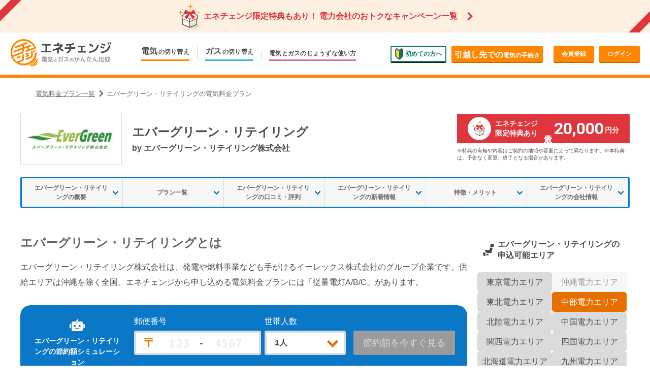

--- FILE ---
content_type: text/html
request_url: https://enechange.jp/utilities/erexsm?area=chuden
body_size: 43417
content:
<!DOCTYPE html><html><head><meta charSet="utf-8" data-next-head=""/><meta name="viewport" content="width=device-width" data-next-head=""/><link rel="icon" href="https://enechange.jp/favicon.ico" data-next-head=""/><title data-next-head="">エバーグリーン・リテイリングの電気料金シミュレーション|評判・特徴も解説</title><meta name="description" content="世帯人数と郵便番号を入力するだけで、エバーグリーン・リテイリングに切り替えた場合の電気代の節約額をシミュレーションできます。エバーグリーン・リテイリングが旧一般電気事業者（北海道電力・東北電力・東京電力・中部電力・北陸電力・関西電力・中国電力・四国電力・九州電力・沖縄電力）と比較して高いのか安いのか気になっている方は、ぜひお試しください。また、契約する前に確認しておきたい評判・口コミや特徴などの情報も掲載しています。" data-next-head=""/><link rel="canonical" href="https://enechange.jp/utilities/erexsm" data-next-head=""/><meta property="og:locale" content="ja_JP" data-next-head=""/><meta property="og:type" content="article" data-next-head=""/><meta property="og:title" content="エバーグリーン・リテイリングの電気料金シミュレーション|評判・特徴も解説" data-next-head=""/><meta property="og:description" content="世帯人数と郵便番号を入力するだけで、エバーグリーン・リテイリングに切り替えた場合の電気代の節約額をシミュレーションできます。エバーグリーン・リテイリングが旧一般電気事業者（北海道電力・東北電力・東京電力・中部電力・北陸電力・関西電力・中国電力・四国電力・九州電力・沖縄電力）と比較して高いのか安いのか気になっている方は、ぜひお試しください。また、契約する前に確認しておきたい評判・口コミや特徴などの情報も掲載しています。" data-next-head=""/><meta property="og:url" content="https://enechange.jp/utilities/erexsm" data-next-head=""/><meta property="og:site_name" content="エネチェンジ" data-next-head=""/><meta property="article:publisher" content="https://www.facebook.com/enechange" data-next-head=""/><meta property="og:image" content="https://enechange.jp/_next_public/common/og-image2.png" data-next-head=""/><meta property="fb:app_id" content="750035858472275" data-next-head=""/><link rel="preconnect" href="https://fonts.googleapis.com"/><link rel="preconnect" href="https://fonts.gstatic.com" crossorigin=""/><link href="https://fonts.googleapis.com/css2?family=PT+Sans:wght@700&amp;family=Roboto:ital,wght@0,700;1,700&amp;family=Open+Sans:wght@700&amp;display=swap" rel="stylesheet"/><script>
(function(w,d,s,l,i){w[l]=w[l]||[];w[l].push({'gtm.start':
new Date().getTime(),event:'gtm.js'});var f=d.getElementsByTagName(s)[0],
j=d.createElement(s),dl=l!='dataLayer'?'&l='+l:'';j.async=true;j.src=
'https://www.googletagmanager.com/gtm.js?id='+i+dl;f.parentNode.insertBefore(j,f);
})(window,document,'script','dataLayer','GTM-PWNXFV8');</script><link rel="preload" href="/_next/static/css/5b5c03be8b1ad379.css" as="style"/><link rel="stylesheet" href="/_next/static/css/5b5c03be8b1ad379.css" data-n-g=""/><noscript data-n-css=""></noscript><script defer="" nomodule="" src="/_next/static/chunks/polyfills-42372ed130431b0a.js"></script><script src="/_next/static/chunks/webpack-8b161e0beff9e127.js" defer=""></script><script src="/_next/static/chunks/framework-c2373564c69ff406.js" defer=""></script><script src="/_next/static/chunks/main-db676b38e14ef539.js" defer=""></script><script src="/_next/static/chunks/pages/_app-e46f3db78ca1ead3.js" defer=""></script><script src="/_next/static/chunks/c16184b3-a4f6bfe91c216e53.js" defer=""></script><script src="/_next/static/chunks/2927-53cb93af56371e3d.js" defer=""></script><script src="/_next/static/chunks/2238-de7099989eb0f8b1.js" defer=""></script><script src="/_next/static/chunks/3540-7dc1ac96a52f9f8f.js" defer=""></script><script src="/_next/static/chunks/172-1cb796f732ce4f9b.js" defer=""></script><script src="/_next/static/chunks/pages/utilities/%5Bprovider%5D-191cd8d5be6d72fb.js" defer=""></script><script src="/_next/static/0zyiiFj6CuV5EpyRxiRWk/_buildManifest.js" defer=""></script><script src="/_next/static/0zyiiFj6CuV5EpyRxiRWk/_ssgManifest.js" defer=""></script></head><body><div id="__next"><style data-emotion="css-global 1uhkutw">html,body,div,span,object,iframe,h1,h2,h3,h4,h5,h6,p,blockquote,pre,abbr,address,cite,code,del,dfn,em,img,ins,kbd,q,samp,small,strong,sub,sup,var,b,i,dl,dt,dd,ol,ul,li,fieldset,form,label,legend,table,caption,tbody,tfoot,thead,tr,th,td,article,aside,canvas,details,figcaption,figure,footer,header,hgroup,menu,nav,section,summary,time,mark,audio,video{margin:0;padding:0;border:0;outline:0;font-size:100%;vertical-align:baseline;background:transparent;}body{line-height:1;}article,aside,details,figcaption,figure,footer,header,hgroup,menu,nav,section{display:block;}nav ul{list-style:none;}blockquote,q{quotes:none;}blockquote:before,blockquote:after,q:before,q:after{content:"";content:none;}a{margin:0;padding:0;font-size:100%;vertical-align:baseline;background:transparent;}ins{background-color:#ff9;color:#000;-webkit-text-decoration:none;text-decoration:none;}mark{background-color:#ff9;color:#000;font-style:italic;font-weight:bold;}del{-webkit-text-decoration:line-through;text-decoration:line-through;}abbr[title],dfn[title]{border-bottom:1px dotted;cursor:help;}table{border-collapse:collapse;border-spacing:0;}hr{display:block;height:1px;border:0;border-top:1px solid #cccccc;margin:1em 0;padding:0;}input,select{vertical-align:middle;}html{margin:0!important;background-color:#fff;}body{-webkit-text-size-adjust:100%;text-transform:none!important;font-family:"Hiragino Kaku Gothic ProN","Hiragino Sans","Meiryo",sans-serif;}h1,h2,h3,h4{text-align:justify;}a{color:#3fa9f5;transition-property:color;transition-duration:0.2s;}a img{transition-property:opacity;transition-duration:0.2s;}a:hover{color:#ff8600;}a:hover img{opacity:0.7;}p{line-height:1.5;color:#4a4a4a;}ul,ol{list-style:none;}input::-webkit-input-placeholder,textarea::-webkit-input-placeholder{color:#ededed;opacity:1;-webkit-transition:0.4s color;transition:0.4s color;}input:-ms-input-placeholder,textarea:-ms-input-placeholder{color:#ededed;-webkit-transition:0.4s color;transition:0.4s color;}input:-moz-placeholder,textarea:-moz-placeholder{color:#ededed;opacity:1;-webkit-transition:0.4s color;transition:0.4s color;}input::-moz-placeholder,textarea::-moz-placeholder{color:#ededed;opacity:1;-webkit-transition:0.4s color;transition:0.4s color;}input:placeholder,textarea:placeholder{color:#ededed;-webkit-transition:0.4s color;transition:0.4s color;}input:focus,textarea:focus{outline:none;}button,input,select{font-family:inherit;}select{color:inherit;}*,*::before,*::after{box-sizing:border-box;}</style><style data-emotion="css a1siix">.css-a1siix{position:fixed;top:0;right:0;bottom:0;z-index:1010;width:80%;background:#333;overflow-x:hidden;overflow-y:auto;-webkit-transition:all 400ms;transition:all 400ms;-webkit-transform:translateX(100%);-moz-transform:translateX(100%);-ms-transform:translateX(100%);transform:translateX(100%);visibility:hidden;}@media screen and (min-width: 560px){.css-a1siix{width:440px;}}</style><div class="css-a1siix"><style data-emotion="css q1mayw">.css-q1mayw{position:absolute;top:0;left:0;right:0;bottom:0;background:#333;-webkit-transition:-webkit-transform 0.4s;transition:transform 0.4s;}</style><div id="mm-1" class="css-q1mayw"><style data-emotion="css xdm0ov">.css-xdm0ov{border-bottom:2px solid #ff8600;padding:10px;color:rgba(255, 255, 255, 0.4);font-size:16px;line-height:1.25;text-align:center;display:block;position:relative;-webkit-text-decoration:none;text-decoration:none;}</style><p class="css-xdm0ov">Menu</p><ul><style data-emotion="css ztj8fp">.css-ztj8fp{position:relative;}.css-ztj8fp::after{content:"";position:absolute;left:20px;right:0;bottom:0;height:1px;background:rgba(0, 0, 0, 0.4);}</style><li class="css-ztj8fp"><style data-emotion="css 1m4vz5l">.css-1m4vz5l{display:block;position:relative;color:rgba(255, 255, 255, 0.8);padding:13px 10px 13px 20px;font-size:14px;line-height:1.5;-webkit-text-decoration:none;text-decoration:none;}</style><a href="https://enechange.jp/try/input?f=mobile-menu&amp;page_name=elec-switch" class="css-1m4vz5l">電気を選ぶ<br/>今のお住いでの切り替え</a></li><li class="css-ztj8fp"><a href="https://enechange.jp/hikkoshi?f=mobile-menu&amp;page_name=elec-hikkoshi" class="css-1m4vz5l">電気を選ぶ<br/>引越しで新しく申し込み</a></li><li class="css-ztj8fp"><a href="https://enechange.jp/gas?f=mobile-menu&amp;page_name=gas" class="css-1m4vz5l">ガスを選ぶ</a></li><li class="css-ztj8fp"><a href="https://enechange.jp/specials/guidance?f=mobile-menu&amp;page_name=new" class="css-1m4vz5l">電気の切り替えについて知る</a></li><li class="css-ztj8fp"><a href="https://enechange.jp/login?f=mobile-menu&amp;page_name=registration" class="css-1m4vz5l">ログイン・無料会員登録</a></li><li class="css-ztj8fp"><a href="https://enechange.jp/articles?f=mobile-menu&amp;page_name=article" class="css-1m4vz5l">電気とガスのじょうずな使い方</a></li><li class="css-ztj8fp"><style data-emotion="css 70n251">.css-70n251{display:block;position:relative;color:rgba(255, 255, 255, 0.8);padding:13px 10px 13px 20px;font-size:14px;line-height:1.5;-webkit-text-decoration:none;text-decoration:none;}.css-70n251::before{content:"";position:absolute;top:2px;right:0;bottom:2px;width:50px;border-radius:4px 0 0 4px;background:#444;}.css-70n251::after{content:"";position:absolute;top:18px;right:20px;width:8px;height:8px;border-style:solid;border-color:rgba(255, 255, 255, 0.75);border-width:2px 2px 0 0;-webkit-transform:rotate(45deg);-moz-transform:rotate(45deg);-ms-transform:rotate(45deg);transform:rotate(45deg);}</style><a href="#mm-2" class="css-70n251"><style data-emotion="css 1pti6rl">.css-1pti6rl{margin-right:3px;color:#fff;}</style><svg aria-hidden="true" focusable="false" data-prefix="fas" data-icon="circle-question" class="svg-inline--fa fa-circle-question css-1pti6rl" role="img" xmlns="http://www.w3.org/2000/svg" viewBox="0 0 512 512"><path fill="currentColor" d="M256 512A256 256 0 1 0 256 0a256 256 0 1 0 0 512zM169.8 165.3c7.9-22.3 29.1-37.3 52.8-37.3l58.3 0c34.9 0 63.1 28.3 63.1 63.1c0 22.6-12.1 43.5-31.7 54.8L280 264.4c-.2 13-10.9 23.6-24 23.6c-13.3 0-24-10.7-24-24l0-13.5c0-8.6 4.6-16.5 12.1-20.8l44.3-25.4c4.7-2.7 7.6-7.7 7.6-13.1c0-8.4-6.8-15.1-15.1-15.1l-58.3 0c-3.4 0-6.4 2.1-7.5 5.3l-.4 1.2c-4.4 12.5-18.2 19-30.6 14.6s-19-18.2-14.6-30.6l.4-1.2zM224 352a32 32 0 1 1 64 0 32 32 0 1 1 -64 0z"></path></svg>わからないときは</a></li><li class="css-ztj8fp"><a href="#mm-3" class="css-70n251">法人の電気の切り替え</a></li></ul></div><style data-emotion="css 1bppue">.css-1bppue{position:absolute;top:0;left:0;right:0;bottom:0;background:#333;-webkit-transition:-webkit-transform 0.4s;transition:transform 0.4s;-webkit-transform:translateX(100%);-moz-transform:translateX(100%);-ms-transform:translateX(100%);transform:translateX(100%);}</style><div id="mm-2" class="css-1bppue"><style data-emotion="css lk0j28">.css-lk0j28{border-bottom:2px solid #ff8600;padding:10px;color:rgba(255, 255, 255, 0.4);font-size:16px;line-height:1.25;text-align:center;display:block;position:relative;-webkit-text-decoration:none;text-decoration:none;}.css-lk0j28::before{content:"";border-color:rgba(255, 255, 255, 0.4);border-style:solid;border-width:2px 0 0 2px;position:absolute;top:14px;left:20px;width:8px;height:8px;-webkit-transform:rotate(-45deg);-moz-transform:rotate(-45deg);-ms-transform:rotate(-45deg);transform:rotate(-45deg);}</style><a href="#mm-1" class="css-lk0j28">わからないときは</a><ul><li class="css-ztj8fp"><a href="https://enechange.zohodesk.jp/portal?f=mobile-menu" target="_blank" rel="noopener" class="css-1m4vz5l">よくある質問</a></li><li class="css-ztj8fp"><a href="https://enechange.jp/articles/contact?f=mobile-menu" class="css-1m4vz5l">お問い合わせ</a></li></ul></div><div id="mm-3" class="css-1bppue"><a href="#mm-1" class="css-lk0j28">法人の電気の切り替え</a><ul><li class="css-ztj8fp"><a href="https://enechange.jp/try/input?biz=1" class="css-1m4vz5l">低圧電灯・動力の切り替え</a></li><li class="css-ztj8fp"><a href="https://enechange.jp/biz/input" class="css-1m4vz5l">高圧電灯の切り替え</a></li></ul></div></div><style data-emotion="css 1x84u8h">.css-1x84u8h{position:fixed;top:0;left:0;right:0;bottom:0;z-index:1000;-webkit-transition:all 400ms;transition:all 400ms;opacity:0;visibility:hidden;}</style><div role="button" tabindex="0" aria-hidden="true" class="css-1x84u8h"></div><style data-emotion="css 4c4oi6">.css-4c4oi6{-webkit-transition:all 400ms;transition:all 400ms;}</style><div class="css-4c4oi6"><style data-emotion="css sl8byr">.css-sl8byr{display:none;}@media screen and (min-width: 960px){.css-sl8byr{display:block;}}</style><div class="css-sl8byr"><div><style data-emotion="css 14818u">.css-14818u{display:-webkit-box;display:-webkit-flex;display:-ms-flexbox;display:flex;-webkit-align-items:center;-webkit-box-align:center;-ms-flex-align:center;align-items:center;-webkit-box-pack:justify;-webkit-justify-content:space-between;justify-content:space-between;position:relative;overflow:hidden;padding:4px 10px 2px;font-size:14px;-webkit-text-decoration:none;text-decoration:none;background:#fef0e0;height:58px;color:#df363d;}.css-14818u:hover{opacity:0.8;color:#df363d;}@media screen and (min-width: 960px){.css-14818u{height:64px;padding:6px 10px;-webkit-box-pack:center;-ms-flex-pack:center;-webkit-justify-content:center;justify-content:center;font-size:16px;}.css-14818u::before{content:"";background-color:#df363d;position:absolute;width:15px;height:60px;-webkit-transform:rotate(45deg);-moz-transform:rotate(45deg);-ms-transform:rotate(45deg);transform:rotate(45deg);top:-14px;left:8px;}.css-14818u::after{content:"";background-color:#df363d;position:absolute;width:15px;height:60px;-webkit-transform:rotate(45deg);-moz-transform:rotate(45deg);-ms-transform:rotate(45deg);transform:rotate(45deg);bottom:-14px;right:8px;}}</style><a href="https://enechange.jp/articles/pickup/campaign?f=header-menu" class="css-14818u"><style data-emotion="css s5xdrg">.css-s5xdrg{display:-webkit-box;display:-webkit-flex;display:-ms-flexbox;display:flex;-webkit-align-items:center;-webkit-box-align:center;-ms-flex-align:center;align-items:center;}</style><span class="css-s5xdrg"><svg width="44" height="51" viewBox="0 0 28 33" xmlns="http://www.w3.org/2000/svg"><g fill="none"><path fill="#fff" d="M6.762 13.615l-2.649 1.11v4.8l.838.362v7.019l9.374 3.962 9.554-4.03v-7.042l.838-.362v-4.777l-.294-.136-2.287-.974-7.72-2.853z"></path><path fill="#684c35" opacity="0.15" d="M22.928 19.819v6.385l-8.354 3.532V19.57l9.237-3.917v3.124zM14.347 30.89l4.098 1.721L28 28.558l-4.12-1.743z"></path><path d="M24.423 14.52l-2.31-.973a2.066 2.066 0 01-.973.476c-.068.022-.182.022-.272.022l2.558 1.087-2.037.86c.249.159.453.295.588.385.023.023.046.023.068.046l1.744-.748v3.102l-3.85 1.63c-.022.068-.022.114-.045.136a.972.972 0 01-1.494.499l-3.826 1.63V19.57l1.834-.77c-.136-.181-.25-.362-.385-.52l-1.789.746-1.54-.656c-.113.18-.249.34-.385.52l1.608.68v3.102l-3.645-1.54a.919.919 0 01-.43.09c-.408 0-.793-.271-.906-.656l-3.034-1.29v-.023l-.838-.362v-3.102l1.63.702c.046-.046.114-.091.159-.136.113-.068.272-.159.453-.295l-1.948-.815 2.785-1.177c-.249 0-.362-.023-.452-.045a1.96 1.96 0 01-.929-.408l-2.649 1.132v4.8l.838.362v7.02l9.374 3.962 9.554-4.03v-7.02l.838-.362v-4.8l-.294-.158zM13.94 29.669l-8.038-3.396v-6.317l8.038 3.396v6.317zm8.988-3.464l-8.354 3.532v-6.362l8.354-3.532v6.362z" fill="#684c35"></path><path d="M7.826 13.208c.544.09 2.717-.023 4.325-.136-1.653 1.924-4.076 3.486-4.868 3.985-.158.09-.09.249.023.271.09.023 1.766.77 1.766.77.09.045.158.136.203.227 0 0 .408 1.81.453 1.97.046.158.204.113.272.045 2.65-2.717 3.826-5.366 4.302-6.748h.226c.476 1.382 1.653 4.03 4.302 6.748.068.068.227.09.272-.046.045-.158.453-1.97.453-1.97.022-.113.09-.18.203-.226 0 0 1.653-.724 1.767-.77.09-.022.18-.18.022-.271-.792-.476-3.215-2.06-4.868-3.985 1.585.113 3.781.226 4.347.136.883-.159.929-.974.838-1.336-.068-.25-.883-2.332-1.675-3.238-.317-.362-.929-.589-1.381-.25-.86.68-2.22 1.79-2.944 2.378-.181-.453-.589-.792-1.426-.792-.86 0-1.268.362-1.45.815-.656-.543-2.037-1.698-2.943-2.4-.453-.34-1.064-.113-1.38.249-.77.906-1.608 2.989-1.676 3.238-.09.362-.046 1.2.837 1.336z" fill="#df363d"></path><path d="M11.617 4.032l2.703.717a.19.19 0 01.144.143l.713 2.703c.02.08.089.136.17.136a.173.173 0 00.17-.136l.713-2.703a.187.187 0 01.144-.143l2.703-.717a.168.168 0 00.135-.167.168.168 0 00-.135-.166l-2.703-.717a.188.188 0 01-.144-.143L15.517.136a.174.174 0 00-.34 0l-.713 2.703a.19.19 0 01-.144.143l-2.703.717a.168.168 0 00-.135.166c0 .082.056.152.135.167zm15.441 6.848l-1.227-.326a.086.086 0 01-.065-.065l-.324-1.227a.079.079 0 00-.154 0l-.324 1.227a.087.087 0 01-.065.065l-1.227.326a.077.077 0 00-.061.075c0 .037.025.069.061.076l1.227.325a.087.087 0 01.065.066l.324 1.226a.079.079 0 00.154 0l.324-1.226a.086.086 0 01.065-.066l1.227-.325a.078.078 0 000-.151zm-26.961.686l1.932.512c.05.01.09.052.103.102l.509 1.932a.125.125 0 00.122.097c.058 0 .107-.04.121-.097l.51-1.932a.135.135 0 01.102-.102l1.932-.512a.123.123 0 00.097-.12.121.121 0 00-.097-.12l-1.932-.512a.135.135 0 01-.103-.102L2.884 8.78a.125.125 0 00-.243 0l-.509 1.932a.137.137 0 01-.103.102l-1.932.513a.122.122 0 000 .24z" fill="#f5a623"></path></g></svg><style data-emotion="css 18jsklt">.css-18jsklt{margin-left:6px;}</style><span class="css-18jsklt"><style data-emotion="css ugwke">.css-ugwke{font-weight:bold;margin-bottom:4px;display:block;}@media screen and (min-width: 960px){.css-ugwke{display:inline-block;margin-bottom:0;}}</style><span class="css-ugwke">エネチェンジ限定特典もあり！</span><style data-emotion="css 1ufk73p">.css-1ufk73p{display:block;}@media screen and (min-width: 960px){.css-1ufk73p{font-weight:bold;margin-left:4px;display:inline-block;}}</style><span class="css-1ufk73p">電力会社のおトクなキャンペーン一覧</span></span></span><style data-emotion="css 1ohzjug">.css-1ohzjug{display:block;width:12px;height:12px;border-radius:1px;border-top:4px solid;border-right:4px solid;-webkit-transform:rotate(45deg);-moz-transform:rotate(45deg);-ms-transform:rotate(45deg);transform:rotate(45deg);}@media screen and (min-width: 960px){.css-1ohzjug{margin-left:16px;}}</style><span class="css-1ohzjug"></span></a></div><style data-emotion="css 13qt9tj">.css-13qt9tj{display:none;padding:13px 20px;border-bottom:6px solid #ff8600;}@media screen and (min-width: 960px){.css-13qt9tj{display:block;}}</style><header class="css-13qt9tj"><style data-emotion="css 4q3fz4">.css-4q3fz4{display:-webkit-box;display:-webkit-flex;display:-ms-flexbox;display:flex;-webkit-align-items:center;-webkit-box-align:center;-ms-flex-align:center;align-items:center;-webkit-box-pack:justify;-webkit-justify-content:space-between;justify-content:space-between;max-width:1280px;margin:0 auto;}</style><div class="css-4q3fz4"><div><style data-emotion="css 4zleql">.css-4zleql{display:block;}</style><a href="https://enechange.jp/?f=header-menu&amp;page_name=index" title="電力・ガス比較サイト エネチェンジ" class="css-4zleql"><img src="/_next_public/common/header_logo.svg" alt="電力・ガス比較サイト エネチェンジ" width="200" height="54"/></a></div><nav><style data-emotion="css eq7f8j">.css-eq7f8j{display:-webkit-box;display:-webkit-flex;display:-ms-flexbox;display:flex;-webkit-align-items:flex-end;-webkit-box-align:flex-end;-ms-flex-align:flex-end;align-items:flex-end;}</style><ul class="css-eq7f8j"><style data-emotion="css 15xwtak">.css-15xwtak{position:relative;padding:0 15px;}.css-15xwtak:hover .dropdown{visibility:visible;opacity:1;-webkit-transform:none;-moz-transform:none;-ms-transform:none;transform:none;}</style><li class="css-15xwtak"><style data-emotion="css liiwl3">.css-liiwl3{padding-bottom:6px;cursor:pointer;-webkit-transition:all 0.2s;transition:all 0.2s;-webkit-text-decoration:none;text-decoration:none;letter-spacing:0.02em;color:#4a4a4a;border-bottom:3px solid #ccc;font-size:12px;font-weight:bold;display:block;border-bottom-color:#ff8600;}.css-liiwl3:hover{color:#ff8600;}</style><div class="css-liiwl3"><style data-emotion="css 10gtkx3">.css-10gtkx3{display:inline-block;margin-right:0.1em;line-height:1.25;font-size:16px;}</style><span class="css-10gtkx3">電気</span><style data-emotion="css 1r5gb7q">.css-1r5gb7q{display:inline-block;}</style><span class="css-1r5gb7q">の切り替え</span></div><style data-emotion="css 1xpz9uf">.css-1xpz9uf{visibility:hidden;opacity:0;position:absolute;z-index:13;top:calc(100% + 10px);left:50%;width:180px;margin-left:-90px;-webkit-transition:all 0.3s;transition:all 0.3s;border:3px solid #ff8600;border-radius:5px;background:#fff;-webkit-transform:translateY(-10px);-moz-transform:translateY(-10px);-ms-transform:translateY(-10px);transform:translateY(-10px);}.css-1xpz9uf::before{content:"";border:4px solid transparent;border-bottom:7px solid #ff8600;position:absolute;left:calc(50% - 4px);top:-13px;}.css-1xpz9uf::after{content:"";border:4px solid transparent;border-bottom:7px solid #fff;position:absolute;left:calc(50% - 4px);top:-8px;}</style><div class="dropdown css-1xpz9uf"><ul><li><style data-emotion="css 14mlkyu">.css-14mlkyu{display:block;padding:7px 10px;-webkit-text-decoration:none;text-decoration:none;color:#4a4a4a;font-size:12px;font-weight:bold;}</style><a href="https://enechange.jp/try/input?f=header-menu&amp;page_name=elec-switch" class="css-14mlkyu">今のお住まいでの切り替え</a></li><style data-emotion="css 1ffvmg0">.css-1ffvmg0{border-top:1px solid #ededed;}</style><li class="css-1ffvmg0"><a href="https://enechange.jp/hikkoshi?f=header-menu&amp;page_name=elec-hikkoshi" class="css-14mlkyu">引越しで新しく申し込み</a></li></ul></div></li><style data-emotion="css 1sv9vth">.css-1sv9vth{position:relative;padding:0 15px;border-left:1px solid #d7d7d7;}</style><li class="css-1sv9vth"><style data-emotion="css 166rvlu">.css-166rvlu{padding-bottom:6px;cursor:pointer;-webkit-transition:all 0.2s;transition:all 0.2s;-webkit-text-decoration:none;text-decoration:none;letter-spacing:0.02em;color:#4a4a4a;border-bottom:3px solid #ccc;font-size:12px;font-weight:bold;display:block;border-bottom-color:#3db1e0;}.css-166rvlu:hover{color:#3db1e0;}</style><a href="https://enechange.jp/gas?f=header-menu&amp;page_name=gas" class="css-166rvlu"><span class="css-10gtkx3">ガス</span><span class="css-1r5gb7q">の切り替え</span></a></li><li class="css-1sv9vth"><style data-emotion="css 60ilxz">.css-60ilxz{padding-bottom:6px;cursor:pointer;-webkit-transition:all 0.2s;transition:all 0.2s;-webkit-text-decoration:none;text-decoration:none;letter-spacing:0.02em;color:#4a4a4a;border-bottom:3px solid #ccc;font-size:12px;font-weight:bold;display:block;border-bottom-color:#d86f8d;}.css-60ilxz:hover{color:#d86f8d;}</style><a href="https://enechange.jp/articles/?f=header-menu&amp;page_name=article" class="css-60ilxz"><span class="css-1r5gb7q">電気とガスの</span><span class="css-1r5gb7q">じょうずな使い方</span></a></li></ul></nav><nav><style data-emotion="css 1udsrrj">.css-1udsrrj{display:-webkit-box;display:-webkit-flex;display:-ms-flexbox;display:flex;-webkit-box-flex-wrap:wrap;-webkit-flex-wrap:wrap;-ms-flex-wrap:wrap;flex-wrap:wrap;-webkit-box-pack:end;-ms-flex-pack:end;-webkit-justify-content:flex-end;justify-content:flex-end;}</style><ul class="css-1udsrrj"><style data-emotion="css 3igkds">.css-3igkds{margin:3px 0 3px 10px;}</style><li class="css-3igkds"><style data-emotion="css 1llb4z1">.css-1llb4z1{width:110px;padding-top:3px;display:block;height:32px;margin:0;font-size:12px;font-weight:bold;border-radius:3px;border:2px solid #0a7862;color:#0a7862;box-shadow:0 2px 0 #043128;text-align:center;line-height:1;-webkit-transition:all 0.3s;transition:all 0.3s;-webkit-text-decoration:none;text-decoration:none;}.css-1llb4z1:hover{color:#0a7862;opacity:0.7;box-shadow:none;-webkit-transform:translateY(2px);-moz-transform:translateY(2px);-ms-transform:translateY(2px);transform:translateY(2px);}</style><a href="https://enechange.jp/specials/guidance?f=header-menu&amp;page_name=new" class="css-1llb4z1"><style data-emotion="css 1hdm47d">.css-1hdm47d{margin-right:4px;vertical-align:middle;}</style><svg width="16" height="23" xmlns="http://www.w3.org/2000/svg" class="css-1hdm47d"><g fill="none" fill-rule="evenodd"><path d="M8 21.264l-5.073-5.082C2.337 15.592 2 14.74 2 13.846V3.558C2 2.22 3.383 1.508 4.264 2.39L8 6.133v15.13z" fill="#F3E127"></path><path d="M8 21.264l5.073-5.082c.59-.59.927-1.442.927-2.336V3.558c0-1.338-1.383-2.05-2.264-1.168L8 6.133v15.13z" fill="#0A7862"></path><path d="M8.019 4.82l2.916-2.922c1.524-1.527 3.904-.3 3.904 1.84v9.979c0 1.127-.43 2.208-1.192 2.972L9.6 20.744a2.203 2.203 0 01-3.161 0L2.39 16.69c-.763-.764-1.191-1.844-1.191-2.972v-9.98c0-2.139 2.38-3.366 3.903-1.84L8.019 4.82z" stroke="#4A4A4A" stroke-width="2"></path></g></svg>初めての方へ</a></li><li class="css-3igkds"><style data-emotion="css educr3">.css-educr3{width:180px;}</style><style data-emotion="css 1fdp6eq">.css-1fdp6eq{width:80px;padding-top:10px;font-size:12px;font-weight:bold;display:block;height:32px;color:#fff;background-color:#ff8600;box-shadow:0 2px 0 #c46700;border-radius:3px;text-align:center;line-height:1;-webkit-transition:all 0.3s;transition:all 0.3s;-webkit-text-decoration:none;text-decoration:none;width:180px;}.css-1fdp6eq:hover{-webkit-transform:translateY(2px);-moz-transform:translateY(2px);-ms-transform:translateY(2px);transform:translateY(2px);color:#fff;background-color:#ffb666;box-shadow:none;}</style><a href="https://enechange.jp/hikkoshi?f=header-menu&amp;page_name=hikkoshi" class="css-1fdp6eq"><style data-emotion="css 11g4mt0">.css-11g4mt0{font-size:16px;}</style><span class="css-11g4mt0">引越し先での</span>電気の手続き</a></li><style data-emotion="css 1pf4n6i">.css-1pf4n6i{margin:3px 0 3px 10px;padding-left:10px;border-left:1px solid #d7d7d7;}</style><li class="css-1pf4n6i"><style data-emotion="css 4wp62e">.css-4wp62e{width:80px;padding-top:10px;font-size:12px;font-weight:bold;display:block;height:32px;color:#fff;background-color:#ff8600;box-shadow:0 2px 0 #c46700;border-radius:3px;text-align:center;line-height:1;-webkit-transition:all 0.3s;transition:all 0.3s;-webkit-text-decoration:none;text-decoration:none;}.css-4wp62e:hover{-webkit-transform:translateY(2px);-moz-transform:translateY(2px);-ms-transform:translateY(2px);transform:translateY(2px);color:#fff;background-color:#ffb666;box-shadow:none;}</style><a href="https://enechange.jp/users/new?f=header-menu&amp;page_name=registration" class="css-4wp62e">会員登録</a></li><li class="css-3igkds"><a href="https://enechange.jp/login?f=header-menu&amp;page_name=login" class="css-4wp62e">ログイン</a></li></ul></nav></div></header></div><style data-emotion="css 1ggvict">@media screen and (min-width: 960px){.css-1ggvict{display:none;}}</style><div class="css-1ggvict"><style data-emotion="css 4lmieq">.css-4lmieq{display:-webkit-box;display:-webkit-flex;display:-ms-flexbox;display:flex;border-bottom:1px solid #dbdbdb;}</style><div class="css-4lmieq"><style data-emotion="css 62qwje">.css-62qwje{-webkit-flex:1;-ms-flex:1;flex:1;display:-webkit-box;display:-webkit-flex;display:-ms-flexbox;display:flex;-webkit-align-items:center;-webkit-box-align:center;-ms-flex-align:center;align-items:center;padding:4px 10px;background:#fef0e0;font-size:14px;font-weight:bold;line-height:1.3;-webkit-text-decoration:none;text-decoration:none;color:#df363d;}.css-62qwje::after{content:"";display:block;width:12px;height:12px;border-radius:1px;border-top:4px solid;border-right:4px solid;-webkit-transform:rotate(45deg);-moz-transform:rotate(45deg);-ms-transform:rotate(45deg);transform:rotate(45deg);margin-left:auto;}</style><a href="https://enechange.jp/articles/pickup/campaign?f=header-menu" class="css-62qwje"><svg width="28" height="33" viewBox="0 0 28 33" xmlns="http://www.w3.org/2000/svg"><g fill="none"><path fill="#fff" d="M6.762 13.615l-2.649 1.11v4.8l.838.362v7.019l9.374 3.962 9.554-4.03v-7.042l.838-.362v-4.777l-.294-.136-2.287-.974-7.72-2.853z"></path><path fill="#684c35" opacity="0.15" d="M22.928 19.819v6.385l-8.354 3.532V19.57l9.237-3.917v3.124zM14.347 30.89l4.098 1.721L28 28.558l-4.12-1.743z"></path><path d="M24.423 14.52l-2.31-.973a2.066 2.066 0 01-.973.476c-.068.022-.182.022-.272.022l2.558 1.087-2.037.86c.249.159.453.295.588.385.023.023.046.023.068.046l1.744-.748v3.102l-3.85 1.63c-.022.068-.022.114-.045.136a.972.972 0 01-1.494.499l-3.826 1.63V19.57l1.834-.77c-.136-.181-.25-.362-.385-.52l-1.789.746-1.54-.656c-.113.18-.249.34-.385.52l1.608.68v3.102l-3.645-1.54a.919.919 0 01-.43.09c-.408 0-.793-.271-.906-.656l-3.034-1.29v-.023l-.838-.362v-3.102l1.63.702c.046-.046.114-.091.159-.136.113-.068.272-.159.453-.295l-1.948-.815 2.785-1.177c-.249 0-.362-.023-.452-.045a1.96 1.96 0 01-.929-.408l-2.649 1.132v4.8l.838.362v7.02l9.374 3.962 9.554-4.03v-7.02l.838-.362v-4.8l-.294-.158zM13.94 29.669l-8.038-3.396v-6.317l8.038 3.396v6.317zm8.988-3.464l-8.354 3.532v-6.362l8.354-3.532v6.362z" fill="#684c35"></path><path d="M7.826 13.208c.544.09 2.717-.023 4.325-.136-1.653 1.924-4.076 3.486-4.868 3.985-.158.09-.09.249.023.271.09.023 1.766.77 1.766.77.09.045.158.136.203.227 0 0 .408 1.81.453 1.97.046.158.204.113.272.045 2.65-2.717 3.826-5.366 4.302-6.748h.226c.476 1.382 1.653 4.03 4.302 6.748.068.068.227.09.272-.046.045-.158.453-1.97.453-1.97.022-.113.09-.18.203-.226 0 0 1.653-.724 1.767-.77.09-.022.18-.18.022-.271-.792-.476-3.215-2.06-4.868-3.985 1.585.113 3.781.226 4.347.136.883-.159.929-.974.838-1.336-.068-.25-.883-2.332-1.675-3.238-.317-.362-.929-.589-1.381-.25-.86.68-2.22 1.79-2.944 2.378-.181-.453-.589-.792-1.426-.792-.86 0-1.268.362-1.45.815-.656-.543-2.037-1.698-2.943-2.4-.453-.34-1.064-.113-1.38.249-.77.906-1.608 2.989-1.676 3.238-.09.362-.046 1.2.837 1.336z" fill="#df363d"></path><path d="M11.617 4.032l2.703.717a.19.19 0 01.144.143l.713 2.703c.02.08.089.136.17.136a.173.173 0 00.17-.136l.713-2.703a.187.187 0 01.144-.143l2.703-.717a.168.168 0 00.135-.167.168.168 0 00-.135-.166l-2.703-.717a.188.188 0 01-.144-.143L15.517.136a.174.174 0 00-.34 0l-.713 2.703a.19.19 0 01-.144.143l-2.703.717a.168.168 0 00-.135.166c0 .082.056.152.135.167zm15.441 6.848l-1.227-.326a.086.086 0 01-.065-.065l-.324-1.227a.079.079 0 00-.154 0l-.324 1.227a.087.087 0 01-.065.065l-1.227.326a.077.077 0 00-.061.075c0 .037.025.069.061.076l1.227.325a.087.087 0 01.065.066l.324 1.226a.079.079 0 00.154 0l.324-1.226a.086.086 0 01.065-.066l1.227-.325a.078.078 0 000-.151zm-26.961.686l1.932.512c.05.01.09.052.103.102l.509 1.932a.125.125 0 00.122.097c.058 0 .107-.04.121-.097l.51-1.932a.135.135 0 01.102-.102l1.932-.512a.123.123 0 00.097-.12.121.121 0 00-.097-.12l-1.932-.512a.135.135 0 01-.103-.102L2.884 8.78a.125.125 0 00-.243 0l-.509 1.932a.137.137 0 01-.103.102l-1.932.513a.122.122 0 000 .24z" fill="#f5a623"></path></g></svg><style data-emotion="css 158icaa">.css-158icaa{margin-left:4px;}</style><div class="css-158icaa"><span>エネチェンジ<br/>限定特典</span></div></a><style data-emotion="css 15gpw6e">.css-15gpw6e{-webkit-flex:1;-ms-flex:1;flex:1;display:-webkit-box;display:-webkit-flex;display:-ms-flexbox;display:flex;-webkit-align-items:center;-webkit-box-align:center;-ms-flex-align:center;align-items:center;padding:4px 10px;background:#fef0e0;font-size:14px;font-weight:bold;line-height:1.3;-webkit-text-decoration:none;text-decoration:none;border-left:1px solid #dbdbdb;color:#4a4a4a;}.css-15gpw6e::after{content:"";display:block;width:12px;height:12px;border-radius:1px;border-top:4px solid;border-right:4px solid;-webkit-transform:rotate(45deg);-moz-transform:rotate(45deg);-ms-transform:rotate(45deg);transform:rotate(45deg);margin-left:auto;}</style><a href="https://enechange.jp/hikkoshi?f=header-menu" class="css-15gpw6e"><svg width="25" height="25" viewBox="0 0 25 25" fill="none" xmlns="http://www.w3.org/2000/svg"><path fill-rule="evenodd" clip-rule="evenodd" d="M22.553 4.92404L13.6419 0.391522C12.7571 -0.130507 11.3698 -0.130507 10.4406 0.391522L2.33217 4.53383C1.24243 5.14069 0.130508 6.25 1.08161e-07 8.06927V16.0824C-0.000160171 16.7271 0.177814 17.3594 0.51428 17.9093C0.850746 18.4593 1.33262 18.9056 1.90671 19.1989L10.5985 23.6362C11.9245 24.2796 13.1734 24.2796 14.4028 23.6362L23.0998 19.195C23.6718 18.9032 24.1521 18.4588 24.4874 17.9112C24.8227 17.3635 25.0001 16.7338 25 16.0916V8.06927C24.9648 6.52537 24.1321 5.69534 22.553 4.92404Z" fill="#fff"></path><path fill-rule="evenodd" clip-rule="evenodd" d="M23.3896 15.5774C23.3896 16.1346 23.2356 16.681 22.9448 17.1563C22.6539 17.6317 22.2374 18.0174 21.7413 18.271L14.1914 22.1301C13.8743 22.2905 13.5331 22.3976 13.1813 22.4473V12.4922L23.1481 7.40237C23.3068 7.78647 23.3888 8.1979 23.3896 8.61348V15.5774Z" fill="#D5A331"></path><path fill-rule="evenodd" clip-rule="evenodd" d="M7.98184 9.00509L17.6812 4.04581L21.2649 5.87291C21.6455 6.06746 21.9808 6.34006 22.2489 6.67292L12.8419 11.4939L7.98184 9.00509Z" fill="#E8C26A"></path><path fill-rule="evenodd" clip-rule="evenodd" d="M11.9023 22.4475C11.5494 22.3981 11.2072 22.2905 10.8895 22.1291L3.34621 18.2713C2.84973 18.0161 2.43314 17.6292 2.14214 17.1529C1.85114 16.6765 1.69698 16.1292 1.69659 15.5711V8.61371C1.6979 8.19653 1.78127 7.78368 1.94195 7.39868L11.9075 12.4885L11.9023 22.4475Z" fill="#E5B343"></path><path fill-rule="evenodd" clip-rule="evenodd" d="M3.71553 5.54768L10.7473 1.95743C11.1783 1.73693 11.6556 1.62195 12.1398 1.62195C12.624 1.62195 13.1012 1.73693 13.5323 1.95743L16.2651 3.35386L6.56712 8.31314L2.73151 6.35553C2.99864 6.01963 3.33404 5.74428 3.71553 5.54768Z" fill="#E8C26A"></path><path fill-rule="evenodd" clip-rule="evenodd" d="M4.95143 13.1293L7.99617 14.5649C8.38769 14.7489 8.70352 14.5831 8.70352 14.1942C8.70352 13.8053 8.38639 13.342 7.99617 13.158L4.95143 11.7224C4.55991 11.5384 4.24408 11.7041 4.24408 12.093C4.24408 12.482 4.56121 12.9453 4.95143 13.1293Z" fill="#fff"></path><path fill-rule="evenodd" clip-rule="evenodd" d="M23.1468 7.40231C22.814 7.0735 22.4614 6.76536 22.091 6.47962L12.5391 11.3541L8.01051 9.04279L17.7268 4.07698L17.6811 4.05349L16.2886 3.34744L6.58015 8.30672L2.72626 6.34259C2.40738 6.65015 2.14265 7.0093 1.94322 7.40492H1.93408L11.8761 12.4804V22.4472H13.1812V12.4973L23.1468 7.40231Z" fill="#fff"></path></svg><div class="css-158icaa"><span>引越し先での<br/>電気の手続き</span></div></a></div><style data-emotion="css 19q5s9">.css-19q5s9{display:-webkit-box;display:-webkit-flex;display:-ms-flexbox;display:flex;-webkit-align-items:center;-webkit-box-align:center;-ms-flex-align:center;align-items:center;-webkit-box-pack:justify;-webkit-justify-content:space-between;justify-content:space-between;padding:5px;box-shadow:0 1px 0 rgba(0, 0, 0, 0.1);}</style><header class="css-19q5s9"><a href="https://enechange.jp/?page_name=index" title="電力・ガス比較サイト エネチェンジ" class="css-4zleql"><img src="/_next_public/common/header_logo_sp.svg" alt="電力・ガス比較サイト エネチェンジ" width="168" height="40"/></a><style data-emotion="css ah1r6x">.css-ah1r6x{margin-right:6px;margin-left:auto;color:#9b9b9b;font-size:10px;display:-webkit-box;display:-webkit-flex;display:-ms-flexbox;display:flex;-webkit-flex-direction:column;-ms-flex-direction:column;flex-direction:column;-webkit-align-items:center;-webkit-box-align:center;-ms-flex-align:center;align-items:center;-webkit-box-pack:justify;-webkit-justify-content:space-between;justify-content:space-between;height:35px;-webkit-text-decoration:none;text-decoration:none;}</style><a href="https://enechange.jp/login?f=header-menu&amp;page_name=login" class="css-ah1r6x"><img src="/_next_public/common/login.svg" alt="ログイン" width="22" height="22"/>ログイン</a><style data-emotion="css i6wvft">.css-i6wvft{-webkit-appearance:none;-moz-appearance:none;-ms-appearance:none;appearance:none;display:-webkit-box;display:-webkit-flex;display:-ms-flexbox;display:flex;-webkit-flex-direction:column;-ms-flex-direction:column;flex-direction:column;-webkit-align-items:center;-webkit-box-align:center;-ms-flex-align:center;align-items:center;-webkit-box-pack:justify;-webkit-justify-content:space-between;justify-content:space-between;border-style:none;background:transparent;padding:0 15px;color:#9b9b9b;height:35px;line-height:1;font-size:10px;}</style><button aria-label="メニューボタン" class="css-i6wvft"><style data-emotion="css 3lrvfj">.css-3lrvfj{vertical-align:bottom;}</style><svg width="24" height="17" xmlns="http://www.w3.org/2000/svg" class="css-3lrvfj"><g fill="#9B9B9B" fill-rule="evenodd"><rect width="24" height="3" rx="1"></rect><rect y="7" width="24" height="3" rx="1"></rect><rect y="14" width="24" height="3" rx="1"></rect></g></svg>メニュー</button></header></div><style data-emotion="css 16v040o">.css-16v040o{margin:0 auto 10px;max-width:1200px;color:#666;overflow-x:auto;}@media screen and (min-width: 560px){.css-16v040o{margin-bottom:30px;}}</style><div class="css-16v040o"><style data-emotion="css 1xkjvzv">.css-1xkjvzv{position:relative;box-sizing:border-box;display:table;table-layout:fixed;}</style><div class="css-1xkjvzv"><style data-emotion="css kigfvm">.css-kigfvm{position:relative;padding:25px 18px 8px 30px;list-style-type:none;font-size:0;white-space:nowrap;}@media screen and (min-width: 560px){.css-kigfvm{padding-bottom:0;}}</style><ol itemscope="" itemType="http://schema.org/BreadcrumbList" class="css-kigfvm"><style data-emotion="css 13gtgpu">.css-13gtgpu{height:16px;position:relative;display:inline-block;margin-right:3px;padding:0 5px 0 0;font-size:13px;white-space:nowrap;}.css-13gtgpu::after{content:"";color:#666;display:inline-block;width:10px;height:10px;margin-left:5px;border-radius:1px;border-top:3px solid;border-right:3px solid;-webkit-transform:rotate(45deg);-moz-transform:rotate(45deg);-ms-transform:rotate(45deg);transform:rotate(45deg);}</style><li itemProp="itemListElement" itemscope="" itemType="https://schema.org/ListItem" class="css-13gtgpu"><style data-emotion="css 1q1ngx3">.css-1q1ngx3{color:#666;-webkit-text-decoration:underline;text-decoration:underline;}.css-1q1ngx3:hover{color:#ff8600;}</style><a href="https://enechange.jp/utilities" class="css-1q1ngx3"><span>電気料金プラン一覧</span></a></li><style data-emotion="css hro0fd">.css-hro0fd{position:relative;display:inline-block;margin-right:3px;padding:0 5px 0 0;font-size:13px;white-space:nowrap;}</style><li class="css-hro0fd"><style data-emotion="css lugakg">.css-lugakg{font-weight:normal;}</style><strong itemProp="name" class="css-lugakg">エバーグリーン・リテイリングの電気料金プラン</strong></li></ol></div></div><article itemscope="" itemProp="mainContentOfPage" itemType="http://schema.org/Article"><style data-emotion="css 1o443j4">.css-1o443j4{background-color:#fff;width:100%;overflow:hidden;}</style><div class="css-1o443j4"><style data-emotion="css o0l187">.css-o0l187{padding:0 10px;}@media screen and (min-width: 960px){.css-o0l187{display:-webkit-box;display:-webkit-flex;display:-ms-flexbox;display:flex;padding:0;margin:0 auto 24px;width:960px;}}@media screen and (min-width: 1200px){.css-o0l187{width:1200px;}}</style><div class="css-o0l187"><style data-emotion="css 1pwzmgm">.css-1pwzmgm{display:-webkit-box;display:-webkit-flex;display:-ms-flexbox;display:flex;margin-bottom:12px;}@media screen and (min-width: 560px){.css-1pwzmgm{margin-right:16px;}}@media screen and (min-width: 1200px){.css-1pwzmgm{margin-bottom:0;}}</style><div class="css-1pwzmgm"><style data-emotion="css yjrvfz">.css-yjrvfz{width:100px;height:50px;overflow:hidden;border:1px solid #dbdbdb;}@media screen and (min-width: 560px){.css-yjrvfz{width:200px;height:100px;}}</style><div class="css-yjrvfz"><style data-emotion="css q4dzvk">.css-q4dzvk{width:100%;height:auto;}</style><img src="/_next_public/providers/provider-erexsm_200x100px.webp" alt="エバーグリーン・リテイリング株式会社" class="css-q4dzvk"/></div><style data-emotion="css 1we5ki3">.css-1we5ki3{display:-webkit-box;display:-webkit-flex;display:-ms-flexbox;display:flex;-webkit-flex-direction:column;-ms-flex-direction:column;flex-direction:column;-webkit-box-pack:center;-ms-flex-pack:center;-webkit-justify-content:center;justify-content:center;-webkit-align-items:flex-start;-webkit-box-align:flex-start;-ms-flex-align:flex-start;align-items:flex-start;margin-left:12px;font-weight:600;}@media screen and (min-width: 560px){.css-1we5ki3{-webkit-align-items:flex-start;-webkit-box-align:flex-start;-ms-flex-align:flex-start;align-items:flex-start;margin-left:20px;}}</style><div class="css-1we5ki3"><style data-emotion="css z7w54r">.css-z7w54r{font:inherit;font-size:18px;color:#4a4a4a;}@media screen and (min-width: 560px){.css-z7w54r{font-size:24px;}}</style><h1 class="css-z7w54r">エバーグリーン・リテイリング</h1><style data-emotion="css 13fg76s">.css-13fg76s{font:inherit;font-size:12px;margin-top:6px;}@media screen and (min-width: 560px){.css-13fg76s{font-size:16px;margin-top:12px;}}</style><p class="css-13fg76s">by <!-- -->エバーグリーン・リテイリング株式会社</p></div></div><style data-emotion="css 13w3ax4">.css-13w3ax4{max-width:310px;margin:0 auto;}@media screen and (min-width: 560px){.css-13w3ax4{max-width:340px;margin:0 0 0 auto;}}</style><div class="css-13w3ax4"><style data-emotion="css 15rl9jp">.css-15rl9jp{margin-bottom:8px;background:#df363d;color:#fff;padding:5px;font-weight:600;display:-webkit-box;display:-webkit-flex;display:-ms-flexbox;display:flex;-webkit-align-items:center;-webkit-box-align:center;-ms-flex-align:center;align-items:center;-webkit-box-pack:center;-ms-flex-pack:center;-webkit-justify-content:center;justify-content:center;text-align:center;}@media screen and (min-width: 560px){.css-15rl9jp{padding:10px;}}@media screen and (min-width: 960px){.css-15rl9jp{padding:6px;}}</style><div class="css-15rl9jp"><style data-emotion="css 1h3gj0i">.css-1h3gj0i{font-size:10px;line-height:1.4;display:-webkit-box;display:-webkit-flex;display:-ms-flexbox;display:flex;-webkit-align-items:center;-webkit-box-align:center;-ms-flex-align:center;align-items:center;-webkit-box-pack:center;-ms-flex-pack:center;-webkit-justify-content:center;justify-content:center;margin-right:12px;}@media screen and (min-width: 960px){.css-1h3gj0i{font-size:14px;}}.css-1h3gj0i::before{content:"";display:inline-block;width:24px;height:24px;background:url(/_next_public/common/icons/icon_gift.webp) no-repeat center center/70%;background-color:#fff;border-radius:50%;margin-right:5px;vertical-align:middle;width:46px;height:46px;margin-right:8px;}</style><div class="css-1h3gj0i">エネチェンジ<br/>限定特典あり</div><style data-emotion="css qjpdqn">.css-qjpdqn{display:-webkit-box;display:-webkit-flex;display:-ms-flexbox;display:flex;-webkit-align-items:center;-webkit-box-align:center;-ms-flex-align:center;align-items:center;font-size:14px;}</style><div class="css-qjpdqn"><style data-emotion="css 132aaha">.css-132aaha{font-size:12px;-webkit-writing-mode:vertical-rl;-ms-writing-mode:tb-rl;writing-mode:vertical-rl;-webkit-text-orientation:upright;-moz-text-orientation:upright;-ms-text-orientation:upright;text-orientation:upright;}@media screen and (min-width: 960px){.css-132aaha{font-size:16px;}}</style><span class="css-132aaha">最大</span><style data-emotion="css 1nwsui">.css-1nwsui{font-family:"Roboto",sans-serif;font-size:32px;margin:0 2px 0 4px;}</style><span class="css-1nwsui">20,000</span><style data-emotion="css j9a02z">.css-j9a02z{margin-top:6px;}</style><span class="css-j9a02z">円分</span></div></div><style data-emotion="css htpeeb">.css-htpeeb{font-size:10px;line-height:1.4;margin:0;}</style><p class="css-htpeeb">※特典の有無や内容はご契約の地域や容量によって異なります。※本特典は、予告なく変更、終了となる場合があります。</p></div></div></div><style data-emotion="css 5c8zbu">.css-5c8zbu{position:-webkit-sticky;position:sticky;top:0;width:960px;margin:0 auto;display:none;z-index:101;border:solid 3px #0A78C7;border-radius:4px;}@media screen and (min-width: 960px){.css-5c8zbu{display:block;}}@media screen and (min-width: 1200px){.css-5c8zbu{width:1200px;}}</style><div class="css-5c8zbu"><nav><style data-emotion="css gx6rme">@media screen and (min-width: 960px){.css-gx6rme{display:-webkit-box;display:-webkit-flex;display:-ms-flexbox;display:flex;width:100%;background:#f6f7f7;border-radius:5px;}}</style><ul class="css-gx6rme"><style data-emotion="css 1xnxsk0">.css-1xnxsk0{-webkit-flex:1;-ms-flex:1;flex:1;position:relative;}.css-1xnxsk0:not(:last-of-type)::after{content:"";position:absolute;right:0;top:0;display:block;width:1px;height:100%;background-color:#dbdbdb;}</style><li class="css-1xnxsk0"><style data-emotion="css 17t5dy5">.css-17t5dy5{position:relative;display:-webkit-box;display:-webkit-flex;display:-ms-flexbox;display:flex;-webkit-align-items:center;-webkit-box-align:center;-ms-flex-align:center;align-items:center;-webkit-box-pack:center;-ms-flex-pack:center;-webkit-justify-content:center;justify-content:center;color:#666;font-size:12px;text-align:center;font-weight:600;overflow:hidden;padding:10px;-webkit-transition:0.3s;transition:0.3s;-webkit-text-decoration:none;text-decoration:none;height:100%;line-height:1.5;}.css-17t5dy5::after{content:"";color:#0A78C7;display:inline-block;width:9px;height:9px;border-radius:1px;border-top:3px solid;border-right:3px solid;-webkit-transform:rotate(135deg);-moz-transform:rotate(135deg);-ms-transform:rotate(135deg);transform:rotate(135deg);-webkit-transition:0.3s;transition:0.3s;position:absolute;top:calc(50% - 6px);right:10px;}.css-17t5dy5:hover{color:#0A78C7;-webkit-text-decoration:none;text-decoration:none;}.css-17t5dy5:hover::after{-webkit-transform:translateY(5px) rotate(135deg);-moz-transform:translateY(5px) rotate(135deg);-ms-transform:translateY(5px) rotate(135deg);transform:translateY(5px) rotate(135deg);}</style><a href="#serviceInfo" class="css-17t5dy5"><style data-emotion="css 1ugah9t">.css-1ugah9t{display:block;padding:0 15px 0 10px;}</style><span class="css-1ugah9t">エバーグリーン・リテイリングの概要</span></a></li><li class="css-1xnxsk0"><a href="#plans" class="css-17t5dy5"><span class="css-1ugah9t">プラン一覧</span></a></li><li class="css-1xnxsk0"><a href="#voices" class="css-17t5dy5"><span class="css-1ugah9t">エバーグリーン・リテイリングの口コミ・評判</span></a></li><li class="css-1xnxsk0"><a href="#topics" class="css-17t5dy5"><span class="css-1ugah9t">エバーグリーン・リテイリングの新着情報</span></a></li><li class="css-1xnxsk0"><a href="#utilities_information" class="css-17t5dy5"><span class="css-1ugah9t">特徴・メリット</span></a></li><li class="css-1xnxsk0"><a href="#company_info" class="css-17t5dy5"><span class="css-1ugah9t">エバーグリーン・リテイリングの会社情報</span></a></li></ul></nav></div><style data-emotion="css i0f70n">.css-i0f70n{position:-webkit-sticky;position:sticky;top:10px;z-index:10;display:block;background:#f6f7f7;border:solid 2px #0A78C7;margin:10px;border-radius:4px;}@media screen and (min-width: 960px){.css-i0f70n{display:none;}}</style><nav class="css-i0f70n"><style data-emotion="css 1y6vas">.css-1y6vas{display:block;box-sizing:border-box;}</style><span class="css-1y6vas"><style data-emotion="css 126bl1v">.css-126bl1v{display:-webkit-box;display:-webkit-flex;display:-ms-flexbox;display:flex;-webkit-align-items:center;-webkit-box-align:center;-ms-flex-align:center;align-items:center;-webkit-box-pack:start;-ms-flex-pack:start;-webkit-justify-content:flex-start;justify-content:flex-start;width:100%;height:36px;font-size:14px;font-weight:600;border:none;-webkit-transition:0.3s;transition:0.3s;box-sizing:border-box;outline:none;cursor:pointer;background:none;position:relative;padding-right:30px;padding-left:10px;}.css-126bl1v::after{content:"+";position:absolute;right:10px;font-size:12px;width:16px;height:16px;display:-webkit-box;display:-webkit-flex;display:-ms-flexbox;display:flex;-webkit-box-pack:center;-ms-flex-pack:center;-webkit-justify-content:center;justify-content:center;-webkit-align-items:center;-webkit-box-align:center;-ms-flex-align:center;align-items:center;border-radius:50%;background:#fff;-webkit-transition:-webkit-transform 0.3s;transition:transform 0.3s;}</style><button class="css-126bl1v"><style data-emotion="css 1eddf3f">.css-1eddf3f{margin-right:0.5em;}</style><svg aria-hidden="true" focusable="false" data-prefix="fas" data-icon="list-ul" class="svg-inline--fa fa-list-ul css-1eddf3f" role="img" xmlns="http://www.w3.org/2000/svg" viewBox="0 0 512 512" color="#0A78C7"><path fill="currentColor" d="M64 144a48 48 0 1 0 0-96 48 48 0 1 0 0 96zM192 64c-17.7 0-32 14.3-32 32s14.3 32 32 32l288 0c17.7 0 32-14.3 32-32s-14.3-32-32-32L192 64zm0 160c-17.7 0-32 14.3-32 32s14.3 32 32 32l288 0c17.7 0 32-14.3 32-32s-14.3-32-32-32l-288 0zm0 160c-17.7 0-32 14.3-32 32s14.3 32 32 32l288 0c17.7 0 32-14.3 32-32s-14.3-32-32-32l-288 0zM64 464a48 48 0 1 0 0-96 48 48 0 1 0 0 96zm48-208a48 48 0 1 0 -96 0 48 48 0 1 0 96 0z"></path></svg>目次</button></span><style data-emotion="css 1t429s7">.css-1t429s7{width:100%;max-height:0;overflow:hidden;-webkit-transition:max-height 0.5s;transition:max-height 0.5s;}</style><div class="css-1t429s7"><ul class="css-gx6rme"><style data-emotion="css ebottq">.css-ebottq{background:#f6f7f7;}.css-ebottq:nth-last-of-type(1) a{border-radius:0 0 4px 4px;}</style><li class="css-ebottq"><style data-emotion="css mkpune">.css-mkpune{display:-webkit-box;display:-webkit-flex;display:-ms-flexbox;display:flex;-webkit-align-items:center;-webkit-box-align:center;-ms-flex-align:center;align-items:center;width:100%;height:40px;color:#666;font-size:12px;font-weight:bold;text-align:center;padding:10px;box-sizing:border-box;-webkit-text-decoration:none;text-decoration:none;border-top:1px solid #dbdbdb;}.css-mkpune::after{content:"";color:#0A78C7;display:inline-block;width:10px;height:10px;margin:0 10px 0 15px;border-radius:1px;border-top:3px solid;border-right:3px solid;-webkit-transform:rotate(135deg);-moz-transform:rotate(135deg);-ms-transform:rotate(135deg);transform:rotate(135deg);margin-left:auto;}</style><a href="#serviceInfo" class="css-mkpune"><span class="css-0">エバーグリーン・リテイリングの概要</span></a></li><li class="css-ebottq"><a href="#plans" class="css-mkpune"><span class="css-0">プラン一覧</span></a></li><li class="css-ebottq"><a href="#voices" class="css-mkpune"><span class="css-0">エバーグリーン・リテイリングの口コミ・評判</span></a></li><li class="css-ebottq"><a href="#topics" class="css-mkpune"><span class="css-0">エバーグリーン・リテイリングの新着情報</span></a></li><li class="css-ebottq"><a href="#utilities_information" class="css-mkpune"><span class="css-0">特徴・メリット</span></a></li><li class="css-ebottq"><a href="#company_info" class="css-mkpune"><span class="css-0">エバーグリーン・リテイリングの会社情報</span></a></li></ul></div></nav><style data-emotion="css 1rqjn88">.css-1rqjn88{background-color:#f6f7f7;border:2px solid #9b9b9b;padding:0;border-radius:5px;margin:10px;overflow:hidden;}@media screen and (min-width: 960px){.css-1rqjn88{display:none;}}</style><div class="css-1rqjn88"><style data-emotion="css 1r1z2nk">.css-1r1z2nk{display:-webkit-box;display:-webkit-flex;display:-ms-flexbox;display:flex;-webkit-align-items:center;-webkit-box-align:center;-ms-flex-align:center;align-items:center;-webkit-box-pack:start;-ms-flex-pack:start;-webkit-justify-content:flex-start;justify-content:flex-start;width:100%;height:36px;padding:0 10px;font-size:14px;color:#4a4a4a;font-weight:bold;line-height:1.3;margin:0;border:none;cursor:pointer;position:relative;}.css-1r1z2nk::before{content:"";display:inline-block;min-width:16px;height:16px;background:url(/_next_public/common/icons/icon_japan_map.svg) no-repeat center/100% auto;margin-right:6px;}.css-1r1z2nk::after{content:"+";position:absolute;right:10px;font-size:12px;width:16px;height:16px;display:-webkit-box;display:-webkit-flex;display:-ms-flexbox;display:flex;-webkit-box-pack:center;-ms-flex-pack:center;-webkit-justify-content:center;justify-content:center;-webkit-align-items:center;-webkit-box-align:center;-ms-flex-align:center;align-items:center;border-radius:50%;background:#fff;color:#9b9b9b;-webkit-transition:-webkit-transform 0.3s;transition:transform 0.3s;}</style><button class="css-1r1z2nk">エバーグリーン・リテイリング<!-- -->の申込可能エリア</button><style data-emotion="css 12i5v0o">.css-12i5v0o{max-height:0;overflow:hidden;-webkit-transition:max-height 0.5s;transition:max-height 0.5s;}</style><div class="css-12i5v0o"><style data-emotion="css bjn8wh">.css-bjn8wh{position:relative;}</style><div class="css-bjn8wh"><div><style data-emotion="css i3x0d0">.css-i3x0d0{display:none;box-shadow:0 0 3px rgb(0 0 0 / 8%);position:absolute;top:70px;left:10px;font-size:12px;line-height:1.5;border:1px solid rgba(0, 0, 0, 0.12);width:200px;padding:10px;z-index:10;background:#fff;}</style><div class="content css-i3x0d0"><p>旧電力会社の提供エリアに分けて対応エリアを表示しています。<style data-emotion="css 13taxrc">.css-13taxrc{background:none;border:none;text-align:center;color:#3fa9f5;-webkit-text-decoration:underline;text-decoration:underline;display:-webkit-box;display:-webkit-flex;display:-ms-flexbox;display:flex;margin:auto;}</style><button class="css-13taxrc">閉じる</button></p></div><style data-emotion="css 1ctfre">.css-1ctfre{position:relative;display:-webkit-box;display:-webkit-flex;display:-ms-flexbox;display:flex;-webkit-box-flex-wrap:wrap;-webkit-flex-wrap:wrap;-ms-flex-wrap:wrap;flex-wrap:wrap;}@media screen and (min-width: 960px){.css-1ctfre{gap:6px;}}</style><ul class="css-1ctfre"><style data-emotion="css 37qyih">.css-37qyih{width:50%;}@media screen and (min-width: 960px){.css-37qyih{width:calc(50% - 3px);}}.css-37qyih:nth-last-child(-n + 2) a{border-bottom:none;}.css-37qyih:nth-child(even) a{border-left:1px solid #dbdbdb;}@media screen and (min-width: 960px){.css-37qyih:nth-child(even) a{border-left:none;}}</style><li class="tepco css-37qyih"><style data-emotion="css c90428">.css-c90428{cursor:pointer;padding:10px 0;text-align:center;display:block;-webkit-text-decoration:none;text-decoration:none;line-height:1.2;font-size:12px;color:#4a4a4a;border-bottom:1px solid #dbdbdb;position:relative;font-weight:600;}@media screen and (min-width: 960px){.css-c90428{font-size:16px;font-weight:inherit;-webkit-transition:all 0.3s;transition:all 0.3s;background:#dbdbdb;border-radius:5px;border-bottom:none;}.css-c90428:hover{color:#4a4a4a;background:#f6f7f7;}}.css-c90428::after{content:"";color:#0A78C7;display:inline-block;width:9px;height:9px;border-radius:1px;border-top:3px solid;border-right:3px solid;-webkit-transform:rotate(135deg);-moz-transform:rotate(135deg);-ms-transform:rotate(135deg);transform:rotate(135deg);-webkit-transition:0.3s;transition:0.3s;position:absolute;top:calc(50% - 6px);right:10px;}@media screen and (min-width: 960px){.css-c90428::after{display:none;}}@media screen and (min-width: 960px){.css-c90428.selected{color:#fff;background:#E76F00;}}.css-c90428.not-providing{pointer-events:none;background:#f6f7f7;color:#9b9b9b;}.css-c90428.not-providing::after{display:none;}</style><a href="/utilities/erexsm?area=tepco" class="css-c90428">東京電力エリア</a></li><li class="okiden css-37qyih"><a href="/utilities/erexsm?area=okiden" class="not-providing css-c90428">沖縄電力エリア</a></li><li class="tohoku-epco css-37qyih"><a href="/utilities/erexsm?area=tohoku-epco" class="css-c90428">東北電力エリア</a></li><li class="chuden css-37qyih"><a href="/utilities/erexsm?area=chuden" class="css-c90428">中部電力エリア</a></li><li class="rikuden css-37qyih"><a href="/utilities/erexsm?area=rikuden" class="css-c90428">北陸電力エリア</a></li><li class="energia css-37qyih"><a href="/utilities/erexsm?area=energia" class="css-c90428">中国電力エリア</a></li><li class="kepco css-37qyih"><a href="/utilities/erexsm?area=kepco" class="css-c90428">関西電力エリア</a></li><li class="yonden css-37qyih"><a href="/utilities/erexsm?area=yonden" class="css-c90428">四国電力エリア</a></li><li class="hepco css-37qyih"><a href="/utilities/erexsm?area=hepco" class="css-c90428">北海道電力エリア</a></li><li class="kyuden css-37qyih"><a href="/utilities/erexsm?area=kyuden" class="css-c90428">九州電力エリア</a></li></ul><div class="css-sl8byr"><style data-emotion="css wq24bc">.css-wq24bc{margin:20px 0 0;}@media screen and (min-width: 960px){.css-wq24bc{margin:20px 0;}}</style><div class="css-wq24bc"><style data-emotion="css 9r0b07">.css-9r0b07{display:-webkit-box;display:-webkit-flex;display:-ms-flexbox;display:flex;-webkit-box-flex-wrap:wrap;-webkit-flex-wrap:wrap;-ms-flex-wrap:wrap;flex-wrap:wrap;gap:10px;}@media screen and (min-width: 960px){.css-9r0b07{gap:6px;}}</style><ul class="css-9r0b07"><style data-emotion="css 1t3yux8">.css-1t3yux8{display:-webkit-box;display:-webkit-flex;display:-ms-flexbox;display:flex;-webkit-align-items:center;-webkit-box-align:center;-ms-flex-align:center;align-items:center;-webkit-box-pack:center;-ms-flex-pack:center;-webkit-justify-content:center;justify-content:center;line-height:1.4;}.css-1t3yux8 img{margin-right:6px;}</style><li class="css-1t3yux8"><img src="/_next_public/providers/side_area/service-feature3.svg" alt="電力見える化サービス" width="48" height="48"/>電力見える化<br/>サービス</li></ul></div></div></div></div></div></div><style data-emotion="css ochnwt">.css-ochnwt{background:#fff;overflow:hidden;}</style><div class="css-ochnwt"><style data-emotion="css 1hwx4rp">@media screen and (min-width: 560px){.css-1hwx4rp{display:-webkit-box;display:-webkit-flex;display:-ms-flexbox;display:flex;-webkit-box-flex-wrap:wrap;-webkit-flex-wrap:wrap;-ms-flex-wrap:wrap;flex-wrap:wrap;margin:20px auto 0;padding-bottom:50px;box-sizing:border-box;max-width:960px;position:relative;}}@media screen and (min-width: 960px){.css-1hwx4rp{margin-top:50px;}}@media screen and (min-width: 1200px){.css-1hwx4rp{max-width:1200px;}}</style><div class="css-1hwx4rp"><style data-emotion="css 1dojzlu">.css-1dojzlu{color:#666;font-size:14px;width:100%;}@media screen and (min-width: 960px){.css-1dojzlu{-webkit-flex:auto;-ms-flex:auto;flex:auto;max-width:650px;margin-left:0;margin-right:10px;}}@media screen and (min-width: 1200px){.css-1dojzlu{max-width:880px;margin-right:20px;}}@media screen and (min-width: 960px){.css-1dojzlu{min-height:0px;}}</style><div id="utilitiesProvider" class="css-1dojzlu"><style data-emotion="css g46w8s">.css-g46w8s{margin-bottom:30px;}</style><div id="serviceInfo" class="css-g46w8s"><style data-emotion="css zr608f">.css-zr608f{position:relative;font-size:16px;font-weight:bold;line-height:1.5;display:-webkit-box;display:-webkit-flex;display:-ms-flexbox;display:flex;-webkit-box-pack:start;-ms-flex-pack:start;-webkit-justify-content:flex-start;justify-content:flex-start;-webkit-align-items:center;-webkit-box-align:center;-ms-flex-align:center;align-items:center;margin-bottom:12px;line-height:1.5;padding:0 10px;}@media screen and (min-width: 560px){.css-zr608f{font-size:24px;padding:0;}}</style><div class="css-zr608f"><h2>エバーグリーン・リテイリング<!-- -->とは</h2></div><style data-emotion="css 5z2vjk">.css-5z2vjk{padding:0 10px;}@media screen and (min-width: 960px){.css-5z2vjk{padding:0;}}</style><div class="css-5z2vjk"><style data-emotion="css 1owpyxr">.css-1owpyxr{margin-top:15px;}.css-1owpyxr p{line-height:1.9;font-size:16px;}</style><div class="css-1owpyxr"><p>エバーグリーン・リテイリング株式会社は、発電や燃料事業なども手がけるイーレックス株式会社のグループ企業です。供給エリアは沖縄を除く全国。エネチェンジから申し込める電気料金プランには「従量電灯A/B/C」があります。</p></div><style data-emotion="css 1s09ijo">.css-1s09ijo{display:block;}@media screen and (min-width: 960px){.css-1s09ijo{display:none;}}</style><div class="css-1s09ijo"><div class="css-wq24bc"><ul class="css-9r0b07"><li class="css-1t3yux8"><img src="/_next_public/providers/side_area/service-feature3.svg" alt="電力見える化サービス" width="48" height="48"/>電力見える化<br/>サービス</li></ul></div></div></div></div><style data-emotion="css 1yyw8xd">.css-1yyw8xd{position:relative;margin-bottom:40px;}</style><div id="plans" class="css-1yyw8xd"><div class="css-zr608f"><style data-emotion="css uu0mb5">.css-uu0mb5{display:-webkit-box;display:-webkit-flex;display:-ms-flexbox;display:flex;-webkit-align-items:center;-webkit-box-align:center;-ms-flex-align:center;align-items:center;gap:10px;}@media screen and (min-width: 560px){.css-uu0mb5{padding-right:134px;}}</style><h2 class="css-uu0mb5"><style data-emotion="css q9oyuz">.css-q9oyuz{width:100px;height:50px;object-fit:contain;}</style><img src="/_next_public/providers/provider-erexsm_200x100px.webp" alt="エバーグリーン・リテイリング" class="css-q9oyuz"/><span>エバーグリーン・リテイリング<!-- -->の電気料金プラン一覧</span></h2></div><div class="css-5z2vjk"><style data-emotion="css 1nuwnvm">.css-1nuwnvm{display:-webkit-box;display:-webkit-flex;display:-ms-flexbox;display:flex;-webkit-flex-direction:column;-ms-flex-direction:column;flex-direction:column;gap:40px;}</style><div class="css-1nuwnvm"><div><style data-emotion="css e3rktz">.css-e3rktz{font-size:16px;font-weight:600;margin-bottom:12px;display:-webkit-box;display:-webkit-flex;display:-ms-flexbox;display:flex;-webkit-align-items:center;-webkit-box-align:center;-ms-flex-align:center;align-items:center;gap:10px;}@media screen and (min-width: 960px){.css-e3rktz{font-size:24px;margin-bottom:24px;}}.css-e3rktz::before{content:"";display:inline-block;min-width:24px;height:24px;background:url(/_next_public/common/icons/icon_japan_map.svg) no-repeat center/100% auto;}</style><div class="css-e3rktz">東京電力エリア</div><style data-emotion="css b5sltq">.css-b5sltq{border:1px solid #e5e5e5;border-radius:5px;margin-bottom:20px;position:relative;}@media screen and (min-width: 560px){.css-b5sltq{margin-bottom:10px;display:-webkit-box;display:-webkit-flex;display:-ms-flexbox;display:flex;-webkit-box-flex-wrap:wrap;-webkit-flex-wrap:wrap;-ms-flex-wrap:wrap;flex-wrap:wrap;}}</style><div class="css-b5sltq"><style data-emotion="css xtxdup">.css-xtxdup{display:-webkit-box;display:-webkit-flex;display:-ms-flexbox;display:flex;-webkit-align-items:center;-webkit-box-align:center;-ms-flex-align:center;align-items:center;padding:18px 12px 12px 12px;text-align:center;line-height:1.2;}@media screen and (min-width: 560px){.css-xtxdup{padding:18px 200px 12px 12px;}}</style><div class="css-xtxdup"><style data-emotion="css jaeq36">.css-jaeq36{text-align:center;width:100%;}@media screen and (min-width: 560px){.css-jaeq36{text-align:left;}}</style><div class="css-jaeq36"><style data-emotion="css 1timlyi">.css-1timlyi{color:#0A78C7;-webkit-text-decoration:underline;text-decoration:underline;font-size:16px;line-height:1.5;}@media screen and (min-width: 560px){.css-1timlyi{font-size:20px;}}</style><a href="https://enechange.jp/plans/erexsm/meter_rate_lighting_c?area=tepco" class="css-1timlyi">従量電灯C</a></div></div><style data-emotion="css nnb5mh">.css-nnb5mh{padding:0 12px 12px;display:-webkit-box;display:-webkit-flex;display:-ms-flexbox;display:flex;-webkit-flex-direction:column;-ms-flex-direction:column;flex-direction:column;-webkit-align-items:center;-webkit-box-align:center;-ms-flex-align:center;align-items:center;}@media screen and (min-width: 560px){.css-nnb5mh{-webkit-flex-direction:row;-ms-flex-direction:row;flex-direction:row;-webkit-box-flex-wrap:wrap;-webkit-flex-wrap:wrap;-ms-flex-wrap:wrap;flex-wrap:wrap;-webkit-align-items:center;-webkit-box-align:center;-ms-flex-align:center;align-items:center;position:relative;width:100%;}}</style><div class="css-nnb5mh"><style data-emotion="css qip6a7">.css-qip6a7{color:#CB2025;font-weight:600;display:-webkit-box;display:-webkit-flex;display:-ms-flexbox;display:flex;-webkit-align-items:baseline;-webkit-box-align:baseline;-ms-flex-align:baseline;align-items:baseline;}@media screen and (min-width: 560px){.css-qip6a7{position:absolute;right:12px;top:-34px;}}</style><div class="css-qip6a7"><style data-emotion="css cuv0eo">.css-cuv0eo{color:#c33c33;font-family:sans-serif;display:inline-block;}</style><div class="css-cuv0eo"><style data-emotion="css fk36ds">.css-fk36ds{-webkit-text-decoration:none;text-decoration:none;color:inherit;}.css-fk36ds:hover{color:inherit;}</style><a href="#simple_simulation" data-plan-key="meter_rate_lighting_c" class="css-fk36ds"><style data-emotion="css 177uri4">.css-177uri4{background:#CB2025;padding:4px;margin:0 2px;}</style><img src="/_next_public/providers/blur_price.svg" alt="" class="css-177uri4"/>円<style data-emotion="css vh5nmu">.css-vh5nmu{font-size:13px;}</style><span class="css-vh5nmu">節約</span></a></div></div><style data-emotion="css 1imscte">.css-1imscte{display:-webkit-box;display:-webkit-flex;display:-ms-flexbox;display:flex;-webkit-box-pack:center;-ms-flex-pack:center;-webkit-justify-content:center;justify-content:center;-webkit-align-items:baseline;-webkit-box-align:baseline;-ms-flex-align:baseline;align-items:baseline;gap:6px;-webkit-box-flex-wrap:wrap;-webkit-flex-wrap:wrap;-ms-flex-wrap:wrap;flex-wrap:wrap;margin-top:10px;}@media screen and (min-width: 560px){.css-1imscte{-webkit-box-flex-wrap:nowrap;-webkit-flex-wrap:nowrap;-ms-flex-wrap:nowrap;flex-wrap:nowrap;-webkit-box-pack:start;-ms-flex-pack:start;-webkit-justify-content:flex-start;justify-content:flex-start;padding:0;-webkit-align-items:center;-webkit-box-align:center;-ms-flex-align:center;align-items:center;width:100%;}}</style><div class="css-1imscte"><style data-emotion="css 1x3ime8">.css-1x3ime8{font-size:12px;display:-webkit-box;display:-webkit-flex;display:-ms-flexbox;display:flex;-webkit-align-items:center;-webkit-box-align:center;-ms-flex-align:center;align-items:center;-webkit-flex-direction:column;-ms-flex-direction:column;flex-direction:column;}@media screen and (min-width: 560px){.css-1x3ime8{-webkit-flex-direction:row;-ms-flex-direction:row;flex-direction:row;}}</style><div class="css-1x3ime8"><style data-emotion="css qnrr3u">.css-qnrr3u{width:70px;height:50px;display:block;color:#666;font-size:14px;}.css-qnrr3u::before{content:"";display:block;width:70px;height:50px;-webkit-background-position:center center;background-position:center center;background-repeat:no-repeat;-webkit-background-size:contain;background-size:contain;margin:0 auto;}@media screen and (min-width: 560px){.css-qnrr3u{width:60px;}.css-qnrr3u::before{width:60px;}.css-qnrr3u::before{-webkit-background-size:70px 70px;background-size:70px 70px;}}.css-qnrr3u::before{background-image:url(/_next_public/common/icons/icon_basic.svg);}</style><div class="css-qnrr3u"></div><style data-emotion="css wyre67">.css-wyre67{display:-webkit-box;display:-webkit-flex;display:-ms-flexbox;display:flex;-webkit-flex-direction:column;-ms-flex-direction:column;flex-direction:column;-webkit-align-items:center;-webkit-box-align:center;-ms-flex-align:center;align-items:center;}@media screen and (min-width: 560px){.css-wyre67{position:relative;width:-webkit-max-content;width:-moz-max-content;width:max-content;max-width:132px;-webkit-flex:none;-ms-flex:none;flex:none;}}.css-wyre67:hover span.status-toolTips{display:block;}</style><div class="css-wyre67"><style data-emotion="css mx06ne">.css-mx06ne{font-weight:normal;margin-top:6px;margin-bottom:6px;text-align:center;background:#dbdbdb;padding:2px 4px;border-radius:3px;}@media screen and (min-width: 560px){.css-mx06ne{background:none;padding:0;margin-top:0;}}</style><h3 class="css-mx06ne">料金のしくみ</h3><style data-emotion="css 1thhyg4">.css-1thhyg4{display:-webkit-box;display:-webkit-flex;display:-ms-flexbox;display:flex;-webkit-align-items:center;-webkit-box-align:center;-ms-flex-align:center;align-items:center;-webkit-box-pack:center;-ms-flex-pack:center;-webkit-justify-content:center;justify-content:center;line-height:1.5;font-weight:600;font-size:12px;text-align:center;}</style><p class="css-1thhyg4">一般的な料金プラン</p></div></div><div class="css-1x3ime8"><style data-emotion="css pht6ll">.css-pht6ll{width:70px;height:50px;display:block;color:#505ea9;width:42px;top:8px;}.css-pht6ll::before{content:"";display:block;width:70px;height:50px;-webkit-background-position:center center;background-position:center center;background-repeat:no-repeat;-webkit-background-size:contain;background-size:contain;margin:0 auto;}@media screen and (min-width: 560px){.css-pht6ll{width:60px;}.css-pht6ll::before{width:60px;}.css-pht6ll::before{-webkit-background-size:70px 70px;background-size:70px 70px;}}.css-pht6ll::before{background-image:url(/_next_public/common/icons/icon_cancellation_no.svg);-webkit-background-size:contain;background-size:contain;width:42px;}</style><div class="css-pht6ll"></div><div class="css-wyre67"><h3 class="css-mx06ne">違約金</h3><style data-emotion="css zusb7x">.css-zusb7x{display:-webkit-box;display:-webkit-flex;display:-ms-flexbox;display:flex;-webkit-align-items:center;-webkit-box-align:center;-ms-flex-align:center;align-items:center;-webkit-box-pack:center;-ms-flex-pack:center;-webkit-justify-content:center;justify-content:center;line-height:1.5;font-weight:600;font-size:12px;text-align:center;font-size:12px;}@media screen and (min-width: 560px){.css-zusb7x{font-size:16px;padding-top:0;}}</style><p class="css-zusb7x">なし</p></div></div><div class="css-1x3ime8"><style data-emotion="css evlodx">.css-evlodx{height:50px;display:-webkit-box;display:-webkit-flex;display:-ms-flexbox;display:flex;-webkit-align-items:center;-webkit-box-align:center;-ms-flex-align:center;align-items:center;-webkit-box-pack:center;-ms-flex-pack:center;-webkit-justify-content:center;justify-content:center;-webkit-flex-shrink:0;-ms-flex-negative:0;flex-shrink:0;}@media screen and (min-width: 1200px){.css-evlodx{left:2px;top:0;width:60px;height:50px;}}.css-evlodx >img{width:auto;height:100%;}@media screen and (min-width: 1200px){.css-evlodx >img{width:60px;height:47px;}}</style><div class="css-evlodx"><img src="/_next_public/common/fca-price-type/market_linked_fca.webp" alt=""/></div><style data-emotion="css 1jfgey5">.css-1jfgey5{display:-webkit-box;display:-webkit-flex;display:-ms-flexbox;display:flex;-webkit-flex-direction:column;-ms-flex-direction:column;flex-direction:column;-webkit-align-items:center;-webkit-box-align:center;-ms-flex-align:center;align-items:center;}@media screen and (min-width: 560px){.css-1jfgey5{position:relative;width:-webkit-max-content;width:-moz-max-content;width:max-content;max-width:132px;-webkit-flex:none;-ms-flex:none;flex:none;}}@media screen and (min-width: 1200px){.css-1jfgey5{max-width:inherit;margin-left:10px;}}</style><div class="css-1jfgey5"><h3 class="css-mx06ne">燃料費調整のしくみ</h3><style data-emotion="css 16tgxuj">.css-16tgxuj{display:-webkit-box;display:-webkit-flex;display:-ms-flexbox;display:flex;-webkit-align-items:center;-webkit-box-align:center;-ms-flex-align:center;align-items:center;-webkit-box-pack:center;-ms-flex-pack:center;-webkit-justify-content:center;justify-content:center;white-space:pre-line;font-weight:600;font-size:12px;text-align:center;}@media screen and (min-width: 1200px){.css-16tgxuj{white-space:nowrap;}}</style><p class="css-16tgxuj">独自燃調
（市場価格の利用あり）</p></div></div><style data-emotion="css 1mhzqfl">.css-1mhzqfl{font-size:16px;margin-top:20px;width:100%;background:#E76F00;box-shadow:0 4px 0 #B55700;border-radius:10px;line-height:24px;}@media screen and (min-width: 560px){.css-1mhzqfl{padding:11px 6px;max-width:250px;}}@media screen and (min-width: 1200px){.css-1mhzqfl{font-size:20px;margin-left:auto;}}.css-1mhzqfl:hover{background:#E76F00;}</style><style data-emotion="css 1nveuii">.css-1nveuii{outline:none;-webkit-tap-highlight-color:none;display:inline-block;box-sizing:border-box;position:relative;top:0;padding:8px 14px;border:1px solid transparent;border-radius:3px;text-align:center;line-height:1;font-size:14px;-webkit-transition:all 0.3s;transition:all 0.3s;-webkit-text-decoration:none;text-decoration:none;cursor:pointer;color:#fff;background-color:#E76F00;box-shadow:0 2px 0 #B55700;font-size:16px;margin-top:20px;width:100%;background:#E76F00;box-shadow:0 4px 0 #B55700;border-radius:10px;line-height:24px;}.css-1nveuii:hover{top:2px;color:#fff;box-shadow:0 0px 0;}@media screen and (min-width: 560px){.css-1nveuii{padding:11px 17px;}}@media screen and (min-width: 560px){.css-1nveuii{padding:11px 6px;max-width:250px;}}@media screen and (min-width: 1200px){.css-1nveuii{font-size:20px;margin-left:auto;}}.css-1nveuii:hover{background:#E76F00;}</style><a href="#simple_simulation" data-plan-key="meter_rate_lighting_c" class="css-1nveuii">シミュレーションする</a></div></div></div><div class="css-b5sltq"><div class="css-xtxdup"><div class="css-jaeq36"><a href="https://enechange.jp/plans/erexsm/meter_rate_lighting_b?area=tepco" class="css-1timlyi">従量電灯B</a></div></div><div class="css-nnb5mh"><div class="css-qip6a7"><div class="css-cuv0eo"><a href="#simple_simulation" data-plan-key="meter_rate_lighting_b" class="css-fk36ds"><img src="/_next_public/providers/blur_price.svg" alt="" class="css-177uri4"/>円<span class="css-vh5nmu">節約</span></a></div></div><div class="css-1imscte"><div class="css-1x3ime8"><div class="css-qnrr3u"></div><div class="css-wyre67"><h3 class="css-mx06ne">料金のしくみ</h3><p class="css-1thhyg4">一般的な料金プラン</p></div></div><div class="css-1x3ime8"><div class="css-pht6ll"></div><div class="css-wyre67"><h3 class="css-mx06ne">違約金</h3><p class="css-zusb7x">なし</p></div></div><div class="css-1x3ime8"><div class="css-evlodx"><img src="/_next_public/common/fca-price-type/market_linked_fca.webp" alt=""/></div><div class="css-1jfgey5"><h3 class="css-mx06ne">燃料費調整のしくみ</h3><p class="css-16tgxuj">独自燃調
（市場価格の利用あり）</p></div></div><a href="#simple_simulation" data-plan-key="meter_rate_lighting_b" class="css-1nveuii">シミュレーションする</a></div></div></div></div><div><div class="css-e3rktz">北海道電力エリア</div><div class="css-b5sltq"><div class="css-xtxdup"><div class="css-jaeq36"><a href="https://enechange.jp/plans/erexsm/meter_rate_lighting_b?area=hepco" class="css-1timlyi">従量電灯B</a></div></div><div class="css-nnb5mh"><div class="css-qip6a7"><div class="css-cuv0eo"><a href="#simple_simulation" data-plan-key="meter_rate_lighting_b" class="css-fk36ds"><img src="/_next_public/providers/blur_price.svg" alt="" class="css-177uri4"/>円<span class="css-vh5nmu">節約</span></a></div></div><div class="css-1imscte"><div class="css-1x3ime8"><div class="css-qnrr3u"></div><div class="css-wyre67"><h3 class="css-mx06ne">料金のしくみ</h3><p class="css-1thhyg4">一般的な料金プラン</p></div></div><div class="css-1x3ime8"><div class="css-pht6ll"></div><div class="css-wyre67"><h3 class="css-mx06ne">違約金</h3><p class="css-zusb7x">なし</p></div></div><div class="css-1x3ime8"><div class="css-evlodx"><img src="/_next_public/common/fca-price-type/market_linked_fca.webp" alt=""/></div><div class="css-1jfgey5"><h3 class="css-mx06ne">燃料費調整のしくみ</h3><p class="css-16tgxuj">独自燃調
（市場価格の利用あり）</p></div></div><a href="#simple_simulation" data-plan-key="meter_rate_lighting_b" class="css-1nveuii">シミュレーションする</a></div></div></div></div><style data-emotion="css 16vni8x">.css-16vni8x{width:100%;margin:auto;display:-webkit-box;display:-webkit-flex;display:-ms-flexbox;display:flex;-webkit-align-items:center;-webkit-box-align:center;-ms-flex-align:center;align-items:center;-webkit-box-pack:center;-ms-flex-pack:center;-webkit-justify-content:center;justify-content:center;gap:6px;z-index:1;font-size:12px;line-height:1.5;font-weight:600;}@media screen and (min-width: 560px){.css-16vni8x{font-size:16px;}}@media screen and (min-width: 1200px){.css-16vni8x{font-size:20px;gap:20px;}}.css-16vni8x::after{content:"";display:block;width:57px;height:67px;background:url(/_next_public/providers/woman_proposing.svg) no-repeat center/cover;margin-top:10px;}</style><style data-emotion="css dc473z">.css-dc473z{outline:none;-webkit-tap-highlight-color:none;display:inline-block;box-sizing:border-box;position:relative;top:0;padding:8px 14px;border:1px solid transparent;border-radius:3px;text-align:center;line-height:1;font-size:14px;-webkit-transition:all 0.3s;transition:all 0.3s;-webkit-text-decoration:none;text-decoration:none;cursor:pointer;color:#fff;background-color:#0A78C7;box-shadow:0 2px 0 #0065B6;width:100%;margin:auto;display:-webkit-box;display:-webkit-flex;display:-ms-flexbox;display:flex;-webkit-align-items:center;-webkit-box-align:center;-ms-flex-align:center;align-items:center;-webkit-box-pack:center;-ms-flex-pack:center;-webkit-justify-content:center;justify-content:center;gap:6px;z-index:1;font-size:12px;line-height:1.5;font-weight:600;}.css-dc473z:hover{top:2px;color:#fff;box-shadow:0 0px 0;}@media screen and (min-width: 560px){.css-dc473z{padding:11px 17px;}}@media screen and (min-width: 560px){.css-dc473z:hover{background-color:#0065B6;}}@media screen and (min-width: 560px){.css-dc473z{font-size:16px;}}@media screen and (min-width: 1200px){.css-dc473z{font-size:20px;gap:20px;}}.css-dc473z::after{content:"";display:block;width:57px;height:67px;background:url(/_next_public/providers/woman_proposing.svg) no-repeat center/cover;margin-top:10px;}</style><a href="#serviceInfo" class="css-dc473z">エバーグリーン・リテイリング<!-- -->に乗り換えた場合、電気代はいくら安くなる？<br/>今すぐ節約額をシミュレーション！</a></div></div></div><style data-emotion="css ol78yy">.css-ol78yy{background:#f6f7f7;padding:20px 14px;margin:40px 10px;}@media screen and (min-width: 560px){.css-ol78yy{position:relative;padding:24px;margin:60px 0;display:-webkit-box;display:-webkit-flex;display:-ms-flexbox;display:flex;-webkit-box-pack:start;-ms-flex-pack:start;-webkit-justify-content:flex-start;justify-content:flex-start;}}</style><div class="css-ol78yy"><style data-emotion="css 17fmnzj">.css-17fmnzj{margin:0 auto;display:-webkit-box;display:-webkit-flex;display:-ms-flexbox;display:flex;-webkit-flex-direction:column;-ms-flex-direction:column;flex-direction:column;gap:20px;}@media screen and (min-width: 560px){.css-17fmnzj{margin:0;-webkit-align-items:flex-start;-webkit-box-align:flex-start;-ms-flex-align:flex-start;align-items:flex-start;gap:20px;}}</style><div class="css-17fmnzj"><style data-emotion="css q0czlo">.css-q0czlo{font-size:18px;font-weight:bold;line-height:1.6;margin-bottom:16px;color:#666;text-align:center;}@media screen and (min-width: 560px){.css-q0czlo{font-size:24px;text-align:left;margin-bottom:0;}.css-q0czlo br{display:none;}}</style><h2 class="css-q0czlo">東京電力エリア<!-- -->の<br/>電力会社に関するお得な情報を<style data-emotion="css l5yk3z">.css-l5yk3z{color:#E76F00;font-weight:bold;-webkit-text-decoration:underline;text-decoration:underline;}@media screen and (min-width: 560px){.css-l5yk3z{font-size:32px;}}</style><span class="css-l5yk3z">無料</span>でお届け</h2><style data-emotion="css 1oguuc6">.css-1oguuc6{font-size:14px;line-height:1.8;}@media screen and (min-width: 560px){.css-1oguuc6{font-size:16px;width:70%;}}</style><p class="css-1oguuc6">エネチェンジに会員登録、またはLINEの友だち追加をしていただくと、電力会社の最新情報やお得な特典情報をお届けします。電気代を今より節約したい方は、ぜひご登録ください。</p><style data-emotion="css 1msl6kr">.css-1msl6kr{margin:auto;}@media screen and (min-width: 560px){.css-1msl6kr{position:absolute;bottom:10%;right:10px;}}</style><img src="/_next_public/providers/info_delivery.svg" alt="お得な情報を無料でお届け" class="css-1msl6kr"/><style data-emotion="css 4x5ucm">.css-4x5ucm{display:-webkit-box;display:-webkit-flex;display:-ms-flexbox;display:flex;gap:12px;-webkit-box-pack:center;-ms-flex-pack:center;-webkit-justify-content:center;justify-content:center;}@media screen and (min-width: 560px){.css-4x5ucm{-webkit-box-pack:start;-ms-flex-pack:start;-webkit-justify-content:flex-start;justify-content:flex-start;gap:16px;}}</style><div class="css-4x5ucm"><style data-emotion="css 1ukrunl">.css-1ukrunl{background:#5da61e;box-shadow:0 4px 0 #447a15;font-size:14px;font-weight:bold;padding:6px 24px;width:160px;line-height:1.4;border-radius:10px;}@media screen and (min-width: 560px){.css-1ukrunl{font-size:16px;padding:7px 24px;width:260px;}.css-1ukrunl br{display:none;}}</style><style data-emotion="css 1ypij1v">.css-1ypij1v{outline:none;-webkit-tap-highlight-color:none;display:inline-block;box-sizing:border-box;position:relative;top:0;padding:8px 14px;border:1px solid transparent;border-radius:3px;text-align:center;line-height:1;font-size:14px;-webkit-transition:all 0.3s;transition:all 0.3s;-webkit-text-decoration:none;text-decoration:none;cursor:pointer;color:#fff;background-color:#ccc;box-shadow:0 2px 0 #aaa;background:#5da61e;box-shadow:0 4px 0 #447a15;font-size:14px;font-weight:bold;padding:6px 24px;width:160px;line-height:1.4;border-radius:10px;}.css-1ypij1v:hover{top:2px;color:#fff;box-shadow:0 0px 0;}@media screen and (min-width: 560px){.css-1ypij1v{padding:11px 17px;}}@media screen and (min-width: 560px){.css-1ypij1v{font-size:16px;padding:7px 24px;width:260px;}.css-1ypij1v br{display:none;}}</style><a href="https://liff.line.me/2005637777-WaM27BgB?sl=f19c7ac883" class="css-1ypij1v">LINEの<br/>友だち追加</a><style data-emotion="css ecj4tb">.css-ecj4tb{background:#E76F00;box-shadow:0 4px 0 #B55700;font-size:14px;font-weight:bold;padding:6px 24px;width:160px;line-height:1.4;border-radius:10px;}@media screen and (min-width: 560px){.css-ecj4tb{font-size:16px;padding:7px 24px;width:260px;}.css-ecj4tb br{display:none;}}</style><style data-emotion="css o3n8gi">.css-o3n8gi{outline:none;-webkit-tap-highlight-color:none;display:inline-block;box-sizing:border-box;position:relative;top:0;padding:8px 14px;border:1px solid transparent;border-radius:3px;text-align:center;line-height:1;font-size:14px;-webkit-transition:all 0.3s;transition:all 0.3s;-webkit-text-decoration:none;text-decoration:none;cursor:pointer;color:#fff;background-color:#E76F00;box-shadow:0 2px 0 #B55700;background:#E76F00;box-shadow:0 4px 0 #B55700;font-size:14px;font-weight:bold;padding:6px 24px;width:160px;line-height:1.4;border-radius:10px;}.css-o3n8gi:hover{top:2px;color:#fff;box-shadow:0 0px 0;}@media screen and (min-width: 560px){.css-o3n8gi{padding:11px 17px;}}@media screen and (min-width: 560px){.css-o3n8gi{font-size:16px;padding:7px 24px;width:260px;}.css-o3n8gi br{display:none;}}</style><a href="/users/new?f=utilities" class="css-o3n8gi">エネチェンジ<br/>会員登録</a></div></div></div><style data-emotion="css 1xh8b9t">.css-1xh8b9t{margin-bottom:33px;}@media screen and (min-width: 560px){.css-1xh8b9t{margin-bottom:55px;}}</style><div id="voices" class="css-1xh8b9t"><div class="css-zr608f"><h2>エバーグリーン・リテイリングの口コミ・評判</h2></div><div><style data-emotion="css 60yfp9">.css-60yfp9{margin-top:20px;padding:0 10px;}@media screen and (min-width: 560px){.css-60yfp9{display:-webkit-box;display:-webkit-flex;display:-ms-flexbox;display:flex;margin-bottom:15px;padding:0;border-bottom:none;-webkit-text-decoration:none;text-decoration:none;-webkit-align-items:center;-webkit-box-align:center;-ms-flex-align:center;align-items:center;}}</style><div class="css-60yfp9"><style data-emotion="css zyl090">.css-zyl090{font-size:12px;display:-webkit-box;display:-webkit-flex;display:-ms-flexbox;display:flex;-webkit-align-items:center;-webkit-box-align:center;-ms-flex-align:center;align-items:center;-webkit-box-pack:center;-ms-flex-pack:center;-webkit-justify-content:center;justify-content:center;-webkit-box-flex-wrap:wrap;-webkit-flex-wrap:wrap;-ms-flex-wrap:wrap;flex-wrap:wrap;text-align:center;}@media screen and (min-width: 560px){.css-zyl090{width:30%;-webkit-box-flex-wrap:nowrap;-webkit-flex-wrap:nowrap;-ms-flex-wrap:nowrap;flex-wrap:nowrap;-webkit-flex-direction:column;-ms-flex-direction:column;flex-direction:column;}}@media screen and (min-width: 1200px){.css-zyl090{width:20%;}}</style><div class="css-zyl090"><style data-emotion="css 1f9zft8">.css-1f9zft8{text-align:center;margin-bottom:10px;width:100%;}</style><div class="css-1f9zft8"><span class="css-1r5gb7q"><style data-emotion="css 19uk2kb">.css-19uk2kb{font-weight:normal;margin-left:2px;letter-spacing:0.1em;color:#E76F00;font-size:16px;}</style><svg aria-hidden="true" focusable="false" data-prefix="fas" data-icon="star" class="svg-inline--fa fa-star css-19uk2kb" role="img" xmlns="http://www.w3.org/2000/svg" viewBox="0 0 576 512"><path fill="currentColor" d="M316.9 18C311.6 7 300.4 0 288.1 0s-23.4 7-28.8 18L195 150.3 51.4 171.5c-12 1.8-22 10.2-25.7 21.7s-.7 24.2 7.9 32.7L137.8 329 113.2 474.7c-2 12 3 24.2 12.9 31.3s23 8 33.8 2.3l128.3-68.5 128.3 68.5c10.8 5.7 23.9 4.9 33.8-2.3s14.9-19.3 12.9-31.3L438.5 329 542.7 225.9c8.6-8.5 11.7-21.2 7.9-32.7s-13.7-19.9-25.7-21.7L381.2 150.3 316.9 18z"></path></svg><svg aria-hidden="true" focusable="false" data-prefix="fas" data-icon="star" class="svg-inline--fa fa-star css-19uk2kb" role="img" xmlns="http://www.w3.org/2000/svg" viewBox="0 0 576 512"><path fill="currentColor" d="M316.9 18C311.6 7 300.4 0 288.1 0s-23.4 7-28.8 18L195 150.3 51.4 171.5c-12 1.8-22 10.2-25.7 21.7s-.7 24.2 7.9 32.7L137.8 329 113.2 474.7c-2 12 3 24.2 12.9 31.3s23 8 33.8 2.3l128.3-68.5 128.3 68.5c10.8 5.7 23.9 4.9 33.8-2.3s14.9-19.3 12.9-31.3L438.5 329 542.7 225.9c8.6-8.5 11.7-21.2 7.9-32.7s-13.7-19.9-25.7-21.7L381.2 150.3 316.9 18z"></path></svg><svg aria-hidden="true" focusable="false" data-prefix="fas" data-icon="star" class="svg-inline--fa fa-star css-19uk2kb" role="img" xmlns="http://www.w3.org/2000/svg" viewBox="0 0 576 512"><path fill="currentColor" d="M316.9 18C311.6 7 300.4 0 288.1 0s-23.4 7-28.8 18L195 150.3 51.4 171.5c-12 1.8-22 10.2-25.7 21.7s-.7 24.2 7.9 32.7L137.8 329 113.2 474.7c-2 12 3 24.2 12.9 31.3s23 8 33.8 2.3l128.3-68.5 128.3 68.5c10.8 5.7 23.9 4.9 33.8-2.3s14.9-19.3 12.9-31.3L438.5 329 542.7 225.9c8.6-8.5 11.7-21.2 7.9-32.7s-13.7-19.9-25.7-21.7L381.2 150.3 316.9 18z"></path></svg><svg aria-hidden="true" focusable="false" data-prefix="fas" data-icon="star" class="svg-inline--fa fa-star css-19uk2kb" role="img" xmlns="http://www.w3.org/2000/svg" viewBox="0 0 576 512"><path fill="currentColor" d="M316.9 18C311.6 7 300.4 0 288.1 0s-23.4 7-28.8 18L195 150.3 51.4 171.5c-12 1.8-22 10.2-25.7 21.7s-.7 24.2 7.9 32.7L137.8 329 113.2 474.7c-2 12 3 24.2 12.9 31.3s23 8 33.8 2.3l128.3-68.5 128.3 68.5c10.8 5.7 23.9 4.9 33.8-2.3s14.9-19.3 12.9-31.3L438.5 329 542.7 225.9c8.6-8.5 11.7-21.2 7.9-32.7s-13.7-19.9-25.7-21.7L381.2 150.3 316.9 18z"></path></svg></span></div><style data-emotion="css 1rben5g">.css-1rben5g{display:-webkit-box;display:-webkit-flex;display:-ms-flexbox;display:flex;-webkit-align-items:center;-webkit-box-align:center;-ms-flex-align:center;align-items:center;-webkit-box-pack:center;-ms-flex-pack:center;-webkit-justify-content:center;justify-content:center;font-size:12px;text-align:center;}@media screen and (min-width: 560px){.css-1rben5g{margin-bottom:6px;}}</style><div class="css-1rben5g"><style data-emotion="css 1dj5ito">.css-1dj5ito{width:60px;height:54px;}</style><div class="css-1dj5ito"><img src="/_next_public/providers/side_area/avatar_man.svg" alt="アバター アイコン"/></div></div><style data-emotion="css 12a1t6n">.css-12a1t6n{font-weight:600;font-size:12px;display:-webkit-box;display:-webkit-flex;display:-ms-flexbox;display:flex;-webkit-flex-direction:column;-ms-flex-direction:column;flex-direction:column;-webkit-align-items:center;-webkit-box-align:center;-ms-flex-align:center;align-items:center;-webkit-box-pack:center;-ms-flex-pack:center;-webkit-justify-content:center;justify-content:center;margin-left:6px;}</style><div class="css-12a1t6n"><style data-emotion="css 1edz4xt">.css-1edz4xt{margin-bottom:10px;}@media screen and (min-width: 560px){.css-1edz4xt{margin:20px 0 10px;}}</style><div class="css-1edz4xt">のだ</div>東京都<!-- --> <!-- -->20代 男性</div></div><style data-emotion="css uan6xw">.css-uan6xw{-webkit-flex:1;-ms-flex:1;flex:1;padding:15px 12px;border:4px solid rgba(0, 0, 0, 0.12);border-radius:4px;position:relative;margin-top:30px;}@media screen and (min-width: 560px){.css-uan6xw{-webkit-order:-1;-ms-flex-order:-1;order:-1;}}.css-uan6xw::before{content:"";position:absolute;width:0;height:0;border-left:10px solid transparent;border-right:10px solid transparent;border-bottom:17px solid #e5e5e5;top:-17px;left:50%;-webkit-transform:translateX(-50%);-moz-transform:translateX(-50%);-ms-transform:translateX(-50%);transform:translateX(-50%);}@media screen and (min-width: 560px){.css-uan6xw::before{border-right:none;border-left:17px solid #e5e5e5;border-bottom:10px solid transparent;border-top:10px solid transparent;top:50%;left:inherit;right:-17px;-webkit-transform:translateY(-50%);-moz-transform:translateY(-50%);-ms-transform:translateY(-50%);transform:translateY(-50%);}}.css-uan6xw::after{content:"";position:absolute;width:0;height:0;border-left:10px solid transparent;border-right:10px solid transparent;border-bottom:17px solid #fff;top:-10px;left:50%;-webkit-transform:translateX(-50%);-moz-transform:translateX(-50%);-ms-transform:translateX(-50%);transform:translateX(-50%);}@media screen and (min-width: 560px){.css-uan6xw::after{border-right:none;border-left:17px solid #fff;border-bottom:10px solid transparent;border-top:10px solid transparent;top:50%;left:inherit;right:-10px;-webkit-transform:translateY(-50%);-moz-transform:translateY(-50%);-ms-transform:translateY(-50%);transform:translateY(-50%);}}</style><div class="css-uan6xw"><style data-emotion="css 1m7xl5f">.css-1m7xl5f{line-height:1.5;}</style><dl class="css-1m7xl5f"><style data-emotion="css 1usas6d">.css-1usas6d{display:-webkit-box;display:-webkit-flex;display:-ms-flexbox;display:flex;-webkit-align-items:center;-webkit-box-align:center;-ms-flex-align:center;align-items:center;font-weight:600;margin-bottom:8px;color:#CB2025;}.css-1usas6d::before{content:"";display:inline-block;width:24px;height:24px;margin-right:6px;}.css-1usas6d::before{background:url(/_next_public/providers/side_area/icon_good.svg) no-repeat center/100% auto;}</style><dt class="css-1usas6d">よかった点(メリット)</dt><dd>変更前の料金よりも安くなったのがかなりメリットでありますが月によってばらつきがある</dd><style data-emotion="css 6j4r2i">.css-6j4r2i{display:-webkit-box;display:-webkit-flex;display:-ms-flexbox;display:flex;-webkit-align-items:center;-webkit-box-align:center;-ms-flex-align:center;align-items:center;font-weight:600;margin-bottom:8px;color:#0A78C7;margin-top:20px;}.css-6j4r2i::before{content:"";display:inline-block;width:24px;height:24px;margin-right:6px;}.css-6j4r2i::before{background:url(/_next_public/providers/side_area/icon_bad.svg) no-repeat center/100% auto;}</style><dt class="css-6j4r2i">気になった点(デメリット)</dt><dd>料金体系がわかりにくく仕組みを理解するのに時間を要した</dd></dl></div></div><style data-emotion="css hds8jm">.css-hds8jm{overflow:hidden;max-height:0;-webkit-transition:max-height 1s ease-in;transition:max-height 1s ease-in;}@media screen and (min-width: 560px){.css-hds8jm{overflow:visible;max-height:-webkit-max-content;max-height:-moz-max-content;max-height:max-content;}}</style><div class="css-hds8jm"><div class="css-60yfp9"><div class="css-zyl090"><div class="css-1f9zft8"><span class="css-1r5gb7q"><svg aria-hidden="true" focusable="false" data-prefix="fas" data-icon="star" class="svg-inline--fa fa-star css-19uk2kb" role="img" xmlns="http://www.w3.org/2000/svg" viewBox="0 0 576 512"><path fill="currentColor" d="M316.9 18C311.6 7 300.4 0 288.1 0s-23.4 7-28.8 18L195 150.3 51.4 171.5c-12 1.8-22 10.2-25.7 21.7s-.7 24.2 7.9 32.7L137.8 329 113.2 474.7c-2 12 3 24.2 12.9 31.3s23 8 33.8 2.3l128.3-68.5 128.3 68.5c10.8 5.7 23.9 4.9 33.8-2.3s14.9-19.3 12.9-31.3L438.5 329 542.7 225.9c8.6-8.5 11.7-21.2 7.9-32.7s-13.7-19.9-25.7-21.7L381.2 150.3 316.9 18z"></path></svg><svg aria-hidden="true" focusable="false" data-prefix="fas" data-icon="star" class="svg-inline--fa fa-star css-19uk2kb" role="img" xmlns="http://www.w3.org/2000/svg" viewBox="0 0 576 512"><path fill="currentColor" d="M316.9 18C311.6 7 300.4 0 288.1 0s-23.4 7-28.8 18L195 150.3 51.4 171.5c-12 1.8-22 10.2-25.7 21.7s-.7 24.2 7.9 32.7L137.8 329 113.2 474.7c-2 12 3 24.2 12.9 31.3s23 8 33.8 2.3l128.3-68.5 128.3 68.5c10.8 5.7 23.9 4.9 33.8-2.3s14.9-19.3 12.9-31.3L438.5 329 542.7 225.9c8.6-8.5 11.7-21.2 7.9-32.7s-13.7-19.9-25.7-21.7L381.2 150.3 316.9 18z"></path></svg><svg aria-hidden="true" focusable="false" data-prefix="fas" data-icon="star" class="svg-inline--fa fa-star css-19uk2kb" role="img" xmlns="http://www.w3.org/2000/svg" viewBox="0 0 576 512"><path fill="currentColor" d="M316.9 18C311.6 7 300.4 0 288.1 0s-23.4 7-28.8 18L195 150.3 51.4 171.5c-12 1.8-22 10.2-25.7 21.7s-.7 24.2 7.9 32.7L137.8 329 113.2 474.7c-2 12 3 24.2 12.9 31.3s23 8 33.8 2.3l128.3-68.5 128.3 68.5c10.8 5.7 23.9 4.9 33.8-2.3s14.9-19.3 12.9-31.3L438.5 329 542.7 225.9c8.6-8.5 11.7-21.2 7.9-32.7s-13.7-19.9-25.7-21.7L381.2 150.3 316.9 18z"></path></svg><svg aria-hidden="true" focusable="false" data-prefix="fas" data-icon="star" class="svg-inline--fa fa-star css-19uk2kb" role="img" xmlns="http://www.w3.org/2000/svg" viewBox="0 0 576 512"><path fill="currentColor" d="M316.9 18C311.6 7 300.4 0 288.1 0s-23.4 7-28.8 18L195 150.3 51.4 171.5c-12 1.8-22 10.2-25.7 21.7s-.7 24.2 7.9 32.7L137.8 329 113.2 474.7c-2 12 3 24.2 12.9 31.3s23 8 33.8 2.3l128.3-68.5 128.3 68.5c10.8 5.7 23.9 4.9 33.8-2.3s14.9-19.3 12.9-31.3L438.5 329 542.7 225.9c8.6-8.5 11.7-21.2 7.9-32.7s-13.7-19.9-25.7-21.7L381.2 150.3 316.9 18z"></path></svg><svg aria-hidden="true" focusable="false" data-prefix="fas" data-icon="star" class="svg-inline--fa fa-star css-19uk2kb" role="img" xmlns="http://www.w3.org/2000/svg" viewBox="0 0 576 512"><path fill="currentColor" d="M316.9 18C311.6 7 300.4 0 288.1 0s-23.4 7-28.8 18L195 150.3 51.4 171.5c-12 1.8-22 10.2-25.7 21.7s-.7 24.2 7.9 32.7L137.8 329 113.2 474.7c-2 12 3 24.2 12.9 31.3s23 8 33.8 2.3l128.3-68.5 128.3 68.5c10.8 5.7 23.9 4.9 33.8-2.3s14.9-19.3 12.9-31.3L438.5 329 542.7 225.9c8.6-8.5 11.7-21.2 7.9-32.7s-13.7-19.9-25.7-21.7L381.2 150.3 316.9 18z"></path></svg></span></div><div class="css-1rben5g"><div class="css-1dj5ito"><img src="/_next_public/providers/side_area/avatar_woman.svg" alt="アバター アイコン"/></div></div><div class="css-12a1t6n"><div class="css-1edz4xt">myu</div>東京都<!-- --> <!-- -->40代 女性</div></div><div class="css-uan6xw"><dl class="css-1m7xl5f"><dt class="css-1usas6d">よかった点(メリット)</dt><dd>スムーズに受付が済み、供給開始のお知らせも事前に受け取った。</dd><dt class="css-6j4r2i">気になった点(デメリット)</dt><dd>切替後の連絡はなかったが、あってたほうがよかったかもしれません。</dd></dl></div></div><div class="css-60yfp9"><div class="css-zyl090"><div class="css-1f9zft8"><span class="css-1r5gb7q"><svg aria-hidden="true" focusable="false" data-prefix="fas" data-icon="star" class="svg-inline--fa fa-star css-19uk2kb" role="img" xmlns="http://www.w3.org/2000/svg" viewBox="0 0 576 512"><path fill="currentColor" d="M316.9 18C311.6 7 300.4 0 288.1 0s-23.4 7-28.8 18L195 150.3 51.4 171.5c-12 1.8-22 10.2-25.7 21.7s-.7 24.2 7.9 32.7L137.8 329 113.2 474.7c-2 12 3 24.2 12.9 31.3s23 8 33.8 2.3l128.3-68.5 128.3 68.5c10.8 5.7 23.9 4.9 33.8-2.3s14.9-19.3 12.9-31.3L438.5 329 542.7 225.9c8.6-8.5 11.7-21.2 7.9-32.7s-13.7-19.9-25.7-21.7L381.2 150.3 316.9 18z"></path></svg><svg aria-hidden="true" focusable="false" data-prefix="fas" data-icon="star" class="svg-inline--fa fa-star css-19uk2kb" role="img" xmlns="http://www.w3.org/2000/svg" viewBox="0 0 576 512"><path fill="currentColor" d="M316.9 18C311.6 7 300.4 0 288.1 0s-23.4 7-28.8 18L195 150.3 51.4 171.5c-12 1.8-22 10.2-25.7 21.7s-.7 24.2 7.9 32.7L137.8 329 113.2 474.7c-2 12 3 24.2 12.9 31.3s23 8 33.8 2.3l128.3-68.5 128.3 68.5c10.8 5.7 23.9 4.9 33.8-2.3s14.9-19.3 12.9-31.3L438.5 329 542.7 225.9c8.6-8.5 11.7-21.2 7.9-32.7s-13.7-19.9-25.7-21.7L381.2 150.3 316.9 18z"></path></svg><svg aria-hidden="true" focusable="false" data-prefix="fas" data-icon="star" class="svg-inline--fa fa-star css-19uk2kb" role="img" xmlns="http://www.w3.org/2000/svg" viewBox="0 0 576 512"><path fill="currentColor" d="M316.9 18C311.6 7 300.4 0 288.1 0s-23.4 7-28.8 18L195 150.3 51.4 171.5c-12 1.8-22 10.2-25.7 21.7s-.7 24.2 7.9 32.7L137.8 329 113.2 474.7c-2 12 3 24.2 12.9 31.3s23 8 33.8 2.3l128.3-68.5 128.3 68.5c10.8 5.7 23.9 4.9 33.8-2.3s14.9-19.3 12.9-31.3L438.5 329 542.7 225.9c8.6-8.5 11.7-21.2 7.9-32.7s-13.7-19.9-25.7-21.7L381.2 150.3 316.9 18z"></path></svg><svg aria-hidden="true" focusable="false" data-prefix="fas" data-icon="star" class="svg-inline--fa fa-star css-19uk2kb" role="img" xmlns="http://www.w3.org/2000/svg" viewBox="0 0 576 512"><path fill="currentColor" d="M316.9 18C311.6 7 300.4 0 288.1 0s-23.4 7-28.8 18L195 150.3 51.4 171.5c-12 1.8-22 10.2-25.7 21.7s-.7 24.2 7.9 32.7L137.8 329 113.2 474.7c-2 12 3 24.2 12.9 31.3s23 8 33.8 2.3l128.3-68.5 128.3 68.5c10.8 5.7 23.9 4.9 33.8-2.3s14.9-19.3 12.9-31.3L438.5 329 542.7 225.9c8.6-8.5 11.7-21.2 7.9-32.7s-13.7-19.9-25.7-21.7L381.2 150.3 316.9 18z"></path></svg></span></div><div class="css-1rben5g"><div class="css-1dj5ito"><img src="/_next_public/providers/side_area/avatar_man.svg" alt="アバター アイコン"/></div></div><div class="css-12a1t6n"><div class="css-1edz4xt">カズ</div>広島県<!-- --> <!-- -->60代 男性</div></div><div class="css-uan6xw"><dl class="css-1m7xl5f"><dt class="css-1usas6d">よかった点(メリット)</dt><dd>一度サポート受けたことはあるが丁寧だった。アプリもあるのでその点は良い。</dd><dt class="css-6j4r2i">気になった点(デメリット)</dt><dd>今の電力状況とか節約する場合のアドバイスなどのメールが欲しい。</dd></dl></div></div><div class="css-60yfp9"><div class="css-zyl090"><div class="css-1f9zft8"><span class="css-1r5gb7q"><svg aria-hidden="true" focusable="false" data-prefix="fas" data-icon="star" class="svg-inline--fa fa-star css-19uk2kb" role="img" xmlns="http://www.w3.org/2000/svg" viewBox="0 0 576 512"><path fill="currentColor" d="M316.9 18C311.6 7 300.4 0 288.1 0s-23.4 7-28.8 18L195 150.3 51.4 171.5c-12 1.8-22 10.2-25.7 21.7s-.7 24.2 7.9 32.7L137.8 329 113.2 474.7c-2 12 3 24.2 12.9 31.3s23 8 33.8 2.3l128.3-68.5 128.3 68.5c10.8 5.7 23.9 4.9 33.8-2.3s14.9-19.3 12.9-31.3L438.5 329 542.7 225.9c8.6-8.5 11.7-21.2 7.9-32.7s-13.7-19.9-25.7-21.7L381.2 150.3 316.9 18z"></path></svg><svg aria-hidden="true" focusable="false" data-prefix="fas" data-icon="star" class="svg-inline--fa fa-star css-19uk2kb" role="img" xmlns="http://www.w3.org/2000/svg" viewBox="0 0 576 512"><path fill="currentColor" d="M316.9 18C311.6 7 300.4 0 288.1 0s-23.4 7-28.8 18L195 150.3 51.4 171.5c-12 1.8-22 10.2-25.7 21.7s-.7 24.2 7.9 32.7L137.8 329 113.2 474.7c-2 12 3 24.2 12.9 31.3s23 8 33.8 2.3l128.3-68.5 128.3 68.5c10.8 5.7 23.9 4.9 33.8-2.3s14.9-19.3 12.9-31.3L438.5 329 542.7 225.9c8.6-8.5 11.7-21.2 7.9-32.7s-13.7-19.9-25.7-21.7L381.2 150.3 316.9 18z"></path></svg><svg aria-hidden="true" focusable="false" data-prefix="fas" data-icon="star" class="svg-inline--fa fa-star css-19uk2kb" role="img" xmlns="http://www.w3.org/2000/svg" viewBox="0 0 576 512"><path fill="currentColor" d="M316.9 18C311.6 7 300.4 0 288.1 0s-23.4 7-28.8 18L195 150.3 51.4 171.5c-12 1.8-22 10.2-25.7 21.7s-.7 24.2 7.9 32.7L137.8 329 113.2 474.7c-2 12 3 24.2 12.9 31.3s23 8 33.8 2.3l128.3-68.5 128.3 68.5c10.8 5.7 23.9 4.9 33.8-2.3s14.9-19.3 12.9-31.3L438.5 329 542.7 225.9c8.6-8.5 11.7-21.2 7.9-32.7s-13.7-19.9-25.7-21.7L381.2 150.3 316.9 18z"></path></svg><svg aria-hidden="true" focusable="false" data-prefix="fas" data-icon="star" class="svg-inline--fa fa-star css-19uk2kb" role="img" xmlns="http://www.w3.org/2000/svg" viewBox="0 0 576 512"><path fill="currentColor" d="M316.9 18C311.6 7 300.4 0 288.1 0s-23.4 7-28.8 18L195 150.3 51.4 171.5c-12 1.8-22 10.2-25.7 21.7s-.7 24.2 7.9 32.7L137.8 329 113.2 474.7c-2 12 3 24.2 12.9 31.3s23 8 33.8 2.3l128.3-68.5 128.3 68.5c10.8 5.7 23.9 4.9 33.8-2.3s14.9-19.3 12.9-31.3L438.5 329 542.7 225.9c8.6-8.5 11.7-21.2 7.9-32.7s-13.7-19.9-25.7-21.7L381.2 150.3 316.9 18z"></path></svg></span></div><div class="css-1rben5g"><div class="css-1dj5ito"><img src="/_next_public/providers/side_area/avatar_man.svg" alt="アバター アイコン"/></div></div><div class="css-12a1t6n"><div class="css-1edz4xt">あめだま</div>広島県<!-- --> <!-- -->20代 男性</div></div><div class="css-uan6xw"><dl class="css-1m7xl5f"><dt class="css-1usas6d">よかった点(メリット)</dt><dd>ほぼ何もしなくてよかった
気付いたら切り替わってた</dd><dt class="css-6j4r2i">気になった点(デメリット)</dt><dd>なんかヌルっと切り替えになったので曖昧な感じがした</dd></dl></div></div><div class="css-60yfp9"><div class="css-zyl090"><div class="css-1f9zft8"><span class="css-1r5gb7q"><svg aria-hidden="true" focusable="false" data-prefix="fas" data-icon="star" class="svg-inline--fa fa-star css-19uk2kb" role="img" xmlns="http://www.w3.org/2000/svg" viewBox="0 0 576 512"><path fill="currentColor" d="M316.9 18C311.6 7 300.4 0 288.1 0s-23.4 7-28.8 18L195 150.3 51.4 171.5c-12 1.8-22 10.2-25.7 21.7s-.7 24.2 7.9 32.7L137.8 329 113.2 474.7c-2 12 3 24.2 12.9 31.3s23 8 33.8 2.3l128.3-68.5 128.3 68.5c10.8 5.7 23.9 4.9 33.8-2.3s14.9-19.3 12.9-31.3L438.5 329 542.7 225.9c8.6-8.5 11.7-21.2 7.9-32.7s-13.7-19.9-25.7-21.7L381.2 150.3 316.9 18z"></path></svg><svg aria-hidden="true" focusable="false" data-prefix="fas" data-icon="star" class="svg-inline--fa fa-star css-19uk2kb" role="img" xmlns="http://www.w3.org/2000/svg" viewBox="0 0 576 512"><path fill="currentColor" d="M316.9 18C311.6 7 300.4 0 288.1 0s-23.4 7-28.8 18L195 150.3 51.4 171.5c-12 1.8-22 10.2-25.7 21.7s-.7 24.2 7.9 32.7L137.8 329 113.2 474.7c-2 12 3 24.2 12.9 31.3s23 8 33.8 2.3l128.3-68.5 128.3 68.5c10.8 5.7 23.9 4.9 33.8-2.3s14.9-19.3 12.9-31.3L438.5 329 542.7 225.9c8.6-8.5 11.7-21.2 7.9-32.7s-13.7-19.9-25.7-21.7L381.2 150.3 316.9 18z"></path></svg><svg aria-hidden="true" focusable="false" data-prefix="fas" data-icon="star" class="svg-inline--fa fa-star css-19uk2kb" role="img" xmlns="http://www.w3.org/2000/svg" viewBox="0 0 576 512"><path fill="currentColor" d="M316.9 18C311.6 7 300.4 0 288.1 0s-23.4 7-28.8 18L195 150.3 51.4 171.5c-12 1.8-22 10.2-25.7 21.7s-.7 24.2 7.9 32.7L137.8 329 113.2 474.7c-2 12 3 24.2 12.9 31.3s23 8 33.8 2.3l128.3-68.5 128.3 68.5c10.8 5.7 23.9 4.9 33.8-2.3s14.9-19.3 12.9-31.3L438.5 329 542.7 225.9c8.6-8.5 11.7-21.2 7.9-32.7s-13.7-19.9-25.7-21.7L381.2 150.3 316.9 18z"></path></svg><svg aria-hidden="true" focusable="false" data-prefix="fas" data-icon="star" class="svg-inline--fa fa-star css-19uk2kb" role="img" xmlns="http://www.w3.org/2000/svg" viewBox="0 0 576 512"><path fill="currentColor" d="M316.9 18C311.6 7 300.4 0 288.1 0s-23.4 7-28.8 18L195 150.3 51.4 171.5c-12 1.8-22 10.2-25.7 21.7s-.7 24.2 7.9 32.7L137.8 329 113.2 474.7c-2 12 3 24.2 12.9 31.3s23 8 33.8 2.3l128.3-68.5 128.3 68.5c10.8 5.7 23.9 4.9 33.8-2.3s14.9-19.3 12.9-31.3L438.5 329 542.7 225.9c8.6-8.5 11.7-21.2 7.9-32.7s-13.7-19.9-25.7-21.7L381.2 150.3 316.9 18z"></path></svg></span></div><div class="css-1rben5g"><div class="css-1dj5ito"><img src="/_next_public/providers/side_area/avatar_woman.svg" alt="アバター アイコン"/></div></div><div class="css-12a1t6n"><div class="css-1edz4xt">ペコポコニコ</div>大阪府<!-- --> <!-- -->50代 女性</div></div><div class="css-uan6xw"><dl class="css-1m7xl5f"><dt class="css-1usas6d">よかった点(メリット)</dt><dd>再生可能エネルギーを採用しているのが嬉しい</dd><dt class="css-6j4r2i">気になった点(デメリット)</dt><dd>自然災害があると、対応が遅くならないか？心配</dd></dl></div></div></div><style data-emotion="css 1eslph1">.css-1eslph1{background-color:transparent;border:none;cursor:pointer;outline:none;padding:0;-webkit-appearance:none;-moz-appearance:none;-ms-appearance:none;appearance:none;position:relative;width:100%;margin-top:50px;}.css-1eslph1::after{content:"";position:absolute;bottom:18px;left:0;width:100%;border-bottom:2px solid #dbdbdb;}@media screen and (min-width: 560px){.css-1eslph1{display:none;}}</style><button class="css-1eslph1"><style data-emotion="css myb5ra">.css-myb5ra{position:absolute;z-index:1;bottom:0;width:50%;left:25%;text-align:center;display:-webkit-box;display:-webkit-flex;display:-ms-flexbox;display:flex;-webkit-align-items:center;-webkit-box-align:center;-ms-flex-align:center;align-items:center;-webkit-box-pack:center;-ms-flex-pack:center;-webkit-justify-content:center;justify-content:center;color:#4a4a4a;border:1px solid #4a4a4a;border-radius:18px;line-height:36px;font-weight:bold;background-color:#fff;background-image:linear-gradient(
      to top,
      rgba(255, 255, 255, 1) 50%,
      rgba(255, 255, 255, 0) 100%
    );}.css-myb5ra::after{content:"";display:inline-block;width:10px;height:10px;border-radius:2px;border-top:2px solid;border-right:2px solid;-webkit-transform:rotate(135deg);-moz-transform:rotate(135deg);-ms-transform:rotate(135deg);transform:rotate(135deg);position:absolute;right:10px;top:calc(50% - 5px);}</style><p class="css-myb5ra">さらに表示</p></button></div></div><style data-emotion="css wntzq4">.css-wntzq4{margin-bottom:35px;}</style><div id="topics" class="css-wntzq4"><div class="css-zr608f">エバーグリーン・リテイリングの新着情報</div><div class="css-5z2vjk"><style data-emotion="css rie9m4">.css-rie9m4{display:-webkit-box;display:-webkit-flex;display:-ms-flexbox;display:flex;-webkit-flex-direction:row;-ms-flex-direction:row;flex-direction:row;-webkit-box-flex-wrap:nowrap;-webkit-flex-wrap:nowrap;-ms-flex-wrap:nowrap;flex-wrap:nowrap;-webkit-align-items:flex-start;-webkit-box-align:flex-start;-ms-flex-align:flex-start;align-items:flex-start;-webkit-text-decoration:none;text-decoration:none;}.css-rie9m4:nth-of-type(n + 1){margin-top:15px;}</style><a href="https://enechange.jp/articles/cam-erexsm" class="css-rie9m4"><style data-emotion="css idayze">.css-idayze{width:90px;border:1px solid #d7d7d7;}</style><img src="https://enechange.jp/articles/wp-content/uploads/2024/06/evergreen_logo-150x150.jpg" alt="サムネイル" class="css-idayze"/><style data-emotion="css 18475pt">.css-18475pt{padding-left:10px;font-size:14px;}</style><div class="css-18475pt"><style data-emotion="css 117bkwy">.css-117bkwy{line-height:1.5;display:block;margin-bottom:0.5em;font-size:14px;font-weight:600;-webkit-text-decoration:underline;text-decoration:underline;color:#0A78C7;}.css-117bkwy:hover{color:#3fa9f5;}.css-117bkwy:active{color:#E76F00;}</style><h3 class="css-117bkwy">エバーグリーン・リテイリングのキャンペーン・特典情報｜20,000円キャッシュバック【2026年1月】</h3><style data-emotion="css h775hy">.css-h775hy{display:none;}@media screen and (min-width: 560px){.css-h775hy{line-height:1.5;font-size:12px;margin-bottom:0;display:block;}}</style><p class="css-h775hy">エバーグリーン・リテイリングのキャンペーン・特典情報をまとめています。電気代のキャッシュバックやギフトカードなどの特典、キャンペーンコードの配布が行われているタイミングで申し込むと、よりお得に切り替えられます。エバーグリーン・リテイリングを検討中の方は、ぜひ最新のキャンペーン・特典の実施状況を確認しましょう。</p></div></a></div></div><style data-emotion="css 14el9dz">.css-14el9dz{width:100%;}@media screen and (min-width: 960px){.css-14el9dz{position:absolute;top:0;right:0;width:300px;}}</style><div class="css-14el9dz"><style data-emotion="css 1o4ybas">.css-1o4ybas{display:none;background-color:#f6f7f7;border:2px solid #9b9b9b;padding:0;border-radius:5px;margin:0 10px;}@media screen and (min-width: 960px){.css-1o4ybas{margin-bottom:15px;}}@media screen and (min-width: 960px){.css-1o4ybas{display:block;border:none;background-color:transparent;margin:0;}}</style><style data-emotion="css k7lqy">.css-k7lqy{border-top:1px solid transparent;padding:0 10px;display:none;background-color:#f6f7f7;border:2px solid #9b9b9b;padding:0;border-radius:5px;margin:0 10px;}@media screen and (min-width: 960px){.css-k7lqy{padding:0;}}@media screen and (min-width: 960px){.css-k7lqy{margin-bottom:15px;}}@media screen and (min-width: 960px){.css-k7lqy{display:block;border:none;background-color:transparent;margin:0;}}</style><div class="css-k7lqy"><style data-emotion="css 11p4j3u">.css-11p4j3u{padding:10px;min-height:40px;border:none;border-radius:0;-webkit-box-pack:start;-ms-flex-pack:start;-webkit-justify-content:flex-start;justify-content:flex-start;color:#4a4a4a;background:none;border-bottom:1px solid #dbdbdb;}.css-11p4j3u::before{content:"";display:inline-block;min-width:24px;height:24px;background:url(/_next_public/common/icons/icon_japan_map.svg) no-repeat center/100% auto;margin-right:6px;}@media screen and (min-width: 960px){.css-11p4j3u{background:none;gap:10px;text-align:left;font-size:16px;margin-bottom:12px;border-bottom:0;}}</style><style data-emotion="css hqjhsr">.css-hqjhsr{display:-webkit-box;display:-webkit-flex;display:-ms-flexbox;display:flex;padding:10px;font-size:14px;color:#fff;background:#9b9b9b;font-weight:bold;line-height:1.4;cursor:pointer;border-radius:5px;border:2px solid #dbdbdb;position:relative;padding:10px;min-height:40px;border:none;border-radius:0;-webkit-box-pack:start;-ms-flex-pack:start;-webkit-justify-content:flex-start;justify-content:flex-start;color:#4a4a4a;background:none;border-bottom:1px solid #dbdbdb;}@media screen and (min-width: 960px){.css-hqjhsr{border:none;border-radius:0;cursor:inherit;font-size:12px;-webkit-align-items:center;-webkit-box-align:center;-ms-flex-align:center;align-items:center;}.css-hqjhsr span{font-size:16px;display:block;margin-top:4px;}}.css-hqjhsr::before{content:"";display:inline-block;min-width:24px;height:24px;background:url(/_next_public/common/icons/icon_japan_map.svg) no-repeat center/100% auto;margin-right:6px;}@media screen and (min-width: 960px){.css-hqjhsr{background:none;gap:10px;text-align:left;font-size:16px;margin-bottom:12px;border-bottom:0;}}</style><style data-emotion="css 1ck1z6g">.css-1ck1z6g{background-color:transparent;border:none;cursor:pointer;outline:none;padding:0;-webkit-appearance:none;-moz-appearance:none;-ms-appearance:none;appearance:none;width:100%;font-size:100%;display:-webkit-box;display:-webkit-flex;display:-ms-flexbox;display:flex;padding:10px;font-size:14px;color:#fff;background:#9b9b9b;font-weight:bold;line-height:1.4;cursor:pointer;border-radius:5px;border:2px solid #dbdbdb;position:relative;padding:10px;min-height:40px;border:none;border-radius:0;-webkit-box-pack:start;-ms-flex-pack:start;-webkit-justify-content:flex-start;justify-content:flex-start;color:#4a4a4a;background:none;border-bottom:1px solid #dbdbdb;}@media screen and (min-width: 960px){.css-1ck1z6g{border:none;border-radius:0;cursor:inherit;font-size:12px;-webkit-align-items:center;-webkit-box-align:center;-ms-flex-align:center;align-items:center;}.css-1ck1z6g span{font-size:16px;display:block;margin-top:4px;}}.css-1ck1z6g::before{content:"";display:inline-block;min-width:24px;height:24px;background:url(/_next_public/common/icons/icon_japan_map.svg) no-repeat center/100% auto;margin-right:6px;}@media screen and (min-width: 960px){.css-1ck1z6g{background:none;gap:10px;text-align:left;font-size:16px;margin-bottom:12px;border-bottom:0;}}</style><button class="css-1ck1z6g">エバーグリーン・リテイリング<!-- -->の申込可能エリア<style data-emotion="css 3ht1ow">.css-3ht1ow{background-color:#fff;position:absolute;right:10px;top:calc(50% - 8px);}@media screen and (min-width: 960px){.css-3ht1ow{display:none;}}</style><style data-emotion="css 1qquhjc">.css-1qquhjc{display:-webkit-box;display:-webkit-flex;display:-ms-flexbox;display:flex;-webkit-align-items:center;-webkit-box-align:center;-ms-flex-align:center;align-items:center;-webkit-box-pack:center;-ms-flex-pack:center;-webkit-justify-content:center;justify-content:center;width:16px;height:16px;border-radius:50%;background:#0A78C7;background-color:#fff;position:absolute;right:10px;top:calc(50% - 8px);}@media screen and (min-width: 560px){.css-1qquhjc{width:16px;height:16px;margin:0;}}@media screen and (min-width: 960px){.css-1qquhjc{display:none;}}</style><i class="css-1qquhjc"><style data-emotion="css 5dabw6">.css-5dabw6{-webkit-transform:scale(0.8);-moz-transform:scale(0.8);-ms-transform:scale(0.8);transform:scale(0.8);color:#898989;font-size:10px;font-weight:normal;font-style:normal;margin-top:1px;}@media screen and (min-width: 560px){.css-5dabw6{margin:0;}}</style><svg aria-hidden="true" focusable="false" data-prefix="fas" data-icon="minus" class="svg-inline--fa fa-minus css-5dabw6" role="img" xmlns="http://www.w3.org/2000/svg" viewBox="0 0 448 512"><path fill="currentColor" d="M432 256c0 17.7-14.3 32-32 32L48 288c-17.7 0-32-14.3-32-32s14.3-32 32-32l352 0c17.7 0 32 14.3 32 32z"></path></svg></i></button><style data-emotion="css eck83e">@media screen and (min-width: 960px){.css-eck83e{height:inherit;}}</style><style data-emotion="css 12lo4zk">.css-12lo4zk{height:0;-webkit-transition:all 0.5s;transition:all 0.5s;overflow:hidden;box-sizing:content-box;height:400px;}@media screen and (min-width: 960px){.css-12lo4zk{height:inherit;}}</style><div class="css-12lo4zk"><div><div class="css-bjn8wh"><div><div class="content css-i3x0d0"><p>旧電力会社の提供エリアに分けて対応エリアを表示しています。<button class="css-13taxrc">閉じる</button></p></div><ul class="css-1ctfre"><li class="tepco css-37qyih"><a href="/utilities/erexsm?area=tepco" class="css-c90428">東京電力エリア</a></li><li class="okiden css-37qyih"><a href="/utilities/erexsm?area=okiden" class="not-providing css-c90428">沖縄電力エリア</a></li><li class="tohoku-epco css-37qyih"><a href="/utilities/erexsm?area=tohoku-epco" class="css-c90428">東北電力エリア</a></li><li class="chuden css-37qyih"><a href="/utilities/erexsm?area=chuden" class="css-c90428">中部電力エリア</a></li><li class="rikuden css-37qyih"><a href="/utilities/erexsm?area=rikuden" class="css-c90428">北陸電力エリア</a></li><li class="energia css-37qyih"><a href="/utilities/erexsm?area=energia" class="css-c90428">中国電力エリア</a></li><li class="kepco css-37qyih"><a href="/utilities/erexsm?area=kepco" class="css-c90428">関西電力エリア</a></li><li class="yonden css-37qyih"><a href="/utilities/erexsm?area=yonden" class="css-c90428">四国電力エリア</a></li><li class="hepco css-37qyih"><a href="/utilities/erexsm?area=hepco" class="css-c90428">北海道電力エリア</a></li><li class="kyuden css-37qyih"><a href="/utilities/erexsm?area=kyuden" class="css-c90428">九州電力エリア</a></li></ul><div class="css-sl8byr"><div class="css-wq24bc"><ul class="css-9r0b07"><li class="css-1t3yux8"><img src="/_next_public/providers/side_area/service-feature3.svg" alt="電力見える化サービス" width="48" height="48"/>電力見える化<br/>サービス</li></ul></div></div></div></div></div></div></div><style data-emotion="css 1b75sdq">@media screen and (min-width: 960px){.css-1b75sdq{margin-bottom:15px;}}</style><style data-emotion="css 1uag3w8">.css-1uag3w8{border-top:1px solid transparent;padding:0 10px;}@media screen and (min-width: 960px){.css-1uag3w8{padding:0;}}@media screen and (min-width: 960px){.css-1uag3w8{margin-bottom:15px;}}</style><div class="css-1uag3w8"><style data-emotion="css xipvv6">.css-xipvv6{background:#5da61e;-webkit-flex-direction:column;-ms-flex-direction:column;flex-direction:column;-webkit-align-items:flex-start;-webkit-box-align:flex-start;-ms-flex-align:flex-start;align-items:flex-start;}@media screen and (min-width: 960px){.css-xipvv6{-webkit-align-items:center;-webkit-box-align:center;-ms-flex-align:center;align-items:center;}}</style><style data-emotion="css jlprsb">.css-jlprsb{display:-webkit-box;display:-webkit-flex;display:-ms-flexbox;display:flex;padding:10px;font-size:14px;color:#fff;background:#9b9b9b;font-weight:bold;line-height:1.4;cursor:pointer;border-radius:5px;border:2px solid #dbdbdb;position:relative;background:#5da61e;-webkit-flex-direction:column;-ms-flex-direction:column;flex-direction:column;-webkit-align-items:flex-start;-webkit-box-align:flex-start;-ms-flex-align:flex-start;align-items:flex-start;}@media screen and (min-width: 960px){.css-jlprsb{border:none;border-radius:0;cursor:inherit;font-size:12px;-webkit-align-items:center;-webkit-box-align:center;-ms-flex-align:center;align-items:center;}.css-jlprsb span{font-size:16px;display:block;margin-top:4px;}}@media screen and (min-width: 960px){.css-jlprsb{-webkit-align-items:center;-webkit-box-align:center;-ms-flex-align:center;align-items:center;}}</style><style data-emotion="css yvdfrm">.css-yvdfrm{background-color:transparent;border:none;cursor:pointer;outline:none;padding:0;-webkit-appearance:none;-moz-appearance:none;-ms-appearance:none;appearance:none;width:100%;font-size:100%;display:-webkit-box;display:-webkit-flex;display:-ms-flexbox;display:flex;padding:10px;font-size:14px;color:#fff;background:#9b9b9b;font-weight:bold;line-height:1.4;cursor:pointer;border-radius:5px;border:2px solid #dbdbdb;position:relative;background:#5da61e;-webkit-flex-direction:column;-ms-flex-direction:column;flex-direction:column;-webkit-align-items:flex-start;-webkit-box-align:flex-start;-ms-flex-align:flex-start;align-items:flex-start;}@media screen and (min-width: 960px){.css-yvdfrm{border:none;border-radius:0;cursor:inherit;font-size:12px;-webkit-align-items:center;-webkit-box-align:center;-ms-flex-align:center;align-items:center;}.css-yvdfrm span{font-size:16px;display:block;margin-top:4px;}}@media screen and (min-width: 960px){.css-yvdfrm{-webkit-align-items:center;-webkit-box-align:center;-ms-flex-align:center;align-items:center;}}</style><button class="css-yvdfrm">エバーグリーン・リテイリング<!-- -->の<span>電源構成・CO2排出係数</span><i class="css-1qquhjc"><svg aria-hidden="true" focusable="false" data-prefix="fas" data-icon="plus" class="svg-inline--fa fa-plus css-5dabw6" role="img" xmlns="http://www.w3.org/2000/svg" viewBox="0 0 448 512"><path fill="currentColor" d="M256 80c0-17.7-14.3-32-32-32s-32 14.3-32 32l0 144L48 224c-17.7 0-32 14.3-32 32s14.3 32 32 32l144 0 0 144c0 17.7 14.3 32 32 32s32-14.3 32-32l0-144 144 0c17.7 0 32-14.3 32-32s-14.3-32-32-32l-144 0 0-144z"></path></svg></i></button><style data-emotion="css siojwi">.css-siojwi{height:0;-webkit-transition:all 0.5s;transition:all 0.5s;overflow:hidden;box-sizing:content-box;}@media screen and (min-width: 960px){.css-siojwi{height:inherit;}}</style><div class="css-siojwi"><div><style data-emotion="css e23o9g">.css-e23o9g{padding:10px;}</style><div class="css-e23o9g"><style data-emotion="css 1qubf3x">.css-1qubf3x{text-align:center;margin-top:14px;font-size:16px;font-weight:600;line-height:1.2;}</style><p class="css-1qubf3x">発電手段の内訳（電源構成）</p><style data-emotion="css 3r7mqj">.css-3r7mqj{margin-top:5px;font-size:14px;text-align:center;}</style><p class="css-3r7mqj">2025年度<!-- -->の<!-- -->計画値</p><style data-emotion="css 1nvbqnp">.css-1nvbqnp{height:250px;}</style><div class="css-1nvbqnp"></div><style data-emotion="css 1wg3jkp">.css-1wg3jkp{margin-bottom:10px;counter-reset:desc;}</style><ul class="css-1wg3jkp"><style data-emotion="css 1rh2g86">.css-1rh2g86{font-size:14px;display:-webkit-box;display:-webkit-flex;display:-ms-flexbox;display:flex;-webkit-box-pack:start;-ms-flex-pack:start;-webkit-justify-content:flex-start;justify-content:flex-start;-webkit-align-items:center;-webkit-box-align:center;-ms-flex-align:center;align-items:center;padding:5px 0;border-top:1px solid #eee;}.css-1rh2g86::after{counter-increment:desc;content:"※" counter(desc);font-weight:initial;font-size:10px;color:#666;-webkit-order:2;-ms-flex-order:2;order:2;margin-left:5px;}</style><li class="css-1rh2g86"><style data-emotion="css 1k9kyhu">.css-1k9kyhu{display:inline-block;width:12px;height:12px;margin-right:8px;border-radius:2px;-webkit-order:-1;-ms-flex-order:-1;order:-1;background:#e6e6e6;}</style><span class="css-1k9kyhu"></span>その他<style data-emotion="css 6blj4">.css-6blj4{margin-left:auto;-webkit-order:3;-ms-flex-order:3;order:3;color:#df363d;}</style><span class="css-6blj4">100<!-- -->%</span></li></ul><ul class="css-1wg3jkp"><style data-emotion="css 1014q3b">.css-1014q3b{font-size:12px;line-height:1.4;margin-top:10px;}</style><li class="css-1014q3b">実績値を元に公開されているすべての電源構成については、旧一般電気事業者にあたる小売電気事業者が保有する原子力発電所が稼働していないことから、市場調達、常時バックアップ、インバランス補給等の内訳に原子力発電所が含まれません。今後、原子力発電所が稼働した際には、すべての電力会社の市場調達、常時バックアップ、インバランス補給等の内訳に原子力発電による電気が含まれてくることが想定されます。</li><style data-emotion="css wgiw29">.css-wgiw29{font-size:12px;line-height:1.4;margin-top:10px;}.css-wgiw29::before{counter-increment:desc;content:"※" counter(desc) " ";}</style><li class="css-wgiw29">「その他(他社からの調達)」の電気は、日本卸電力取引所(JEPX)経由等であり、全量発電所の特定ができない電気となります。</li></ul></div><style data-emotion="css 1873l02">.css-1873l02{color:#4a4a4a;}</style><div class="css-1873l02"><style data-emotion="css 1nb75ba">.css-1nb75ba{margin-top:20px;margin-bottom:16px;text-align:center;font-weight:600;}</style><p class="css-1nb75ba">温室効果ガス排出量<br/><style data-emotion="css 18w7o4v">.css-18w7o4v{display:block;font-size:12px;margin-top:4px;font-weight:normal;width:100%;}</style><span class="css-18w7o4v">2023年度<!-- -->のCO2排出係数(<!-- -->調整値<!-- -->)</span></p><style data-emotion="css gsvgn0">.css-gsvgn0{text-align:center;margin-bottom:20px;}</style><dl class="css-gsvgn0"><style data-emotion="css vzeh5k">.css-vzeh5k{font-size:32px;font-weight:600;display:-webkit-box;display:-webkit-flex;display:-ms-flexbox;display:flex;-webkit-align-items:center;-webkit-box-align:center;-ms-flex-align:center;align-items:center;-webkit-box-pack:center;-ms-flex-pack:center;-webkit-justify-content:center;justify-content:center;-webkit-box-flex-wrap:wrap;-webkit-flex-wrap:wrap;-ms-flex-wrap:wrap;flex-wrap:wrap;}</style><dd class="css-vzeh5k"><style data-emotion="css r5jv9i">.css-r5jv9i{position:relative;display:-webkit-box;display:-webkit-flex;display:-ms-flexbox;display:flex;-webkit-align-items:center;-webkit-box-align:center;-ms-flex-align:center;align-items:center;-webkit-box-pack:center;-ms-flex-pack:center;-webkit-justify-content:center;justify-content:center;-webkit-box-flex-wrap:wrap;-webkit-flex-wrap:wrap;-ms-flex-wrap:wrap;flex-wrap:wrap;width:100%;}</style><div class="css-r5jv9i"><style data-emotion="css 1f58qjh">.css-1f58qjh{display:-webkit-box;display:-webkit-flex;display:-ms-flexbox;display:flex;-webkit-align-items:center;-webkit-box-align:center;-ms-flex-align:center;align-items:center;position:relative;}.css-1f58qjh::before{content:"";width:50px;height:35px;display:inline-block;margin-right:6px;background:url(/_next_public/providers/side_area/icon_co2.svg) no-repeat center/100% auto;}</style><span class="css-1f58qjh">0.0<style data-emotion="css dzj7k4">.css-dzj7k4{display:inline-block;width:16px;height:16px;background:url(/_next_public/providers/side_area/icon_info.svg) no-repeat center/100% auto;cursor:pointer;vertical-align:middle;position:absolute;right:-50px;top:0;}</style><span class="css-dzj7k4"></span></span><style data-emotion="css 1qg6oif">.css-1qg6oif{font-size:24px;}</style><span class="css-1qg6oif">kg</span><span class="css-18w7o4v">(<!-- -->調整値<!-- -->)</span></div></dd></dl></div></div></div></div></div><style data-emotion="css-global 40w7tg">.e__post_body,.e__category_top_detail{line-height:1.8;color:#666;}.e__post_body p,.e__category_top_detail p{font-size:100%;line-height:1.9;color:#222;margin-bottom:18px;}.e__post_body a,.e__category_top_detail a{color:#3fa9f5;}.e__post_body img,.e__category_top_detail img{max-width:100%;height:auto;}.e__post_body h2,.e__category_top_detail h2{margin:55px 0 12px;line-height:1.5;font-size:16px;}@media screen and (min-width: 560px){.e__post_body h2,.e__category_top_detail h2{font-size:24px;}}.e__post_body h3,.e__category_top_detail h3{margin:60px 0 30px;padding:15px 0;border-top:1px solid #9b9b9b;border-bottom:1px solid #9b9b9b;line-height:1.6;color:#000;font-weight:bold;font-size:18px;}.e__post_body h4,.e__category_top_detail h4{margin:60px 0 30px;padding:15px 0;border-bottom:1px solid #9b9b9b;line-height:1.6;color:#000;font-weight:bold;font-size:18px;}.e__post_body strong,.e__category_top_detail strong{margin:0 2px;padding:2px 5px;border-radius:0 0 0 9px;color:#444;background:linear-gradient(transparent 75%, #8dedd0 75%);}.e__post_body .marker,.e__category_top_detail .marker{margin:0 2px;padding:2px 5px;border-radius:0 0 0 9px;color:#222;background:linear-gradient(transparent 75%, #f2eea5 75%);}.e__post_body blockquote,.e__category_top_detail blockquote{position:relative;margin-bottom:15px;padding:16px 25px 14px 36px;border-radius:5px;border:1px solid #f5f5f5;line-height:1.5;font-size:15px;color:#222;background-image:linear-gradient(
        135deg,
        transparent 31px,
        #e6e6e6 32px,
        transparent 80px
      );}.e__post_body blockquote::before,.e__category_top_detail blockquote::before,.e__post_body blockquote::after,.e__category_top_detail blockquote::after{background:url("data:image/svg+xml;charset=utf8,%3Csvg%20xmlns%3D%22http%3A%2F%2Fwww.w3.org%2F2000%2Fsvg%22%20aria-hidden%3D%22true%22%20focusable%3D%22false%22%20width%3D%221.19em%22%20height%3D%221em%22%20style%3D%22-ms-transform%3A%20rotate(360deg)%3B%20-webkit-transform%3A%20rotate(360deg)%3B%20transform%3A%20rotate(360deg)%3B%22%20preserveAspectRatio%3D%22xMidYMid%20meet%22%20viewBox%3D%220%200%201664%201408%22%3E%3Cpath%20d%3D%22M768%20832v384q0%2080-56%20136t-136%2056H192q-80%200-136-56T0%201216V512q0-104%2040.5-198.5T150%20150T313.5%2040.5T512%200h64q26%200%2045%2019t19%2045v128q0%2026-19%2045t-45%2019h-64q-106%200-181%2075t-75%20181v32q0%2040%2028%2068t68%2028h224q80%200%20136%2056t56%20136zm896%200v384q0%2080-56%20136t-136%2056h-384q-80%200-136-56t-56-136V512q0-104%2040.5-198.5T1046%20150t163.5-109.5T1408%200h64q26%200%2045%2019t19%2045v128q0%2026-19%2045t-45%2019h-64q-106%200-181%2075t-75%20181v32q0%2040%2028%2068t68%2028h224q80%200%20136%2056t56%20136z%22%20fill%3D%22%23aaa%22%2F%3E%3C%2Fsvg%3E") no-repeat center/100%;content:"";display:inline-block;width:12.3px;height:13px;vertical-align:middle;position:absolute;top:7px;left:7px;font-size:14px;color:#aaa;}.e__post_body blockquote::after,.e__category_top_detail blockquote::after{background:url("data:image/svg+xml;charset=utf8,%3Csvg%20xmlns%3D%22http%3A%2F%2Fwww.w3.org%2F2000%2Fsvg%22%20aria-hidden%3D%22true%22%20focusable%3D%22false%22%20width%3D%221.19em%22%20height%3D%221em%22%20style%3D%22-ms-transform%3A%20rotate(360deg)%3B%20-webkit-transform%3A%20rotate(360deg)%3B%20transform%3A%20rotate(360deg)%3B%22%20preserveAspectRatio%3D%22xMidYMid%20meet%22%20viewBox%3D%220%200%201664%201408%22%3E%3Cpath%20d%3D%22M768%20192v704q0%20104-40.5%20198.5T618%201258t-163.5%20109.5T256%201408h-64q-26%200-45-19t-19-45v-128q0-26%2019-45t45-19h64q106%200%20181-75t75-181v-32q0-40-28-68t-68-28H192q-80%200-136-56T0%20576V192q0-80%2056-136T192%200h384q80%200%20136%2056t56%20136zm896%200v704q0%20104-40.5%20198.5T1514%201258t-163.5%20109.5T1152%201408h-64q-26%200-45-19t-19-45v-128q0-26%2019-45t45-19h64q106%200%20181-75t75-181v-32q0-40-28-68t-68-28h-224q-80%200-136-56t-56-136V192q0-80%2056-136t136-56h384q80%200%20136%2056t56%20136z%22%20fill%3D%22%23aaa%22%2F%3E%3C%2Fsvg%3E") no-repeat center/100%;top:auto;left:auto;bottom:10px;right:10px;}.e__post_body blockquote p,.e__category_top_detail blockquote p{font-size:inherit;color:inherit;line-height:1.6;}.e__post_body blockquote p:last-child,.e__category_top_detail blockquote p:last-child{margin-bottom:0;}.e__post_body ul:not(.abh_tabs):not(.toc_list),.e__category_top_detail ul:not(.abh_tabs):not(.toc_list),.e__post_body ol,.e__category_top_detail ol{margin:15px 0 30px 12px;border-left:1px solid #e5e5e5;line-height:1.5;}.e__post_body ul:not(.abh_tabs):not(.toc_list) >li,.e__category_top_detail ul:not(.abh_tabs):not(.toc_list) >li,.e__post_body ol >li,.e__category_top_detail ol >li{position:relative;margin-bottom:20px;padding:0 0 0 30px;margin-left:-11px;list-style:none;text-align:left;font-weight:bold;font-size:15px;color:#616161;}.e__post_body ul:not(.abh_tabs):not(.toc_list) >li::before,.e__category_top_detail ul:not(.abh_tabs):not(.toc_list) >li::before,.e__post_body ol >li::before,.e__category_top_detail ol >li::before{content:"";position:absolute;left:3px;top:1px;width:15px;height:15px;border-radius:10px;background-color:#ff8600;border:2px solid #fff;z-index:1;}.e__post_body ul:not(.abh_tabs):not(.toc_list) ul,.e__category_top_detail ul:not(.abh_tabs):not(.toc_list) ul,.e__post_body ol ul,.e__category_top_detail ol ul,.e__post_body ul:not(.abh_tabs):not(.toc_list) ol,.e__category_top_detail ul:not(.abh_tabs):not(.toc_list) ol,.e__post_body ol ol,.e__category_top_detail ol ol{border-left:none;}.e__post_body ul:not(.abh_tabs):not(.toc_list) ul >li,.e__category_top_detail ul:not(.abh_tabs):not(.toc_list) ul >li,.e__post_body ol ul >li,.e__category_top_detail ol ul >li,.e__post_body ul:not(.abh_tabs):not(.toc_list) ol >li,.e__category_top_detail ul:not(.abh_tabs):not(.toc_list) ol >li,.e__post_body ol ol >li,.e__category_top_detail ol ol >li{position:relative;margin-bottom:12px;border-bottom:1px dotted #d7d7d7;padding-bottom:8px;font-weight:normal;color:#666;}.e__post_body ul:not(.abh_tabs):not(.toc_list) ul >li:last-child,.e__category_top_detail ul:not(.abh_tabs):not(.toc_list) ul >li:last-child,.e__post_body ol ul >li:last-child,.e__category_top_detail ol ul >li:last-child,.e__post_body ul:not(.abh_tabs):not(.toc_list) ol >li:last-child,.e__category_top_detail ul:not(.abh_tabs):not(.toc_list) ol >li:last-child,.e__post_body ol ol >li:last-child,.e__category_top_detail ol ol >li:last-child{border-bottom:none;padding-bottom:0;}.e__post_body ul:not(.abh_tabs):not(.toc_list) ul >li::before,.e__category_top_detail ul:not(.abh_tabs):not(.toc_list) ul >li::before,.e__post_body ol ul >li::before,.e__category_top_detail ol ul >li::before,.e__post_body ul:not(.abh_tabs):not(.toc_list) ol >li::before,.e__category_top_detail ul:not(.abh_tabs):not(.toc_list) ol >li::before,.e__post_body ol ol >li::before,.e__category_top_detail ol ol >li::before{content:"";display:block;box-sizing:border-box;height:8px;width:15px;border:1px solid #ff8600;top:6px;border-radius:7px;background-color:#f3c50a;}.e__post_body ol,.e__category_top_detail ol{counter-reset:ol_num;list-style:none;}.e__post_body ol >li,.e__category_top_detail ol >li{counter-increment:ol_num;}.e__post_body ol >li::before,.e__category_top_detail ol >li::before{content:counter(ol_num);box-sizing:border-box;width:21px;height:21px;border:1px solid #c46700;line-height:21px;border-radius:2px;left:-1px;color:#fff;font-size:11px;text-align:center;}.e__post_body ol >li >ol,.e__category_top_detail ol >li >ol{counter-reset:ol_subnum;list-style:none;}.e__post_body ol >li >ol >li,.e__category_top_detail ol >li >ol >li{counter-increment:ol_subnum;}.e__post_body ol >li >ol >li::before,.e__category_top_detail ol >li >ol >li::before{content:counter(ol_subnum);width:21px;height:21px;top:2px;border:1px solid #e9b543;border-radius:2px;background-color:#fff0e0;line-height:21px;color:#ff8600;font-size:11px;font-weight:bold;text-align:center;}.e__post_body >dl,.e__category_top_detail >dl{margin:10px -9px;padding:9px 19px;border:1px dashed #f2eea5;}@media screen and (min-width: 560px){.e__post_body >dl,.e__category_top_detail >dl{border:none;background:none;}}.e__post_body >dl >dt::before,.e__category_top_detail >dl >dt::before{position:absolute;top:calc(50% - 2px);left:-19px;display:block;width:10px;height:1px;content:"";background:#ffb666;}.e__post_body dl,.e__category_top_detail dl{margin:15px 0 30px;}.e__post_body dl:last-child,.e__category_top_detail dl:last-child{margin-bottom:0;}.e__post_body dl >dt,.e__category_top_detail dl >dt{position:relative;margin-top:0.5em;font-size:14px;font-weight:bold;}@media screen and (min-width: 560px){.e__post_body dl >dt,.e__category_top_detail dl >dt{position:relative;margin-top:35px;padding:0 0 0px 40px;text-align:left;font-weight:bold;font-size:16px;line-height:1.5;color:#671f1f;}.e__post_body dl >dt::before,.e__category_top_detail dl >dt::before{content:"";position:absolute;left:8px;top:5px;width:16px;height:16px;border-radius:16px;border:1px solid #fff;background-color:#ff8600;}}.e__post_body dl >dt:first-of-type,.e__category_top_detail dl >dt:first-of-type{margin-top:0;}.e__post_body dl >dd,.e__category_top_detail dl >dd{margin-top:0.2em;padding-top:0.2em;border-top:1px dashed #f2eea5;font-size:13px;}@media screen and (min-width: 560px){.e__post_body dl >dd,.e__category_top_detail dl >dd{position:relative;margin:14px 0 0 8px;padding:12px 50px 0 50px;border-top:1px dotted #e5e5e5;color:#616161;line-height:1.6;font-size:16px;}}@media screen and (min-width: 560px){.e__post_body dl >dd::before,.e__category_top_detail dl >dd::before{position:absolute;background:url("data:image/svg+xml;charset=utf8,%3Csvg%20xmlns%3D%22http%3A%2F%2Fwww.w3.org%2F2000%2Fsvg%22%20aria-hidden%3D%22true%22%20focusable%3D%22false%22%20width%3D%220.66em%22%20height%3D%221em%22%20style%3D%22-ms-transform%3A%20rotate(360deg)%3B%20-webkit-transform%3A%20rotate(360deg)%3B%20transform%3A%20rotate(360deg)%3B%22%20preserveAspectRatio%3D%22xMidYMid%20meet%22%20viewBox%3D%220%200%201088%201664%22%3E%3Cg%20transform%3D%22translate(1088%200)%20scale(-1%201)%22%3E%3Cpath%20d%3D%22M1043%20301L512%20832l531%20531q19%2019%2019%2045t-19%2045l-166%20166q-19%2019-45%2019t-45-19L45%20877q-19-19-19-45t19-45L787%2045q19-19%2045-19t45%2019l166%20166q19%2019%2019%2045t-19%2045z%22%20fill%3D%22%23999%22%2F%3E%3C%2Fg%3E%3C%2Fsvg%3E") no-repeat center/auto 100%;content:"";width:16px;height:13px;top:18px;left:35px;color:#9b9b9b;text-align:left;}}.e__post_body dl >dd:last-child,.e__category_top_detail dl >dd:last-child{padding-bottom:5px;}.e__post_body dl.pararell,.e__category_top_detail dl.pararell{padding:9px 19px;border:1px dashed #f2eea5;background:#fff2e3;}@media screen and (min-width: 560px){.e__post_body dl.pararell,.e__category_top_detail dl.pararell{margin:0;padding:0;border:0;background:none;overflow:hidden;border-left:0;}}.e__post_body dl.pararell >dt,.e__category_top_detail dl.pararell >dt{margin-top:0.5em;font-size:14px;font-weight:bold;padding-left:0;}@media screen and (min-width: 560px){.e__post_body dl.pararell >dt,.e__category_top_detail dl.pararell >dt{box-sizing:border-box;float:left;clear:both;width:30%;margin:-1px 0 0 0;padding:13px 0 10px 30px;border-top:1px dotted #e5e5e5;border-bottom:none;line-height:1.3;}}.e__post_body dl.pararell >dt::before,.e__category_top_detail dl.pararell >dt::before{position:absolute;top:calc(50% - 2px);left:-19px;display:block;width:10px;height:1px;content:"";background:#ffb666;}@media screen and (min-width: 560px){.e__post_body dl.pararell >dt::before,.e__category_top_detail dl.pararell >dt::before{width:13px;height:13px;top:14px;left:8px;}}@media screen and (min-width: 560px){.e__post_body dl.pararell >dd,.e__category_top_detail dl.pararell >dd{box-sizing:border-box;float:right;width:70%;margin:-1px 0 0 0;padding:12px 0 10px 25px;line-height:1.5;border-top:1px dotted #e5e5e5;font-size:15px;}.e__post_body dl.pararell >dd::before,.e__category_top_detail dl.pararell >dd::before{top:18px;left:10px;color:#9b9b9b;}}.e__post_body dl.noArrow >dd,.e__category_top_detail dl.noArrow >dd{padding-left:0;}.e__post_body dl.noArrow >dd::before,.e__category_top_detail dl.noArrow >dd::before{display:none;}.e__post_body .figSet,.e__category_top_detail .figSet{position:relative;box-sizing:border-box;float:none;width:100%;margin:15px 0 20px;padding:0;}.e__post_body .figSet figure,.e__category_top_detail .figSet figure{display:inline-block;margin:0;vertical-align:top;}@media screen and (min-width: 960px){.e__post_body .figSet figure,.e__category_top_detail .figSet figure{width:48%;}}.e__post_body .figSet figure img,.e__category_top_detail .figSet figure img{max-width:100%;height:auto;margin-top:0;margin-bottom:0;}.e__post_body .figSet figure br,.e__category_top_detail .figSet figure br{display:none;}.e__post_body .figSet figure figcaption,.e__category_top_detail .figSet figure figcaption{display:block;margin-top:5px;font-size:11px;font-weight:bold;color:#000;text-align:center;}.e__post_body .figSet .figSide,.e__category_top_detail .figSet .figSide{display:inline-block;margin-right:3%;vertical-align:top;text-align:justify;}@media screen and (min-width: 960px){.e__post_body .figSet .figSide,.e__category_top_detail .figSet .figSide{width:48%;}}.e__post_body .figSet .figSide p,.e__category_top_detail .figSet .figSide p{margin:0;}.e__post_body .figSet.left .figSide,.e__category_top_detail .figSet.left .figSide{margin-right:0;margin-left:3%;}.e__post_body .figSet+ul,.e__category_top_detail .figSet+ul,.e__post_body .figSet+ol,.e__category_top_detail .figSet+ol,.e__post_body .figSet+dl,.e__category_top_detail .figSet+dl,.e__post_body .figSet+.figSet,.e__category_top_detail .figSet+.figSet,.e__post_body ul+ul,.e__category_top_detail ul+ul,.e__post_body ul+dl,.e__category_top_detail ul+dl,.e__post_body ul+ol,.e__category_top_detail ul+ol,.e__post_body ol+ul,.e__category_top_detail ol+ul,.e__post_body ol+ol,.e__category_top_detail ol+ol,.e__post_body ol+dl,.e__category_top_detail ol+dl,.e__post_body dl+ul,.e__category_top_detail dl+ul,.e__post_body dl+ol,.e__category_top_detail dl+ol,.e__post_body dl+dl,.e__category_top_detail dl+dl{position:relative;margin-top:35px;}.e__post_body .figSet+ul::before,.e__category_top_detail .figSet+ul::before,.e__post_body .figSet+ol::before,.e__category_top_detail .figSet+ol::before,.e__post_body .figSet+dl::before,.e__category_top_detail .figSet+dl::before,.e__post_body .figSet+.figSet::before,.e__category_top_detail .figSet+.figSet::before,.e__post_body ul+ul::before,.e__category_top_detail ul+ul::before,.e__post_body ul+dl::before,.e__category_top_detail ul+dl::before,.e__post_body ul+ol::before,.e__category_top_detail ul+ol::before,.e__post_body ol+ul::before,.e__category_top_detail ol+ul::before,.e__post_body ol+ol::before,.e__category_top_detail ol+ol::before,.e__post_body ol+dl::before,.e__category_top_detail ol+dl::before,.e__post_body dl+ul::before,.e__category_top_detail dl+ul::before,.e__post_body dl+ol::before,.e__category_top_detail dl+ol::before,.e__post_body dl+dl::before,.e__category_top_detail dl+dl::before{position:absolute;content:"";width:400px;left:50%;top:-26px;margin-left:-200px;border-top:3px dotted #e6e6e6;}.e__post_body .note,.e__category_top_detail .note{display:block;position:relative;margin:7px 5px 4px 7px;padding-left:1.1em;line-height:1.5;font-size:12px;color:#444;}.e__post_body .note:not(.abh_description)::before,.e__category_top_detail .note:not(.abh_description)::before{position:absolute;background:url("data:image/svg+xml;charset=utf8,%3Csvg%20xmlns%3D%22http%3A%2F%2Fwww.w3.org%2F2000%2Fsvg%22%20aria-hidden%3D%22true%22%20focusable%3D%22false%22%20width%3D%220.67em%22%20height%3D%221em%22%20style%3D%22-ms-transform%3A%20rotate(360deg)%3B%20-webkit-transform%3A%20rotate(360deg)%3B%20transform%3A%20rotate(360deg)%3B%22%20preserveAspectRatio%3D%22xMidYMid%20meet%22%20viewBox%3D%220%200%201024%201536%22%3E%3Cpath%20d%3D%22M736%20448q0%2013-9.5%2022.5T704%20480t-22.5-9.5T672%20448q0-46-54-71t-106-25q-13%200-22.5-9.5T480%20320t9.5-22.5T512%20288q50%200%2099.5%2016t87%2054t37.5%2090zm160%200q0-72-34.5-134t-90-101.5t-123-62T512%20128t-136.5%2022.5t-123%2062t-90%20101.5T128%20448q0%20101%2068%20180q10%2011%2030.5%2033t30.5%2033q128%20153%20141%20298h228q13-145%20141-298q10-11%2030.5-33t30.5-33q68-79%2068-180zm128%200q0%20155-103%20268q-45%2049-74.5%2087T787%20898.5T753%201006q47%2028%2047%2082q0%2037-25%2064q25%2027%2025%2064q0%2052-45%2081q13%2023%2013%2047q0%2046-31.5%2071t-77.5%2025q-20%2044-60%2070t-87%2026t-87-26t-60-70q-46%200-77.5-25t-31.5-71q0-24%2013-47q-45-29-45-81q0-37%2025-64q-25-27-25-64q0-54%2047-82q-4-50-34-107.5T177.5%20803T103%20716Q0%20603%200%20448q0-99%2044.5-184.5t117-142t164-89T512%200t186.5%2032.5t164%2089t117%20142T1024%20448z%22%20fill%3D%22%23ff8600%22%2F%3E%3C%2Fsvg%3E") no-repeat center/100%;content:"";display:inline-block;width:8px;height:14px;vertical-align:middle;top:0;left:0;margin-right:10px;}.e__post_body table thead th,.e__category_top_detail table thead th{padding-left:10px;border-right:#fff 1px dotted;vertical-align:top;font-size:12px;-webkit-text-size-adjust:100%;}.e__post_body table thead th br,.e__category_top_detail table thead th br{display:none;}.e__post_body table thead th dl,.e__category_top_detail table thead th dl{margin:5px 0 0 -10px;border-left:0;}.e__post_body table thead th dl dt,.e__category_top_detail table thead th dl dt{margin:5px 0 15px 0;padding-left:10px;color:#0e3778;font-size:16px;}.e__post_body table thead th dl dt::before,.e__category_top_detail table thead th dl dt::before{border-radius:0 3px 3px 0;width:5px;top:0;left:0;background-color:#679adf;}.e__post_body table thead th dl dt::after,.e__category_top_detail table thead th dl dt::after{display:none;}.e__post_body table thead th dl dt:first-of-type,.e__category_top_detail table thead th dl dt:first-of-type{margin-top:0;}.e__post_body table thead th dl dd,.e__category_top_detail table thead th dl dd{padding:0px 0px 7px 20px;}.e__post_body table thead th dl dd::before,.e__category_top_detail table thead th dl dd::before{top:2px;left:0;color:#679adf;}.e__post_body table tbody,.e__category_top_detail table tbody{-webkit-text-size-adjust:100%;}.e__post_body table tbody td,.e__category_top_detail table tbody td{font-size:13px;}.e__post_body .tableName,.e__category_top_detail .tableName{position:relative;padding:6px 24px;border:2px solid #f6f7f7;border-radius:6px;font-size:14px;color:#666;background-color:#fff;}.e__post_body .tableName::before,.e__category_top_detail .tableName::before{position:absolute;display:block;content:"";left:14px;top:8px;width:3px;height:1em;background-color:#ff8600;}.e__post_body .tableName::after,.e__category_top_detail .tableName::after{position:absolute;content:"";border:solid transparent;display:inline-block;position:absolute;border-width:6px;border-top-color:#f6f7f7;border-top-width:calc(6px * 2 * 0.85);margin-left:-6px;left:50%;top:calc(- (6px * 2));left:2em;bottom:-16px;}.e__post_body .cite,.e__category_top_detail .cite{box-sizing:border-box;position:relative;display:block;margin:15px 0 25px;padding:10px;border-radius:5px;color:#000;font-size:12px;font-weight:bold;background-color:#f2f8ff;}.e__post_body .cite::after,.e__category_top_detail .cite::after{content:"";border:solid transparent;display:inline-block;position:absolute;border-width:6px;border-bottom-width:calc(6px * 2 * 0.85);border-bottom-color:#f2f8ff;margin-left:-6px;left:50%;top:calc(- (6px * 2));left:2em;}.e__post_body .cite a,.e__category_top_detail .cite a{margin-left:10px;color:#236bdb;}.e__post_body .cite a:hover,.e__category_top_detail .cite a:hover{color:#ffb866;}.e__post_body .makeArea,.e__category_top_detail .makeArea{margin-top:20px;}.e__post_body .makeArea .privacy_policy,.e__category_top_detail .makeArea .privacy_policy{display:block;font-size:14px;padding-bottom:30px;margin-top:-10px;}.e__post_body .makeArea .privacy_policy a,.e__category_top_detail .makeArea .privacy_policy a{color:#666;}.e__post_body .makeArea .privacy_policy a:hover,.e__category_top_detail .makeArea .privacy_policy a:hover{color:#ffb866;-webkit-text-decoration:underline;text-decoration:underline;}.e__post_body .makeArea .title,.e__category_top_detail .makeArea .title{position:relative;margin-bottom:10px;padding:8px 15px 8px 4px;border-radius:4px;border:1px solid #d7d7d7;color:#666;font-size:15px;font-weight:bold;background-color:#f6f6f6;}.e__post_body .makeArea .title::before,.e__category_top_detail .makeArea .title::before{content:"";border:solid transparent;display:inline-block;position:absolute;border-width:6px;border-top-color:#d7d7d7;border-top-width:calc(6px * 2 * 0.85);margin-left:-6px;left:50%;top:calc(- (6px * 2));left:30px;bottom:-16px;}.e__post_body .makeArea .title::after,.e__category_top_detail .makeArea .title::after{content:"";border:solid transparent;display:inline-block;position:absolute;border-width:6px;border-top-color:#f6f6f6;border-top-width:calc(6px * 2 * 0.85);margin-left:-6px;left:50%;top:calc(- (6px * 2));left:30px;bottom:-14px;}.e__post_body .linkWithin,.e__category_top_detail .linkWithin{margin-top:55px;padding:15px 20px 10px;border:6px solid #dcdcdc;border-radius:1px;font-size:14px;background-color:#f6f7f7;}.e__post_body .linkWithin h3,.e__category_top_detail .linkWithin h3,.e__post_body .linkWithin .e__title,.e__category_top_detail .linkWithin .e__title{border:0;margin:0 0 15px -26px;border-left:#236bdb 7px solid;color:#236bdb;padding:5px 0 5px 20px;font-size:16px;color:#444;}.e__post_body .linkWithin >dl,.e__category_top_detail .linkWithin >dl{border-left:none;}.e__post_body .linkWithin >dl dt,.e__category_top_detail .linkWithin >dl dt{padding-left:0;font-size:15px;}.e__post_body .linkWithin >dl dt::before,.e__category_top_detail .linkWithin >dl dt::before{display:none;}.e__post_body .linkWithin >dl dt >a:link,.e__category_top_detail .linkWithin >dl dt >a:link{display:block;position:relative;padding-left:30px;-webkit-text-decoration:none;text-decoration:none;color:#236bdb;transition-property:all;transition-duration:0.3s;}.e__post_body .linkWithin >dl dt >a:link::after,.e__category_top_detail .linkWithin >dl dt >a:link::after{position:absolute;left:0;top:4px;background:url("data:image/svg+xml;charset=utf8,%3Csvg%20xmlns%3D%22http%3A%2F%2Fwww.w3.org%2F2000%2Fsvg%22%20aria-hidden%3D%22true%22%20focusable%3D%22false%22%20width%3D%221em%22%20height%3D%221em%22%20style%3D%22-ms-transform%3A%20rotate(360deg)%3B%20-webkit-transform%3A%20rotate(360deg)%3B%20transform%3A%20rotate(360deg)%3B%22%20preserveAspectRatio%3D%22xMidYMid%20meet%22%20viewBox%3D%220%200%201536%201536%22%3E%3Cg%20transform%3D%22translate(1536%200)%20scale(-1%201)%22%3E%3Cpath%20d%3D%22M909%201267l102-102q19-19%2019-45t-19-45L704%20768l307-307q19-19%2019-45t-19-45L909%20269q-19-19-45-19t-45%2019L365%20723q-19%2019-19%2045t19%2045l454%20454q19%2019%2045%2019t45-19zm627-499q0%20209-103%20385.5T1153.5%201433T768%201536t-385.5-103T103%201153.5T0%20768t103-385.5T382.5%20103T768%200t385.5%20103T1433%20382.5T1536%20768z%22%20fill%3D%22%23236BDB%22%2F%3E%3C%2Fg%3E%3C%2Fsvg%3E") no-repeat center/100%;content:"";display:inline-block;width:25px;height:25px;vertical-align:middle;transition-property:inherit;transition-duration:inherit;}.e__post_body .linkWithin >dl dt >a:link:hover,.e__category_top_detail .linkWithin >dl dt >a:link:hover{color:#ffb866;}.e__post_body .linkWithin >dl dt >a:link:hover::after,.e__category_top_detail .linkWithin >dl dt >a:link:hover::after{left:4px;}.e__post_body .linkWithin >dl dd,.e__category_top_detail .linkWithin >dl dd{font-size:14px;padding:7px 0 0 20px;}.e__post_body .linkWithin >dl dd::before,.e__category_top_detail .linkWithin >dl dd::before{background:url("data:image/svg+xml;charset=utf8,%3Csvg%20xmlns%3D%22http%3A%2F%2Fwww.w3.org%2F2000%2Fsvg%22%20aria-hidden%3D%22true%22%20focusable%3D%22false%22%20width%3D%221em%22%20height%3D%221em%22%20style%3D%22-ms-transform%3A%20rotate(360deg)%3B%20-webkit-transform%3A%20rotate(360deg)%3B%20transform%3A%20rotate(360deg)%3B%22%20preserveAspectRatio%3D%22xMidYMid%20meet%22%20viewBox%3D%220%200%201536%201536%22%3E%3Cg%20transform%3D%22translate(1536%200)%20scale(-1%201)%22%3E%3Cpath%20d%3D%22M909%201267l102-102q19-19%2019-45t-19-45L704%20768l307-307q19-19%2019-45t-19-45L909%20269q-19-19-45-19t-45%2019L365%20723q-19%2019-19%2045t19%2045l454%20454q19%2019%2045%2019t45-19zm627-499q0%20209-103%20385.5T1153.5%201433T768%201536t-385.5-103T103%201153.5T0%20768t103-385.5T382.5%20103T768%200t385.5%20103T1433%20382.5T1536%20768z%22%20fill%3D%22%23236BDB%22%2F%3E%3C%2Fg%3E%3C%2Fsvg%3E") no-repeat center/auto 100%;content:"";display:inline-block;width:25px;height:25px;vertical-align:middle;left:0;top:10px;}.e__post_body .p__topic_label,.e__category_top_detail .p__topic_label{position:relative;margin-bottom:10px;padding:8px 15px 8px 4px;border-radius:4px;border:1px solid #d7d7d7;color:#666;font-size:15px;font-weight:bold;background-color:#f6f6f6;}.e__post_body .p__topic_label::before,.e__category_top_detail .p__topic_label::before{content:"";border:solid transparent;display:inline-block;position:absolute;border-width:6px;border-top-color:#d7d7d7;border-top-width:calc(6px * 2 * 0.85);margin-left:-6px;left:50%;top:calc(- (6px * 2));left:30px;bottom:-16px;}.e__post_body .p__topic_label::after,.e__category_top_detail .p__topic_label::after{content:"";border:solid transparent;display:inline-block;position:absolute;border-width:6px;border-top-color:#f6f6f6;border-top-width:calc(6px * 2 * 0.85);margin-left:-6px;left:50%;top:calc(- (6px * 2));left:30px;bottom:-14px;}.e__post_body .p__internal_link,.e__category_top_detail .p__internal_link{margin-bottom:25px;padding:12px 20px 3px;border-radius:4px;border:1px solid #bfbfbf;background-color:#ededed;}.e__post_body .p__internal_link p,.e__category_top_detail .p__internal_link p{margin:0;padding:0;text-indent:0;}.e__post_body .p__internal_link .p__internal_link_description,.e__category_top_detail .p__internal_link .p__internal_link_description{position:relative;margin-bottom:10px;font-size:14px;font-weight:normal;color:#666;}.e__post_body .p__internal_link .p__internal_link_description::before,.e__category_top_detail .p__internal_link .p__internal_link_description::before{position:absolute;content:"";display:block;top:-1px;left:-20px;width:4px;height:100%;background-color:#9b9b9b;}.e__post_body .p__internal_link .p__internal_link_url,.e__category_top_detail .p__internal_link .p__internal_link_url{position:relative;display:block;margin:7px 0;padding-left:20px;line-height:1.3;font-weight:bold;font-size:13px;color:#236bdb;}.e__post_body .p__internal_link .p__internal_link_url:hover,.e__category_top_detail .p__internal_link .p__internal_link_url:hover{color:#ffb866;}.e__post_body .p__internal_link .p__internal_link_url::before,.e__category_top_detail .p__internal_link .p__internal_link_url::before{position:absolute;left:0;top:3px;background:url("data:image/svg+xml;charset=utf8,%3Csvg%20xmlns%3D%22http%3A%2F%2Fwww.w3.org%2F2000%2Fsvg%22%20aria-hidden%3D%22true%22%20focusable%3D%22false%22%20width%3D%221em%22%20height%3D%221em%22%20style%3D%22-ms-transform%3A%20rotate(360deg)%3B%20-webkit-transform%3A%20rotate(360deg)%3B%20transform%3A%20rotate(360deg)%3B%22%20preserveAspectRatio%3D%22xMidYMid%20meet%22%20viewBox%3D%220%200%201536%201536%22%3E%3Cg%20transform%3D%22translate(1536%200)%20scale(-1%201)%22%3E%3Cpath%20d%3D%22M909%201267l102-102q19-19%2019-45t-19-45L704%20768l307-307q19-19%2019-45t-19-45L909%20269q-19-19-45-19t-45%2019L365%20723q-19%2019-19%2045t19%2045l454%20454q19%2019%2045%2019t45-19zm627-499q0%20209-103%20385.5T1153.5%201433T768%201536t-385.5-103T103%201153.5T0%20768t103-385.5T382.5%20103T768%200t385.5%20103T1433%20382.5T1536%20768z%22%20fill%3D%22%23236BDB%22%2F%3E%3C%2Fg%3E%3C%2Fsvg%3E") no-repeat center/auto 100%;content:"";display:inline-block;width:16.16px;height:13px;vertical-align:middle;}.e__post_body .twitter-tweet,.e__category_top_detail .twitter-tweet{margin:10px auto 35px!important;}.e__post_body .p__youtube,.e__category_top_detail .p__youtube{position:relative;width:100%;padding-top:56.25%;}.e__post_body .p__youtube iframe,.e__category_top_detail .p__youtube iframe{position:absolute;top:0;right:0;width:100%;height:100%;}.e__post_body ol.p__dialog,.e__category_top_detail ol.p__dialog{border:0;list-style:none;overflow:hidden;margin:0;}@media only screen and (min-width: 960px){.e__post_body ol.p__dialog,.e__category_top_detail ol.p__dialog{overflow:inherit;}}.e__post_body ol.p__dialog >li.p__dialog_set,.e__category_top_detail ol.p__dialog >li.p__dialog_set{list-style:none;position:relative;box-sizing:border-box;margin-bottom:30px;min-height:120px;padding:0;}@media only screen and (min-width: 960px){.e__post_body ol.p__dialog >li.p__dialog_set,.e__category_top_detail ol.p__dialog >li.p__dialog_set{padding:20px 0 0;}}.e__post_body ol.p__dialog >li.p__dialog_set::before,.e__category_top_detail ol.p__dialog >li.p__dialog_set::before,.e__post_body ol.p__dialog >li.p__dialog_set::after,.e__category_top_detail ol.p__dialog >li.p__dialog_set::after{display:none;}.e__post_body ol.p__dialog >li.p__dialog_set .p__serif,.e__category_top_detail ol.p__dialog >li.p__dialog_set .p__serif{position:relative;padding:10px 15px 10px 15px;border-radius:7px;border:2px solid #666;background-color:#fff;font-weight:normal;width:100%;box-sizing:border-box;margin-left:12px;}@media only screen and (min-width: 960px){.e__post_body ol.p__dialog >li.p__dialog_set .p__serif,.e__category_top_detail ol.p__dialog >li.p__dialog_set .p__serif{padding:20px 10px;margin-left:0;}}.e__post_body ol.p__dialog >li.p__dialog_set .p__serif p,.e__category_top_detail ol.p__dialog >li.p__dialog_set .p__serif p{margin-bottom:0;}.e__post_body ol.p__dialog >li.p__dialog_set .p__serif li,.e__category_top_detail ol.p__dialog >li.p__dialog_set .p__serif li{border-bottom:none;}.e__post_body ol.p__dialog >li.p__dialog_set .p__serif li::before,.e__category_top_detail ol.p__dialog >li.p__dialog_set .p__serif li::before{left:3px;}.e__post_body ol.p__dialog >li.p__dialog_set .p__dialog_person,.e__category_top_detail ol.p__dialog >li.p__dialog_set .p__dialog_person{position:absolute;top:0;text-align:center;line-height:14px;color:#671f1f;display:-webkit-box;display:-webkit-flex;display:-ms-flexbox;display:flex;-webkit-flex-direction:column;-ms-flex-direction:column;flex-direction:column;-webkit-align-items:center;-webkit-box-align:center;-ms-flex-align:center;align-items:center;width:74px;}@media only screen and (min-width: 960px){.e__post_body ol.p__dialog >li.p__dialog_set .p__dialog_person,.e__category_top_detail ol.p__dialog >li.p__dialog_set .p__dialog_person{width:120px;}}.e__post_body ol.p__dialog >li.p__dialog_set .p__dialog_person img,.e__category_top_detail ol.p__dialog >li.p__dialog_set .p__dialog_person img{width:40px;height:40px;border-radius:50%;border:2px solid #ccc;}@media only screen and (min-width: 960px){.e__post_body ol.p__dialog >li.p__dialog_set .p__dialog_person img,.e__category_top_detail ol.p__dialog >li.p__dialog_set .p__dialog_person img{width:120px;height:120px;}}.e__post_body ol.p__dialog >li.p__dialog_set .p__dialog_person figcaption,.e__category_top_detail ol.p__dialog >li.p__dialog_set .p__dialog_person figcaption{display:inline-block;text-align:center;font-size:12px;margin-top:6px;padding:0;}@media only screen and (min-width: 960px){.e__post_body ol.p__dialog >li.p__dialog_set .p__dialog_person figcaption,.e__category_top_detail ol.p__dialog >li.p__dialog_set .p__dialog_person figcaption{padding:0 6px;}}.e__post_body ol.p__dialog >li.p__dialog_set .p__dialog_person figcaption br,.e__category_top_detail ol.p__dialog >li.p__dialog_set .p__dialog_person figcaption br{display:none;}.e__post_body ol.p__dialog >li.p__dialog_set.m--left,.e__category_top_detail ol.p__dialog >li.p__dialog_set.m--left{padding-left:90px;}@media only screen and (min-width: 960px){.e__post_body ol.p__dialog >li.p__dialog_set.m--left,.e__category_top_detail ol.p__dialog >li.p__dialog_set.m--left{padding-left:140px;}}.e__post_body ol.p__dialog >li.p__dialog_set.m--left .p__serif::before,.e__category_top_detail ol.p__dialog >li.p__dialog_set.m--left .p__serif::before{content:"";border:solid transparent;display:inline-block;position:absolute;border-width:6px;border-right-color:#666;border-right-width:calc(6px * 2 * 0.85);margin-top:-6px;left:calc(- (6px * 2));top:50%;left:-16px;top:25px;}.e__post_body ol.p__dialog >li.p__dialog_set.m--left .p__dialog_person,.e__category_top_detail ol.p__dialog >li.p__dialog_set.m--left .p__dialog_person{left:0;}.e__post_body ol.p__dialog >li.p__dialog_set.m--right,.e__category_top_detail ol.p__dialog >li.p__dialog_set.m--right{padding-right:90px;}@media only screen and (min-width: 960px){.e__post_body ol.p__dialog >li.p__dialog_set.m--right,.e__category_top_detail ol.p__dialog >li.p__dialog_set.m--right{padding-right:140px;}}.e__post_body ol.p__dialog >li.p__dialog_set.m--right .p__serif,.e__category_top_detail ol.p__dialog >li.p__dialog_set.m--right .p__serif{background-color:#f6f7f7;}.e__post_body ol.p__dialog >li.p__dialog_set.m--right .p__serif p,.e__category_top_detail ol.p__dialog >li.p__dialog_set.m--right .p__serif p{color:#666;}.e__post_body ol.p__dialog >li.p__dialog_set.m--right .p__serif::before,.e__category_top_detail ol.p__dialog >li.p__dialog_set.m--right .p__serif::before{content:"";border:solid transparent;display:inline-block;position:absolute;border-width:6px;border-left-color:#666;border-left-width:calc(6px * 2 * 0.85);margin-top:-6px;right:calc(- (6px * 2));top:50%;right:-17px;top:25px;}.e__post_body ol.p__dialog >li.p__dialog_set.m--right .p__dialog_person,.e__category_top_detail ol.p__dialog >li.p__dialog_set.m--right .p__dialog_person{right:0;}.e__post_body .price-calculation__input,.e__category_top_detail .price-calculation__input{display:none;}.e__post_body .price-calculation__input:checked+.price-calculation__label+.price-calculation__comment,.e__category_top_detail .price-calculation__input:checked+.price-calculation__label+.price-calculation__comment{height:60px;opacity:1;visibility:visible;margin-top:10px;}.e__post_body .price-calculation__label,.e__category_top_detail .price-calculation__label{color:#bfbfbf;font-size:14px;vertical-align:top;}.e__post_body .price-calculation__label.is-primary,.e__category_top_detail .price-calculation__label.is-primary{color:#bfbfbf;}.e__post_body .price-calculation__label.is-primary +.price-calculation__comment,.e__category_top_detail .price-calculation__label.is-primary +.price-calculation__comment{font-size:10px;line-height:1.5;color:#bfbfbf;text-align:left;}.e__post_body .price-calculation__label.is-secondary,.e__category_top_detail .price-calculation__label.is-secondary{color:#fff;width:14px;height:14px;display:inline-block;background:url("data:image/svg+xml;charset=utf8,%3Csvg%20xmlns%3D%22http%3A%2F%2Fwww.w3.org%2F2000%2Fsvg%22%20aria-hidden%3D%22true%22%20focusable%3D%22false%22%20width%3D%221em%22%20height%3D%221em%22%20style%3D%22-ms-transform%3A%20rotate(360deg)%3B%20-webkit-transform%3A%20rotate(360deg)%3B%20transform%3A%20rotate(360deg)%3B%22%20preserveAspectRatio%3D%22xMidYMid%20meet%22%20viewBox%3D%220%200%201536%201536%22%3E%3Cpath%20d%3D%22M1024%201248v-160q0-14-9-23t-23-9h-96V544q0-14-9-23t-23-9H544q-14%200-23%209t-9%2023v160q0%2014%209%2023t23%209h96v320h-96q-14%200-23%209t-9%2023v160q0%2014%209%2023t23%209h448q14%200%2023-9t9-23zM896%20352V192q0-14-9-23t-23-9H672q-14%200-23%209t-9%2023v160q0%2014%209%2023t23%209h192q14%200%2023-9t9-23zm640%20416q0%20209-103%20385.5T1153.5%201433T768%201536t-385.5-103T103%201153.5T0%20768t103-385.5T382.5%20103T768%200t385.5%20103T1433%20382.5T1536%20768z%22%20fill%3D%22%23fff%22%2F%3E%3C%2Fsvg%3E") no-repeat center/100%;}.e__post_body .price-calculation__label.is-secondary >i,.e__category_top_detail .price-calculation__label.is-secondary >i{display:none;}@media only screen and (min-width: 960px){.e__post_body .price-calculation__label.is-secondary,.e__category_top_detail .price-calculation__label.is-secondary{background:url("data:image/svg+xml;charset=utf8,%3Csvg%20xmlns%3D%22http%3A%2F%2Fwww.w3.org%2F2000%2Fsvg%22%20aria-hidden%3D%22true%22%20focusable%3D%22false%22%20width%3D%221em%22%20height%3D%221em%22%20style%3D%22-ms-transform%3A%20rotate(360deg)%3B%20-webkit-transform%3A%20rotate(360deg)%3B%20transform%3A%20rotate(360deg)%3B%22%20preserveAspectRatio%3D%22xMidYMid%20meet%22%20viewBox%3D%220%200%201536%201536%22%3E%3Cpath%20d%3D%22M1024%201248v-160q0-14-9-23t-23-9h-96V544q0-14-9-23t-23-9H544q-14%200-23%209t-9%2023v160q0%2014%209%2023t23%209h96v320h-96q-14%200-23%209t-9%2023v160q0%2014%209%2023t23%209h448q14%200%2023-9t9-23zM896%20352V192q0-14-9-23t-23-9H672q-14%200-23%209t-9%2023v160q0%2014%209%2023t23%209h192q14%200%2023-9t9-23zm640%20416q0%20209-103%20385.5T1153.5%201433T768%201536t-385.5-103T103%201153.5T0%20768t103-385.5T382.5%20103T768%200t385.5%20103T1433%20382.5T1536%20768z%22%20fill%3D%22%23BABABA%22%2F%3E%3C%2Fsvg%3E") no-repeat center/100%;}}.e__post_body .price-calculation__label.is-secondary +.price-calculation__comment,.e__category_top_detail .price-calculation__label.is-secondary +.price-calculation__comment{font-size:10px;line-height:1.5;color:#fff;text-align:left;}@media only screen and (min-width: 960px){.e__post_body .price-calculation__label.is-secondary +.price-calculation__comment,.e__category_top_detail .price-calculation__label.is-secondary +.price-calculation__comment{color:#bfbfbf;}}.e__post_body .price-calculation__comment,.e__category_top_detail .price-calculation__comment{font-size:10px;line-height:15px;letter-spacing:-0.02em;color:#bfbfbf;height:0;opacity:0;-webkit-transition:0.3s;transition:0.3s;visibility:hidden;}.e__post_body .price-calculation__button,.e__category_top_detail .price-calculation__button{font-weight:600;font-size:15px;line-height:24px;color:#fff;background:#236bdb;border-radius:5px;display:block;line-height:52px;position:relative;text-align:center;margin-top:10px;}@media only screen and (min-width: 340px){.e__post_body .price-calculation__button,.e__category_top_detail .price-calculation__button{font-size:16px;}}.e__post_body .price-calculation__button::after,.e__category_top_detail .price-calculation__button::after{content:"";background:url("data:image/svg+xml;charset=utf8,%3Csvg%20xmlns%3D%22http%3A%2F%2Fwww.w3.org%2F2000%2Fsvg%22%20aria-hidden%3D%22true%22%20focusable%3D%22false%22%20width%3D%220.66em%22%20height%3D%221em%22%20style%3D%22-ms-transform%3A%20rotate(360deg)%3B%20-webkit-transform%3A%20rotate(360deg)%3B%20transform%3A%20rotate(360deg)%3B%22%20preserveAspectRatio%3D%22xMidYMid%20meet%22%20viewBox%3D%220%200%201088%201664%22%3E%3Cg%20transform%3D%22translate(1088%200)%20scale(-1%201)%22%3E%3Cpath%20d%3D%22M1043%20301L512%20832l531%20531q19%2019%2019%2045t-19%2045l-166%20166q-19%2019-45%2019t-45-19L45%20877q-19-19-19-45t19-45L787%2045q19-19%2045-19t45%2019l166%20166q19%2019%2019%2045t-19%2045z%22%20fill%3D%22%23999%22%2F%3E%3C%2Fg%3E%3C%2Fsvg%3E") no-repeat center/100%;width:9.3px;height:13px;font-size:20px;position:absolute;top:0;right:15px;}.e__post_body .price-calculation__button.is-popup,.e__category_top_detail .price-calculation__button.is-popup{margin-top:74px;}.e__post_body .price-calculation__button.is-popup::before,.e__category_top_detail .price-calculation__button.is-popup::before{content:"";position:absolute;right:0;top:-66px;width:85px;height:59px;background:url(/_next_public/common/articles/check_balloon.svg) no-repeat center/contain;}.e__post_body .l__post-code-cta_wrapper .action_header .e__description .price-calculation__table,.e__category_top_detail .l__post-code-cta_wrapper .action_header .e__description .price-calculation__table{margin:20px auto 0;display:-webkit-box;display:-webkit-flex;display:-ms-flexbox;display:flex;-webkit-flex-direction:column;-ms-flex-direction:column;flex-direction:column;-webkit-box-pack:start;-ms-flex-pack:start;-webkit-justify-content:flex-start;justify-content:flex-start;}.e__post_body .l__post-code-cta_wrapper .action_header .e__description .price-calculation__table >div,.e__category_top_detail .l__post-code-cta_wrapper .action_header .e__description .price-calculation__table >div{text-align:center;line-height:1;font-size:17px;color:#000;margin-bottom:20px;}.e__post_body .l__post-code-cta_wrapper .action_header .e__description .price-calculation__table >table,.e__category_top_detail .l__post-code-cta_wrapper .action_header .e__description .price-calculation__table >table{border:2px solid #f5f5f5;border-collapse:collapse;color:#666;font-weight:bold;background:#fff;}.e__post_body .l__post-code-cta_wrapper .action_header .e__description .price-calculation__table >table tr:nth-of-type(odd),.e__category_top_detail .l__post-code-cta_wrapper .action_header .e__description .price-calculation__table >table tr:nth-of-type(odd){background:#fffcd8;}.e__post_body .l__post-code-cta_wrapper .action_header .e__description .price-calculation__table >table th,.e__category_top_detail .l__post-code-cta_wrapper .action_header .e__description .price-calculation__table >table th,.e__post_body .l__post-code-cta_wrapper .action_header .e__description .price-calculation__table >table td,.e__category_top_detail .l__post-code-cta_wrapper .action_header .e__description .price-calculation__table >table td{padding:0 2px;height:30px;box-sizing:border-box;line-height:1;vertical-align:middle;text-align:center;width:25%;}.e__post_body .l__post-code-cta_wrapper .action_header .e__description .price-calculation__table >table th,.e__category_top_detail .l__post-code-cta_wrapper .action_header .e__description .price-calculation__table >table th{font-size:14px;position:relative;}.e__post_body .l__post-code-cta_wrapper .action_header .e__description .price-calculation__table >table th::after,.e__category_top_detail .l__post-code-cta_wrapper .action_header .e__description .price-calculation__table >table th::after{position:absolute;top:calc(50% - 8.5px);right:0;border-right:1px solid #f5f5f5;content:"";display:inline-block;height:17px;margin-left:4px;}.e__post_body .l__post-code-cta_wrapper .action_header .e__description .price-calculation__table >table td,.e__category_top_detail .l__post-code-cta_wrapper .action_header .e__description .price-calculation__table >table td{font-size:12px;border-right:2px solid #f5f5f5;}.e__post_body .l__post-code-cta_wrapper .action_header .e__description .price-calculation__table >table td >span,.e__category_top_detail .l__post-code-cta_wrapper .action_header .e__description .price-calculation__table >table td >span{font-size:14px;}.e__post_body .price-calculation,.e__category_top_detail .price-calculation{position:relative;background:linear-gradient(
        161.25deg,
        #ff8600 0%,
        #F3C50A 100%
      );box-shadow:0px 0px 8px rgba(0, 0, 0, 0.2);border-radius:4px;margin:80px 0 10px;padding:36px 20px 20px;}@media only screen and (min-width: 960px){.e__post_body .price-calculation,.e__category_top_detail .price-calculation{padding:50px 60px 40px;}}@media only screen and (min-width: 1200px){.e__post_body .price-calculation,.e__category_top_detail .price-calculation{padding:50px 100px 40px;}}.e__post_body .price-calculation .price-calculation__title,.e__category_top_detail .price-calculation .price-calculation__title{position:absolute;top:-25px;left:0;font-weight:600;font-size:16px;background:#fffcd8;border:4px solid #ff8600;line-height:50px;border-radius:35px;padding:0 42px;color:#4a4a4a;}.e__post_body .price-calculation .price-calculation__lead,.e__category_top_detail .price-calculation .price-calculation__lead{font-weight:600;font-size:18px;line-height:1.5;margin-bottom:16px;color:#fff;}@media only screen and (min-width: 960px){.e__post_body .price-calculation .price-calculation__lead,.e__category_top_detail .price-calculation .price-calculation__lead{font-size:22px;}}.e__post_body .price-calculation .price-calculation__lead >br,.e__category_top_detail .price-calculation .price-calculation__lead >br{display:none;}.e__post_body .price-calculation .price-calculation__box,.e__category_top_detail .price-calculation .price-calculation__box{background:#fff;border-radius:4px;padding:16px;}@media only screen and (min-width: 960px){.e__post_body .price-calculation .price-calculation__box,.e__category_top_detail .price-calculation .price-calculation__box{padding:30px 80px;}}@media only screen and (min-width: 1200px){.e__post_body .price-calculation .price-calculation__box,.e__category_top_detail .price-calculation .price-calculation__box{padding:30px 100px;}}.e__post_body .price-calculation .price-calculation__input,.e__category_top_detail .price-calculation .price-calculation__input{display:none;}.e__post_body .price-calculation .price-calculation__input:checked+.price-calculation__label+.price-calculation__comment,.e__category_top_detail .price-calculation .price-calculation__input:checked+.price-calculation__label+.price-calculation__comment{height:44px;opacity:1;visibility:visible;margin-top:8px;}.e__post_body .price-calculation .price-calculation__label,.e__category_top_detail .price-calculation .price-calculation__label{color:#bfbfbf;font-size:14px;vertical-align:top;}.e__post_body .price-calculation .price-calculation__comment,.e__category_top_detail .price-calculation .price-calculation__comment{font-size:10px;line-height:15px;letter-spacing:-0.02em;color:#bfbfbf;opacity:0;-webkit-transition:0.3s;transition:0.3s;visibility:hidden;text-align:left;}.e__post_body .price-calculation .price-calculation__button,.e__category_top_detail .price-calculation .price-calculation__button{font-weight:600;font-size:16px;line-height:52px;color:#fff;background:#236bdb;border-radius:5px;display:block;line-height:52px;position:relative;text-align:center;-webkit-text-decoration:none;text-decoration:none;max-width:290px;margin:auto;transition-property:all;margin-top:10px;}.e__post_body .price-calculation .price-calculation__button:hover,.e__category_top_detail .price-calculation .price-calculation__button:hover{opacity:0.8;}.e__post_body .price-calculation .price-calculation__button::after,.e__category_top_detail .price-calculation .price-calculation__button::after{content:"";background:url("data:image/svg+xml;charset=utf8,%3Csvg%20xmlns%3D%22http%3A%2F%2Fwww.w3.org%2F2000%2Fsvg%22%20aria-hidden%3D%22true%22%20focusable%3D%22false%22%20width%3D%220.66em%22%20height%3D%221em%22%20style%3D%22-ms-transform%3A%20rotate(360deg)%3B%20-webkit-transform%3A%20rotate(360deg)%3B%20transform%3A%20rotate(360deg)%3B%22%20preserveAspectRatio%3D%22xMidYMid%20meet%22%20viewBox%3D%220%200%201088%201664%22%3E%3Cg%20transform%3D%22translate(1088%200)%20scale(-1%201)%22%3E%3Cpath%20d%3D%22M1043%20301L512%20832l531%20531q19%2019%2019%2045t-19%2045l-166%20166q-19%2019-45%2019t-45-19L45%20877q-19-19-19-45t19-45L787%2045q19-19%2045-19t45%2019l166%20166q19%2019%2019%2045t-19%2045z%22%20fill%3D%22%23999%22%2F%3E%3C%2Fg%3E%3C%2Fsvg%3E") no-repeat center/100%;width:9.3px;height:13px;position:absolute;top:0;right:15px;}.e__post_body .price-calculation .price-calculation__text,.e__category_top_detail .price-calculation .price-calculation__text{font-weight:600;font-size:16px;line-height:1.5;}@media only screen and (min-width: 960px){.e__post_body .price-calculation .price-calculation__text,.e__category_top_detail .price-calculation .price-calculation__text{text-align:center;}}.e__post_body .price-calculation .price-calculation__text >p,.e__category_top_detail .price-calculation .price-calculation__text >p{display:-webkit-box;display:-webkit-flex;display:-ms-flexbox;display:flex;-webkit-align-items:center;-webkit-box-align:center;-ms-flex-align:center;align-items:center;margin-bottom:12px;line-height:1.5;}@media only screen and (min-width: 960px){.e__post_body .price-calculation .price-calculation__text >p,.e__category_top_detail .price-calculation .price-calculation__text >p{-webkit-box-pack:center;-ms-flex-pack:center;-webkit-justify-content:center;justify-content:center;margin-bottom:0;}}.e__post_body .price-calculation .price-calculation__text >span,.e__category_top_detail .price-calculation .price-calculation__text >span{color:#f00;font-size:27px;font-weight:600;margin:0 5px;}.e__post_body .price-calculation .price-calculation__text >span >span,.e__category_top_detail .price-calculation .price-calculation__text >span >span{font-size:36px;font-weight:900;font-family:"Roboto",sans-serif;display:none;}.e__post_body .price-calculation .price-calculation__select,.e__category_top_detail .price-calculation .price-calculation__select{display:-webkit-box;display:-webkit-flex;display:-ms-flexbox;display:flex;-webkit-align-items:center;-webkit-box-align:center;-ms-flex-align:center;align-items:center;-webkit-box-pack:center;-ms-flex-pack:center;-webkit-justify-content:center;justify-content:center;box-sizing:border-box;border:4px solid #dcdcdc;border-radius:4px;position:relative;-webkit-transition:all 0.2s ease;transition:all 0.2s ease;margin-right:10px;}.e__post_body .price-calculation .price-calculation__select::before,.e__category_top_detail .price-calculation .price-calculation__select::before{position:absolute;left:15px;background:url("data:image/svg+xml;charset=utf8,%3Csvg%20xmlns%3D%22http%3A%2F%2Fwww.w3.org%2F2000%2Fsvg%22%20aria-hidden%3D%22true%22%20focusable%3D%22false%22%20width%3D%221.27em%22%20height%3D%221em%22%20style%3D%22-ms-transform%3A%20rotate(360deg)%3B%20-webkit-transform%3A%20rotate(360deg)%3B%20transform%3A%20rotate(360deg)%3B%22%20preserveAspectRatio%3D%22xMidYMid%20meet%22%20viewBox%3D%220%200%201664%201312%22%3E%3Cpath%20d%3D%22M1619%20552l-742%20741q-19%2019-45%2019t-45-19L45%20552q-19-19-19-45.5T45%20461l166-165q19-19%2045-19t45%2019l531%20531l531-531q19-19%2045-19t45%2019l166%20165q19%2019%2019%2045.5t-19%2045.5z%22%20fill%3D%22%23626262%22%2F%3E%3C%2Fsvg%3E") no-repeat center/100%;width:20px;height:15px;display:inline-block;content:"";-webkit-transition:all 0.2s ease;transition:all 0.2s ease;color:#ff8600;font-size:20px;top:0;}.e__post_body .price-calculation .price-calculation__select select,.e__category_top_detail .price-calculation .price-calculation__select select{-webkit-flex:1;-ms-flex:1;flex:1;padding-right:15px;padding-left:45px;cursor:pointer;z-index:1;overflow:hidden;box-sizing:border-box;width:100%;margin:0;vertical-align:middle;white-space:nowrap;text-overflow:ellipsis;color:inherit;border:0;border-radius:0;background:none transparent;font-size:20px;font-weight:bold;-webkit-appearance:none;-moz-appearance:none;-ms-appearance:none;appearance:none;height:40px;}.e__post_body .a__button,.e__category_top_detail .a__button{outline:none;-webkit-appearance:none;-moz-appearance:none;-ms-appearance:none;appearance:none;display:inline-block;box-sizing:border-box;position:relative;top:0;padding:0.75em 1.2em;border:1px solid transparent;border-radius:3px;text-align:center;line-height:1;font-size:14px;-webkit-transition:all,0.3s;transition:all,0.3s;-webkit-text-decoration:none;text-decoration:none;cursor:pointer;}.e__post_body .a__button.primary,.e__category_top_detail .a__button.primary{color:#fff;background-color:#ff8600;box-shadow:0 2px 0 #c46700;}.e__post_body .a__button.large,.e__category_top_detail .a__button.large{line-height:1.4;padding:14px 10px;font-size:16px;max-width:100%;}@media screen and (min-width: 960px){.e__post_body .a__button.large,.e__category_top_detail .a__button.large{width:600px;padding:0.8em 2em;font-size:1.5em;}}@media screen and (min-width: 960px){.e__post_body .a__button:hover,.e__category_top_detail .a__button:hover{top:2px;color:#fff;background-color:#F3C50A;box-shadow:0 0px 0;}}.e__post_body .ecTry,.e__category_top_detail .ecTry,.e__post_body .ecReservation,.e__category_top_detail .ecReservation{position:relative;margin:20px 0 10px;padding:19px;border:1px dashed #f2eea5;background:#fff2e3;border-radius:2px;}@media screen and (min-width: 960px){.e__post_body .ecTry,.e__category_top_detail .ecTry,.e__post_body .ecReservation,.e__category_top_detail .ecReservation{margin:40px 0 95px;padding:16px 0 50px 20px;border-radius:10px;border:2px solid #ff8600;background:none;}}.e__post_body .ecTry h3,.e__category_top_detail .ecTry h3,.e__post_body .ecReservation h3,.e__category_top_detail .ecReservation h3{margin:0 0 15px;color:#f39a0a;padding:0;border-top:none;border-bottom:none;font-weight:bold;}@media screen and (min-width: 960px){.e__post_body .ecTry h3,.e__category_top_detail .ecTry h3,.e__post_body .ecReservation h3,.e__category_top_detail .ecReservation h3{position:relative;margin:0px 10px 25px;padding:7px 0px 20px 20px;color:#000;border-bottom:2px solid #e5e5e5;font-size:18px;}}@media screen and (min-width: 960px){.e__post_body .ecTry h3::before,.e__category_top_detail .ecTry h3::before,.e__post_body .ecReservation h3::before,.e__category_top_detail .ecReservation h3::before{content:"";position:absolute;box-sizing:border-box;width:36px;height:36px;border-radius:36px;left:-49px;top:1px;background-color:#ff8600;border:2px solid #fff;}}@media screen and (min-width: 960px){.e__post_body .ecTry .reservation-explanation,.e__category_top_detail .ecTry .reservation-explanation,.e__post_body .ecReservation .reservation-explanation,.e__category_top_detail .ecReservation .reservation-explanation{position:relative;padding-right:16px;padding-left:220px;margin-bottom:10px;font-size:15px;line-height:1.6;color:#333;}.e__post_body .ecTry .reservation-explanation.define,.e__category_top_detail .ecTry .reservation-explanation.define,.e__post_body .ecReservation .reservation-explanation.define,.e__category_top_detail .ecReservation .reservation-explanation.define{color:#333;font-size:18px;margin-bottom:16px;}.e__post_body .ecTry .reservation-explanation::before,.e__category_top_detail .ecTry .reservation-explanation::before,.e__post_body .ecReservation .reservation-explanation::before,.e__category_top_detail .ecReservation .reservation-explanation::before{position:absolute;content:"";left:0;width:200px;height:133px;border-radius:5px;background:url(/_next_public/common/articles/ectry_photo_1.webp) no-repeat left top;-webkit-background-size:200px auto;background-size:200px auto;}}@media screen and (min-width: 960px){.e__post_body .ecTry .biz-explanation,.e__category_top_detail .ecTry .biz-explanation,.e__post_body .ecReservation .biz-explanation,.e__category_top_detail .ecReservation .biz-explanation{position:relative;padding-right:16px;padding-left:220px;margin-bottom:10px;font-size:15px;line-height:1.6;color:#333;}.e__post_body .ecTry .biz-explanation.define,.e__category_top_detail .ecTry .biz-explanation.define,.e__post_body .ecReservation .biz-explanation.define,.e__category_top_detail .ecReservation .biz-explanation.define{color:#333;font-size:18px;margin-bottom:16px;}.e__post_body .ecTry .biz-explanation::before,.e__category_top_detail .ecTry .biz-explanation::before,.e__post_body .ecReservation .biz-explanation::before,.e__category_top_detail .ecReservation .biz-explanation::before{position:absolute;content:"";left:0;width:200px;height:133px;border-radius:5px;background:url(/_next_public/common/articles/ectry_photo_2.webp) no-repeat left top;-webkit-background-size:200px auto;background-size:200px auto;}}@media screen and (min-width: 960px){.e__post_body .ecTry .reservation-explanation-bottom,.e__category_top_detail .ecTry .reservation-explanation-bottom,.e__post_body .ecReservation .reservation-explanation-bottom,.e__category_top_detail .ecReservation .reservation-explanation-bottom{position:relative;padding-right:16px;padding-left:220px;margin-bottom:10px;font-size:15px;line-height:1.6;color:#333;}}@media screen and (min-width: 960px){.e__post_body .ecTry .reservation-amenity,.e__category_top_detail .ecTry .reservation-amenity,.e__post_body .ecReservation .reservation-amenity,.e__category_top_detail .ecReservation .reservation-amenity{position:relative;margin-bottom:10px;padding-right:16px;font-size:15px;line-height:1.6;color:#d7d7d7;padding-bottom:200px;}@media only screen and (max-width: 1200px){.e__post_body .ecTry .reservation-amenity,.e__category_top_detail .ecTry .reservation-amenity,.e__post_body .ecReservation .reservation-amenity,.e__category_top_detail .ecReservation .reservation-amenity{padding-bottom:166px;}}.e__post_body .ecTry .reservation-amenity::after,.e__category_top_detail .ecTry .reservation-amenity::after,.e__post_body .ecReservation .reservation-amenity::after,.e__category_top_detail .ecReservation .reservation-amenity::after{position:absolute;content:"";top:72px;left:0px;width:740px;height:150px;border-radius:5px;background:url(/_next_public/common/articles/reservation-amenity.webp) no-repeat left top;-webkit-background-size:740px auto;background-size:740px auto;}@media only screen and (max-width: 1200px){.e__post_body .ecTry .reservation-amenity::after,.e__category_top_detail .ecTry .reservation-amenity::after,.e__post_body .ecReservation .reservation-amenity::after,.e__category_top_detail .ecReservation .reservation-amenity::after{width:580px;height:191px;left:0px;background:url(/_next_public/common/articles/reservation-amenity.webp) no-repeat left top;-webkit-background-size:580px auto;background-size:580px auto;}}}.e__post_body .ecTry .button,.e__category_top_detail .ecTry .button,.e__post_body .ecReservation .button,.e__category_top_detail .ecReservation .button{transition-property:all;transition-duration:0.3s;box-sizing:border-box;display:inline-block;padding:8px 0;position:relative;-webkit-appearance:none;-moz-appearance:none;-ms-appearance:none;appearance:none;border-radius:14px;border:4px solid #ff8600;background-color:#ff8600;vertical-align:middle;transition-property:background-color;transition-duration:0.3s;cursor:pointer;text-align:center;top:100px;left:50%;width:90%;margin-left:-46%;box-shadow:rgba(0, 0, 0, 0.3) 0 0 5px;bottom:-100px;left:50%;width:90%;margin-left:-46%;box-shadow:rgba(0, 0, 0, 0.3) 0 0 5px;}@media screen and (min-width: 960px){.e__post_body .ecTry .button,.e__category_top_detail .ecTry .button,.e__post_body .ecReservation .button,.e__category_top_detail .ecReservation .button{position:absolute;}}.e__post_body .ecTry .button span,.e__category_top_detail .ecTry .button span,.e__post_body .ecReservation .button span,.e__category_top_detail .ecReservation .button span{display:inline-block;background:url(/_next_public/common/articles/try_button.webp) no-repeat;text-indent:100%;white-space:nowrap;overflow:hidden;width:250px;height:44px;}@media only screen and (max-width: 1200px){.e__post_body .ecTry .button,.e__category_top_detail .ecTry .button,.e__post_body .ecReservation .button,.e__category_top_detail .ecReservation .button{margin-left:-47%;}}.e__post_body .ecTry .button::after,.e__category_top_detail .ecTry .button::after,.e__post_body .ecReservation .button::after,.e__category_top_detail .ecReservation .button::after{position:absolute;content:"";width:250px;height:44px;top:11px;left:210px;background:url(/_next_public/common/articles/try_button.webp) no-repeat;text-indent:100%;white-space:nowrap;overflow:hidden;width:250px;height:44px;}@media only screen and (max-width: 1200px){.e__post_body .ecTry .button::after,.e__category_top_detail .ecTry .button::after,.e__post_body .ecReservation .button::after,.e__category_top_detail .ecReservation .button::after{left:140px;}}.e__post_body .ecTry .button:hover,.e__category_top_detail .ecTry .button:hover,.e__post_body .ecReservation .button:hover,.e__category_top_detail .ecReservation .button:hover{bottom:-98px;background-color:#F3C50A;}.e__post_body .ecTry .button span,.e__category_top_detail .ecTry .button span,.e__post_body .ecReservation .button span,.e__category_top_detail .ecReservation .button span{position:relative;background:none;}.e__post_body .ecTry .button-biz::after,.e__category_top_detail .ecTry .button-biz::after,.e__post_body .ecReservation .button-biz::after,.e__category_top_detail .ecReservation .button-biz::after{top:16px;background:url(/_next_public/common/articles/try_button.webp) no-repeat;text-indent:100%;white-space:nowrap;overflow:hidden;width:250px;height:44px;}.e__post_body .ecTry .button-variable,.e__category_top_detail .ecTry .button-variable,.e__post_body .ecReservation .button-variable,.e__category_top_detail .ecReservation .button-variable{display:block;transition-property:all;transition-duration:0.3s;box-sizing:border-box;-webkit-appearance:none;-moz-appearance:none;-ms-appearance:none;appearance:none;border-radius:14px;border:4px solid #ff8600;background-color:#ff8600;transition-property:background-color;transition-duration:0.3s;cursor:pointer;text-align:center;box-shadow:rgba(0, 0, 0, 0.3) 0 0 5px;margin-top:10px;}@media screen and (min-width: 960px){.e__post_body .ecTry .button-variable,.e__category_top_detail .ecTry .button-variable,.e__post_body .ecReservation .button-variable,.e__category_top_detail .ecReservation .button-variable{position:absolute;top:100px;left:50%;width:90%;margin-top:0;margin-left:-46%;padding:8px 0;}}.e__post_body .ecTry .button-variable:hover,.e__category_top_detail .ecTry .button-variable:hover,.e__post_body .ecReservation .button-variable:hover,.e__category_top_detail .ecReservation .button-variable:hover{top:98px;background-color:#F3C50A;}.e__post_body .ecTry .button-variable span,.e__category_top_detail .ecTry .button-variable span,.e__post_body .ecReservation .button-variable span,.e__category_top_detail .ecReservation .button-variable span{display:inline-block;background:url(/_next_public/common/articles/try_button.webp) no-repeat;text-indent:100%;white-space:nowrap;overflow:hidden;position:relative;background:none;text-indent:inherit;overflow:visible;color:#fff;width:inherit;height:inherit;-webkit-text-decoration:none;text-decoration:none;padding:7px 0;white-space:inherit;font-size:16px;}@media screen and (min-width: 960px){.e__post_body .ecTry .button-variable span,.e__category_top_detail .ecTry .button-variable span,.e__post_body .ecReservation .button-variable span,.e__category_top_detail .ecReservation .button-variable span{font-size:20px;}}@media screen and (min-width: 960px){.e__post_body .ecTry .button-variable span::before,.e__category_top_detail .ecTry .button-variable span::before,.e__post_body .ecReservation .button-variable span::before,.e__category_top_detail .ecReservation .button-variable span::before{position:relative;background:url("data:image/svg+xml;charset=utf8,%3Csvg%20xmlns%3D%22http%3A%2F%2Fwww.w3.org%2F2000%2Fsvg%22%20aria-hidden%3D%22true%22%20focusable%3D%22false%22%20width%3D%220.67em%22%20height%3D%221em%22%20style%3D%22-ms-transform%3A%20rotate(360deg)%3B%20-webkit-transform%3A%20rotate(360deg)%3B%20transform%3A%20rotate(360deg)%3B%22%20preserveAspectRatio%3D%22xMidYMid%20meet%22%20viewBox%3D%220%200%201024%201536%22%3E%3Cpath%20d%3D%22M736%20448q0%2013-9.5%2022.5T704%20480t-22.5-9.5T672%20448q0-46-54-71t-106-25q-13%200-22.5-9.5T480%20320t9.5-22.5T512%20288q50%200%2099.5%2016t87%2054t37.5%2090zm160%200q0-72-34.5-134t-90-101.5t-123-62T512%20128t-136.5%2022.5t-123%2062t-90%20101.5T128%20448q0%20101%2068%20180q10%2011%2030.5%2033t30.5%2033q128%20153%20141%20298h228q13-145%20141-298q10-11%2030.5-33t30.5-33q68-79%2068-180zm128%200q0%20155-103%20268q-45%2049-74.5%2087T787%20898.5T753%201006q47%2028%2047%2082q0%2037-25%2064q25%2027%2025%2064q0%2052-45%2081q13%2023%2013%2047q0%2046-31.5%2071t-77.5%2025q-20%2044-60%2070t-87%2026t-87-26t-60-70q-46%200-77.5-25t-31.5-71q0-24%2013-47q-45-29-45-81q0-37%2025-64q-25-27-25-64q0-54%2047-82q-4-50-34-107.5T177.5%20803T103%20716Q0%20603%200%20448q0-99%2044.5-184.5t117-142t164-89T512%200t186.5%2032.5t164%2089t117%20142T1024%20448z%22%20fill%3D%22%23ff8600%22%2F%3E%3C%2Fsvg%3E") no-repeat center/100%;content:"";display:inline-block;width:8px;height:14px;vertical-align:middle;right:14px;top:3px;}}.e__post_body .point,.e__category_top_detail .point{border-radius:10px;margin:20px 0 30px;padding:8px 10px 16px;border:6px solid #e5e5e5;font-size:inherit;}.e__post_body .point h4,.e__category_top_detail .point h4,.e__post_body .point .e__title,.e__category_top_detail .point .e__title{position:relative;margin-top:0;margin-bottom:10px;padding:8px 0 10px;color:#333;border-bottom:2px solid #e5e5e5;font-weight:bold;}.e__post_body .point h4::before,.e__category_top_detail .point h4::before,.e__post_body .point .e__title::before,.e__category_top_detail .point .e__title::before{position:absolute;top:0;left:-10px;display:block;width:6px;height:100%;content:"";background:url("data:image/svg+xml;charset=utf8,%3Csvg%20xmlns%3D%22http%3A%2F%2Fwww.w3.org%2F2000%2Fsvg%22%20aria-hidden%3D%22true%22%20focusable%3D%22false%22%20width%3D%220.67em%22%20height%3D%221em%22%20style%3D%22-ms-transform%3A%20rotate(360deg)%3B%20-webkit-transform%3A%20rotate(360deg)%3B%20transform%3A%20rotate(360deg)%3B%22%20preserveAspectRatio%3D%22xMidYMid%20meet%22%20viewBox%3D%220%200%201024%201536%22%3E%3Cpath%20d%3D%22M736%20448q0%2013-9.5%2022.5T704%20480t-22.5-9.5T672%20448q0-46-54-71t-106-25q-13%200-22.5-9.5T480%20320t9.5-22.5T512%20288q50%200%2099.5%2016t87%2054t37.5%2090zm160%200q0-72-34.5-134t-90-101.5t-123-62T512%20128t-136.5%2022.5t-123%2062t-90%20101.5T128%20448q0%20101%2068%20180q10%2011%2030.5%2033t30.5%2033q128%20153%20141%20298h228q13-145%20141-298q10-11%2030.5-33t30.5-33q68-79%2068-180zm128%200q0%20155-103%20268q-45%2049-74.5%2087T787%20898.5T753%201006q47%2028%2047%2082q0%2037-25%2064q25%2027%2025%2064q0%2052-45%2081q13%2023%2013%2047q0%2046-31.5%2071t-77.5%2025q-20%2044-60%2070t-87%2026t-87-26t-60-70q-46%200-77.5-25t-31.5-71q0-24%2013-47q-45-29-45-81q0-37%2025-64q-25-27-25-64q0-54%2047-82q-4-50-34-107.5T177.5%20803T103%20716Q0%20603%200%20448q0-99%2044.5-184.5t117-142t164-89T512%200t186.5%2032.5t164%2089t117%20142T1024%20448z%22%20fill%3D%22%23FF8600%22%2F%3E%3C%2Fsvg%3E") no-repeat center/100%;content:"";display:inline-block;width:34.3px;height:60px;}.e__post_body .point dl,.e__category_top_detail .point dl{margin-bottom:10px;border-left:none;font-size:inherit;}.e__post_body .point dl >dt,.e__category_top_detail .point dl >dt{padding-bottom:7px;font-size:0.8rem;}@media screen and (min-width: 960px){.e__post_body .point dl >dt,.e__category_top_detail .point dl >dt{padding-top:4px;}}.e__post_body .point dl >dd,.e__category_top_detail .point dl >dd{margin-left:0;font-weight:normal;}.e__post_body .point dl >dd:last-child,.e__category_top_detail .point dl >dd:last-child{margin-bottom:0;}.e__post_body .point dl:last-child,.e__category_top_detail .point dl:last-child{margin-bottom:0;}.e__post_body .point ul li,.e__category_top_detail .point ul li{margin-bottom:15px;font-weight:normal;}.e__post_body .tablepress,.e__category_top_detail .tablepress{border:none;}.e__post_body .tablepress thead tr,.e__category_top_detail .tablepress thead tr{border:1px solid #e5e5e5;}.e__post_body .tablepress tbody th,.e__category_top_detail .tablepress tbody th,.e__post_body .tablepress tbody td,.e__category_top_detail .tablepress tbody td{border:1px solid #e5e5e5;}.e__post_body .tablepress tbody td,.e__category_top_detail .tablepress tbody td{white-space:nowrap;}.e__post_body .tablepress-wrap,.e__category_top_detail .tablepress-wrap{overflow-x:scroll;margin-bottom:10px;}.e__post_body .tablepress-wrap::-webkit-scrollbar,.e__category_top_detail .tablepress-wrap::-webkit-scrollbar{width:4px;height:4px;}.e__post_body .tablepress-wrap::-webkit-scrollbar-thumb,.e__category_top_detail .tablepress-wrap::-webkit-scrollbar-thumb{border-radius:0.25rem;}.e__post_body .tablepress-wrap::-webkit-scrollbar-thumb,.e__category_top_detail .tablepress-wrap::-webkit-scrollbar-thumb{--bg-opacity:1;background-color:#ccc;}.e__post_body .tablepress-wrap .tablepress,.e__category_top_detail .tablepress-wrap .tablepress{margin-bottom:5px;width:800px;}</style><style data-emotion="css 1ybdr71">.css-1ybdr71{padding:20px 10px;}.css-1ybdr71 .e__post_body h2:first-of-type,.css-1ybdr71 .e__category_top_detail:first-of-type h2:first-of-type{margin-top:0px!important;}@media screen and (min-width: 560px){.css-1ybdr71{margin-bottom:50px;}.css-1ybdr71 h3{margin-top:30px;}}@media screen and (min-width: 960px){.css-1ybdr71{padding-right:0;}}</style><div id="utilities_information" class="css-1ybdr71"><section class="utilities_information e__post_body">
          <h2>エバーグリーン・リテイリングの電気料金プラン、特徴やメリットは？</h2>
          エバーグリーン・リテイリングのメリットと特徴を紹介します。
<span class="note">※2026年1月現在の情報です。</span>


<h3>エバーグリーン・リテイリングの電気料金算定方法について</h3>

エバーグリーン・リテイリングの電気料金プランは、次の方法で算定されます。お申し込み前にご確認ください。

<div class="p__topic_label">エバーグリーン・リテイリングの電気料金算定方法</div>
<ul>
<li>基本料金＋電力量料金±<span class="marker">電源調達調整額</span>＋再生可能エネルギー発電促進賦課金</li>
</ul>

<p>電源調達調整額の内訳は、以下のとおりです。</p>

<ul>
<li>電源調達調整額＝電源調達調整単価×使用電力量</li>
</ul>

このうち、電源調達調整単価が日本卸電力取引所（JEPX）の市場価格と連動しています。市場価格によって電気料金が変動する可能性があります。
<span class="note">エネチェンジのシミュレーション結果と実際の支払額が大きく異なる可能性があります。</span>

<h3>でんきレスキュー</h3>

エバーグリーン・リテイリングを契約している場合、電気のトラブルに24時間365日対応してくれる駆けつけサービス「でんきレスキュー」が無料で利用できます。
<span class="note">設備状況や作業内容によっては、有料での対応となります。詳しくは公式サイトをご確認ください。</span>

<h3>LINEで電気料金お知らせ</h3>

「LINEで電気料金お知らせ」に申し込むことで、LINEで毎月の電気料金の通知を受け取ることができます。また、「電気料金等のお知らせ」をはがきで受け取っている場合、通知方法をLINEに変更することで50円/月の割引が適用される特典も。

<h3>エバーグリーン・リテイリングの契約手数料は？支払い方法は何がある？</h3>
<dl>
<dt>契約手数料は？</dt>
<dd>かかりません。</dd>
<dt>支払い方法は？</dt>
<dd>クレジットカード払いが利用できます。</dd>
<dt>請求書は？</dt>
<dd>Web上のマイページやLINEで確認できます。紙の請求書を希望する場合、請求書の発行手数料として110円（税込）/通がかかります。</dd>
</dl>

<h3>エバーグリーン・リテイリングは、契約期間や解約金の設定がある？</h3>
<dl>
<dt>契約期間は？</dt>
<dd>契約期間の決まりはありません。</dd>
<dt>解約手数料は？</dt>
<dd>かかりません。</dd>
<dt>解約違約金は？</dt>
<dd>かかりません。</dd>
</dl>

<h3>エバーグリーン・リテイリングに切り替える方法は？</h3>

エバーグリーン・リテイリングへの切り替え方法は、次の通りです。

<dl>
<dt>1.変更先の電力会社・電気料金プランを申し込む</dt>
<dd>インターネットなどで申し込みます。手続き時には、お客様番号や供給地点特定番号などの情報が必要になります。</dd>
<dt>2.電気の供給開始</dt>
<dd>契約したその日に契約が切り替わるわけではありません。契約完了後、メールなどで使用開始日などの情報が届くので、確認をしましょう。</dd>
</dl>

同一住所で、電力会社を変更する場合、現在契約中の電力会社への解約手続きは必要ありません。引越しと同時に電力会社を切り替える場合は、解約手続きが必要です。引越し時の電気の手続きについては「<a href="https://enechange.jp/hikkoshi?f=utilities">引越し先での電気の手続き</a>」にて、詳しく説明をしています。        </section></div><div class="org__provider_data" id="company_info"><section><div class="css-zr608f"><h2>エバーグリーン・リテイリング<!-- -->の会社情報</h2></div><style data-emotion="css rnnx2x">.css-rnnx2x{font-size:12px;}</style><div class="company_info css-rnnx2x"><style data-emotion="css 17e3c41">.css-17e3c41{width:100%;font-size:14px;border:none;}@media screen and (min-width: 560px){.css-17e3c41{font-size:16px;}}</style><table class="css-17e3c41"><tbody><tr><style data-emotion="css 1xf1gk1">.css-1xf1gk1{background-color:#f6f7f7;padding:10px;border:7px solid #fff;border-bottom:none;display:block;text-align:left;}@media screen and (min-width: 560px){.css-1xf1gk1{padding:10px;display:table-cell;text-align:center;width:214px;}}</style><th class="css-1xf1gk1">運営会社</th><style data-emotion="css e5z3aa">.css-e5z3aa{padding:10px;border-bottom:none;display:block;background-color:#fff;}@media screen and (min-width: 560px){.css-e5z3aa{display:table-cell;}}</style><td class="css-e5z3aa">エバーグリーン・リテイリング株式会社</td></tr><tr><th class="css-1xf1gk1">所在地</th><td class="css-e5z3aa">東京都中央区京橋2-2-1 京橋エドグラン14階</td></tr><tr><th class="css-1xf1gk1">代表者名</th><td class="css-e5z3aa">代表取締役社長　田中　稔道</td></tr><tr><th class="css-1xf1gk1">担当部署</th><td class="css-e5z3aa">営業部</td></tr><tr><th class="css-1xf1gk1">電話番号</th><td class="css-e5z3aa">0120-124-862</td></tr><tr><th class="css-1xf1gk1">URL</th><td class="css-e5z3aa">https://www.egmkt.co.jp/</td></tr><tr><th class="css-1xf1gk1">問い合わせURL</th><td class="css-e5z3aa">https://www.egmkt.co.jp/</td></tr></tbody></table></div></section></div></div></div></div><style data-emotion="css yljpcj">.css-yljpcj{width:300px;height:250px;margin:10px auto;}@media screen and (min-width: 560px){.css-yljpcj{display:none;}}</style><div id="div-gpt-ad-1457920596421-3" class="css-yljpcj"></div></article><style data-emotion="css 1qmc3vm">@media screen and (min-width: 960px){.css-1qmc3vm{padding-top:75px;overflow:hidden;}}</style><footer class="css-1qmc3vm"><style data-emotion="css 1a9isfi">.css-1a9isfi{display:none;position:relative;padding-top:75px;padding:35px 20px 20px;background-color:#f39a0a;}@media screen and (min-width: 960px){.css-1a9isfi{display:block;}}</style><div class="css-1a9isfi"><style data-emotion="css 1j8ylry">.css-1j8ylry{position:absolute;content:"";display:inline-block;top:-75px;left:calc(50% - 590px);}</style><div class="css-1j8ylry"><img src="/_next_public/common/footer_bg.webp" alt="" width="1180" height="90" loading="lazy"/></div><style data-emotion="css fmf3cr">.css-fmf3cr{position:relative;max-width:1200px;margin-left:auto;margin-right:auto;}</style><div class="css-fmf3cr"><style data-emotion="css 1hli3q">.css-1hli3q{background-color:transparent;border:none;cursor:pointer;outline:none;padding:0;-webkit-appearance:none;-moz-appearance:none;-ms-appearance:none;appearance:none;position:absolute;display:-webkit-box;display:-webkit-flex;display:-ms-flexbox;display:flex;-webkit-align-items:center;-webkit-box-align:center;-ms-flex-align:center;align-items:center;-webkit-box-pack:center;-ms-flex-pack:center;-webkit-justify-content:center;justify-content:center;overflow:hidden;z-index:1;width:110px;height:55px;top:-55px;left:calc(50% - 55px);border-radius:110px 110px 0 0;background-color:#f39a0a;cursor:pointer;}.css-1hli3q svg{-webkit-transition:-webkit-transform 0.3s;transition:transform 0.3s;}.css-1hli3q:hover svg{-webkit-transform:translateY(-3px);-moz-transform:translateY(-3px);-ms-transform:translateY(-3px);transform:translateY(-3px);}</style><button class="css-1hli3q"><svg width="41" height="22" viewBox="0 0 41 22" fill="none" xmlns="http://www.w3.org/2000/svg"><path d="M0.5 21.5L20.5 1.5L40.5 21.5M8.5 21.5L20.5 9.5L32.5 21.5" stroke="#fff"></path></svg></button><style data-emotion="css 1diiudt">.css-1diiudt{margin-bottom:20px;padding:10px;border-radius:8px;border:1px solid #fff;}</style><nav class="css-1diiudt"><style data-emotion="css 1dqtawl">.css-1dqtawl{-webkit-text-decoration:none;text-decoration:none;display:inline-block;padding:0 13px;color:#fff;font-size:13px;}.css-1dqtawl:nth-of-type(n + 2){border-left:1px solid #fff;}.css-1dqtawl:hover{color:#671f1f;-webkit-text-decoration:underline;text-decoration:underline;}</style><a href="https://enechange.jp/try/input" class="css-1dqtawl">エネチェンジ電力比較</a><a href="https://enechange.jp/gas" class="css-1dqtawl">エネチェンジガス比較</a></nav><style data-emotion="css zjik7">.css-zjik7{display:-webkit-box;display:-webkit-flex;display:-ms-flexbox;display:flex;}</style><div class="css-zjik7"><style data-emotion="css 1m43v2b">.css-1m43v2b{position:relative;padding-top:35px;-webkit-flex:1 1 50%;-ms-flex:1 1 50%;flex:1 1 50%;border-right:2px dotted rgba(255, 255, 255, 0.6);padding-right:20px;}</style><nav class="css-1m43v2b"><style data-emotion="css 2jsy2d">.css-2jsy2d{position:absolute;top:0;font-size:16px;color:#fff;}</style><h3 class="css-2jsy2d"><style data-emotion="css 4bd2r9">.css-4bd2r9{margin-right:6px;}</style><svg aria-hidden="true" focusable="false" data-prefix="fas" data-icon="magnifying-glass" class="svg-inline--fa fa-magnifying-glass css-4bd2r9" role="img" xmlns="http://www.w3.org/2000/svg" viewBox="0 0 512 512"><path fill="currentColor" d="M416 208c0 45.9-14.9 88.3-40 122.7L502.6 457.4c12.5 12.5 12.5 32.8 0 45.3s-32.8 12.5-45.3 0L330.7 376c-34.4 25.2-76.8 40-122.7 40C93.1 416 0 322.9 0 208S93.1 0 208 0S416 93.1 416 208zM208 352a144 144 0 1 0 0-288 144 144 0 1 0 0 288z"></path></svg>電気料金プランを特徴から探す</h3><style data-emotion="css 5kov97">.css-5kov97{display:-webkit-box;display:-webkit-flex;display:-ms-flexbox;display:flex;-webkit-box-flex-wrap:wrap;-webkit-flex-wrap:wrap;-ms-flex-wrap:wrap;flex-wrap:wrap;}</style><ul class="css-5kov97"><style data-emotion="css 1owt2j6">.css-1owt2j6{-webkit-flex:1 50%;-ms-flex:1 50%;flex:1 50%;margin-bottom:12px;font-size:13px;}.css-1owt2j6:nth-of-type(odd){padding-right:20px;}</style><li class="css-1owt2j6"><style data-emotion="css 63b9vy">.css-63b9vy{display:block;position:relative;padding-left:12px;font-size:13px;color:#671f1f;-webkit-text-decoration:none;text-decoration:none;}.css-63b9vy::before{content:"";position:absolute;top:3px;left:0;width:5px;height:5px;border-top:1px solid;border-right:1px solid;-webkit-transform:rotate(45deg);-moz-transform:rotate(45deg);-ms-transform:rotate(45deg);transform:rotate(45deg);-webkit-transition:-webkit-transform 0.4s;transition:transform 0.4s;}.css-63b9vy:hover{color:#fff;-webkit-text-decoration:underline;text-decoration:underline;}.css-63b9vy:hover::before{-webkit-transform:translateX(3px) rotate(45deg);-moz-transform:translateX(3px) rotate(45deg);-ms-transform:translateX(3px) rotate(45deg);transform:translateX(3px) rotate(45deg);}</style><a href="https://enechange.jp/plans/features/phone" class="css-63b9vy">携帯電話セットの電気料金プラン</a></li><li class="css-1owt2j6"><a href="https://enechange.jp/plans/features/internet" class="css-63b9vy">インターネット回線セットの電気料金プラン</a></li><li class="css-1owt2j6"><a href="https://enechange.jp/plans/features/gas" class="css-63b9vy">都市ガス・LPガスセットの電気料金プラン</a></li><li class="css-1owt2j6"><a href="https://enechange.jp/plans/features/point" class="css-63b9vy">ポイントが貯まる電気料金プラン</a></li><li class="css-1owt2j6"><a href="https://enechange.jp/plans/features/fit_renewable" class="css-63b9vy">FIT・再エネ比率の高い電気料金プラン</a></li><li class="css-1owt2j6"><a href="https://enechange.jp/plans/features/disclosing" class="css-63b9vy">電源構成を公開している電気料金プラン</a></li></ul></nav><style data-emotion="css bi3559">.css-bi3559{position:relative;padding-top:35px;-webkit-flex:1 1 50%;-ms-flex:1 1 50%;flex:1 1 50%;display:-webkit-box;display:-webkit-flex;display:-ms-flexbox;display:flex;padding-left:20px;}</style><nav class="css-bi3559"><h3 class="css-2jsy2d"><style data-emotion="css z2ljhy">.css-z2ljhy{color:inherit;-webkit-text-decoration:none;text-decoration:none;}.css-z2ljhy::before{content:"";display:inline-block;width:6px;height:6px;margin-right:6px;vertical-align:3px;border-top:1px solid;border-right:1px solid;-webkit-transform:rotate(45deg);-moz-transform:rotate(45deg);-ms-transform:rotate(45deg);transform:rotate(45deg);-webkit-transition:-webkit-transform 0.4s;transition:transform 0.4s;}.css-z2ljhy:hover{color:inherit;-webkit-text-decoration:underline;text-decoration:underline;}.css-z2ljhy:hover::before{-webkit-transform:translateX(4px) rotate(45deg);-moz-transform:translateX(4px) rotate(45deg);-ms-transform:translateX(4px) rotate(45deg);transform:translateX(4px) rotate(45deg);}</style><a href="https://enechange.jp/utilities" class="css-z2ljhy">全国の電力会社・プラン一覧</a></h3><style data-emotion="css 12ynzb">.css-12ynzb{-webkit-flex:auto;-ms-flex:auto;flex:auto;margin-right:20px;}</style><ul class="css-12ynzb"><style data-emotion="css cn3xcj">.css-cn3xcj{margin-bottom:12px;}</style><li class="css-cn3xcj"><a href="https://enechange.jp/utilities/areas/hepco" class="css-63b9vy">北海道の電力会社・プラン一覧</a></li><li class="css-cn3xcj"><a href="https://enechange.jp/utilities/areas/tohoku-epco" class="css-63b9vy">東北地方の電力会社・プラン一覧</a></li><li class="css-cn3xcj"><a href="https://enechange.jp/utilities/areas/tepco" class="css-63b9vy">関東地方・東京の電力会社・プラン一覧</a></li><li class="css-cn3xcj"><a href="https://enechange.jp/utilities/areas/chuden" class="css-63b9vy">中部地方の電力会社・プラン一覧</a></li><li class="css-cn3xcj"><a href="https://enechange.jp/utilities/areas/rikuden" class="css-63b9vy">北陸地方の電力会社・プラン一覧</a></li></ul><style data-emotion="css 1o3mejq">.css-1o3mejq{-webkit-flex:auto;-ms-flex:auto;flex:auto;}</style><ul class="css-1o3mejq"><li class="css-cn3xcj"><a href="https://enechange.jp/utilities/areas/kepco" class="css-63b9vy">関西地方の電力会社・プラン一覧</a></li><li class="css-cn3xcj"><a href="https://enechange.jp/utilities/areas/energia" class="css-63b9vy">中国地方の電力会社・プラン一覧</a></li><li class="css-cn3xcj"><a href="https://enechange.jp/utilities/areas/yonden" class="css-63b9vy">四国地方の電力会社・プラン一覧</a></li><li class="css-cn3xcj"><a href="https://enechange.jp/utilities/areas/kyuden" class="css-63b9vy">九州地方の電力会社・プラン一覧</a></li><li class="css-cn3xcj"><a href="https://enechange.jp/utilities/areas/okiden" class="css-63b9vy">沖縄の電力会社・プラン一覧</a></li></ul></nav></div></div></div><style data-emotion="css f1hoin">.css-f1hoin{background-color:#9b9b9b;color:#fff;}@media screen and (min-width: 960px){.css-f1hoin{background-color:#898989;padding:25px 20px;}}</style><div class="css-f1hoin"><style data-emotion="css pafsbt">.css-pafsbt{display:-webkit-box;display:-webkit-flex;display:-ms-flexbox;display:flex;max-width:1200px;margin-left:auto;margin-right:auto;}</style><div class="css-pafsbt"><style data-emotion="css cqtd12">.css-cqtd12{display:none;position:relative;-webkit-flex:none;-ms-flex:none;flex:none;width:282px;margin-right:40px;padding-right:30px;border-right:2px dotted #aaa;}@media screen and (min-width: 960px){.css-cqtd12{display:block;}}</style><nav class="css-cqtd12"><style data-emotion="css 1ncpjsd">.css-1ncpjsd{position:relative;padding:2px 0 3px 11px;border-left:1px solid #fff;}</style><h3 class="css-1ncpjsd"><style data-emotion="css tdqu65">.css-tdqu65{color:#fff;font-size:13px;-webkit-text-decoration:none;text-decoration:none;}.css-tdqu65:hover{color:#f3c50a;}</style><a href="https://enechange.jp/articles" class="css-tdqu65">でんきと暮らしの知恵袋</a></h3><style data-emotion="css 8m0hrr">.css-8m0hrr{padding:15px 0 1px;border-left:1px solid #9b9b9b;}</style><ul class="css-8m0hrr"><style data-emotion="css 13eqqcf">.css-13eqqcf{position:relative;margin-bottom:10px;padding-left:11px;font-size:12px;}.css-13eqqcf::before{content:"";display:block;position:absolute;width:2px;height:2px;top:50%;left:0;margin-top:-1px;background-color:#fff;transform-origin:left;-webkit-transition:-webkit-transform 0.3s;transition:transform 0.3s;}.css-13eqqcf:hover::before{-webkit-transform:scaleX(3);-moz-transform:scaleX(3);-ms-transform:scaleX(3);transform:scaleX(3);}</style><li class="css-13eqqcf"><style data-emotion="css hkj7to">.css-hkj7to{font-size:13px;font-weight:bold;color:#fff;-webkit-text-decoration:none;text-decoration:none;}.css-hkj7to:hover{-webkit-text-decoration:underline;text-decoration:underline;color:#f3c50a;}</style><a href="https://enechange.jp/articles/liberalization/" class="css-hkj7to">電力自由化</a></li><li class="css-13eqqcf"><a href="https://enechange.jp/articles/saving/" class="css-hkj7to">家計の節約術</a></li><li class="css-13eqqcf"><a href="https://enechange.jp/articles/moving/" class="css-hkj7to">家探し、引越し</a></li><li class="css-13eqqcf"><a href="https://enechange.jp/articles/money-plan/" class="css-hkj7to">お金のはなし</a></li><li class="css-13eqqcf"><a href="https://enechange.jp/articles/living/" class="css-hkj7to">毎日の暮らし</a></li><li class="css-13eqqcf"><a href="https://enechange.jp/articles/biz/" class="css-hkj7to">自営業者必読！経営の知恵袋</a></li><li class="css-13eqqcf"><a href="https://enechange.jp/articles/gas-liberalization/" class="css-hkj7to">ガス自由化</a></li><li class="css-13eqqcf"><a href="https://enechange.jp/articles/electricity-knowledge/" class="css-hkj7to">でんきの選び方</a></li><li class="css-13eqqcf"><a href="https://enechange.jp/articles/biz-visit-company/" class="css-hkj7to">［エネチェンジBiz］会社訪問</a></li><li class="css-13eqqcf"><a href="https://enechange.jp/articles/business/" class="css-hkj7to">法人向け電気代比較、電気料金見直し</a></li><li class="css-13eqqcf"><a href="https://enechange.jp/articles/pickup" class="css-hkj7to">ピックアップまとめ</a></li></ul></nav><style data-emotion="css 11bqaf5">.css-11bqaf5{padding:12px 8px;}@media screen and (min-width: 960px){.css-11bqaf5{padding:0;-webkit-flex:1;-ms-flex:1;flex:1;}}</style><nav class="css-11bqaf5"><style data-emotion="css 18jamz0">.css-18jamz0{position:relative;font-weight:600;font-size:18px;line-height:1.5;border-bottom:1px solid #bfbfbf;padding-bottom:10px;}@media screen and (min-width: 960px){.css-18jamz0{display:inline-block;padding:2px 0 3px;border-bottom-style:none;font-size:13px;font-weight:normal;}}.css-18jamz0 svg{display:none;margin-right:2px;vertical-align:-1px;}@media screen and (min-width: 960px){.css-18jamz0 svg{display:inline-block;}}</style><h3 class="css-18jamz0"><svg aria-hidden="true" focusable="false" data-prefix="fas" data-icon="star" class="svg-inline--fa fa-star " role="img" xmlns="http://www.w3.org/2000/svg" viewBox="0 0 576 512"><path fill="currentColor" d="M316.9 18C311.6 7 300.4 0 288.1 0s-23.4 7-28.8 18L195 150.3 51.4 171.5c-12 1.8-22 10.2-25.7 21.7s-.7 24.2 7.9 32.7L137.8 329 113.2 474.7c-2 12 3 24.2 12.9 31.3s23 8 33.8 2.3l128.3-68.5 128.3 68.5c10.8 5.7 23.9 4.9 33.8-2.3s14.9-19.3 12.9-31.3L438.5 329 542.7 225.9c8.6-8.5 11.7-21.2 7.9-32.7s-13.7-19.9-25.7-21.7L381.2 150.3 316.9 18z"></path></svg>人気のキーワード</h3><style data-emotion="css cy928a">.css-cy928a{margin-top:15px;display:-webkit-box;display:-webkit-flex;display:-ms-flexbox;display:flex;-webkit-box-flex-wrap:wrap;-webkit-flex-wrap:wrap;-ms-flex-wrap:wrap;flex-wrap:wrap;}</style><ul class="css-cy928a"><style data-emotion="css 7zmflk">.css-7zmflk{margin-right:10px;margin-bottom:8px;}@media screen and (min-width: 960px){.css-7zmflk{-webkit-flex:1 25%;-ms-flex:1 25%;flex:1 25%;margin-right:0;margin-bottom:12px;}}</style><li class="css-7zmflk"><style data-emotion="css 10sbpru">.css-10sbpru{font-weight:600;font-size:12px;line-height:1.5;color:#fff;}@media screen and (min-width: 960px){.css-10sbpru{position:relative;display:block;padding:0 12px;font-size:13px;line-height:1.3;font-weight:bold;-webkit-text-decoration:none;text-decoration:none;}.css-10sbpru::before{content:"";position:absolute;top:4px;left:0;width:5px;height:5px;border-top:1px solid;border-right:1px solid;-webkit-transform:rotate(45deg);-moz-transform:rotate(45deg);-ms-transform:rotate(45deg);transform:rotate(45deg);-webkit-transition:-webkit-transform 0.4s;transition:transform 0.4s;}}.css-10sbpru:hover{-webkit-text-decoration:underline;text-decoration:underline;color:#f3c50a;}.css-10sbpru:hover::before{-webkit-transform:translateX(4px) rotate(45deg);-moz-transform:translateX(4px) rotate(45deg);-ms-transform:translateX(4px) rotate(45deg);transform:translateX(4px) rotate(45deg);}</style><a href="https://enechange.jp/gas" class="css-10sbpru">ガス料金比較</a></li><li class="css-7zmflk"><a href="https://enechange.jp/biz/input" class="css-10sbpru">高圧電力比較・一括見積もり</a></li><li class="css-7zmflk"><a href="https://enechange.jp/omakase" class="css-10sbpru">おまかせ“でんき”切り替え</a></li><li class="css-7zmflk"><a href="https://enechange.jp/utilities/tokyo-gas" class="css-10sbpru">東京ガスの電気</a></li><li class="css-7zmflk"><a href="https://enechange.jp/utilities/kddi" class="css-10sbpru">auでんき（kddi）</a></li><li class="css-7zmflk"><a href="https://enechange.jp/articles/tepco-noe-jx-group" class="css-10sbpru">ENEOSでんき</a></li><li class="css-7zmflk"><a href="https://enechange.jp/articles/tepco-gasplan" class="css-10sbpru">東京電力のガス「とくとくガスプラン」</a></li><li class="css-7zmflk"><a href="https://enechange.jp/articles/liberalization/liberalization-faq" class="css-10sbpru">巻口守男</a></li><li class="css-7zmflk"><a href="https://enechange.jp/" class="css-10sbpru">電気料金比較</a></li><li class="css-7zmflk"><a href="https://enechange.jp/articles/haruenedenki-choseigaku" class="css-10sbpru">ハルエネでんき</a></li><li class="css-7zmflk"><a href="https://enechange.jp/utilities/looop" class="css-10sbpru">Looopでんき（ループでんき）</a></li><li class="css-7zmflk"><a href="https://enechange.jp/articles/flash-looop-cam-2" class="css-10sbpru">Looopでんき（ループでんき）のキャンペーン</a></li><li class="css-7zmflk"><a href="https://enechange.jp/jepx_checker/" class="css-10sbpru">JEPXプライスチェッカー</a></li><li class="css-7zmflk"><a href="https://enechange.jp/utilities/osakagas" class="css-10sbpru">大阪ガス</a></li><li class="css-7zmflk"><a href="https://enechange.jp/articles/pickup/campaign" class="css-10sbpru">電気のキャンペーン</a></li><li class="css-7zmflk"><a href="https://enechange.jp/articles/saving-gas-cost" class="css-10sbpru">ガス代節約</a></li><li class="css-7zmflk"><a href="https://enechange.jp/articles/house-moving" class="css-10sbpru">引越し手続き</a></li><li class="css-7zmflk"><a href="https://enechange.jp/articles/denki-moving" class="css-10sbpru">電気の引越し</a></li><li class="css-7zmflk"><a href="https://enechange.jp/looop-dr/" class="css-10sbpru">エネチェンジDR（デマンドレスポンス）特集ページ</a></li><li class="css-7zmflk"><a href="https://insight.enechange.jp/markets?f=enechange" class="css-10sbpru">エネチェンジ・インサイト・マーケット</a></li><li class="css-7zmflk"><a href="https://ev-charging.enechange.jp/" target="_blank" rel="noopener" class="css-10sbpru">エネチェンジEV充電サービス</a></li></ul></nav></div></div><style data-emotion="css qd0nu5">.css-qd0nu5{border-top:3px solid #ff8600;padding:10px 20px 30px;background-color:#898989;}@media screen and (min-width: 960px){.css-qd0nu5{padding:0 20px 45px;border-style:none;}}</style><nav class="css-qd0nu5"><style data-emotion="css b8tzo2">.css-b8tzo2{max-width:1200px;margin-left:auto;margin-right:auto;}</style><div class="css-b8tzo2"><style data-emotion="css h8ndtm">.css-h8ndtm{border-left:1px solid #9b9b9b;margin-bottom:10px;}@media screen and (min-width: 960px){.css-h8ndtm{padding-top:15px;border-left-style:none;border-top:1px solid #aaa;}}</style><ul class="css-h8ndtm"><style data-emotion="css rgnmep">.css-rgnmep{position:relative;margin-bottom:10px;padding-left:11px;}@media screen and (min-width: 960px){.css-rgnmep{display:inline-block;margin-bottom:8px;padding:0;}}.css-rgnmep::before{content:"";position:absolute;width:2px;height:2px;top:calc(50% - 1px);left:0;background-color:#fff;}@media screen and (min-width: 960px){.css-rgnmep::before{content:none;}}</style><li class="css-rgnmep"><style data-emotion="css nq2o6q">.css-nq2o6q{position:relative;display:inline-block;padding-right:16px;font-size:12px;line-height:1.3;color:#fff;-webkit-text-decoration:none;text-decoration:none;}@media screen and (min-width: 960px){.css-nq2o6q{font-size:13px;}.css-nq2o6q::before{content:"";display:inline-block;width:5px;height:5px;margin-right:4px;vertical-align:2px;border-top:1px solid;border-right:1px solid;-webkit-transform:rotate(45deg);-moz-transform:rotate(45deg);-ms-transform:rotate(45deg);transform:rotate(45deg);-webkit-transition:-webkit-transform 0.4s;transition:transform 0.4s;}}.css-nq2o6q:hover{-webkit-text-decoration:underline;text-decoration:underline;color:#f3c50a;}.css-nq2o6q:hover::before{-webkit-transform:translateX(3px) rotate(45deg);-moz-transform:translateX(3px) rotate(45deg);-ms-transform:translateX(3px) rotate(45deg);transform:translateX(3px) rotate(45deg);}</style><a href="https://enechange.co.jp/" target="_blank" rel="noopener" class="css-nq2o6q">運営企業</a></li><li class="css-rgnmep"><a href="https://enechange.jp/biz" class="css-nq2o6q">法人向けエネチェンジBiz</a></li><li class="css-rgnmep"><a href="https://bizlp.enechange.jp/agency01/" class="css-nq2o6q">エネチェンジ法人電力切替 代理店様募集ページ</a></li><li class="css-rgnmep"><a href="https://enechange.co.jp/news/press" target="_blank" rel="noopener" class="css-nq2o6q">プレスリリース</a></li><li class="css-rgnmep"><a href="https://enechange.jp/mypage" class="css-nq2o6q">会員マイページ</a></li><li class="css-rgnmep"><a href="https://enechange.jp/articles/terms" class="css-nq2o6q">利用規約</a></li><li class="css-rgnmep"><a href="https://enechange.jp/articles/privacy_policy" class="css-nq2o6q">個人情報の取扱いについて</a></li><li class="css-rgnmep"><a href="https://enechange.jp/articles/protection_policy" class="css-nq2o6q">個人情報保護方針</a></li><li class="css-rgnmep"><a href="https://enechange.zohodesk.jp/portal" target="_blank" rel="noopener" class="css-nq2o6q">よくある質問・お問い合わせ</a></li><li class="css-rgnmep"><a href="https://enechange.co.jp/contact/" target="_blank" rel="noopener" class="css-nq2o6q">取材のお問い合わせ</a></li><li class="css-rgnmep"><a href="https://enechange.jp/articles/sitemap" class="css-nq2o6q">サイトマップ</a></li><li class="css-rgnmep"><a href="https://enechange.jp/pps" class="css-nq2o6q">PPSとは</a></li><li class="css-rgnmep"><a href="https://enechange.jp/articles/supported-browsers" class="css-nq2o6q">推奨環境</a></li></ul><style data-emotion="css xqtdu0">.css-xqtdu0{display:none;padding:15px 30px 10px;border-radius:6px;background-color:#fff;}@media screen and (min-width: 960px){.css-xqtdu0{display:block;}}</style><div class="css-xqtdu0"><style data-emotion="css dk13k7">.css-dk13k7{margin-bottom:10px;padding-bottom:10px;border-bottom:1px solid #ff8600;}</style><p class="css-dk13k7">エネチェンジ法人電力切替 代理店様募集ページ</p><div class="css-zjik7"><style data-emotion="css 3npmtl">.css-3npmtl{-webkit-flex:none;-ms-flex:none;flex:none;display:block;margin-right:30px;margin-bottom:15px;}</style><a href="https://bizlp.enechange.jp/agency01/" class="css-3npmtl"><img src="/_next_public/common/biz-agent-banner.webp" alt="エネチェンジ法人電力切替 代理店募集ページ" width="440" height="90" loading="lazy"/></a><style data-emotion="css 3nxcjr">.css-3nxcjr{font-size:13px;color:#666;}</style><p class="css-3nxcjr">日本最大級の電気とガスの比較サイトを運営するエネチェンジと共同で、法人需要家様向けに「電力切り替えサービス」を提供しませんか？<br/>弊社カウンセラーが法人需要家様に対し電気使用量やご希望などのヒアリングを行い、ご要望に合ったプランの提案を行います。法人需要家を抱えている企業様はお気軽にご相談ください。</p></div></div></div></nav><style data-emotion="css x7oo71">.css-x7oo71{padding:10px 10px 20px;}@media screen and (min-width: 960px){.css-x7oo71{padding:20px;}}</style><div class="css-x7oo71"><div class="css-b8tzo2"><style data-emotion="css 1eqm0ot">.css-1eqm0ot{display:-webkit-box;display:-webkit-flex;display:-ms-flexbox;display:flex;-webkit-align-items:center;-webkit-box-align:center;-ms-flex-align:center;align-items:center;-webkit-box-pack:center;-ms-flex-pack:center;-webkit-justify-content:center;justify-content:center;padding-bottom:10px;}@media screen and (min-width: 960px){.css-1eqm0ot{-webkit-box-pack:start;-ms-flex-pack:start;-webkit-justify-content:flex-start;justify-content:flex-start;padding:0;}}</style><ul class="css-1eqm0ot"><style data-emotion="css m54awd">.css-m54awd{display:none;}@media screen and (min-width: 960px){.css-m54awd{display:block;margin-right:30px;}}</style><li class="css-m54awd"><img src="/_next_public/common/footer-logo.svg" alt="電気とガスのかんたん比較 エネチェンジ" width="200" height="54" loading="lazy"/></li><style data-emotion="css 15duv1p">.css-15duv1p{margin-right:6px;}@media screen and (min-width: 960px){.css-15duv1p{margin-right:30px;}}</style><li class="css-15duv1p"><style data-emotion="css 1bg2o43">.css-1bg2o43{display:block;width:120px;}@media screen and (min-width: 960px){.css-1bg2o43{width:auto;}}</style><a href="https://enechange.jp/awards/good_design" target="_blank" rel="noopener" class="css-1bg2o43"><style data-emotion="css 1u2pyl2">.css-1u2pyl2{width:120px;height:40px;}@media screen and (min-width: 960px){.css-1u2pyl2{width:200px;height:67px;}}</style><img src="/_next_public/common/gd-banner.webp" alt="エネチェンジは2016年度グッドデザイン賞を受賞しました" width="245" height="90" loading="lazy" class="css-1u2pyl2"/></a></li><li class="css-15duv1p"><style data-emotion="css pfy826">.css-pfy826{display:block;width:40px;}@media screen and (min-width: 960px){.css-pfy826{width:auto;}}</style><a href="https://privacymark.jp/" target="_blank" rel="noopener" class="css-pfy826"><style data-emotion="css 1e8t6u7">.css-1e8t6u7{width:40px;height:40px;}@media screen and (min-width: 960px){.css-1e8t6u7{width:75px;height:75px;}}</style><img src="/_next_public/common/privacymark.webp" alt="プライバシーマーク" width="75" height="75" loading="lazy" class="css-1e8t6u7"/></a></li><li class="css-s5xdrg"><style data-emotion="css a5c8qu">.css-a5c8qu{width:37px;height:40px;}@media screen and (min-width: 960px){.css-a5c8qu{width:55px;height:65px;}}</style><img src="/_next_public/common/tse_logo.svg" alt="東京証券取引所グロース市場" width="55" height="65" loading="lazy" class="css-a5c8qu"/><style data-emotion="css 1us67kg">.css-1us67kg{margin-left:6px;width:85px;color:#666;font-size:11px;line-height:1.5;}@media screen and (min-width: 960px){.css-1us67kg{width:136px;margin-left:10px;}}</style><p class="css-1us67kg">当社は東京証券取引所グロース市場に上場しています<br class="css-sl8byr"/>(証券コード4169)</p></li></ul><style data-emotion="css yrv7g1">.css-yrv7g1{border-top:2px dotted #d7d7d7;padding-top:10px;text-align:center;}@media screen and (min-width: 960px){.css-yrv7g1{display:none;}}</style><div class="css-yrv7g1"><img src="/_next_public/common/footer-logo.svg" alt="電気とガスのかんたん比較 エネチェンジ" width="150" height="41" loading="lazy"/></div><style data-emotion="css 1lq23v">.css-1lq23v{font-size:11px;color:#666;text-align:center;padding:10px 0;}@media screen and (min-width: 960px){.css-1lq23v{margin-top:20px;}}</style><p class="css-1lq23v">Copyright©電気とガスのかんたん比較 エネチェンジ All Rights Reserved.</p></div></div></footer></div></div><script id="__NEXT_DATA__" type="application/json">{"props":{"pageProps":{"utilitiesProviderData":{"provider":{"key":"erexsm","name":"エバーグリーン・リテイリング株式会社","providing":true,"brand_name":"エバーグリーン・リテイリング","brand_or_name":"エバーグリーン・リテイリング","brand_or_name_without_inc":"エバーグリーン・リテイリング","brand_or_name_without_inc_with_nickname":"エバーグリーン・リテイリング","official_brand_or_name":"エバーグリーン・リテイリング","has_active_pr":false,"address":"東京都中央区京橋2-2-1 京橋エドグラン14階","representative":"代表取締役社長　田中　稔道","department":"営業部","phone_number":"0120-124-862","fax_number":null,"url":"https://www.egmkt.co.jp/","inquiry_url":"https://www.egmkt.co.jp/","not_excluded":false},"meta":{"title":"エバーグリーン・リテイリングの電気料金プランと特徴・評判 | 電力・ガス比較 エネチェンジ","description":"エバーグリーン・リテイリングの電気料金プランの特徴や供給エリア、申し込み方法などを解説。"},"wpText":{"utilitiesDescriptions":"エバーグリーン・リテイリングの電気料金プランの特徴や供給エリア、申し込み方法などを解説。","utilitiesTopText":"エバーグリーン・リテイリング株式会社は、発電や燃料事業なども手がけるイーレックス株式会社のグループ企業です。供給エリアは沖縄を除く全国。エネチェンジから申し込める電気料金プランには「従量電灯A/B/C」があります。","utilitiesSeoText":"\u003csection class='utilities_information e__post_body'\u003e\n          \u003ch2\u003eエバーグリーン・リテイリングの電気料金プラン、特徴やメリットは？\u003c/h2\u003e\n          エバーグリーン・リテイリングのメリットと特徴を紹介します。\n\u003cspan class='note'\u003e※2026年1月現在の情報です。\u003c/span\u003e\n\n\n\u003ch3\u003eエバーグリーン・リテイリングの電気料金算定方法について\u003c/h3\u003e\n\nエバーグリーン・リテイリングの電気料金プランは、次の方法で算定されます。お申し込み前にご確認ください。\n\n\u003cdiv class='p__topic_label'\u003eエバーグリーン・リテイリングの電気料金算定方法\u003c/div\u003e\n\u003cul\u003e\n\u003cli\u003e基本料金＋電力量料金±\u003cspan class='marker'\u003e電源調達調整額\u003c/span\u003e＋再生可能エネルギー発電促進賦課金\u003c/li\u003e\n\u003c/ul\u003e\n\n\u003cp\u003e電源調達調整額の内訳は、以下のとおりです。\u003c/p\u003e\n\n\u003cul\u003e\n\u003cli\u003e電源調達調整額＝電源調達調整単価×使用電力量\u003c/li\u003e\n\u003c/ul\u003e\n\nこのうち、電源調達調整単価が日本卸電力取引所（JEPX）の市場価格と連動しています。市場価格によって電気料金が変動する可能性があります。\n\u003cspan class='note'\u003eエネチェンジのシミュレーション結果と実際の支払額が大きく異なる可能性があります。\u003c/span\u003e\n\n\u003ch3\u003eでんきレスキュー\u003c/h3\u003e\n\nエバーグリーン・リテイリングを契約している場合、電気のトラブルに24時間365日対応してくれる駆けつけサービス「でんきレスキュー」が無料で利用できます。\n\u003cspan class='note'\u003e設備状況や作業内容によっては、有料での対応となります。詳しくは公式サイトをご確認ください。\u003c/span\u003e\n\n\u003ch3\u003eLINEで電気料金お知らせ\u003c/h3\u003e\n\n「LINEで電気料金お知らせ」に申し込むことで、LINEで毎月の電気料金の通知を受け取ることができます。また、「電気料金等のお知らせ」をはがきで受け取っている場合、通知方法をLINEに変更することで50円/月の割引が適用される特典も。\n\n\u003ch3\u003eエバーグリーン・リテイリングの契約手数料は？支払い方法は何がある？\u003c/h3\u003e\n\u003cdl\u003e\n\u003cdt\u003e契約手数料は？\u003c/dt\u003e\n\u003cdd\u003eかかりません。\u003c/dd\u003e\n\u003cdt\u003e支払い方法は？\u003c/dt\u003e\n\u003cdd\u003eクレジットカード払いが利用できます。\u003c/dd\u003e\n\u003cdt\u003e請求書は？\u003c/dt\u003e\n\u003cdd\u003eWeb上のマイページやLINEで確認できます。紙の請求書を希望する場合、請求書の発行手数料として110円（税込）/通がかかります。\u003c/dd\u003e\n\u003c/dl\u003e\n\n\u003ch3\u003eエバーグリーン・リテイリングは、契約期間や解約金の設定がある？\u003c/h3\u003e\n\u003cdl\u003e\n\u003cdt\u003e契約期間は？\u003c/dt\u003e\n\u003cdd\u003e契約期間の決まりはありません。\u003c/dd\u003e\n\u003cdt\u003e解約手数料は？\u003c/dt\u003e\n\u003cdd\u003eかかりません。\u003c/dd\u003e\n\u003cdt\u003e解約違約金は？\u003c/dt\u003e\n\u003cdd\u003eかかりません。\u003c/dd\u003e\n\u003c/dl\u003e\n\n\u003ch3\u003eエバーグリーン・リテイリングに切り替える方法は？\u003c/h3\u003e\n\nエバーグリーン・リテイリングへの切り替え方法は、次の通りです。\n\n\u003cdl\u003e\n\u003cdt\u003e1.変更先の電力会社・電気料金プランを申し込む\u003c/dt\u003e\n\u003cdd\u003eインターネットなどで申し込みます。手続き時には、お客様番号や供給地点特定番号などの情報が必要になります。\u003c/dd\u003e\n\u003cdt\u003e2.電気の供給開始\u003c/dt\u003e\n\u003cdd\u003e契約したその日に契約が切り替わるわけではありません。契約完了後、メールなどで使用開始日などの情報が届くので、確認をしましょう。\u003c/dd\u003e\n\u003c/dl\u003e\n\n同一住所で、電力会社を変更する場合、現在契約中の電力会社への解約手続きは必要ありません。引越しと同時に電力会社を切り替える場合は、解約手続きが必要です。引越し時の電気の手続きについては「\u003ca href='https://enechange.jp/hikkoshi?f=utilities'\u003e引越し先での電気の手続き\u003c/a\u003e」にて、詳しく説明をしています。        \u003c/section\u003e","utilitiesStructured":"","experienceArticles":[],"newsArticles":[{"post_id":183997,"thumb_url":"https://enechange.jp/articles/wp-content/uploads/2024/06/evergreen_logo-150x150.jpg","title":"エバーグリーン・リテイリングのキャンペーン・特典情報｜20,000円キャッシュバック【2026年1月】","description":"エバーグリーン・リテイリングのキャンペーン・特典情報をまとめています。電気代のキャッシュバックやギフトカードなどの特典、キャンペーンコードの配布が行われているタイミングで申し込むと、よりお得に切り替えられます。エバーグリーン・リテイリングを検討中の方は、ぜひ最新のキャンペーン・特典の実施状況を確認しましょう。","url":"https://enechange.jp/articles/cam-erexsm","provider":["erexsm"]}]},"providerDiscount":{"isSaidai":true,"maxPoint":20000,"startAt":"2026-01-07 00:00:00 +0900","endAt":"2026-01-31 23:59:59 +0900"},"area_plan_count":18,"areas":[{"key":"tepco","name":"東京電力エリア","is_providing_area":true,"is_conventional_provider":false,"floating_cta_plans":[{"name":"従量電灯B","path":"/plans/erexsm/meter_rate_lighting_b"},{"name":"従量電灯C","path":"/plans/erexsm/meter_rate_lighting_c"}],"area_plans":[{"plan":{"id":1022,"key":"meter_rate_lighting_c","name":"従量電灯C","penalty":null,"simple_simulatable":true,"has_set_plan":false,"depend_on_holiday_most":false,"has_time":false,"has_fixed_rate":false,"no_base":false,"has_step":true},"area":{"key":"tepco","name":"東京電力エリア"},"in_term":true,"has_enechange_campaign":true,"contract_switching_or_link":true,"feature1":"\u003cp\u003e東京電力EP「従量電灯C」相当の事務所・商店・毎月の電気使用量の多い家庭向けプランです。\u003c/p\u003e\n\u003cp\u003eエバーグリーン・リテイリングは、老舗の電力会社イーレックスグループの新電力会社です。\u003c/p\u003e\n\u003cp\u003e2024年度の\u003ca href=\"/articles/energy-saving-communication-ranking\" target=\"_blank\"\u003e省エネコミュニケーション・ランキング制度\u003c/a\u003eにおいて、☆5を獲得しています。\u003c/p\u003e","affiliate_key":null,"fcaPriceType":"market_linked_fca"},{"plan":{"id":1021,"key":"meter_rate_lighting_b","name":"従量電灯B","penalty":null,"simple_simulatable":true,"has_set_plan":false,"depend_on_holiday_most":false,"has_time":false,"has_fixed_rate":false,"no_base":false,"has_step":true},"area":{"key":"tepco","name":"東京電力エリア"},"in_term":true,"has_enechange_campaign":true,"contract_switching_or_link":true,"feature1":"\u003cp\u003e東京電力EP「従量電灯B」相当の一般家庭向けプランです。\u003c/p\u003e\n\u003cp\u003eエバーグリーン・リテイリングは、老舗の電力会社イーレックスグループの新電力会社です。\u003c/p\u003e\n\u003cp\u003e2024年度の\u003ca href=\"/articles/energy-saving-communication-ranking\" target=\"_blank\"\u003e省エネコミュニケーション・ランキング制度\u003c/a\u003eにおいて、☆5を獲得しています。\u003c/p\u003e","affiliate_key":null,"fcaPriceType":"market_linked_fca"},{"plan":{"id":3648,"key":"co2_free_meter_rate_lighting_b","name":"CO2フリープラン（従量電灯B）","penalty":null,"simple_simulatable":true,"has_set_plan":false,"depend_on_holiday_most":false,"has_time":false,"has_fixed_rate":false,"no_base":false,"has_step":true},"area":{"key":"tepco","name":"東京電力エリア"},"in_term":false,"has_enechange_campaign":false,"contract_switching_or_link":false,"feature1":"東京電力EP「従量電灯B」相当の一般家庭向けプランです。CO2排出量が実質0％、再エネ比率が実質100％なので、環境にやさしい電気を使いたい方におすすめです。\u003cbr\u003e\nエバーグリーン・リテイリングは、老舗の電力会社イーレックスグループの新電力会社です。\u003cbr\u003e\n※再エネ由来の非化石証書(トラッキング付)を使用し、CO2排出量が実質0％、再エネ比率が実質100％の電気の調達を実現予定です。市場取引の状況により⼗分な量を調達できない場合があります。\u003cbr\u003e\n \u003cp class=\"note\"\u003e日本卸電力取引所（JEPX）の市場価格と連動して電気料金が変動します。今後の市場価格により支払額が表示の節約額から大きく変わる可能性があります。\u003c/p\u003e","affiliate_key":null,"fcaPriceType":"market_linked_fca"},{"plan":{"id":3649,"key":"co2_free_meter_rate_lighting_c","name":"CO2フリープラン（従量電灯C）","penalty":null,"simple_simulatable":true,"has_set_plan":false,"depend_on_holiday_most":false,"has_time":false,"has_fixed_rate":false,"no_base":false,"has_step":true},"area":{"key":"tepco","name":"東京電力エリア"},"in_term":false,"has_enechange_campaign":false,"contract_switching_or_link":false,"feature1":"東京電力EP「従量電灯C」相当の事務所・商店・毎月の電気使用量の多い家庭向けプランです。CO2排出量が実質0％、再エネ比率が実質100％なので、環境にやさしい電気を使いたい方におすすめです。\u003cbr\u003e\nエバーグリーン・リテイリングは、老舗の電力会社イーレックスグループの新電力会社です。\u003cbr\u003e\n※再エネ由来の非化石証書(トラッキング付)を使用し、CO2排出量が実質0％、再エネ比率が実質100％の電気の調達を実現予定です。市場取引の状況により⼗分な量を調達できない場合があります。\u003cbr\u003e\n \u003cp class=\"note\"\u003e日本卸電力取引所（JEPX）の市場価格と連動して電気料金が変動します。今後の市場価格により支払額が表示の節約額から大きく変わる可能性があります。\u003c/p\u003e","affiliate_key":null,"fcaPriceType":"market_linked_fca"}]},{"key":"okiden","name":"沖縄電力エリア","is_providing_area":false,"is_conventional_provider":false,"floating_cta_plans":[],"area_plans":[]},{"key":"tohoku-epco","name":"東北電力エリア","is_providing_area":true,"is_conventional_provider":false,"floating_cta_plans":[{"name":"従量電灯B","path":"/plans/erexsm/meter_rate_lighting_b"},{"name":"従量電灯C","path":"/plans/erexsm/meter_rate_lighting_c"}],"area_plans":[{"plan":{"id":1022,"key":"meter_rate_lighting_c","name":"従量電灯C","penalty":null,"simple_simulatable":true,"has_set_plan":false,"depend_on_holiday_most":false,"has_time":false,"has_fixed_rate":false,"no_base":false,"has_step":true},"area":{"key":"tohoku-epco","name":"東北電力エリア"},"in_term":true,"has_enechange_campaign":true,"contract_switching_or_link":true,"feature1":"\u003cp\u003e東北電力「従量電灯C」相当の事務所・商店・毎月の電気使用量の多い家庭向けプランです。\u003c/p\u003e\n\u003cp\u003eエバーグリーン・リテイリングは、老舗の電力会社イーレックスグループの新電力会社です。\u003c/p\u003e\n\u003cp\u003e2024年度の\u003ca href=\"/articles/energy-saving-communication-ranking\" target=\"_blank\"\u003e省エネコミュニケーション・ランキング制度\u003c/a\u003eにおいて、☆5を獲得しています。\u003c/p\u003e","affiliate_key":null,"fcaPriceType":"market_linked_fca"},{"plan":{"id":1021,"key":"meter_rate_lighting_b","name":"従量電灯B","penalty":null,"simple_simulatable":true,"has_set_plan":false,"depend_on_holiday_most":false,"has_time":false,"has_fixed_rate":false,"no_base":false,"has_step":true},"area":{"key":"tohoku-epco","name":"東北電力エリア"},"in_term":true,"has_enechange_campaign":true,"contract_switching_or_link":true,"feature1":"\u003cp\u003e東北電力「従量電灯B」相当の一般家庭向けプランです。\u003c/p\u003e\n\u003cp\u003eエバーグリーン・リテイリングは、老舗の電力会社イーレックスグループの新電力会社です。\u003c/p\u003e\n\u003cp\u003e2024年度の\u003ca href=\"/articles/energy-saving-communication-ranking\" target=\"_blank\"\u003e省エネコミュニケーション・ランキング制度\u003c/a\u003eにおいて、☆5を獲得しています。\u003c/p\u003e","affiliate_key":null,"fcaPriceType":"market_linked_fca"},{"plan":{"id":3648,"key":"co2_free_meter_rate_lighting_b","name":"CO2フリープラン（従量電灯B）","penalty":null,"simple_simulatable":true,"has_set_plan":false,"depend_on_holiday_most":false,"has_time":false,"has_fixed_rate":false,"no_base":false,"has_step":true},"area":{"key":"tohoku-epco","name":"東北電力エリア"},"in_term":false,"has_enechange_campaign":false,"contract_switching_or_link":false,"feature1":"東北電力「従量電灯B」相当の一般家庭向けプランです。CO2排出量が実質0％、再エネ比率が実質100％なので、環境にやさしい電気を使いたい方におすすめです。\u003cbr\u003e\nエバーグリーン・リテイリングは、老舗の電力会社イーレックスグループの新電力会社です。\u003cbr\u003e\n※再エネ由来の非化石証書(トラッキング付)を使用し、CO2排出量が実質0％、再エネ比率が実質100％の電気の調達を実現予定です。市場取引の状況により⼗分な量を調達できない場合があります。\u003cbr\u003e\n \u003cp class=\"note\"\u003e日本卸電力取引所（JEPX）の市場価格と連動して電気料金が変動します。今後の市場価格により支払額が表示の節約額から大きく変わる可能性があります。\u003c/p\u003e","affiliate_key":null,"fcaPriceType":"market_linked_fca"},{"plan":{"id":3649,"key":"co2_free_meter_rate_lighting_c","name":"CO2フリープラン（従量電灯C）","penalty":null,"simple_simulatable":true,"has_set_plan":false,"depend_on_holiday_most":false,"has_time":false,"has_fixed_rate":false,"no_base":false,"has_step":true},"area":{"key":"tohoku-epco","name":"東北電力エリア"},"in_term":false,"has_enechange_campaign":false,"contract_switching_or_link":false,"feature1":"東北電力「従量電灯C」相当の事務所・商店・毎月の電気使用量の多い家庭向けプランです。CO2排出量が実質0％、再エネ比率が実質100％なので、環境にやさしい電気を使いたい方におすすめです。\u003cbr\u003e\nエバーグリーン・リテイリングは、老舗の電力会社イーレックスグループの新電力会社です。\u003cbr\u003e\n※再エネ由来の非化石証書(トラッキング付)を使用し、CO2排出量が実質0％、再エネ比率が実質100％の電気の調達を実現予定です。市場取引の状況により⼗分な量を調達できない場合があります。\u003cbr\u003e\n \u003cp class=\"note\"\u003e日本卸電力取引所（JEPX）の市場価格と連動して電気料金が変動します。今後の市場価格により支払額が表示の節約額から大きく変わる可能性があります。\u003c/p\u003e","affiliate_key":null,"fcaPriceType":"market_linked_fca"}]},{"key":"chuden","name":"中部電力エリア","is_providing_area":true,"is_conventional_provider":false,"floating_cta_plans":[{"name":"従量電灯B","path":"/plans/erexsm/meter_rate_lighting_b"},{"name":"従量電灯C","path":"/plans/erexsm/meter_rate_lighting_c"}],"area_plans":[{"plan":{"id":1022,"key":"meter_rate_lighting_c","name":"従量電灯C","penalty":null,"simple_simulatable":true,"has_set_plan":false,"depend_on_holiday_most":false,"has_time":false,"has_fixed_rate":false,"no_base":false,"has_step":true},"area":{"key":"chuden","name":"中部電力エリア"},"in_term":true,"has_enechange_campaign":true,"contract_switching_or_link":true,"feature1":"\u003cp\u003e中部電力ミライズ「従量電灯C」相当の事務所・商店・毎月の電気使用量の多い家庭向けプランです。\u003c/p\u003e\n\u003cp\u003eエバーグリーン・リテイリングは、老舗の電力会社イーレックスグループの新電力会社です。\u003c/p\u003e\n\u003cp\u003e2024年度の\u003ca href=\"/articles/energy-saving-communication-ranking\" target=\"_blank\"\u003e省エネコミュニケーション・ランキング制度\u003c/a\u003eにおいて、☆5を獲得しています。\u003c/p\u003e","affiliate_key":null,"fcaPriceType":"market_linked_fca"},{"plan":{"id":1021,"key":"meter_rate_lighting_b","name":"従量電灯B","penalty":null,"simple_simulatable":true,"has_set_plan":false,"depend_on_holiday_most":false,"has_time":false,"has_fixed_rate":false,"no_base":false,"has_step":true},"area":{"key":"chuden","name":"中部電力エリア"},"in_term":true,"has_enechange_campaign":true,"contract_switching_or_link":true,"feature1":"\u003cp\u003e中部電力ミライズ「従量電灯B」相当の一般家庭向けプランです。\u003c/p\u003e\n\u003cp\u003eエバーグリーン・リテイリングは、老舗の電力会社イーレックスグループの新電力会社です。\u003c/p\u003e\n\u003cp\u003e2024年度の\u003ca href=\"/articles/energy-saving-communication-ranking\" target=\"_blank\"\u003e省エネコミュニケーション・ランキング制度\u003c/a\u003eにおいて、☆5を獲得しています。\u003c/p\u003e","affiliate_key":null,"fcaPriceType":"market_linked_fca"},{"plan":{"id":3648,"key":"co2_free_meter_rate_lighting_b","name":"CO2フリープラン（従量電灯B）","penalty":null,"simple_simulatable":true,"has_set_plan":false,"depend_on_holiday_most":false,"has_time":false,"has_fixed_rate":false,"no_base":false,"has_step":true},"area":{"key":"chuden","name":"中部電力エリア"},"in_term":false,"has_enechange_campaign":false,"contract_switching_or_link":false,"feature1":"中部電力ミライズ「従量電灯B」相当の一般家庭向けプランです。CO2排出量が実質0％、再エネ比率が実質100％なので、環境にやさしい電気を使いたい方におすすめです。\u003cbr\u003e\nエバーグリーン・リテイリングは、老舗の電力会社イーレックスグループの新電力会社です。\u003cbr\u003e\n※再エネ由来の非化石証書(トラッキング付)を使用し、CO2排出量が実質0％、再エネ比率が実質100％の電気の調達を実現予定です。市場取引の状況により⼗分な量を調達できない場合があります。\u003cbr\u003e\n \u003cp class=\"note\"\u003e日本卸電力取引所（JEPX）の市場価格と連動して電気料金が変動します。今後の市場価格により支払額が表示の節約額から大きく変わる可能性があります。\u003c/p\u003e","affiliate_key":null,"fcaPriceType":"market_linked_fca"},{"plan":{"id":3649,"key":"co2_free_meter_rate_lighting_c","name":"CO2フリープラン（従量電灯C）","penalty":null,"simple_simulatable":true,"has_set_plan":false,"depend_on_holiday_most":false,"has_time":false,"has_fixed_rate":false,"no_base":false,"has_step":true},"area":{"key":"chuden","name":"中部電力エリア"},"in_term":false,"has_enechange_campaign":false,"contract_switching_or_link":false,"feature1":"中部電力ミライズ「従量電灯C」相当の事務所・商店・毎月の電気使用量の多い家庭向けプランです。CO2排出量が実質0％、再エネ比率が実質100％なので、環境にやさしい電気を使いたい方におすすめです。\u003cbr\u003e\nエバーグリーン・リテイリングは、老舗の電力会社イーレックスグループの新電力会社です。\u003cbr\u003e\n※再エネ由来の非化石証書(トラッキング付)を使用し、CO2排出量が実質0％、再エネ比率が実質100％の電気の調達を実現予定です。市場取引の状況により⼗分な量を調達できない場合があります。\u003cbr\u003e\n \u003cp class=\"note\"\u003e日本卸電力取引所（JEPX）の市場価格と連動して電気料金が変動します。今後の市場価格により支払額が表示の節約額から大きく変わる可能性があります。\u003c/p\u003e","affiliate_key":null,"fcaPriceType":"market_linked_fca"}]},{"key":"rikuden","name":"北陸電力エリア","is_providing_area":true,"is_conventional_provider":false,"floating_cta_plans":[{"name":"従量電灯B","path":"/plans/erexsm/meter_rate_lighting_b"},{"name":"従量電灯C","path":"/plans/erexsm/meter_rate_lighting_c"}],"area_plans":[{"plan":{"id":1022,"key":"meter_rate_lighting_c","name":"従量電灯C","penalty":null,"simple_simulatable":true,"has_set_plan":false,"depend_on_holiday_most":false,"has_time":false,"has_fixed_rate":false,"no_base":false,"has_step":true},"area":{"key":"rikuden","name":"北陸電力エリア"},"in_term":true,"has_enechange_campaign":true,"contract_switching_or_link":true,"feature1":"\u003cp\u003e北陸電力「従量電灯C」相当の事務所・商店・毎月の電気使用量の多い家庭向けプランです。\u003c/p\u003e\n\u003cp\u003eエバーグリーン・リテイリングは、老舗の電力会社イーレックスグループの新電力会社です。\u003c/p\u003e\n\u003cp\u003e2024年度の\u003ca href=\"/articles/energy-saving-communication-ranking\" target=\"_blank\"\u003e省エネコミュニケーション・ランキング制度\u003c/a\u003eにおいて、☆5を獲得しています。\u003c/p\u003e","affiliate_key":null,"fcaPriceType":"market_linked_fca"},{"plan":{"id":1021,"key":"meter_rate_lighting_b","name":"従量電灯B","penalty":null,"simple_simulatable":true,"has_set_plan":false,"depend_on_holiday_most":false,"has_time":false,"has_fixed_rate":false,"no_base":false,"has_step":true},"area":{"key":"rikuden","name":"北陸電力エリア"},"in_term":true,"has_enechange_campaign":true,"contract_switching_or_link":true,"feature1":"\u003cp\u003e北陸電力「従量電灯B」相当の一般家庭向けプランです。\u003c/p\u003e\n\u003cp\u003eエバーグリーン・リテイリングは、老舗の電力会社イーレックスグループの新電力会社です。\u003c/p\u003e\n\u003cp\u003e2024年度の\u003ca href=\"/articles/energy-saving-communication-ranking\" target=\"_blank\"\u003e省エネコミュニケーション・ランキング制度\u003c/a\u003eにおいて、☆5を獲得しています。\u003c/p\u003e","affiliate_key":null,"fcaPriceType":"market_linked_fca"},{"plan":{"id":3648,"key":"co2_free_meter_rate_lighting_b","name":"CO2フリープラン（従量電灯B）","penalty":null,"simple_simulatable":true,"has_set_plan":false,"depend_on_holiday_most":false,"has_time":false,"has_fixed_rate":false,"no_base":false,"has_step":true},"area":{"key":"rikuden","name":"北陸電力エリア"},"in_term":false,"has_enechange_campaign":false,"contract_switching_or_link":false,"feature1":"北陸電力「従量電灯B」相当の一般家庭向けプランです。CO2排出量が実質0％、再エネ比率が実質100％なので、環境にやさしい電気を使いたい方におすすめです。\u003cbr\u003e\nエバーグリーン・リテイリングは、老舗の電力会社イーレックスグループの新電力会社です。\u003cbr\u003e\n※再エネ由来の非化石証書(トラッキング付)を使用し、CO2排出量が実質0％、再エネ比率が実質100％の電気の調達を実現予定です。市場取引の状況により⼗分な量を調達できない場合があります。\u003cbr\u003e\n \u003cp class=\"note\"\u003e日本卸電力取引所（JEPX）の市場価格と連動して電気料金が変動します。今後の市場価格により支払額が表示の節約額から大きく変わる可能性があります。\u003c/p\u003e","affiliate_key":null,"fcaPriceType":"market_linked_fca"},{"plan":{"id":3649,"key":"co2_free_meter_rate_lighting_c","name":"CO2フリープラン（従量電灯C）","penalty":null,"simple_simulatable":true,"has_set_plan":false,"depend_on_holiday_most":false,"has_time":false,"has_fixed_rate":false,"no_base":false,"has_step":true},"area":{"key":"rikuden","name":"北陸電力エリア"},"in_term":false,"has_enechange_campaign":false,"contract_switching_or_link":false,"feature1":"北陸電力「従量電灯C」相当の事務所・商店・毎月の電気使用量の多い家庭向けプランです。CO2排出量が実質0％、再エネ比率が実質100％なので、環境にやさしい電気を使いたい方におすすめです。\u003cbr\u003e\nエバーグリーン・リテイリングは、老舗の電力会社イーレックスグループの新電力会社です。\u003cbr\u003e\n※再エネ由来の非化石証書(トラッキング付)を使用し、CO2排出量が実質0％、再エネ比率が実質100％の電気の調達を実現予定です。市場取引の状況により⼗分な量を調達できない場合があります。\u003cbr\u003e\n \u003cp class=\"note\"\u003e日本卸電力取引所（JEPX）の市場価格と連動して電気料金が変動します。今後の市場価格により支払額が表示の節約額から大きく変わる可能性があります。\u003c/p\u003e","affiliate_key":null,"fcaPriceType":"market_linked_fca"}]},{"key":"energia","name":"中国電力エリア","is_providing_area":true,"is_conventional_provider":false,"floating_cta_plans":[{"name":"従量電灯A","path":"/plans/erexsm/meter_rate_lighting_a_k"},{"name":"従量電灯B","path":"/plans/erexsm/meter_rate_lighting_b_k"}],"area_plans":[{"plan":{"id":1023,"key":"meter_rate_lighting_a_k","name":"従量電灯A","penalty":null,"simple_simulatable":true,"has_set_plan":false,"depend_on_holiday_most":false,"has_time":false,"has_fixed_rate":false,"no_base":true,"has_step":true},"area":{"key":"energia","name":"中国電力エリア"},"in_term":true,"has_enechange_campaign":true,"contract_switching_or_link":true,"feature1":"\u003cp\u003e中国電力「従量電灯A」相当の一般家庭向けプランです。\u003c/p\u003e\n\u003cp\u003eエバーグリーン・リテイリングは、老舗の電力会社イーレックスグループの新電力会社です。\u003c/p\u003e\n\u003cp\u003e2024年度の\u003ca href=\"/articles/energy-saving-communication-ranking\" target=\"_blank\"\u003e省エネコミュニケーション・ランキング制度\u003c/a\u003eにおいて、☆5を獲得しています。\u003c/p\u003e","affiliate_key":null,"fcaPriceType":"market_linked_fca"},{"plan":{"id":1024,"key":"meter_rate_lighting_b_k","name":"従量電灯B","penalty":null,"simple_simulatable":true,"has_set_plan":false,"depend_on_holiday_most":false,"has_time":false,"has_fixed_rate":false,"no_base":false,"has_step":true},"area":{"key":"energia","name":"中国電力エリア"},"in_term":true,"has_enechange_campaign":true,"contract_switching_or_link":true,"feature1":"\u003cp\u003e中国電力「従量電灯B」相当の事務所・商店・毎月の電気使用量の多い家庭向けプランです。\u003c/p\u003e\n\u003cp\u003eエバーグリーン・リテイリングは、老舗の電力会社イーレックスグループの新電力会社です。\u003c/p\u003e\n\u003cp\u003e2024年度の\u003ca href=\"/articles/energy-saving-communication-ranking\" target=\"_blank\"\u003e省エネコミュニケーション・ランキング制度\u003c/a\u003eにおいて、☆5を獲得しています。\u003c/p\u003e","affiliate_key":null,"fcaPriceType":"market_linked_fca"},{"plan":{"id":3651,"key":"co2_free_meter_rate_lighting_b_k","name":"CO2フリープラン（従量電灯B）","penalty":null,"simple_simulatable":true,"has_set_plan":false,"depend_on_holiday_most":false,"has_time":false,"has_fixed_rate":false,"no_base":false,"has_step":true},"area":{"key":"energia","name":"中国電力エリア"},"in_term":false,"has_enechange_campaign":false,"contract_switching_or_link":false,"feature1":"中国電力「従量電灯B」相当の事務所・商店・毎月の電気使用量の多い家庭向けプランです。CO2排出量が実質0％、再エネ比率が実質100％なので、環境にやさしい電気を使いたい方におすすめです。\u003cbr\u003e\nエバーグリーン・リテイリングは、老舗の電力会社イーレックスグループの新電力会社です。\u003cbr\u003e\n※再エネ由来の非化石証書(トラッキング付)を使用し、CO2排出量が実質0％、再エネ比率が実質100％の電気の調達を実現予定です。市場取引の状況により⼗分な量を調達できない場合があります。\u003cbr\u003e\n \u003cp class=\"note\"\u003e日本卸電力取引所（JEPX）の市場価格と連動して電気料金が変動します。今後の市場価格により支払額が表示の節約額から大きく変わる可能性があります。\u003c/p\u003e","affiliate_key":null,"fcaPriceType":"market_linked_fca"},{"plan":{"id":3650,"key":"co2_free_meter_rate_lighting_a","name":"CO2フリープラン（従量電灯A）","penalty":null,"simple_simulatable":true,"has_set_plan":false,"depend_on_holiday_most":false,"has_time":false,"has_fixed_rate":false,"no_base":true,"has_step":true},"area":{"key":"energia","name":"中国電力エリア"},"in_term":false,"has_enechange_campaign":false,"contract_switching_or_link":false,"feature1":"中国電力「従量電灯A」相当の一般家庭向けプランです。CO2排出量が実質0％、再エネ比率が実質100％なので、環境にやさしい電気を使いたい方におすすめです。\u003cbr\u003e\nエバーグリーン・リテイリングは、老舗の電力会社イーレックスグループの新電力会社です。\u003cbr\u003e\n※再エネ由来の非化石証書(トラッキング付)を使用し、CO2排出量が実質0％、再エネ比率が実質100％の電気の調達を実現予定です。市場取引の状況により⼗分な量を調達できない場合があります。\u003cbr\u003e\n \u003cp class=\"note\"\u003e日本卸電力取引所（JEPX）の市場価格と連動して電気料金が変動します。今後の市場価格により支払額が表示の節約額から大きく変わる可能性があります。\u003c/p\u003e","affiliate_key":null,"fcaPriceType":"market_linked_fca"}]},{"key":"kepco","name":"関西電力エリア","is_providing_area":true,"is_conventional_provider":false,"floating_cta_plans":[{"name":"従量電灯A","path":"/plans/erexsm/meter_rate_lighting_a_k"},{"name":"従量電灯B","path":"/plans/erexsm/meter_rate_lighting_b_k"}],"area_plans":[{"plan":{"id":1023,"key":"meter_rate_lighting_a_k","name":"従量電灯A","penalty":null,"simple_simulatable":true,"has_set_plan":false,"depend_on_holiday_most":false,"has_time":false,"has_fixed_rate":false,"no_base":true,"has_step":true},"area":{"key":"kepco","name":"関西電力エリア"},"in_term":true,"has_enechange_campaign":true,"contract_switching_or_link":true,"feature1":"\u003cp\u003e関西電力「従量電灯A」相当の一般家庭向けプランです。\u003c/p\u003e\n\u003cp\u003eエバーグリーン・リテイリングは、老舗の電力会社イーレックスグループの新電力会社です。\u003c/p\u003e\n\u003cp\u003e2024年度の\u003ca href=\"/articles/energy-saving-communication-ranking\" target=\"_blank\"\u003e省エネコミュニケーション・ランキング制度\u003c/a\u003eにおいて、☆5を獲得しています。\u003c/p\u003e","affiliate_key":null,"fcaPriceType":"market_linked_fca"},{"plan":{"id":1024,"key":"meter_rate_lighting_b_k","name":"従量電灯B","penalty":null,"simple_simulatable":true,"has_set_plan":false,"depend_on_holiday_most":false,"has_time":false,"has_fixed_rate":false,"no_base":false,"has_step":true},"area":{"key":"kepco","name":"関西電力エリア"},"in_term":true,"has_enechange_campaign":true,"contract_switching_or_link":true,"feature1":"\u003cp\u003e関西電力「従量電灯B」相当の事務所・商店・毎月の電気使用量の多い家庭向けプランです。\u003c/p\u003e\n\u003cp\u003eエバーグリーン・リテイリングは、老舗の電力会社イーレックスグループの新電力会社です。\u003c/p\u003e\n\u003cp\u003e2024年度の\u003ca href=\"/articles/energy-saving-communication-ranking\" target=\"_blank\"\u003e省エネコミュニケーション・ランキング制度\u003c/a\u003eにおいて、☆5を獲得しています。\u003c/p\u003e","affiliate_key":null,"fcaPriceType":"market_linked_fca"},{"plan":{"id":3651,"key":"co2_free_meter_rate_lighting_b_k","name":"CO2フリープラン（従量電灯B）","penalty":null,"simple_simulatable":true,"has_set_plan":false,"depend_on_holiday_most":false,"has_time":false,"has_fixed_rate":false,"no_base":false,"has_step":true},"area":{"key":"kepco","name":"関西電力エリア"},"in_term":false,"has_enechange_campaign":false,"contract_switching_or_link":false,"feature1":"関西電力「従量電灯B」相当の事務所・商店・毎月の電気使用量の多い家庭向けプランです。CO2排出量が実質0％、再エネ比率が実質100％なので、環境にやさしい電気を使いたい方におすすめです。\u003cbr\u003e\nエバーグリーン・リテイリングは、老舗の電力会社イーレックスグループの新電力会社です。\u003cbr\u003e\n※再エネ由来の非化石証書(トラッキング付)を使用し、CO2排出量が実質0％、再エネ比率が実質100％の電気の調達を実現予定です。市場取引の状況により⼗分な量を調達できない場合があります。\u003cbr\u003e\n \u003cp class=\"note\"\u003e日本卸電力取引所（JEPX）の市場価格と連動して電気料金が変動します。今後の市場価格により支払額が表示の節約額から大きく変わる可能性があります。\u003c/p\u003e","affiliate_key":null,"fcaPriceType":"market_linked_fca"},{"plan":{"id":3650,"key":"co2_free_meter_rate_lighting_a","name":"CO2フリープラン（従量電灯A）","penalty":null,"simple_simulatable":true,"has_set_plan":false,"depend_on_holiday_most":false,"has_time":false,"has_fixed_rate":false,"no_base":true,"has_step":true},"area":{"key":"kepco","name":"関西電力エリア"},"in_term":false,"has_enechange_campaign":false,"contract_switching_or_link":false,"feature1":"関西電力「従量電灯A」相当の一般家庭向けプランです。CO2排出量が実質0％、再エネ比率が実質100％なので、環境にやさしい電気を使いたい方におすすめです。\u003cbr\u003e\nエバーグリーン・リテイリングは、老舗の電力会社イーレックスグループの新電力会社です。\u003cbr\u003e\n※再エネ由来の非化石証書(トラッキング付)を使用し、CO2排出量が実質0％、再エネ比率が実質100％の電気の調達を実現予定です。市場取引の状況により⼗分な量を調達できない場合があります。\u003cbr\u003e\n \u003cp class=\"note\"\u003e日本卸電力取引所（JEPX）の市場価格と連動して電気料金が変動します。今後の市場価格により支払額が表示の節約額から大きく変わる可能性があります。\u003c/p\u003e","affiliate_key":null,"fcaPriceType":"market_linked_fca"}]},{"key":"yonden","name":"四国電力エリア","is_providing_area":true,"is_conventional_provider":false,"floating_cta_plans":[{"name":"従量電灯A","path":"/plans/erexsm/meter_rate_lighting_a_k"},{"name":"従量電灯B","path":"/plans/erexsm/meter_rate_lighting_b_k"}],"area_plans":[{"plan":{"id":1023,"key":"meter_rate_lighting_a_k","name":"従量電灯A","penalty":null,"simple_simulatable":true,"has_set_plan":false,"depend_on_holiday_most":false,"has_time":false,"has_fixed_rate":false,"no_base":true,"has_step":true},"area":{"key":"yonden","name":"四国電力エリア"},"in_term":true,"has_enechange_campaign":true,"contract_switching_or_link":true,"feature1":"\u003cp\u003e四国電力「従量電灯A」相当の一般家庭向けプランです。\u003c/p\u003e\n\u003cp\u003eエバーグリーン・リテイリングは、老舗の電力会社イーレックスグループの新電力会社です。\u003c/p\u003e\n\u003cp\u003e2024年度の\u003ca href=\"/articles/energy-saving-communication-ranking\" target=\"_blank\"\u003e省エネコミュニケーション・ランキング制度\u003c/a\u003eにおいて、☆5を獲得しています。\u003c/p\u003e","affiliate_key":null,"fcaPriceType":"market_linked_fca"},{"plan":{"id":1024,"key":"meter_rate_lighting_b_k","name":"従量電灯B","penalty":null,"simple_simulatable":true,"has_set_plan":false,"depend_on_holiday_most":false,"has_time":false,"has_fixed_rate":false,"no_base":false,"has_step":true},"area":{"key":"yonden","name":"四国電力エリア"},"in_term":true,"has_enechange_campaign":true,"contract_switching_or_link":true,"feature1":"\u003cp\u003e四国電力「従量電灯B」相当の事務所・商店・毎月の電気使用量の多い家庭向けプランです。\u003c/p\u003e\n\u003cp\u003eエバーグリーン・リテイリングは、老舗の電力会社イーレックスグループの新電力会社です。\u003c/p\u003e\n\u003cp\u003e2024年度の\u003ca href=\"/articles/energy-saving-communication-ranking\" target=\"_blank\"\u003e省エネコミュニケーション・ランキング制度\u003c/a\u003eにおいて、☆5を獲得しています。\u003c/p\u003e","affiliate_key":null,"fcaPriceType":"market_linked_fca"},{"plan":{"id":3651,"key":"co2_free_meter_rate_lighting_b_k","name":"CO2フリープラン（従量電灯B）","penalty":null,"simple_simulatable":true,"has_set_plan":false,"depend_on_holiday_most":false,"has_time":false,"has_fixed_rate":false,"no_base":false,"has_step":true},"area":{"key":"yonden","name":"四国電力エリア"},"in_term":false,"has_enechange_campaign":false,"contract_switching_or_link":false,"feature1":"四国電力「従量電灯B」相当の事務所・商店・毎月の電気使用量の多い家庭向けプランです。CO2排出量が実質0％、再エネ比率が実質100％なので、環境にやさしい電気を使いたい方におすすめです。\u003cbr\u003e\nエバーグリーン・リテイリングは、老舗の電力会社イーレックスグループの新電力会社です。\u003cbr\u003e\n※再エネ由来の非化石証書(トラッキング付)を使用し、CO2排出量が実質0％、再エネ比率が実質100％の電気の調達を実現予定です。市場取引の状況により⼗分な量を調達できない場合があります。\u003cbr\u003e\n \u003cp class=\"note\"\u003e日本卸電力取引所（JEPX）の市場価格と連動して電気料金が変動します。今後の市場価格により支払額が表示の節約額から大きく変わる可能性があります。\u003c/p\u003e","affiliate_key":null,"fcaPriceType":"market_linked_fca"},{"plan":{"id":3650,"key":"co2_free_meter_rate_lighting_a","name":"CO2フリープラン（従量電灯A）","penalty":null,"simple_simulatable":true,"has_set_plan":false,"depend_on_holiday_most":false,"has_time":false,"has_fixed_rate":false,"no_base":true,"has_step":true},"area":{"key":"yonden","name":"四国電力エリア"},"in_term":false,"has_enechange_campaign":false,"contract_switching_or_link":false,"feature1":"四国電力「従量電灯A」相当の一般家庭向けプランです。CO2排出量が実質0％、再エネ比率が実質100％なので、環境にやさしい電気を使いたい方におすすめです。\u003cbr\u003e\nエバーグリーン・リテイリングは、老舗の電力会社イーレックスグループの新電力会社です。\u003cbr\u003e\n※再エネ由来の非化石証書(トラッキング付)を使用し、CO2排出量が実質0％、再エネ比率が実質100％の電気の調達を実現予定です。市場取引の状況により⼗分な量を調達できない場合があります。\u003cbr\u003e\n \u003cp class=\"note\"\u003e日本卸電力取引所（JEPX）の市場価格と連動して電気料金が変動します。今後の市場価格により支払額が表示の節約額から大きく変わる可能性があります。\u003c/p\u003e","affiliate_key":null,"fcaPriceType":"market_linked_fca"}]},{"key":"hepco","name":"北海道電力エリア","is_providing_area":true,"is_conventional_provider":false,"floating_cta_plans":[{"name":"従量電灯B","path":"/plans/erexsm/meter_rate_lighting_b"},{"name":"従量電灯C","path":"/plans/erexsm/meter_rate_lighting_c"}],"area_plans":[{"plan":{"id":1022,"key":"meter_rate_lighting_c","name":"従量電灯C","penalty":null,"simple_simulatable":true,"has_set_plan":false,"depend_on_holiday_most":false,"has_time":false,"has_fixed_rate":false,"no_base":false,"has_step":true},"area":{"key":"hepco","name":"北海道電力エリア"},"in_term":true,"has_enechange_campaign":true,"contract_switching_or_link":true,"feature1":"\u003cp\u003e北海道電力「従量電灯C」相当の事務所・商店・毎月の電気使用量の多い家庭向けプランです。\u003c/p\u003e\n\u003cp\u003eエバーグリーン・リテイリングは、老舗の電力会社イーレックスグループの新電力会社です。\u003c/p\u003e\n\u003cp\u003e2024年度の\u003ca href=\"/articles/energy-saving-communication-ranking\" target=\"_blank\"\u003e省エネコミュニケーション・ランキング制度\u003c/a\u003eにおいて、☆5を獲得しています。\u003c/p\u003e","affiliate_key":null,"fcaPriceType":"market_linked_fca"},{"plan":{"id":1021,"key":"meter_rate_lighting_b","name":"従量電灯B","penalty":null,"simple_simulatable":true,"has_set_plan":false,"depend_on_holiday_most":false,"has_time":false,"has_fixed_rate":false,"no_base":false,"has_step":true},"area":{"key":"hepco","name":"北海道電力エリア"},"in_term":true,"has_enechange_campaign":true,"contract_switching_or_link":true,"feature1":"\u003cp\u003e北海道電力「従量電灯B」相当の一般家庭向けプランです。\u003c/p\u003e\n\u003cp\u003eエバーグリーン・リテイリングは、老舗の電力会社イーレックスグループの新電力会社です。\u003c/p\u003e\n\u003cp\u003e2024年度の\u003ca href=\"/articles/energy-saving-communication-ranking\" target=\"_blank\"\u003e省エネコミュニケーション・ランキング制度\u003c/a\u003eにおいて、☆5を獲得しています。\u003c/p\u003e","affiliate_key":null,"fcaPriceType":"market_linked_fca"},{"plan":{"id":3648,"key":"co2_free_meter_rate_lighting_b","name":"CO2フリープラン（従量電灯B）","penalty":null,"simple_simulatable":true,"has_set_plan":false,"depend_on_holiday_most":false,"has_time":false,"has_fixed_rate":false,"no_base":false,"has_step":true},"area":{"key":"hepco","name":"北海道電力エリア"},"in_term":false,"has_enechange_campaign":false,"contract_switching_or_link":false,"feature1":"北海道電力「従量電灯B」相当の一般家庭向けプランです。CO2排出量が実質0％、再エネ比率が実質100％なので、環境にやさしい電気を使いたい方におすすめです。\u003cbr\u003e\nエバーグリーン・リテイリングは、老舗の電力会社イーレックスグループの新電力会社です。\u003cbr\u003e\n※再エネ由来の非化石証書(トラッキング付)を使用し、CO2排出量が実質0％、再エネ比率が実質100％の電気の調達を実現予定です。市場取引の状況により⼗分な量を調達できない場合があります。\u003cbr\u003e\n \u003cp class=\"note\"\u003e日本卸電力取引所（JEPX）の市場価格と連動して電気料金が変動します。今後の市場価格により支払額が表示の節約額から大きく変わる可能性があります。\u003c/p\u003e","affiliate_key":null,"fcaPriceType":"market_linked_fca"},{"plan":{"id":3649,"key":"co2_free_meter_rate_lighting_c","name":"CO2フリープラン（従量電灯C）","penalty":null,"simple_simulatable":true,"has_set_plan":false,"depend_on_holiday_most":false,"has_time":false,"has_fixed_rate":false,"no_base":false,"has_step":true},"area":{"key":"hepco","name":"北海道電力エリア"},"in_term":false,"has_enechange_campaign":false,"contract_switching_or_link":false,"feature1":"北海道電力「従量電灯C」相当の事務所・商店・毎月の電気使用量の多い家庭向けプランです。CO2排出量が実質0％、再エネ比率が実質100％なので、環境にやさしい電気を使いたい方におすすめです。\u003cbr\u003e\nエバーグリーン・リテイリングは、老舗の電力会社イーレックスグループの新電力会社です。\u003cbr\u003e\n※再エネ由来の非化石証書(トラッキング付)を使用し、CO2排出量が実質0％、再エネ比率が実質100％の電気の調達を実現予定です。市場取引の状況により⼗分な量を調達できない場合があります。\u003cbr\u003e\n \u003cp class=\"note\"\u003e日本卸電力取引所（JEPX）の市場価格と連動して電気料金が変動します。今後の市場価格により支払額が表示の節約額から大きく変わる可能性があります。\u003c/p\u003e","affiliate_key":null,"fcaPriceType":"market_linked_fca"}]},{"key":"kyuden","name":"九州電力エリア","is_providing_area":true,"is_conventional_provider":false,"floating_cta_plans":[{"name":"従量電灯B","path":"/plans/erexsm/meter_rate_lighting_b"},{"name":"従量電灯C","path":"/plans/erexsm/meter_rate_lighting_c"}],"area_plans":[{"plan":{"id":1022,"key":"meter_rate_lighting_c","name":"従量電灯C","penalty":null,"simple_simulatable":true,"has_set_plan":false,"depend_on_holiday_most":false,"has_time":false,"has_fixed_rate":false,"no_base":false,"has_step":true},"area":{"key":"kyuden","name":"九州電力エリア"},"in_term":true,"has_enechange_campaign":true,"contract_switching_or_link":true,"feature1":"\u003cp\u003e九州電力「従量電灯C」相当の事務所・商店・毎月の電気使用量の多い家庭向けプランです。\u003c/p\u003e\n\u003cp\u003eエバーグリーン・リテイリングは、老舗の電力会社イーレックスグループの新電力会社です。\u003c/p\u003e\n\u003cp\u003e2024年度の\u003ca href=\"/articles/energy-saving-communication-ranking\" target=\"_blank\"\u003e省エネコミュニケーション・ランキング制度\u003c/a\u003eにおいて、☆5を獲得しています。\u003c/p\u003e","affiliate_key":null,"fcaPriceType":"market_linked_fca"},{"plan":{"id":1021,"key":"meter_rate_lighting_b","name":"従量電灯B","penalty":null,"simple_simulatable":true,"has_set_plan":false,"depend_on_holiday_most":false,"has_time":false,"has_fixed_rate":false,"no_base":false,"has_step":true},"area":{"key":"kyuden","name":"九州電力エリア"},"in_term":true,"has_enechange_campaign":true,"contract_switching_or_link":true,"feature1":"\u003cp\u003e九州電力「従量電灯B」相当の一般家庭向けプランです。\u003c/p\u003e\n\u003cp\u003eエバーグリーン・リテイリングは、老舗の電力会社イーレックスグループの新電力会社です。\u003c/p\u003e\n\u003cp\u003e2024年度の\u003ca href=\"/articles/energy-saving-communication-ranking\" target=\"_blank\"\u003e省エネコミュニケーション・ランキング制度\u003c/a\u003eにおいて、☆5を獲得しています。\u003c/p\u003e","affiliate_key":null,"fcaPriceType":"market_linked_fca"},{"plan":{"id":3648,"key":"co2_free_meter_rate_lighting_b","name":"CO2フリープラン（従量電灯B）","penalty":null,"simple_simulatable":true,"has_set_plan":false,"depend_on_holiday_most":false,"has_time":false,"has_fixed_rate":false,"no_base":false,"has_step":true},"area":{"key":"kyuden","name":"九州電力エリア"},"in_term":false,"has_enechange_campaign":false,"contract_switching_or_link":false,"feature1":"九州電力「従量電灯B」相当の一般家庭向けプランです。CO2排出量が実質0％、再エネ比率が実質100％なので、環境にやさしい電気を使いたい方におすすめです。\u003cbr\u003e\nエバーグリーン・リテイリングは、老舗の電力会社イーレックスグループの新電力会社です。\u003cbr\u003e\n※再エネ由来の非化石証書(トラッキング付)を使用し、CO2排出量が実質0％、再エネ比率が実質100％の電気の調達を実現予定です。市場取引の状況により⼗分な量を調達できない場合があります。\u003cbr\u003e\n \u003cp class=\"note\"\u003e日本卸電力取引所（JEPX）の市場価格と連動して電気料金が変動します。今後の市場価格により支払額が表示の節約額から大きく変わる可能性があります。\u003c/p\u003e","affiliate_key":null,"fcaPriceType":"market_linked_fca"},{"plan":{"id":3649,"key":"co2_free_meter_rate_lighting_c","name":"CO2フリープラン（従量電灯C）","penalty":null,"simple_simulatable":true,"has_set_plan":false,"depend_on_holiday_most":false,"has_time":false,"has_fixed_rate":false,"no_base":false,"has_step":true},"area":{"key":"kyuden","name":"九州電力エリア"},"in_term":false,"has_enechange_campaign":false,"contract_switching_or_link":false,"feature1":"九州電力「従量電灯C」相当の事務所・商店・毎月の電気使用量の多い家庭向けプランです。CO2排出量が実質0％、再エネ比率が実質100％なので、環境にやさしい電気を使いたい方におすすめです。\u003cbr\u003e\nエバーグリーン・リテイリングは、老舗の電力会社イーレックスグループの新電力会社です。\u003cbr\u003e\n※再エネ由来の非化石証書(トラッキング付)を使用し、CO2排出量が実質0％、再エネ比率が実質100％の電気の調達を実現予定です。市場取引の状況により⼗分な量を調達できない場合があります。\u003cbr\u003e\n \u003cp class=\"note\"\u003e日本卸電力取引所（JEPX）の市場価格と連動して電気料金が変動します。今後の市場価格により支払額が表示の節約額から大きく変わる可能性があります。\u003c/p\u003e","affiliate_key":null,"fcaPriceType":"market_linked_fca"}]}],"default_area_plans_grouped_by_area":[{"area":{"key":"tepco","name":"東京電力エリア"},"area_plans":[{"plan":{"id":1022,"key":"meter_rate_lighting_c","name":"従量電灯C","penalty":null,"simple_simulatable":true,"has_set_plan":false,"depend_on_holiday_most":false,"has_time":false,"has_fixed_rate":false,"no_base":false,"has_step":true},"area":{"key":"tepco","name":"東京電力エリア"},"in_term":true,"has_enechange_campaign":true,"contract_switching_or_link":true,"fcaPriceType":"market_linked_fca"},{"plan":{"id":1021,"key":"meter_rate_lighting_b","name":"従量電灯B","penalty":null,"simple_simulatable":true,"has_set_plan":false,"depend_on_holiday_most":false,"has_time":false,"has_fixed_rate":false,"no_base":false,"has_step":true},"area":{"key":"tepco","name":"東京電力エリア"},"in_term":true,"has_enechange_campaign":true,"contract_switching_or_link":true,"fcaPriceType":"market_linked_fca"}]},{"area":{"key":"hepco","name":"北海道電力エリア"},"area_plans":[{"plan":{"id":1021,"key":"meter_rate_lighting_b","name":"従量電灯B","penalty":null,"simple_simulatable":true,"has_set_plan":false,"depend_on_holiday_most":false,"has_time":false,"has_fixed_rate":false,"no_base":false,"has_step":true},"area":{"key":"hepco","name":"北海道電力エリア"},"in_term":true,"has_enechange_campaign":true,"contract_switching_or_link":true,"fcaPriceType":"market_linked_fca"}]}],"power_source":{"is_published":true,"has_tepco_aqua_energy_100_power_source":false,"term":"2025年度","value_type":"計画値","co2_emission_term":"2023年度","co2_emission_value":"0.0","co2_emission_value_type":"調整値","description":null,"sources_keys":["power-other","total"],"sources":[{"key":"power-other","name":"その他","value":1,"description":["「その他(他社からの調達)」の電気は、日本卸電力取引所(JEPX)経由等であり、全量発電所の特定ができない電気となります。"]}]},"service_features":{"set_plan":false,"reporting_service":true,"points":false},"reviews":[{"user":{"profile":{"nickname":"のだ","age":20,"gender":1,"prefecture":"東京都","icon":1}},"positive_comment":{"body":"変更前の料金よりも安くなったのがかなりメリットでありますが月によってばらつきがある"},"negative_comment":{"body":"料金体系がわかりにくく仕組みを理解するのに時間を要した"},"star":4},{"user":{"profile":{"nickname":"myu","age":40,"gender":2,"prefecture":"東京都","icon":9}},"positive_comment":{"body":"スムーズに受付が済み、供給開始のお知らせも事前に受け取った。"},"negative_comment":{"body":"切替後の連絡はなかったが、あってたほうがよかったかもしれません。"},"star":5},{"user":{"profile":{"nickname":"カズ","age":60,"gender":1,"prefecture":"広島県","icon":2}},"positive_comment":{"body":"一度サポート受けたことはあるが丁寧だった。アプリもあるのでその点は良い。"},"negative_comment":{"body":"今の電力状況とか節約する場合のアドバイスなどのメールが欲しい。"},"star":4},{"user":{"profile":{"nickname":"あめだま","age":20,"gender":1,"prefecture":"広島県","icon":1}},"positive_comment":{"body":"ほぼ何もしなくてよかった\r\n気付いたら切り替わってた"},"negative_comment":{"body":"なんかヌルっと切り替えになったので曖昧な感じがした"},"star":4},{"user":{"profile":{"nickname":"ペコポコニコ","age":50,"gender":2,"prefecture":"大阪府","icon":8}},"positive_comment":{"body":"再生可能エネルギーを採用しているのが嬉しい"},"negative_comment":{"body":"自然災害があると、対応が遅くならないか？心配"},"star":4}]}},"__N_SSG":true},"page":"/utilities/[provider]","query":{"provider":"erexsm"},"buildId":"0zyiiFj6CuV5EpyRxiRWk","isFallback":false,"gsp":true,"scriptLoader":[]}</script></body></html>

--- FILE ---
content_type: text/html; charset=utf-8
request_url: https://www.google.com/recaptcha/api2/aframe
body_size: 146
content:
<!DOCTYPE HTML><html><head><meta http-equiv="content-type" content="text/html; charset=UTF-8"></head><body><script nonce="oIBbNl9bnLFuOlS69q7nDw">/** Anti-fraud and anti-abuse applications only. See google.com/recaptcha */ try{var clients={'sodar':'https://pagead2.googlesyndication.com/pagead/sodar?'};window.addEventListener("message",function(a){try{if(a.source===window.parent){var b=JSON.parse(a.data);var c=clients[b['id']];if(c){var d=document.createElement('img');d.src=c+b['params']+'&rc='+(localStorage.getItem("rc::a")?sessionStorage.getItem("rc::b"):"");window.document.body.appendChild(d);sessionStorage.setItem("rc::e",parseInt(sessionStorage.getItem("rc::e")||0)+1);localStorage.setItem("rc::h",'1768868612911');}}}catch(b){}});window.parent.postMessage("_grecaptcha_ready", "*");}catch(b){}</script></body></html>

--- FILE ---
content_type: image/svg+xml
request_url: https://enechange.jp/_next_public/providers/side_area/icon_info.svg
body_size: 594
content:
<svg width="17" height="16" viewBox="0 0 17 16" fill="none" xmlns="http://www.w3.org/2000/svg">
<path fill-rule="evenodd" clip-rule="evenodd" d="M8.5 16C12.9183 16 16.5 12.4183 16.5 8C16.5 3.58172 12.9183 0 8.5 0C4.08172 0 0.5 3.58172 0.5 8C0.5 12.4183 4.08172 16 8.5 16ZM9.72075 14.3333V5.94087H7.27095L7.27095 14.3333H9.72075ZM9.43962 2.28792C9.17724 2.09597 8.86399 2 8.49987 2C8.13039 2 7.81446 2.09597 7.55207 2.28792C7.29505 2.47386 7.16653 2.82476 7.16653 3.34062C7.16653 3.85047 7.29505 4.20437 7.55207 4.40231C7.81446 4.59426 8.13039 4.69023 8.49987 4.69023C8.86399 4.69023 9.17724 4.59426 9.43962 4.40231C9.70201 4.20437 9.8332 3.85047 9.8332 3.34062C9.8332 2.82476 9.70201 2.47386 9.43962 2.28792Z" fill="#E76F00"/>
</svg>


--- FILE ---
content_type: image/svg+xml
request_url: https://enechange.jp/_next_public/providers/side_area/avatar_man.svg
body_size: 5227
content:
<svg width="50" height="60" viewBox="0 0 50 60" fill="none" xmlns="http://www.w3.org/2000/svg">
<path d="M19.0017 46.4512C18.9517 47.0052 18.9192 47.6176 18.7617 48.5367C18.5718 49.5873 18.6293 50.5314 17.1645 51.0604C17.0969 51.0845 16.2584 51.5403 15.4904 51.9702C14.9845 52.2537 14.865 52.9217 15.2272 53.3756C17.6629 56.4302 20.9936 58.046 25.147 58.1803C29.3004 58.046 32.632 56.4293 35.0668 53.3747C35.4272 52.9217 35.3104 52.2528 34.8055 51.9711C34.0578 51.5533 33.1953 51.0845 33.1295 51.0604C31.6647 50.5304 31.7222 49.5873 31.5323 48.5367C31.3748 47.6185 31.3423 47.0061 31.2923 46.4512" fill="white"/>
<path d="M40.9896 26.7465C42.6146 26.2703 44.5398 27.0161 45.3625 28.5411C46.1852 30.0661 45.9619 32.1321 45.0197 33.6386C44.1007 35.108 42.5433 36.3244 40.9405 36.91C40.9405 36.91 40.8608 36.9396 40.7793 36.9748C40.1502 38.8797 39.0681 41.1106 37.2485 43.1961C34.9202 45.8643 32.3104 47.3764 29.2641 48.024C27.8624 48.3214 26.5051 48.3918 25.2154 48.4335C23.9248 48.4047 22.6917 48.2797 21.4799 48.0731C18.4068 47.5505 15.4828 45.9616 13.1258 43.3165C11.2794 41.2449 10.1713 39.0195 9.52186 37.1212C7.78658 36.557 6.06519 35.1997 5.1137 33.5663C4.21873 32.0312 4.06124 29.9596 4.9312 28.4605C5.80116 26.9615 7.74953 26.2768 9.35789 26.8031C9.35789 26.8031 6.37 13.2617 25.2599 13.2617C42.8629 13.2617 40.9905 26.7456 40.9905 26.7456L40.9896 26.7465Z" fill="white"/>
<path d="M32.2327 17.8221C33.262 18.3261 34.0458 18.8106 35.1779 19.9085C37.1189 21.7892 38.9802 24.3704 39.8047 26.706H41.0573C41.9542 26.4614 42.9371 26.5846 43.77 27.0043C45.8713 20.116 44.3871 12.8024 39.9632 9.00202L35.8691 5.46752C33.2064 2.67605 28.5851 1.63284 23.6804 1.99509C17.3405 2.46389 13.1732 4.55957 9.68598 8.47856C5.69658 12.9618 4.09657 20.734 5.85872 27.399C6.84078 26.6541 8.18788 26.3975 9.35709 26.7801C11.4092 23.9544 15.066 20.2086 17.4471 18.8727C17.7259 18.7161 18.0854 18.9283 18.1984 19.4276C18.3078 19.9103 18.3068 20.2763 18.2716 20.6237C18.2179 21.1499 18.695 21.5335 19.1008 21.2917C20.8009 20.2809 23.8305 18.2464 25.978 17.2782L32.2327 17.8221Z" fill="#E76F00"/>
<path d="M29.5319 47.4041C29.6431 48.5464 29.72 49.887 30.2509 50.9284C30.8105 52.0281 31.8759 52.4849 32.6634 52.9083C32.9441 53.0593 33.2786 53.3502 33.5843 53.4132C33.9772 53.4947 33.9874 54.0682 33.7168 52.9314C33.4704 51.8975 33.702 52.2699 33.3722 52.5182C32.8886 52.8833 32.5013 53.4503 32.0344 53.8524C31.2098 54.562 30.2259 55.142 29.2123 55.532C26.897 56.4224 24.4243 56.5308 22.0423 55.8489C20.9111 55.5256 19.8614 55.0206 18.8951 54.348C18.4772 54.0571 18.0937 53.7254 17.7268 53.3733C17.5165 53.1714 17.3136 52.962 17.1172 52.7461C17.0431 52.6655 16.9208 52.4608 16.8244 52.4126C16.6308 52.1235 16.5474 52.2977 16.5761 52.9351C16.2722 53.5197 16.2695 53.7041 16.5687 53.4882C16.8763 53.4503 17.3432 53.0565 17.6351 52.9009C17.7009 52.8657 18.1687 52.6238 17.9492 52.7276C18.7024 52.3728 19.3556 51.992 19.8327 51.2814C20.5692 50.1835 20.6248 48.6474 20.7786 47.3744C20.8991 46.3794 19.841 45.5215 18.9257 45.5215C17.8241 45.5215 17.1941 46.3766 17.0727 47.3744C17.006 47.9211 16.9134 48.4705 16.8087 49.0106C16.779 49.1625 16.6317 49.3552 16.779 49.1996C16.6326 49.3543 16.3593 49.3988 16.1713 49.4877C14.7343 50.1678 13.1565 51.0257 13.176 52.8341C13.1926 54.3906 14.7361 55.7405 15.8581 56.6596C17.1098 57.6852 18.455 58.4727 19.9652 59.0554C22.9086 60.1904 26.2161 60.2895 29.2401 59.4223C32.0269 58.6237 35.2085 56.7698 36.7288 54.2026C37.2309 53.3539 37.2661 52.2097 36.7436 51.3555C36.2452 50.5402 35.3456 50.1418 34.5358 49.7064C34.3718 49.6184 33.3935 49.0217 33.5667 49.3089C33.286 48.8447 33.2916 47.9303 33.2406 47.4013C33.1443 46.4053 32.4578 45.5484 31.3877 45.5484C30.4603 45.5484 29.4374 46.3989 29.5347 47.4013L29.5319 47.4041Z" fill="#4A4A4A"/>
<path d="M37.1803 4.15821C32.2867 -0.788239 23.6844 -0.711346 17.4668 1.24444C11.2493 3.20023 6.44825 8.05402 4.45263 14.2429C3.16854 18.2249 3.00641 22.5015 3.77446 26.5983C4.2136 28.9395 7.78608 27.9482 7.34786 25.6135C6.023 18.551 8.3392 10.6741 14.5595 6.65134C17.5085 4.74373 20.9967 3.95253 24.4737 3.80337C27.9888 3.65236 31.9698 4.16283 34.5593 6.7792C36.239 8.47742 38.86 5.85644 37.1794 4.15914L37.1803 4.15821Z" fill="#4A4A4A"/>
<path d="M45.7085 26.9788C47.4799 20.4435 46.6266 12.3915 41.2744 7.69239C40.523 7.03274 39.3937 6.95214 38.6543 7.69239C37.9808 8.36594 37.8993 9.65003 38.6543 10.3125C43.0356 14.1592 43.5804 20.663 42.136 25.994C41.5116 28.299 45.0841 29.282 45.7085 26.9788Z" fill="#4A4A4A"/>
<path d="M29.0669 30.5506C29.0474 30.4088 28.8631 28.9923 29.8544 27.9917C30.5038 27.3357 31.2765 27.2912 31.5202 27.282C31.7082 27.2746 32.9312 27.2477 33.702 28.3048C34.4321 29.3063 34.5071 30.9406 33.6335 32.0404C32.7274 33.1799 31.2506 33.2438 30.2815 32.587C29.4087 31.9959 29.1799 31.2677 29.0669 30.5515V30.5506Z" fill="#4A4A4A"/>
<path d="M16.3686 30.5506C16.3492 30.4088 16.1648 28.9923 17.1561 27.9917C17.8056 27.3357 18.5783 27.2912 18.8219 27.282C19.01 27.2746 20.233 27.2477 21.0038 28.3048C21.7338 29.3063 21.8089 30.9406 20.9352 32.0404C20.0291 33.1799 18.5523 33.2438 17.5832 32.587C16.7105 31.9959 16.4817 31.2677 16.3686 30.5515V30.5506Z" fill="#4A4A4A"/>
<path d="M31.2981 19.4231C31.6631 19.6038 32.0244 19.7928 32.3709 20.0077C32.5479 20.1171 32.7174 20.2357 32.8879 20.3542C33.1297 20.5219 32.8499 20.2959 32.8305 20.3033C32.8527 20.294 33.1399 20.5553 33.1584 20.572C33.9228 21.2214 34.6204 21.9543 35.2689 22.7177C35.42 22.8956 35.5673 23.0771 35.7146 23.2587C36.0296 23.6479 35.5886 23.0827 35.7609 23.3153C35.8387 23.4199 35.9175 23.5237 35.9944 23.6284C36.2992 24.0453 36.5892 24.4733 36.8606 24.9125C37.1237 25.3368 37.3702 25.7723 37.5935 26.2188C37.6907 26.4125 37.7769 26.6107 37.8705 26.8053C37.9705 27.0147 37.7519 26.4856 37.8742 26.8155C37.9214 26.9433 37.9715 27.0712 38.0178 27.2C38.2976 27.9763 38.9443 28.56 39.8049 28.56H41.1456C42.1147 28.56 43.043 27.7077 42.9985 26.7071C42.954 25.7065 42.1841 24.8541 41.1456 24.8541H39.8049L41.5921 26.2142C40.7907 23.9888 39.5038 22.02 37.99 20.2153C36.6355 18.6004 35.0697 17.1607 33.1686 16.2231C32.3005 15.7951 31.123 15.9609 30.6338 16.8883C30.1919 17.724 30.3697 18.9655 31.2981 19.4231Z" fill="#4A4A4A"/>
<path d="M10.9579 27.7154C12.0307 26.2515 13.2898 24.8683 14.5896 23.5777C15.2354 22.9366 15.9025 22.3159 16.6001 21.7322C16.9373 21.4505 17.1069 21.3134 17.4358 21.0799C17.5951 20.9669 17.7573 20.8557 17.9222 20.7501L18.0787 20.6519C18.3835 20.487 18.2714 20.5 17.7415 20.689L16.8067 20.4361C16.2666 20.1803 16.4361 19.5837 16.4389 20.3017C16.4398 20.6593 16.4 20.9697 16.4935 21.331C16.6594 21.9694 17.08 22.5604 17.6526 22.8949C18.9404 23.6481 20.0938 22.8671 21.1796 22.1899C23.0502 21.0244 24.9078 19.8005 26.9145 18.8768C27.8234 18.458 28.0495 17.1452 27.5797 16.342C27.034 15.409 25.9575 15.2571 25.0449 15.6767C23.796 16.2512 22.6101 16.9525 21.4381 17.6677C20.8591 18.0217 20.2837 18.3811 19.7084 18.7406C19.4499 18.9018 19.1914 19.0639 18.932 19.2242C18.8153 19.2965 18.6856 19.3604 18.5763 19.4429C18.1121 19.794 18.3567 19.2344 19.0812 19.5068L19.8993 19.983C20.0355 20.0932 20.0707 20.9484 20.1429 20.4101C20.1679 20.222 20.1401 20.0164 20.1216 19.8283C20.0744 19.3595 20.0077 18.9185 19.8187 18.4858C19.3906 17.5102 18.4364 16.8608 17.3478 17.0025C16.0488 17.1721 14.7546 18.4488 13.8012 19.2622C11.536 21.1948 9.51812 23.4443 7.75875 25.843C7.16673 26.6508 7.62256 27.9099 8.42396 28.3778C9.3634 28.9272 10.3658 28.5223 10.9588 27.7126L10.9579 27.7154Z" fill="#4A4A4A"/>
<path d="M41.4822 28.5338C41.5239 28.5227 41.8602 28.4689 41.8824 28.4421C41.6378 28.4717 41.5869 28.4801 41.7295 28.468C41.7981 28.4625 41.8657 28.4588 41.9343 28.4578C42.0279 28.456 42.2799 28.4198 42.3447 28.4727C42.2345 28.3819 42.0075 28.4106 42.3271 28.4791C42.4615 28.5079 42.594 28.544 42.7255 28.5866C42.9701 28.6663 42.9275 28.5894 42.7311 28.5755C42.8404 28.5829 42.9979 28.7098 43.0961 28.7691C43.1841 28.8219 43.5019 29.0878 43.1711 28.7951C43.2749 28.8868 43.3787 28.9739 43.476 29.073C43.5575 29.1564 43.7817 29.4881 43.5408 29.1212C43.6047 29.2185 43.6696 29.3139 43.727 29.4158C43.7641 29.4797 43.7993 29.5455 43.8317 29.6131C43.7595 29.426 43.7474 29.3954 43.7956 29.5214C43.8836 29.7938 43.9522 30.0597 44.0142 30.3386C43.9197 29.9189 44.0078 30.3738 44.0115 30.4664C44.0179 30.6239 44.0161 30.7814 44.0087 30.9389C44.004 31.0399 43.9299 31.5013 44.0068 31.077C43.9827 31.2076 43.9587 31.3382 43.9272 31.467C43.8901 31.6227 43.8465 31.7755 43.7974 31.9275C43.7474 32.0803 43.6826 32.249 43.7863 32.0053C43.6631 32.2953 43.5056 32.5723 43.3333 32.8354C43.3101 32.8706 43.0034 33.2931 43.249 32.9762C43.1498 33.1041 43.0442 33.2264 42.9358 33.3459C42.7357 33.5683 42.5226 33.7786 42.3003 33.9778C42.1984 34.0686 42.0936 34.1566 41.989 34.2437C42.2799 34.0028 41.9084 34.3002 41.8407 34.3465C41.5739 34.5309 41.2978 34.7013 41.0115 34.8551C40.8707 34.9311 40.7262 34.9987 40.5835 35.0691C40.2268 35.2461 40.8475 34.9709 40.4464 35.122C39.5421 35.4629 38.8241 36.3884 39.1521 37.4011C39.4384 38.2849 40.4603 39.0613 41.4312 38.6954C44.8027 37.4233 47.7581 34.4234 47.7211 30.6221C47.7025 28.6931 46.8724 26.9347 45.3076 25.7979C43.942 24.8066 42.114 24.5194 40.4964 24.9585C39.5616 25.2124 38.8945 26.288 39.2021 27.2377C39.5125 28.1956 40.4788 28.8043 41.4813 28.5319L41.4822 28.5338Z" fill="#4A4A4A"/>
<path d="M9.85016 25.0181C8.25291 24.5308 6.39811 24.8004 5.01952 25.7519C3.41949 26.8554 2.58474 28.6045 2.50599 30.5279C2.34942 34.3376 5.28357 37.3829 8.59664 38.7522C9.49532 39.1237 10.6729 38.351 10.8758 37.4579C11.1222 36.3777 10.5441 35.5762 9.58148 35.1788C9.97709 35.3428 9.4981 35.1306 9.45178 35.1075C9.3091 35.0361 9.16828 34.9601 9.03023 34.8805C8.77174 34.7313 8.53271 34.5571 8.28349 34.3941C8.1788 34.3162 8.19548 34.3311 8.33352 34.4358C8.2696 34.3848 8.20659 34.3329 8.14451 34.2792C8.04075 34.1912 7.93792 34.1004 7.83879 34.0077C7.59976 33.7845 7.38017 33.5454 7.16431 33.2999C6.82429 32.9126 7.34775 33.588 7.05869 33.1665C6.96882 33.0349 6.87803 32.9043 6.79557 32.7681C6.72701 32.656 6.66215 32.542 6.60101 32.4262C6.56395 32.3568 6.52874 32.2863 6.49539 32.215C6.56488 32.392 6.57508 32.4179 6.5269 32.2928C6.43148 32.0158 6.33697 31.7425 6.27396 31.4544C6.25729 31.3784 6.21097 30.8901 6.23876 31.3182C6.22857 31.1588 6.21283 31.0032 6.20912 30.8429C6.20634 30.6854 6.21931 30.5279 6.22116 30.3704C6.2258 30.0146 6.16835 30.5288 6.22393 30.3213C6.29713 30.0452 6.34902 29.7737 6.45278 29.506C6.29991 29.897 6.4815 29.4828 6.53061 29.3976C6.58619 29.3031 6.84838 28.9992 6.55932 29.3151C6.65289 29.2123 6.73998 29.1085 6.84097 29.0113C6.9262 28.9288 7.26067 28.7129 6.89008 28.951C6.98643 28.889 7.07999 28.8232 7.18005 28.7657C7.22823 28.7379 7.6433 28.5276 7.38945 28.6453C7.13837 28.762 7.49784 28.6119 7.55436 28.5943C7.68684 28.5536 7.82026 28.5258 7.9546 28.4924C8.37985 28.3859 7.56919 28.4952 8.00648 28.4878C8.1436 28.4859 8.27979 28.4859 8.41784 28.4859C8.79584 28.4859 8.07317 28.3794 8.46785 28.4859C8.60034 28.5221 8.73375 28.5499 8.86531 28.5906C9.79271 28.8741 10.9267 28.2534 11.1444 27.2963C11.3724 26.2948 10.8433 25.3211 9.85016 25.0181Z" fill="#4A4A4A"/>
<path d="M38.9915 36.4821C38.0075 39.3783 36.225 42.0781 33.7893 43.9606C31.3684 45.8321 28.4241 46.527 25.4084 46.5733C22.3307 46.6205 19.2696 45.9109 16.7403 44.1144C14.1869 42.3004 12.3275 39.5404 11.3001 36.6063C10.5172 34.3698 6.93545 35.3324 7.72666 37.5911C9.02928 41.3128 11.2556 44.6064 14.4223 46.9884C17.5519 49.3425 21.5237 50.3385 25.4075 50.2792C29.2116 50.2208 32.8906 49.2814 35.9406 46.9448C39.0795 44.5406 41.2974 41.1923 42.563 37.467C43.332 35.2036 39.7539 34.2327 38.9896 36.4821H38.9915Z" fill="#4A4A4A"/>
</svg>


--- FILE ---
content_type: image/svg+xml
request_url: https://enechange.jp/_next_public/providers/side_area/service-feature3.svg
body_size: 978
content:
<svg width="49" height="48" viewBox="0 0 49 48" fill="none" xmlns="http://www.w3.org/2000/svg">
<circle cx="24.5" cy="24" r="24" fill="#FFF0E0"/>
<g clip-path="url(#clip0_554_688)">
<path d="M15.8056 35.5002C15.1057 35.5002 14.4345 35.2221 13.9396 34.7273C13.4447 34.2324 13.1667 33.5612 13.1667 32.8613V14.9168C13.1667 14.4969 12.9999 14.0942 12.7029 13.7972C12.406 13.5003 12.0033 13.3335 11.5833 13.3335C11.1634 13.3335 10.7607 13.5003 10.4637 13.7972C10.1668 14.0942 10 14.4969 10 14.9168V32.8613C10 34.401 10.6117 35.8777 11.7004 36.9664C12.7892 38.0552 14.2658 38.6668 15.8056 38.6668H33.75C34.1699 38.6668 34.5727 38.5 34.8696 38.2031C35.1665 37.9061 35.3333 37.5034 35.3333 37.0835C35.3333 36.6636 35.1665 36.2608 34.8696 35.9639C34.5727 35.667 34.1699 35.5002 33.75 35.5002H15.8056Z" fill="#E76F00"/>
<path d="M30.5833 32.3335C31.0033 32.3335 31.406 32.1667 31.7029 31.8697C31.9999 31.5728 32.1667 31.1701 32.1667 30.7502V24.4168C32.1667 23.9969 31.9999 23.5942 31.7029 23.2972C31.406 23.0003 31.0033 22.8335 30.5833 22.8335C30.1634 22.8335 29.7607 23.0003 29.4637 23.2972C29.1668 23.5942 29 23.9969 29 24.4168V30.7502C29 31.1701 29.1668 31.5728 29.4637 31.8697C29.7607 32.1667 30.1634 32.3335 30.5833 32.3335Z" fill="#E76F00"/>
<path d="M17.9168 32.3335C18.3368 32.3335 18.7395 32.1667 19.0364 31.8697C19.3333 31.5728 19.5002 31.1701 19.5002 30.7502V24.4168C19.5002 23.9969 19.3333 23.5942 19.0364 23.2972C18.7395 23.0003 18.3368 22.8335 17.9168 22.8335C17.4969 22.8335 17.0942 23.0003 16.7972 23.2972C16.5003 23.5942 16.3335 23.9969 16.3335 24.4168V30.7502C16.3335 31.1701 16.5003 31.5728 16.7972 31.8697C17.0942 32.1667 17.4969 32.3335 17.9168 32.3335Z" fill="#E76F00"/>
<path d="M24.2498 32.3334C24.6698 32.3334 25.0725 32.1666 25.3694 31.8697C25.6664 31.5728 25.8332 31.17 25.8332 30.7501V19.139C25.8332 18.7191 25.6664 18.3163 25.3694 18.0194C25.0725 17.7225 24.6698 17.5557 24.2498 17.5557C23.8299 17.5557 23.4272 17.7225 23.1303 18.0194C22.8333 18.3163 22.6665 18.7191 22.6665 19.139V30.7501C22.6665 31.17 22.8333 31.5728 23.1303 31.8697C23.4272 32.1666 23.8299 32.3334 24.2498 32.3334Z" fill="#E76F00"/>
</g>
<path fill-rule="evenodd" clip-rule="evenodd" d="M33.6629 9.3335H37.9146C38.6706 9.3335 39.1517 10.1676 38.7878 10.8503L36.8693 14.46H40.335C41.2226 14.46 41.6675 15.564 41.0391 16.2093L35.8572 25.0478C35.5969 25.5833 34.8078 25.3049 34.9229 24.7171L36.1216 17.6643H32.9961C32.404 17.6643 31.9426 17.1331 32.0058 16.5272L32.6716 10.2476C32.7276 9.7271 33.1538 9.3335 33.6629 9.3335Z" fill="#E76F00"/>
<defs>
<clipPath id="clip0_554_688">
<rect width="25.3333" height="25.3333" fill="white" transform="translate(10 13.3335)"/>
</clipPath>
</defs>
</svg>


--- FILE ---
content_type: text/javascript
request_url: https://enechange.jp/_next/static/0zyiiFj6CuV5EpyRxiRWk/_ssgManifest.js
body_size: 86
content:
self.__SSG_MANIFEST=new Set(["\u002Felectricity_gas_set","\u002Fhikkoshi\u002Fdenki\u002F[area]","\u002Fhikkoshi\u002Fdenki\u002F[area]\u002Fthanks","\u002Futilities\u002F[provider]"]);self.__SSG_MANIFEST_CB&&self.__SSG_MANIFEST_CB()

--- FILE ---
content_type: image/svg+xml
request_url: https://enechange.jp/_next_public/common/icons/icon_cancellation_no.svg
body_size: 554
content:
<svg width="42" height="41" viewBox="0 0 42 41" fill="none" xmlns="http://www.w3.org/2000/svg">
<path d="M32.8 18.6C29.9 15.7 25.7 14.1 21.1 14.2H20.9C16.3 14.1 12 15.7 9.2 18.6C8.2 19.6 6.9 20.1 5.6 20.1C4.6 20.1 3.7 19.8 2.8 19.2C1.5 21.7 0.699999 24.4 0.799999 27.2C0.799999 30.8 1.8 33.6 3.9 35.7C7.1 38.9 12.9 40.5 21 40.3C29.2 40.5 35 38.9 38.1 35.7C40.1 33.6 41.2 30.8 41.2 27.2C41.2 24.4 40.5 21.6 39.2 19.2C37.2 20.5 34.6 20.3 32.8 18.6Z" fill="#D3E2AC"/>
<path d="M16 22.5C15.9 22.4 15.7 22.2 15.7 21.8C15.7 21.2 16.3 20.6 16.9 20.6C17.4 20.6 17.6 20.9 17.7 21L21.1 25.1L24.5 21C24.6 20.8 24.9 20.6 25.3 20.6C25.9 20.6 26.5 21.1 26.5 21.8C26.5 22.1 26.4 22.3 26.2 22.5L23 26.5H25.5C26 26.5 26.5 26.8 26.5 27.4C26.5 28 26 28.3 25.5 28.3H22.3V29.5H25.5C26 29.5 26.5 29.8 26.5 30.4C26.5 31 26 31.3 25.5 31.3H22.3V33.8C22.3 34.5 21.7 34.9 21.1 34.9C20.2 34.9 19.9 34.2 19.9 33.8V31.3H16.7C16.2 31.3 15.7 31 15.7 30.4C15.7 29.8 16.2 29.5 16.7 29.5H19.9V28.3H16.7C16.2 28.3 15.7 28 15.7 27.4C15.7 26.8 16.2 26.5 16.7 26.5H19.2L16 22.5Z" fill="white"/>
<path d="M38.5 12.9C35.6 9.9 31.7 7.8 27.5 6.8C27.7 6.3 27.8 5.8 27.8 5.3C27.8 3.1 26 1.4 23.9 1.4C22.7 1.4 21.7 1.9 21 2.7C20.3 1.9 19.2 1.4 18.1 1.4C15.9 1.4 14.2 3.2 14.2 5.3C14.2 5.9 14.3 6.4 14.5 6.9C10.3 7.9 6.4 10 3.5 12.9C2.3 14.1 2.4 16 3.5 17.1C4.1 17.7 4.8 18 5.6 18C6.4 18 7.2 17.7 7.7 17.1C10.9 13.8 15.8 12 20.9 12.1H21.1C26.2 12 31 13.8 34.3 17.1C35.5 18.3 37.4 18.3 38.5 17.1C39.7 16 39.7 14.1 38.5 12.9Z" fill="#9FD1CE"/>
</svg>


--- FILE ---
content_type: image/svg+xml
request_url: https://enechange.jp/_next_public/common/header_logo.svg
body_size: 8921
content:
<?xml version="1.0" encoding="utf-8"?>
<!-- Generator: Adobe Illustrator 27.9.0, SVG Export Plug-In . SVG Version: 6.00 Build 0)  -->
<svg version="1.1" id="レイヤー_1" width="200" height="54" xmlns="http://www.w3.org/2000/svg" xmlns:xlink="http://www.w3.org/1999/xlink" x="0px"
	 y="0px" viewBox="0 0 600 163.2" style="enable-background:new 0 0 600 163.2;" xml:space="preserve">
<style type="text/css">
	.st0{fill-rule:evenodd;clip-rule:evenodd;fill:#FF8600;}
	.st1{fill-rule:evenodd;clip-rule:evenodd;fill:#4A4A4A;}
	.st2{fill-rule:evenodd;clip-rule:evenodd;fill:#9B9B9B;}
</style>
<g id="logo_00000043440136964299241660000004428311073857015206_">
	<g id="mark_00000080207577934931699060000009743647249393990574_">
		<path class="st0" d="M142.4,66.7v8c0,1.6,1.3,2.9,2.9,2.9c1.6,0,2.9-1.3,2.9-2.9v-8c0.1-1.5-1.1-2.8-2.6-2.9c-0.1,0-0.2,0-0.3,0
			C143.7,63.9,142.5,65.1,142.4,66.7z M134.9,69.5v8c0.1,1.6,1.5,2.8,3.1,2.7c1.5-0.1,2.6-1.3,2.7-2.7v-8c-0.1-1.6-1.5-2.8-3.1-2.7
			C136.1,66.9,135,68.1,134.9,69.5z M89.3,120.1c1.2,2.9,4,4,6.3,2.9l16.7-6.3l7.5-2.9c3.6-1.4,6.8-3.8,9.2-6.9
			c2.3-3.2,3.5-7,3.5-10.9V75.8c0-2.9-2.3-5.2-5.2-5.2c-2.9,0-5.2,2.3-5.2,5.2V96c0.1,1.9-0.6,3.7-1.7,5.2c-1.1,1.6-2.7,2.8-4.6,3.4
			L98,111.5l-5.8,2.3C89.3,114.9,88.2,117.8,89.3,120.1z M89.9,104c1.2,2.4,3.8,3.6,6.3,2.9l11-4c2.5-0.9,3.8-3.8,2.9-6.3
			s-3.8-3.8-6.3-2.9c0,0,0,0-0.1,0l-11,4C89.9,98.8,88.8,101.7,89.9,104L89.9,104z M95.7,94.8l10.9-4c2.4-1.1,3.6-3.8,2.9-6.3
			c-1.2-2.4-3.8-3.6-6.3-2.9l-11,4c-2.4,1.1-3.6,3.8-2.9,6.3C90.5,94.2,93.1,95.4,95.7,94.8L95.7,94.8z M53,100.6l-12.7,4.6
			c-2.5,1-3.8,3.8-2.9,6.3c1,2.5,3.8,3.8,6.3,2.9l0,0l12.7-5.2c2.4-1.1,3.6-3.8,2.9-6.3C58.2,100.5,55.4,99.5,53,100.6z M10.4,78.2
			c0.1-37.5,30.6-67.9,68.1-67.8C105,10.4,129,25.9,140.1,50l-30,10.9V47.1l8.7-2.9c2.9-1.2,4-4,2.9-6.3c-1.2-3.4-4-4.6-6.3-3.4
			l-19,6.9l-3.4,1.2l-12.7,4.6V35l14.4-5.2c2-0.6,3.5-2.5,3.5-4.6v-5.2c-0.1-2.9-2.5-5.1-5.4-5c-2.7,0.1-4.8,2.3-5,5v1.1
			C81.8,23.6,30,42.5,30,42.5c-1.8,1.1-2.9,3.1-2.9,5.2c-0.1,0.6,0.1,1.3,0.6,1.7c0.8,2.5,3.4,3.8,5.9,3c0.1,0,0.3-0.1,0.4-0.2
			l36.3-13.2v12.1L20.8,69.5c-2.9,1.2-4,4-2.9,6.3c1.1,2.9,4,4,6.3,2.9l46.1-17.2V69c0,1.9-0.6,3.7-1.7,5.2
			c-1.1,1.6-2.7,2.8-4.6,3.4l-51.3,19C11,90.6,10.3,84.4,10.4,78.2L10.4,78.2z M151.6,79.3c-2.9-0.4-5.2,1.7-5.8,4.6
			c-3.5,34.9-32.9,61.5-68,61.5c-9.5-0.1-18.9-2-27.7-5.8l10.4-4l6.9-2.3c3.6-1.4,6.8-3.8,9.2-6.9c2.2-3.2,3.5-7,3.4-10.9V95.4
			c-0.1-2.9-2.5-5.1-5.4-5c-2.7,0.1-4.8,2.3-5,5v20.1c0,1.9-0.6,3.7-1.8,5.2c-1.1,1.6-2.7,2.8-4.6,3.4l-15.6,5.8l-9.8,3.4
			c-9.7-6.9-17.5-16.2-22.5-27l51.3-19c4-1.2,6.9-4,9.2-6.9c2.3-3.2,3.5-7,3.5-10.9V58l19.6-7.5l1.7-0.6v13.8l-8.7,3.4
			c-2.9,1.1-4,4-2.9,6.3c1.2,2.9,4,4,6.3,2.9l52.4-19.5c0.6,0,1.1-0.6,1.7-1.1l0.6-0.6c1.1-1.2,1.1-2.9,0.6-4.6
			C140.6,20.7,110.7,0,78.4,0C35.2,0,0.1,34.9,0,78.2c0,43.1,35.2,78.1,78.4,78.1c19.6,0,38.5-7.4,53-20.7
			c14.3-13.1,23.2-31.2,24.8-50.6c0.4-2.8-1.6-5.3-4.4-5.7C151.7,79.3,151.7,79.3,151.6,79.3z M151.3,112.4
			c-4.8,8.1-10.4,15.7-16.8,22.7c-6.6,6.8-14.3,12.4-22.7,16.8c-1.6,1-2.3,2.4-1.2,4.2s2.7,2.1,4.2,1.2c8.8-4.8,16.9-10.8,23.9-18
			c7.2-7.2,13.9-14.6,18-23.9c0.6-1.5,0.1-3.2-1.2-4.2C154.1,110.2,152.4,110.6,151.3,112.4z M157.3,121.4
			c-5.1,6.6-9.6,13.8-15.6,20.3c-5.7,5.8-12.1,10.9-19.2,15c-1.6,1-2.2,3.1-1.2,4.8c0.9,1.9,3.1,2,4.8,1.2
			c7.8-3.8,13.8-9.6,20.4-16.2c6.4-6.6,12-13.8,16.7-21.6c1.1-1.4,0.8-3.3-0.5-4.4c-0.2-0.2-0.4-0.3-0.7-0.4
			C160.4,119.5,158.4,119.9,157.3,121.4L157.3,121.4z M153.1,153.1c5.4-5.4,8.4-12.7,8.4-20.4c-3.9,5.6-8.3,10.8-13.2,15.6
			c-4.9,4.7-10.1,9.1-15.6,13.2C132.7,161.5,144.5,162,153.1,153.1z"/>
	</g>
	<g id="enechange_00000116949929095919465880000010283811944464490919_">
		<path class="st1" d="M563.2,38.9c-0.3,0.7-0.8,1.2-1.4,1.5c-0.3,0.1-0.7,0.2-1,0.2c-0.3,0-0.7-0.1-1-0.2c-5.6-2.4-11.3-4.6-17-6.8
			c-0.3-0.1-0.6-0.3-0.9-0.5c-0.3-0.2-0.5-0.5-0.6-0.9c-0.1-0.3-0.2-0.7-0.2-1c0-0.3,0.1-0.7,0.2-1l1.2-3.2c0.1-0.3,0.3-0.7,0.5-0.9
			c0.3-0.3,0.6-0.5,0.9-0.6c0.7-0.3,1.4-0.3,2.1-0.1c6,2.2,11.7,4.4,17.2,6.7c0.3,0.1,0.6,0.3,0.9,0.6c0.3,0.3,0.5,0.6,0.6,0.9
			c0.1,0.3,0.2,0.7,0.2,1c0,0.3-0.1,0.7-0.2,1L563.2,38.9z M535.9,49.8c-0.3-0.1-0.6-0.3-0.9-0.5c-0.3-0.2-0.4-0.5-0.6-0.9
			c-0.3-0.6-0.3-1.4,0-2l1.3-3.1c0.1-0.3,0.3-0.7,0.5-0.9c0.2-0.3,0.5-0.5,0.9-0.6c0.3-0.1,0.7-0.2,1-0.2c0.3,0,0.7,0.1,1,0.2
			c5,1.9,10.6,4.1,16.9,6.7c0.7,0.3,1.2,0.8,1.5,1.4c0.1,0.3,0.2,0.7,0.2,1c0,0.3-0.1,0.7-0.2,1l-1.4,3.1c-0.1,0.3-0.3,0.6-0.6,0.9
			c-0.3,0.3-0.6,0.5-0.9,0.6c-0.7,0.3-1.4,0.3-2.1,0C547,54.1,541.5,51.9,535.9,49.8z M591.9,37.4c0.7,0.2,1.3,0.7,1.7,1.3
			c0.2,0.3,0.3,0.6,0.4,1c0,0.3,0,0.7-0.1,1c-3.2,13.1-8.9,23-17.2,29.7s-20,11.1-35.2,13.1c-0.4,0.1-0.7,0-1.1-0.1
			c-0.4-0.1-0.7-0.2-1-0.5c-0.6-0.4-1-1.1-1.1-1.8l-0.6-3.5c0-0.3,0-0.7,0.1-1c0.1-0.3,0.2-0.7,0.5-0.9c0.4-0.6,1-1,1.8-1.1
			c13-1.9,22.9-5.7,29.8-11.3c6.9-5.6,11.9-14,14.9-25.1c0.2-0.7,0.6-1.3,1.2-1.6c0.3-0.2,0.6-0.3,1-0.3c0.3,0,0.7,0,1,0.1
			L591.9,37.4L591.9,37.4z M596.3,20l3.4,6.6c0.3,0.6,0.4,1.4,0.2,2c-0.1,0.3-0.3,0.6-0.5,0.9c-0.2,0.3-0.5,0.5-0.8,0.6l-2.5,1.2
			c-0.3,0.2-0.6,0.3-1,0.3c-0.4,0-0.7,0-1.1-0.1c-0.3-0.1-0.6-0.3-0.9-0.5c-0.3-0.2-0.5-0.5-0.7-0.9c-1.1-2.1-2.2-4.3-3.3-6.4
			c-0.2-0.3-0.3-0.6-0.3-1c0-0.3,0-0.7,0.1-1c0.1-0.3,0.3-0.7,0.5-0.9c0.2-0.3,0.5-0.5,0.8-0.7l2.4-1.2c0.3-0.2,0.7-0.3,1-0.3
			c0.4,0,0.7,0,1.1,0.1c0.3,0.1,0.7,0.3,0.9,0.5C595.9,19.5,596.1,19.8,596.3,20L596.3,20z M584.7,21.1c1.5,2.8,2.6,5,3.3,6.4
			c0.2,0.3,0.3,0.6,0.3,1c0,0.3,0,0.7-0.2,1c-0.1,0.3-0.3,0.6-0.5,0.9c-0.2,0.3-0.5,0.5-0.8,0.6l-2.3,1.1c-0.7,0.3-1.4,0.3-2.1,0.1
			c-0.7-0.2-1.2-0.7-1.5-1.3c-0.2-0.5-0.6-1.1-1-2l-1.2-2.3c-0.3-0.7-0.7-1.3-1.1-2c-0.2-0.3-0.3-0.6-0.3-1c0-0.3,0-0.7,0.1-1
			c0.2-0.7,0.7-1.2,1.3-1.5L581,20c0.3-0.2,0.6-0.3,1-0.3c0.7-0.1,1.4,0.1,2,0.6C584.3,20.5,584.5,20.7,584.7,21.1z M469,34.9
			c-0.3-0.2-0.6-0.4-0.8-0.7c-0.2-0.3-0.4-0.6-0.5-1c-0.1-0.3-0.1-0.7,0-1c0.1-0.3,0.2-0.7,0.4-0.9l2.3-3.5c0.2-0.3,0.4-0.6,0.7-0.8
			c0.3-0.2,0.6-0.4,1-0.5c0.4-0.1,0.7-0.1,1.1,0c0.4,0.1,0.7,0.2,1,0.4c5.8,3.3,11.4,6.9,16.9,10.8c0.6,0.4,1,1,1.1,1.7
			c0.1,0.7-0.1,1.4-0.5,2l-2.4,3.6c-0.4,0.6-1.1,1-1.8,1.1c-0.7,0.1-1.4,0-2-0.4C480.1,41.9,474.6,38.3,469,34.9z M523,34.9
			c0.7,0.2,1.3,0.7,1.7,1.3c0.2,0.3,0.3,0.6,0.4,1c0,0.3,0,0.7-0.1,1c-3.2,13.1-9.2,23.2-17.9,30.5S486.7,80.3,472,82
			c-0.3,0.1-0.7,0.1-1,0c-0.4-0.1-0.7-0.3-1-0.5c-0.3-0.2-0.5-0.5-0.7-0.8c-0.2-0.3-0.3-0.6-0.4-1l-0.5-4c-0.1-0.7,0.1-1.4,0.5-2
			c0.2-0.3,0.4-0.5,0.7-0.7c0.3-0.2,0.6-0.3,1-0.3c12.5-1.6,22.4-5.3,29.6-11.2c7.2-5.9,12.3-14.5,15.4-25.8
			c0.2-0.7,0.6-1.3,1.2-1.6c0.3-0.2,0.6-0.3,1-0.3c0.3,0,0.7,0,1,0.1L523,34.9z M402,80.1c-0.3,0-0.7-0.1-1-0.2
			c-0.3-0.1-0.6-0.3-0.9-0.6c-0.3-0.3-0.5-0.6-0.6-0.9c-0.1-0.3-0.2-0.7-0.2-1v-2.6c0-1.1,0.7-2.1,1.7-2.5c0.3-0.1,0.7-0.2,1-0.2
			h16.8c0.2,0,0.3-0.1,0.3-0.4V48.5c0-0.2-0.1-0.4-0.3-0.4h-13.6c-0.3,0-0.7-0.1-1-0.2c-0.3-0.1-0.6-0.3-0.9-0.6
			c-0.5-0.5-0.8-1.2-0.8-1.9v-2.6c0-0.7,0.3-1.4,0.8-1.9c0.3-0.3,0.6-0.5,0.9-0.6c0.3-0.1,0.7-0.2,1-0.2h37.3c0.7,0,1.4,0.3,1.9,0.8
			c0.3,0.3,0.5,0.6,0.6,0.9c0.1,0.3,0.2,0.7,0.2,1v2.6c0,0.7-0.3,1.4-0.8,1.9c-0.3,0.3-0.6,0.5-0.9,0.6c-0.3,0.1-0.7,0.2-1,0.2
			h-13.7c-0.2,0-0.3,0.1-0.3,0.4v23.2c0,0.2,0.1,0.4,0.3,0.4h16.8c0.7,0,1.4,0.3,1.9,0.8c0.3,0.3,0.5,0.5,0.6,0.9
			c0.1,0.3,0.2,0.7,0.2,1.1v2.6c0,0.7-0.3,1.4-0.8,1.9c-0.5,0.5-1.2,0.8-1.9,0.8L402,80.1z M324.3,57.6c-0.3,0-0.7-0.1-1-0.2
			c-0.3-0.1-0.6-0.3-0.9-0.6c-0.5-0.5-0.8-1.2-0.8-1.9v-3.2c0-0.7,0.3-1.4,0.8-1.9c0.2-0.3,0.5-0.5,0.9-0.6c0.3-0.1,0.7-0.2,1-0.2
			h26c0.2,0,0.4-0.1,0.4-0.3c0,0,0-0.1,0-0.1V38.1c0-0.2-0.1-0.4-0.3-0.4c-5.3,0.4-11.2,0.6-17.7,0.6c-0.3,0-0.7-0.1-1-0.2
			c-0.3-0.1-0.6-0.3-0.9-0.6c-0.5-0.5-0.8-1.2-0.8-1.9v-3.3c0-0.7,0.3-1.4,0.8-1.9c0.2-0.2,0.5-0.4,0.9-0.6c0.3-0.1,0.7-0.2,1-0.2
			c7.6,0,15.2-0.4,22.8-1.3c6.1-0.8,12.1-2.2,17.9-4.2c0.7-0.2,1.4-0.1,2,0.1c0.7,0.3,1.2,0.8,1.4,1.5l1.2,3.2
			c0.1,0.3,0.2,0.7,0.2,1.1c0,0.3-0.1,0.7-0.3,1c-0.1,0.3-0.4,0.6-0.6,0.8c-0.3,0.2-0.6,0.4-0.9,0.5c-4.9,1.7-10,3-15.1,3.9
			c-0.2,0-0.4,0.2-0.4,0.5v11.6c0,0.2,0.1,0.3,0.3,0.4c0,0,0.1,0,0.1,0h21.4c0.3,0,0.7,0.1,1,0.2c0.3,0.1,0.6,0.3,0.9,0.6
			c0.5,0.5,0.8,1.2,0.8,1.9v3.2c0,0.7-0.3,1.4-0.8,1.9c-0.2,0.3-0.5,0.5-0.9,0.6c-0.3,0.1-0.7,0.2-1,0.2h-21.9
			c-0.3,0-0.5,0.1-0.5,0.3c-1,7.5-3.3,13.4-7,17.6c-3.7,4.3-9,7.3-16,9.2c-0.4,0.1-0.7,0.1-1.1,0.1c-1.1-0.2-2.1-0.9-2.5-2l-1.1-3.4
			c-0.1-0.3-0.1-0.7-0.1-1c0-0.3,0.1-0.7,0.3-0.9c0.2-0.3,0.4-0.6,0.7-0.8c0.3-0.2,0.6-0.4,0.9-0.5c4.9-1.4,8.6-3.5,11.1-6.2
			s4.1-6.8,4.8-12c0-0.3-0.1-0.4-0.3-0.4L324.3,57.6z M251.8,67.7l-1-3.7c-0.2-0.7-0.1-1.4,0.3-2c0.2-0.3,0.4-0.5,0.7-0.7
			c0.3-0.2,0.6-0.3,0.9-0.4c21.5-4.9,36.1-11.6,43.7-20.1c0.1-0.2,0.1-0.3-0.1-0.3h-36.7c-0.7,0-1.4-0.3-1.9-0.8
			c-0.3-0.2-0.5-0.5-0.6-0.9c-0.1-0.3-0.2-0.7-0.2-1v-3.1c0-1.1,0.7-2.1,1.7-2.5c0.3-0.1,0.7-0.2,1-0.2h17.9c0.2,0,0.3-0.1,0.4-0.3
			c0,0,0-0.1,0-0.1v-7.9c0-0.7,0.3-1.4,0.8-1.9c0.5-0.5,1.2-0.8,1.9-0.8h4.8c0.7,0,1.4,0.3,1.9,0.8c0.5,0.5,0.8,1.2,0.8,1.9v7.9
			c0,0.2,0.1,0.4,0.3,0.4c0,0,0,0,0.1,0h19.2c0.7,0,1.4,0.3,1.9,0.8c0.3,0.3,0.5,0.6,0.6,0.9c0.1,0.3,0.2,0.7,0.2,1v3.2
			c0,1.7-0.5,3.5-1.6,4.8c-3.3,4.1-7.2,7.6-11.6,10.5c0,0,0,0.1,0,0.1c0,0,0,0.1,0,0.1c0,0.1,0,0.1,0.1,0.2
			c5.9,3.8,11.7,7.8,17.4,11.9c0.3,0.2,0.5,0.4,0.7,0.7c0.2,0.3,0.3,0.6,0.3,1c0.1,0.7-0.1,1.4-0.5,1.9l-2.5,3.2
			c-0.2,0.3-0.5,0.5-0.8,0.7c-0.3,0.2-0.6,0.3-1,0.3c-0.7,0.1-1.4-0.1-2-0.4c-5.3-3.7-12-8.2-19.9-13.4c-0.3-0.2-0.6-0.5-0.8-0.8
			c0,0-0.1-0.1-0.1-0.1c0,0-0.1,0.1-0.1,0.2c0.2,0.3,0.2,0.7,0.2,1v23.1c0,0.7-0.2,1.4-0.8,1.9c-0.2,0.3-0.5,0.5-0.9,0.6
			c-0.3,0.1-0.7,0.2-1,0.2h-4.9c-0.3,0-0.7-0.1-1-0.2c-0.3-0.1-0.6-0.3-0.9-0.6c-0.5-0.5-0.8-1.2-0.8-1.9V63.2
			c0-0.3-0.1-0.3-0.3-0.2c-7.3,2.8-14.7,5-22.3,6.7c-0.7,0.2-1.4,0-2.1-0.3c-0.3-0.2-0.6-0.4-0.8-0.7
			C252.1,68.4,251.9,68,251.8,67.7L251.8,67.7z M184.8,78.7c-0.3,0-0.7-0.1-1-0.2c-0.3-0.1-0.6-0.3-0.9-0.6
			c-0.3-0.3-0.4-0.6-0.6-0.9c-0.1-0.3-0.2-0.7-0.2-1v-3.5c0-0.3,0.1-0.7,0.2-1c0.1-0.3,0.3-0.6,0.6-0.9c0.3-0.3,0.6-0.4,0.9-0.6
			c0.3-0.1,0.7-0.2,1-0.2h22.3c0.2,0,0.3-0.1,0.4-0.3c0,0,0-0.1,0-0.1V38.5c0-0.2-0.1-0.3-0.3-0.4c0,0-0.1,0-0.1,0h-18.3
			c-0.3,0-0.7-0.1-1-0.2c-0.3-0.1-0.6-0.3-0.9-0.6c-0.5-0.5-0.8-1.2-0.8-1.9V32c0-0.7,0.3-1.4,0.8-1.9c0.5-0.5,1.2-0.8,1.9-0.8h47.7
			c0.7,0,1.4,0.3,1.9,0.8c0.5,0.5,0.8,1.2,0.8,1.9v3.5c0,0.3-0.1,0.7-0.2,1c-0.1,0.3-0.3,0.6-0.6,0.9c-0.2,0.3-0.5,0.5-0.9,0.6
			c-0.3,0.1-0.7,0.2-1,0.2h-18.4c-0.2,0-0.4,0.1-0.4,0.3c0,0,0,0.1,0,0.1v31c0,0.2,0.1,0.4,0.3,0.4c0,0,0.1,0,0.1,0h22.3
			c0.7,0,1.4,0.3,1.9,0.8c0.2,0.2,0.4,0.5,0.6,0.9c0.1,0.3,0.2,0.7,0.2,1V76c0,0.7-0.3,1.4-0.8,1.9c-0.2,0.3-0.5,0.5-0.9,0.6
			c-0.3,0.1-0.7,0.2-1,0.2L184.8,78.7z"/>
	</g>
	<g id="tagline_00000073697726827305261290000011616246063617932461_">
		<path class="st2" d="M187.6,117.9c-0.3,0-0.5,0-0.8-0.2c-0.3-0.1-0.5-0.3-0.7-0.5c-0.2-0.2-0.4-0.4-0.4-0.7
			c-0.1-0.3-0.2-0.5-0.1-0.8v-4.4c0-0.6,0.2-1.1,0.6-1.5c0.2-0.2,0.4-0.4,0.7-0.5c0.3-0.1,0.5-0.2,0.8-0.2h11.6
			c0.2,0,0.3-0.1,0.3-0.3v-0.6c0-0.2-0.1-0.3-0.3-0.3h-10.4c-0.2,0-0.5,0-0.7-0.1c-0.2-0.1-0.4-0.2-0.6-0.4
			c-0.2-0.2-0.3-0.4-0.4-0.6c-0.1-0.2-0.1-0.5-0.1-0.7c0-0.2,0-0.5,0.1-0.7c0.1-0.2,0.2-0.4,0.4-0.6c0.2-0.2,0.4-0.3,0.6-0.4
			c0.2-0.1,0.5-0.1,0.7-0.1h25.7c0.2,0,0.5,0,0.7,0.1c0.2,0.1,0.4,0.2,0.6,0.4c0.4,0.3,0.6,0.8,0.5,1.3c0,0.8-0.4,1.5-1.1,1.8
			c-0.2,0.1-0.5,0.1-0.7,0.1h-10.4c-0.1,0-0.3,0.1-0.3,0.2c0,0,0,0.1,0,0.1v0.6c0,0.1,0.1,0.3,0.2,0.3c0,0,0.1,0,0.1,0h11.7
			c0.5,0,1.1,0.2,1.4,0.6c0.4,0.4,0.6,0.9,0.6,1.5v4.4c0,0.6-0.2,1.1-0.6,1.5c-0.2,0.2-0.4,0.4-0.7,0.5c-0.3,0.1-0.5,0.2-0.8,0.2
			h-0.4c-0.3,0-0.5,0-0.8-0.2c-0.3-0.1-0.5-0.3-0.7-0.5c-0.2-0.2-0.4-0.4-0.5-0.7c-0.1-0.3-0.2-0.5-0.2-0.8v-3.2
			c0-0.2-0.1-0.3-0.3-0.3h-8.9c-0.2,0-0.3,0.1-0.3,0.3v4.8c0,0.8-0.5,1.6-1.3,1.9c-0.3,0.1-0.5,0.2-0.8,0.2h-0.1
			c-0.3,0-0.5-0.1-0.8-0.2c-0.2-0.1-0.5-0.3-0.7-0.4c-0.2-0.2-0.3-0.4-0.4-0.7c-0.1-0.3-0.2-0.5-0.1-0.8v-4.8c0-0.2-0.1-0.3-0.3-0.3
			h-8.9c-0.2,0-0.3,0.1-0.3,0.3v3.2c0,0.3,0,0.5-0.1,0.8c-0.2,0.5-0.6,0.9-1.1,1.1c-0.3,0.1-0.5,0.2-0.8,0.2L187.6,117.9z
			 M192.6,115.8c-0.2,0-0.3,0-0.5-0.1c-0.1-0.1-0.3-0.2-0.4-0.3c-0.1-0.1-0.2-0.2-0.3-0.4c-0.1-0.2-0.1-0.3-0.1-0.5
			c0-0.3,0.1-0.7,0.4-0.9c0.2-0.2,0.5-0.4,0.9-0.4h4.3c0.2,0,0.3,0,0.5,0.1c0.1,0.1,0.3,0.2,0.4,0.3c0.2,0.2,0.4,0.5,0.4,0.9
			c0,0.2,0,0.3-0.1,0.5c-0.1,0.2-0.2,0.3-0.3,0.4c-0.1,0.1-0.3,0.2-0.4,0.3c-0.2,0.1-0.3,0.1-0.5,0.1L192.6,115.8z M192.6,119.3
			c-0.2,0-0.3,0-0.5-0.1c-0.1-0.1-0.3-0.2-0.4-0.3c-0.1-0.1-0.2-0.3-0.3-0.4c-0.1-0.2-0.1-0.3-0.1-0.5c0-0.3,0.1-0.6,0.4-0.9
			c0.1-0.1,0.2-0.2,0.4-0.3c0.1-0.1,0.3-0.1,0.5-0.1h4.3c0.2,0,0.3,0,0.5,0.1c0.2,0.1,0.3,0.2,0.4,0.3c0.1,0.1,0.2,0.2,0.3,0.4
			c0.1,0.2,0.1,0.3,0.1,0.5c0,0.2,0,0.3-0.1,0.5c-0.1,0.1-0.2,0.3-0.3,0.4c-0.1,0.1-0.3,0.2-0.4,0.3c-0.2,0.1-0.3,0.1-0.5,0.1H192.6
			z M206.4,115.8c-0.2,0-0.3,0-0.5-0.1c-0.2-0.1-0.3-0.2-0.4-0.3c-0.1-0.1-0.2-0.2-0.3-0.4c-0.1-0.1-0.1-0.3-0.1-0.5
			c0-0.2,0-0.3,0.1-0.5c0.1-0.2,0.2-0.3,0.3-0.4c0.1-0.1,0.3-0.2,0.4-0.3c0.1-0.1,0.3-0.1,0.5-0.1h4.3c0.2,0,0.3,0,0.5,0.1
			c0.1,0.1,0.3,0.2,0.4,0.3c0.2,0.2,0.4,0.6,0.4,0.9c0,0.3-0.1,0.6-0.4,0.9c-0.1,0.1-0.2,0.2-0.4,0.3c-0.1,0.1-0.3,0.1-0.5,0.1
			L206.4,115.8z M206.4,119.3c-0.2,0-0.3,0-0.5-0.1c-0.2-0.1-0.3-0.2-0.4-0.3c-0.1-0.1-0.2-0.2-0.3-0.4c-0.1-0.1-0.1-0.3-0.1-0.5
			c0-0.2,0-0.3,0.1-0.5c0.2-0.3,0.4-0.5,0.7-0.7c0.2-0.1,0.3-0.1,0.5-0.1h4.3c0.2,0,0.3,0,0.5,0.1c0.1,0.1,0.3,0.2,0.4,0.3
			c0.1,0.1,0.2,0.2,0.3,0.4c0.1,0.1,0.1,0.3,0.1,0.5c0,0.2,0,0.3-0.1,0.5c-0.1,0.2-0.2,0.3-0.3,0.4c-0.1,0.1-0.2,0.2-0.4,0.3
			c-0.1,0.1-0.3,0.1-0.5,0.1H206.4z M216.6,128.1c0.3,0,0.5,0.1,0.8,0.2c0.2,0.1,0.5,0.3,0.6,0.5c0.4,0.4,0.6,1,0.5,1.5
			c-0.1,1-0.1,1.9-0.2,2.5c-0.1,0.6-0.2,1.2-0.5,1.8c-0.2,0.4-0.4,0.8-0.7,1.1c-0.3,0.3-0.8,0.5-1.2,0.6c-0.5,0.2-1.1,0.3-1.7,0.3
			c-2.3,0.2-4.7,0.3-7,0.3c-1.3,0-2.7,0-4-0.1c-1.7-0.1-2.7-0.4-3.2-0.9s-0.7-1.8-0.7-3.6v-0.3c0-0.1-0.1-0.3-0.2-0.3
			c0,0-0.1,0-0.1,0h-6.6c-0.2,0-0.3,0.1-0.3,0.3c0,0.5-0.2,0.9-0.5,1.3c-0.2,0.2-0.4,0.3-0.6,0.4c-0.2,0.1-0.5,0.1-0.7,0.1h-0.8
			c-0.3,0-0.5,0-0.8-0.1c-0.3-0.1-0.5-0.3-0.7-0.5c-0.2-0.2-0.3-0.4-0.5-0.7c-0.1-0.3-0.2-0.5-0.1-0.8v-9.3c0-0.5,0.2-1.1,0.6-1.5
			c0.2-0.2,0.4-0.3,0.7-0.4c0.2-0.1,0.5-0.2,0.8-0.2h24.1c0.5,0,1.1,0.2,1.5,0.6c0.2,0.2,0.4,0.4,0.5,0.7c0.1,0.3,0.2,0.5,0.2,0.8
			v5.3c0,0.2,0.1,0.3,0.3,0.3L216.6,128.1z M199.3,128.5v-0.9c0-0.2-0.1-0.3-0.3-0.3h-6.5c-0.2,0-0.3,0.1-0.3,0.3v0.9
			c0,0.2,0.1,0.3,0.3,0.3h6.5C199.2,128.8,199.3,128.7,199.3,128.5z M199.3,124.5v-0.8c0-0.2-0.1-0.3-0.3-0.3h-6.5
			c-0.2,0-0.3,0.1-0.3,0.2c0,0,0,0.1,0,0.1v0.8c0,0.2,0.1,0.3,0.3,0.3h6.5C199.1,124.8,199.3,124.7,199.3,124.5
			C199.3,124.6,199.3,124.6,199.3,124.5L199.3,124.5z M204.1,123.7v0.8c0,0.1,0.1,0.3,0.2,0.3c0,0,0.1,0,0.1,0h6.5
			c0.2,0,0.3-0.1,0.3-0.3v-0.8c0-0.2-0.1-0.3-0.3-0.3h-6.5C204.1,123.4,204.1,123.5,204.1,123.7L204.1,123.7z M204.1,127.6v0.9
			c0,0.1,0.1,0.3,0.2,0.3c0,0,0.1,0,0.1,0h6.5c0.2,0,0.3-0.1,0.3-0.3v-0.9c0-0.2-0.1-0.3-0.3-0.3h-6.5
			C204.2,127.3,204.1,127.4,204.1,127.6C204,127.6,204,127.6,204.1,127.6L204.1,127.6z M211.2,133.2c0.6,0,1-0.1,1.3-0.1
			c0.2,0,0.5-0.1,0.7-0.3c0.2-0.2,0.4-0.5,0.4-0.8c0-0.2,0-0.3-0.3-0.3h-9c-0.1,0-0.3,0.1-0.3,0.2c0,0,0,0,0,0.1
			c0,0.5,0.1,0.8,0.2,0.9c0.3,0.1,0.7,0.2,1,0.2c1.3,0,2.2,0.1,2.7,0.1S209.5,133.2,211.2,133.2L211.2,133.2z M253.6,123.4
			c0.5,0.1,1,0.4,1.4,0.8c0.3,0.4,0.5,1,0.5,1.6c-0.1,2.3-0.4,4.6-0.9,6.9c-0.2,1.2-0.8,2.3-1.6,3.2c-0.7,0.6-1.5,0.8-2.4,0.8
			c-2,0-3.7-1.3-5-3.8s-2.1-6.5-2.3-11.7c0-0.2-0.1-0.3-0.3-0.3c0,0-0.1,0-0.1,0h-16.8c-0.2,0-0.5,0-0.7-0.1c-0.4-0.2-0.8-0.6-1-1
			c-0.1-0.2-0.1-0.5-0.1-0.7c0-0.2,0-0.5,0.1-0.7c0.2-0.4,0.6-0.8,1-1c0.2-0.1,0.5-0.1,0.7-0.1H246c0.5,0,1.1,0.2,1.4,0.6
			c0.4,0.4,0.6,0.9,0.6,1.5c0,2.2,0.2,4.4,0.5,6.6c0.2,1.4,0.5,2.8,0.9,4.1c0.3,0.8,0.6,1.2,0.9,1.2s0.7-2,1-6
			c0-0.3,0.1-0.5,0.2-0.7c0.1-0.2,0.3-0.4,0.5-0.6c0.2-0.2,0.4-0.3,0.7-0.3C253.1,123.3,253.4,123.3,253.6,123.4L253.6,123.4z
			 M222.4,116.1c-0.2-0.1-0.4-0.3-0.6-0.5c-0.1-0.2-0.2-0.5-0.3-0.7c-0.1-0.3-0.1-0.5,0-0.8c0.1-0.3,0.2-0.5,0.4-0.7
			c2-2.7,3.6-5.7,4.8-8.8c0.2-0.5,0.6-1,1.1-1.3c0.5-0.3,1.1-0.4,1.6-0.3l0.7,0.1c0.5,0.1,0.9,0.4,1.1,0.8c0.2,0.4,0.3,0.9,0.1,1.3
			c-0.1,0.2,0,0.2,0.2,0.2h19.1c1.1,0,1.9,0.8,1.9,1.9c0,0,0,0,0,0.1c0,0.5-0.2,1-0.6,1.4c-0.2,0.2-0.4,0.3-0.6,0.4
			c-0.2,0.1-0.5,0.1-0.8,0.1H230c-0.2,0-0.4,0.1-0.4,0.3l-0.8,1.5c-0.1,0.2,0,0.2,0.2,0.2h19.8c0.5,0,0.9,0.2,1.2,0.5
			c0.2,0.2,0.3,0.4,0.4,0.6c0.1,0.2,0.1,0.4,0.1,0.7c0,0.2,0,0.4-0.1,0.7c-0.1,0.2-0.2,0.4-0.4,0.6c-0.2,0.2-0.3,0.3-0.6,0.4
			c-0.2,0.1-0.4,0.1-0.7,0.1h-18.4c-0.3,0-0.5,0-0.8-0.1c-0.2-0.1-0.5-0.3-0.7-0.4c-0.2-0.2-0.3-0.4-0.4-0.7
			c-0.1-0.3-0.2-0.5-0.1-0.8v-0.4c0-0.1,0-0.1-0.1-0.1s-0.1,0-0.1,0c-0.7,1.2-1.5,2.4-2.4,3.5c-0.2,0.2-0.4,0.4-0.6,0.6
			c-0.2,0.1-0.5,0.2-0.8,0.3c-0.3,0.1-0.6,0.1-0.9,0c-0.3-0.1-0.5-0.2-0.8-0.4L222.4,116.1z M223.4,132.7c2.4-1.1,4.6-2.3,6.8-3.8
			c0.1,0,0.1-0.1,0.1-0.2c0,0,0-0.1-0.1-0.1l-0.1-0.1c-1.3-0.9-2.6-1.8-4-2.7c-0.2-0.1-0.4-0.3-0.6-0.5c-0.1-0.2-0.3-0.5-0.3-0.7
			c-0.1-0.3-0.1-0.5,0-0.8c0.1-0.3,0.2-0.5,0.3-0.7c0.7-0.9,2-1.2,3-0.6c2,1.2,3.6,2.3,5.1,3.3c0.1,0.1,0.3,0.1,0.4,0
			c1.3-1.1,2.4-2.2,3.4-3.1c0.4-0.4,0.9-0.7,1.5-0.7c0.3,0,0.5,0,0.8,0.1c0.3,0.1,0.5,0.2,0.7,0.4l0.1,0.1c0.4,0.4,0.7,0.9,0.7,1.4
			c0,0.3,0,0.5-0.1,0.8c-0.1,0.3-0.2,0.5-0.4,0.7c-0.8,0.8-1.8,1.8-3.1,3c-0.1,0.1-0.1,0.3,0,0.4c0.7,0.6,2.1,1.7,4.1,3.4
			c0.4,0.3,0.7,0.8,0.7,1.4c0,0.3,0,0.5-0.1,0.8c-0.1,0.3-0.2,0.5-0.4,0.7c-0.4,0.4-0.9,0.7-1.4,0.7c-0.3,0-0.5,0-0.8-0.1
			c-0.3-0.1-0.5-0.2-0.7-0.4c-1.5-1.3-3.1-2.6-4.7-3.8c-0.1-0.1-0.3-0.1-0.5,0c-2.6,1.9-5.4,3.4-8.3,4.7c-0.3,0.1-0.5,0.2-0.8,0.2
			c-0.3,0-0.6,0-0.8-0.1c-0.5-0.2-1-0.6-1.3-1.1c-0.1-0.2-0.2-0.5-0.2-0.7c0-0.3,0-0.5,0.1-0.8c0.1-0.2,0.2-0.5,0.4-0.7
			C222.9,133,223.1,132.8,223.4,132.7L223.4,132.7z M269.5,134.5c-2.5,0.2-4.9-0.4-7-1.7c-1.6-1.1-2.5-2.9-2.5-4.8
			c0-2.3,1.6-4.4,4.7-6.3c0.1-0.1,0.2-0.2,0.1-0.3c-0.5-2.5-1-4.9-1.5-7.4c0-0.2,0-0.4,0-0.6c0-0.2,0.1-0.4,0.2-0.6
			c0.1-0.2,0.3-0.3,0.5-0.4c0.2-0.1,0.4-0.2,0.6-0.2l0.7-0.1c0.2,0,0.4,0,0.6,0c0.2,0.1,0.4,0.1,0.6,0.3c0.3,0.2,0.6,0.6,0.6,1
			c0.3,1.8,0.7,3.8,1.2,6.1c0,0.2,0.1,0.2,0.2,0.2c2.5-1,5.1-1.9,7.7-2.6c0.2-0.1,0.4-0.1,0.6-0.1c0.2,0,0.4,0.1,0.6,0.2
			c0.2,0.1,0.3,0.2,0.5,0.4c0.1,0.2,0.2,0.4,0.3,0.6l0.1,0.3c0,0.2,0,0.4,0,0.6c0,0.2-0.1,0.4-0.2,0.6c-0.1,0.2-0.2,0.3-0.4,0.5
			c-0.2,0.1-0.4,0.2-0.6,0.3c-8.8,2.5-13.2,5-13.2,7.5c0,2.1,1.9,3.1,5.8,3.1c2.3,0,4.7-0.2,7-0.6c0.2,0,0.4,0,0.6,0
			c0.2,0.1,0.4,0.1,0.6,0.3c0.2,0.1,0.3,0.3,0.4,0.4c0.1,0.2,0.2,0.4,0.2,0.6l0.1,0.3c0,0.2,0,0.4,0,0.6c-0.1,0.2-0.1,0.4-0.3,0.6
			c-0.2,0.3-0.6,0.6-1,0.6C274.8,134.2,272.2,134.5,269.5,134.5L269.5,134.5z M306.1,103.5c0.2-0.1,0.5-0.2,0.7-0.2
			c0.3,0,0.5,0,0.8,0.1c0.5,0.2,0.9,0.5,1.2,1c0.1,0.2,0.3,0.6,0.5,1s0.4,0.8,0.5,1c0.4,0.7,0.3,1.6-0.3,2.2
			c-0.2,0.2-0.4,0.3-0.6,0.4c-0.2,0.1-0.5,0.2-0.7,0.2c-0.3,0-0.5,0-0.7-0.1c-0.2-0.1-0.5-0.2-0.7-0.4c-0.2-0.2-0.4-0.4-0.5-0.6
			c-0.1-0.2-0.3-0.6-0.5-1l-0.5-1c-0.1-0.2-0.2-0.5-0.2-0.7c0-0.3,0-0.5,0.1-0.7c0.1-0.2,0.2-0.5,0.4-0.7
			C305.7,103.8,305.9,103.6,306.1,103.5L306.1,103.5z M314.5,103.8l1,2.1c0.2,0.5,0.3,1,0.1,1.5c-0.1,0.2-0.2,0.5-0.4,0.7
			c-0.4,0.4-0.8,0.6-1.4,0.7c-0.3,0-0.5,0-0.8-0.1c-0.5-0.2-0.9-0.5-1.2-1c-0.2-0.4-0.6-1.1-1.1-2c-0.1-0.2-0.2-0.5-0.2-0.7
			c0-0.3,0-0.5,0.1-0.8c0.1-0.2,0.2-0.5,0.4-0.7c0.2-0.2,0.4-0.4,0.6-0.5c0.2-0.1,0.5-0.2,0.8-0.2c0.3,0,0.5,0,0.8,0.1
			c0.3,0.1,0.5,0.2,0.7,0.4C314.2,103.4,314.4,103.6,314.5,103.8L314.5,103.8z M285.9,114.8c-0.6,0-1.1-0.2-1.5-0.6
			c-0.2-0.2-0.4-0.4-0.5-0.7c-0.3-0.8-0.1-1.7,0.5-2.3c0.2-0.2,0.4-0.4,0.7-0.5c0.3-0.1,0.5-0.2,0.8-0.2h6.5c0.2,0,0.3-0.1,0.3-0.3
			c0,0,0,0,0-0.1c0-1.5,0.1-2.7,0.1-3.5c0-0.6,0.2-1.1,0.6-1.5c0.4-0.4,0.9-0.6,1.5-0.6h0.5c0.6,0,1.1,0.2,1.5,0.6
			c0.4,0.4,0.6,1,0.6,1.5l-0.1,3.5c0,0.2,0.1,0.3,0.3,0.3h11.1c0.8,0,1.6,0.5,1.9,1.3c0.1,0.3,0.2,0.5,0.2,0.8v0.8
			c0,4.7-0.1,8.5-0.4,11.3c-0.1,2.2-0.5,4.3-1.2,6.3c-0.3,1.1-1,2.1-1.9,2.8c-0.9,0.5-2,0.7-3,0.6c-1.9,0-3.8-0.3-5.7-0.6
			c-0.3,0-0.5-0.2-0.8-0.3c-0.2-0.2-0.4-0.4-0.6-0.6c-0.3-0.5-0.5-1-0.4-1.6v-0.1c0-0.3,0.1-0.5,0.3-0.8c0.1-0.2,0.3-0.4,0.6-0.6
			c0.2-0.2,0.5-0.3,0.8-0.3c0.3-0.1,0.5-0.1,0.8,0c1.2,0.2,2.4,0.4,3.6,0.4c0.6,0,1.2-0.3,1.6-0.8c0.5-1.2,0.8-2.5,0.8-3.8
			c0.2-2,0.3-5.1,0.4-9.3v-0.9c0-0.2-0.1-0.3-0.2-0.3c0,0-0.1,0-0.1,0h-8.1c-0.2,0-0.3,0.1-0.3,0.3c-0.3,3.9-1.3,7.6-2.9,11.2
			c-1.6,3-3.7,5.7-6.4,7.8c-0.4,0.4-1,0.5-1.6,0.5c-0.3,0-0.6-0.1-0.8-0.2c-0.2-0.1-0.5-0.3-0.7-0.5l-0.2-0.2
			c-0.2-0.2-0.3-0.4-0.4-0.7c-0.1-0.3-0.1-0.5-0.1-0.8c0-0.3,0.1-0.5,0.2-0.8c0.1-0.2,0.3-0.5,0.5-0.6c2.1-1.8,3.9-4,5.1-6.4
			c1.3-2.9,2.1-6,2.4-9.2c0-0.2,0-0.3-0.3-0.3L285.9,114.8z M317.4,132.4l-0.1-0.3c-0.1-0.2-0.2-0.5-0.2-0.8c0-0.3,0-0.5,0.1-0.8
			c0.1-0.3,0.2-0.5,0.4-0.7c0.2-0.2,0.4-0.4,0.6-0.5c4.3-1.9,8.2-4.5,11.6-7.8c3.1-2.8,5.5-6.2,7.2-10c0.1-0.2,0-0.3-0.2-0.3h-14.8
			c-0.9,0-1.6-0.5-2-1.3c-0.1-0.3-0.2-0.5-0.2-0.8v-0.1c0-0.9,0.5-1.6,1.3-2c0.3-0.1,0.5-0.2,0.8-0.2h18.5c0.6,0,1.1,0.2,1.5,0.6
			c0.2,0.2,0.4,0.4,0.5,0.7c0.1,0.3,0.2,0.5,0.2,0.8v0.1c0,1.4-0.3,2.8-0.8,4.1c-1.4,2.9-3.2,5.6-5.3,8.1c-0.1,0.1-0.2,0.3-0.1,0.4
			c0,0,0,0,0.1,0.1c2.8,2.6,5.6,5.2,8.3,7.9c0.4,0.4,0.6,0.9,0.6,1.5c0,0.6-0.2,1.1-0.6,1.5l-0.3,0.3c-0.2,0.2-0.4,0.4-0.7,0.5
			c-0.3,0.1-0.5,0.2-0.8,0.2c-0.6,0-1.1-0.2-1.5-0.6c-2.7-2.7-5.4-5.3-8.2-7.8c-0.2-0.2-0.3-0.2-0.5,0c-3.7,3.5-8,6.3-12.7,8.3
			c-0.3,0.1-0.5,0.2-0.8,0.2c-0.3,0-0.6,0-0.8-0.2C318.1,133.3,317.7,132.9,317.4,132.4L317.4,132.4z M361.4,117.3
			c-1.9,0.3-3.6,1.2-4.9,2.7c-1.2,1.4-1.8,3.2-1.8,5c0,1.1,0.2,2.1,0.7,3.1c0.5,0.8,0.9,1.2,1.4,1.2c0.4,0,0.8-0.3,1.1-0.6
			c0.5-0.6,0.9-1.2,1.2-1.9c0.5-1.2,1-2.4,1.3-3.6c0.4-1.6,0.8-3.4,1.2-5.5c0-0.1,0-0.1,0-0.1L361.4,117.3L361.4,117.3z
			 M356.8,132.9c-1.6-0.1-3-0.9-3.9-2.2c-1.2-1.6-1.8-3.5-1.7-5.5c-0.1-3.1,1.2-6.1,3.5-8.2c2.3-2.1,5.4-3.1,9.3-3.1
			c2.9-0.1,5.7,0.9,7.9,2.8c2,1.8,3.1,4.4,3.1,7.1c0.1,2.3-0.6,4.6-2,6.5c-1.4,1.8-3.3,3.2-5.5,3.8c-0.2,0.1-0.4,0.1-0.6,0.1
			c-0.2,0-0.4-0.1-0.6-0.2c-0.4-0.2-0.7-0.6-0.8-1l-0.1-0.1c-0.1-0.2-0.1-0.4-0.1-0.6c0-0.2,0.1-0.4,0.2-0.6
			c0.2-0.4,0.5-0.7,0.9-0.8c1.4-0.5,2.7-1.5,3.6-2.7c0.8-1.3,1.3-2.8,1.2-4.4c0-1.6-0.5-3.1-1.5-4.3c-1.1-1.2-2.5-2-4.1-2.2
			c-0.1,0-0.2,0-0.3,0.2c-0.7,5.3-1.9,9.2-3.3,11.7C360.6,131.7,358.8,132.9,356.8,132.9z M380.8,134.5c-0.2-0.1-0.5-0.3-0.7-0.5
			c-0.2-0.2-0.3-0.4-0.4-0.7c-0.1-0.3-0.2-0.5-0.1-0.8c0-0.3,0.1-0.5,0.2-0.8c2.4-5,4.3-10.2,5.6-15.6c0-0.2,0-0.3-0.2-0.3l-3.1,0.3
			c-0.3,0-0.5,0-0.8-0.1c-0.3-0.1-0.5-0.2-0.7-0.4c-0.2-0.2-0.4-0.4-0.5-0.6c-0.1-0.2-0.2-0.5-0.2-0.8c-0.1-0.6,0.1-1.1,0.5-1.6
			c0.2-0.2,0.4-0.4,0.6-0.5c0.3-0.1,0.5-0.2,0.8-0.2l4.3-0.4c0.2,0,0.4-0.1,0.4-0.3c0.3-1.8,0.7-3.6,0.9-5.4c0-0.3,0.1-0.5,0.2-0.8
			c0.1-0.2,0.3-0.5,0.5-0.6c0.2-0.2,0.5-0.3,0.7-0.4c0.3-0.1,0.5-0.1,0.8-0.1h0.3c0.3,0,0.5,0.1,0.8,0.2c0.2,0.1,0.4,0.3,0.6,0.5
			c0.2,0.2,0.3,0.5,0.4,0.7c0.1,0.3,0.1,0.5,0,0.8c-0.2,1.6-0.5,3.2-0.7,4.7c0,0.2,0,0.3,0.2,0.3c0.5,0,1,0,1.8,0
			c1.3,0,2.3,0,3.1,0.1c0.7,0,1.4,0.2,2.1,0.4c0.5,0.2,1,0.5,1.4,0.9c0.4,0.5,0.6,1,0.8,1.6c0.2,0.8,0.4,1.6,0.4,2.4
			c0,0.9,0.1,2,0.1,3.5c0,4.9-0.7,8.7-2.2,11.3c-1.5,2.6-3.3,3.9-5.5,3.9c-1.7-0.1-3.3-0.7-4.7-1.5c-0.3-0.1-0.5-0.3-0.6-0.5
			c-0.4-0.5-0.5-1-0.5-1.6c0-0.3,0.1-0.6,0.2-0.8l0.1-0.2c0.1-0.2,0.3-0.4,0.5-0.6c0.2-0.2,0.4-0.3,0.7-0.4c0.3-0.1,0.5-0.1,0.8-0.1
			c0.3,0,0.5,0.1,0.8,0.2c0.7,0.4,1.4,0.7,2.2,0.9c0.5,0,0.9-0.3,1.2-0.7c0.5-0.6,0.8-1.3,1.1-2c0.4-1.2,0.7-2.4,0.8-3.7
			c0.2-1.8,0.3-3.5,0.3-5.3c0-1.6-0.2-2.6-0.5-3s-1.2-0.6-2.6-0.6c-0.9,0-1.8,0-2.5,0.1c-0.2,0-0.4,0.1-0.4,0.3
			c-1.5,6.1-3.6,12.1-6.2,17.8c-0.1,0.3-0.3,0.5-0.5,0.7c-0.2,0.2-0.5,0.3-0.7,0.4c-0.5,0.2-1.1,0.2-1.7,0L380.8,134.5z M407,126.2
			c-1.4-4.7-3-9.4-4.9-14c-0.1-0.2-0.2-0.5-0.2-0.8c0-0.3,0.1-0.5,0.2-0.8c0.1-0.3,0.3-0.5,0.5-0.7c0.2-0.2,0.4-0.3,0.7-0.4l0.4-0.2
			c0.5-0.2,1.1-0.2,1.7,0.1c0.5,0.2,1,0.6,1.2,1.2c1.9,4.7,3.6,9.4,5,14.3c0.1,0.3,0.1,0.5,0.1,0.8c0,0.3-0.1,0.5-0.2,0.8
			c-0.3,0.5-0.7,0.9-1.3,1l-0.4,0.1c-0.3,0.1-0.5,0.1-0.8,0.1c-0.3,0-0.5-0.1-0.8-0.3c-0.2-0.1-0.5-0.3-0.6-0.5
			C407.2,126.7,407.1,126.5,407,126.2z M417.4,134.2c-0.3-0.1-0.5-0.2-0.7-0.4c-0.2-0.2-0.4-0.4-0.5-0.7c-0.2-0.5-0.2-1.1,0-1.6
			c3.3-8.3,6.6-16.6,10-24.8c0.1-0.3,0.3-0.5,0.5-0.7c0.2-0.2,0.4-0.4,0.7-0.5c0.5-0.2,1.1-0.3,1.7-0.1l0.5,0.2
			c0.8,0.2,1.3,1,1.3,1.8c0,0.3-0.1,0.5-0.2,0.8c-1,2.2-2.4,5.7-4.4,10.4c-2.9,7.1,0,0.1,0,0.1l0,0c1.2-0.9,2.6-1.4,4.1-1.4
			c1.4,0,2.6,0.6,3.4,1.8c0.8,1.2,1.4,3.2,1.8,6.1c0.1,1.3,0.4,2.6,0.9,3.9c0.2,0.6,0.8,1,1.4,1c1.4,0,2.7-1.9,3.9-5.8
			c0.2-0.5,0.5-1,1-1.3c0.2-0.1,0.5-0.2,0.8-0.3c0.3,0,0.5,0,0.8,0.1l0.5,0.1c0.3,0.1,0.5,0.2,0.8,0.4c0.4,0.4,0.7,0.9,0.8,1.4
			c0,0.3,0,0.6-0.1,0.8c-2,6.3-4.8,9.5-8.5,9.5c-1.7,0.1-3.3-0.6-4.5-1.9c-1.1-1.2-1.9-3.4-2.4-6.3c-0.1-1.3-0.4-2.5-0.9-3.7
			c-0.2-0.6-0.7-1-1.3-1c-1.1,0-2.3,0.8-3.5,2.4c-1.9,2.8-3.5,5.7-4.7,8.8c-0.2,0.5-0.6,0.9-1.2,1.1c-0.5,0.2-1.1,0.2-1.6,0
			L417.4,134.2z M479.6,130c0.3-0.1,0.5-0.1,0.8,0c0.3,0.1,0.5,0.2,0.7,0.3c0.2,0.2,0.4,0.4,0.5,0.6c0.1,0.2,0.2,0.5,0.2,0.8
			c0.1,0.6-0.1,1.2-0.4,1.6c-0.2,0.2-0.4,0.5-0.6,0.6c-0.2,0.2-0.5,0.3-0.8,0.3c-1.8,0.4-3.6,0.5-5.4,0.5c-3.6,0-6.1-0.5-7.6-1.4
			c-1.5-0.9-2.4-2.5-2.3-4.2c0.1-2.1,1-4,2.5-5.5c0.4-0.5,1-0.7,1.6-0.8c0.6-0.1,1.2,0.1,1.8,0.4c0.2,0.1,0.4,0.3,0.5,0.5
			c0.1,0.2,0.2,0.4,0.2,0.7c0,0.2,0,0.5-0.1,0.7c-0.1,0.2-0.2,0.5-0.4,0.6c-0.7,0.7-1.2,1.6-1.3,2.5c0,0.7,0.5,1.4,1.2,1.6
			c1.3,0.4,2.6,0.6,3.9,0.5C476.3,130.5,478,130.3,479.6,130z M469.6,120.1c-0.3,0.1-0.6,0.1-0.8,0c-0.3-0.1-0.5-0.2-0.7-0.4
			c-0.2-0.2-0.4-0.4-0.5-0.6c-0.1-0.2-0.2-0.5-0.2-0.8c-0.1-0.6,0.1-1.1,0.5-1.6c0.3-0.5,0.9-0.8,1.4-0.8c3.2-0.5,6.5-0.8,9.7-0.9
			c0.6,0,1.1,0.2,1.5,0.6c0.2,0.2,0.4,0.4,0.5,0.7c0.1,0.3,0.2,0.5,0.2,0.8c0,0.3,0,0.6-0.2,0.8c-0.1,0.3-0.3,0.5-0.5,0.7
			c-0.4,0.4-0.9,0.7-1.5,0.7C475.8,119.4,472.7,119.6,469.6,120.1L469.6,120.1z M454.1,135c-0.3-0.1-0.5-0.2-0.7-0.4
			c-0.2-0.2-0.4-0.4-0.5-0.6c-0.1-0.2-0.2-0.5-0.2-0.8c0-0.3,0-0.5,0.1-0.8c2.2-6.1,4.1-12.2,5.7-18.5c0-0.1,0-0.1-0.1-0.2
			c-0.1,0-0.1-0.1-0.2-0.1l-3.3,0.1c-0.6,0-1.1-0.2-1.5-0.6c-0.2-0.2-0.4-0.4-0.5-0.7c-0.1-0.3-0.2-0.5-0.2-0.8
			c0-0.6,0.2-1.1,0.6-1.5c0.4-0.4,0.9-0.6,1.5-0.7c1,0,2.4-0.1,4.4-0.2c0.2,0,0.3-0.1,0.4-0.3c0.1-0.4,0.2-1,0.4-1.9
			s0.3-1.4,0.4-1.8c0-0.3,0.2-0.6,0.3-0.8c0.2-0.2,0.4-0.5,0.6-0.6c0.5-0.4,1.1-0.5,1.6-0.5h0.5c0.5,0,1.1,0.3,1.4,0.8
			c0.3,0.4,0.5,1,0.4,1.5l-0.3,1.5c-0.1,0.6-0.2,1.1-0.3,1.4s0,0.3,0.3,0.3c2.6-0.2,5.1-0.5,7.7-0.8c0.3,0,0.6,0,0.8,0.1
			c0.8,0.2,1.4,1,1.5,1.8c0.1,0.6-0.1,1.1-0.5,1.5c-0.2,0.2-0.4,0.4-0.6,0.6c-0.2,0.1-0.5,0.2-0.8,0.2c-3.1,0.3-6.1,0.6-9.1,0.9
			c-0.2,0-0.3,0.1-0.4,0.3c-1.6,6.8-3.6,13.5-6,20.1c-0.1,0.3-0.2,0.5-0.4,0.7c-0.2,0.2-0.4,0.4-0.7,0.5c-0.2,0.1-0.5,0.2-0.8,0.2
			c-0.3,0-0.6,0-0.8-0.1L454.1,135z M490,134.2c-0.3-0.1-0.5-0.2-0.7-0.4c-0.2-0.2-0.3-0.4-0.5-0.7c-0.2-0.5-0.2-1.1,0-1.6
			c3.3-8.3,6.6-16.6,10-24.8c0.1-0.3,0.3-0.5,0.5-0.7c0.2-0.2,0.4-0.4,0.7-0.5c0.5-0.2,1.1-0.3,1.7-0.1l0.5,0.2
			c0.5,0.1,0.9,0.5,1.2,1c0.1,0.2,0.2,0.5,0.2,0.8c0,0.3-0.1,0.5-0.2,0.8c-1,2.2-2.5,5.7-4.4,10.4c-2.9,7.1,0,0.1,0,0.1l0,0
			c1.2-0.9,2.6-1.4,4.1-1.4c1.4,0,2.6,0.6,3.4,1.8c0.8,1.2,1.4,3.2,1.8,6.1c0.1,1.3,0.4,2.6,0.9,3.9c0.2,0.6,0.8,1,1.4,1
			c1.4,0,2.7-1.9,3.9-5.8c0.2-0.8,0.9-1.4,1.8-1.6c0.3,0,0.6,0,0.8,0.1l0.4,0.1c0.3,0.1,0.5,0.2,0.8,0.4c0.2,0.2,0.4,0.4,0.5,0.7
			c0.1,0.2,0.2,0.5,0.2,0.8c0,0.3,0,0.6-0.1,0.8c-2,6.3-4.8,9.5-8.5,9.5c-1.7,0.1-3.4-0.6-4.5-1.9c-1.1-1.2-1.9-3.4-2.4-6.3
			c-0.1-1.3-0.4-2.5-0.9-3.7c-0.2-0.6-0.7-1-1.3-1c-1.1,0-2.3,0.8-3.5,2.4c-1.9,2.8-3.5,5.7-4.7,8.8c-0.2,0.5-0.6,0.9-1.2,1.1
			c-0.5,0.2-1.1,0.2-1.6,0L490,134.2z M537.5,129c0.2-0.1,0.5-0.1,0.8-0.1c0.8,0.1,1.4,0.7,1.5,1.5c0.1,0.6,0,1.1-0.3,1.6
			c-0.3,0.5-0.7,0.8-1.2,1c-4.2,1.4-8.6,2.4-13,3.1c-0.3,0.1-0.5,0.1-0.8,0c-0.3-0.1-0.5-0.2-0.7-0.3c-0.2-0.2-0.4-0.4-0.6-0.6
			c-0.1-0.2-0.2-0.5-0.3-0.8c-0.1-0.3-0.1-0.5,0-0.8c0.1-0.3,0.2-0.5,0.3-0.7c0.2-0.2,0.4-0.4,0.6-0.6c0.2-0.1,0.5-0.2,0.8-0.3
			c0.5-0.1,1.1-0.2,1.6-0.3c0.2,0,0.3-0.2,0.3-0.4v-25c0-0.8,0.5-1.6,1.3-1.9c0.2-0.1,0.5-0.2,0.8-0.2h0.7c0.5,0,1.1,0.2,1.5,0.6
			c0.2,0.2,0.4,0.4,0.5,0.7c0.1,0.2,0.2,0.5,0.2,0.8v8c0,0.2,0.1,0.3,0.3,0.3h5.6c1.1,0,2.1,0.9,2.1,2.1c0,0.5-0.2,1.1-0.6,1.4
			c-0.2,0.2-0.4,0.4-0.7,0.4c-0.3,0.1-0.5,0.2-0.8,0.2h-5.6c-0.2,0-0.3,0.1-0.3,0.3v11.2c0,0.2,0.1,0.3,0.3,0.2
			C533.6,130.2,535.6,129.6,537.5,129L537.5,129z M545.3,136c-0.9,0-1.9-0.2-2.8-0.5c-0.6-0.3-1-0.9-1.1-1.5
			c-0.3-1.2-0.4-2.4-0.3-3.6v-24c0-0.6,0.2-1.1,0.6-1.5c0.2-0.2,0.4-0.3,0.7-0.4c0.2-0.1,0.5-0.2,0.8-0.2h0.8c0.8,0,1.6,0.5,1.9,1.3
			c0.1,0.2,0.2,0.5,0.2,0.8v7.6c0,0,0,0.1,0.1,0.1c0,0,0.1,0,0.2,0c2.2-1.5,4.2-3.2,6.2-5c0.4-0.4,0.9-0.6,1.5-0.6
			c0.5,0,1.1,0.2,1.4,0.7l0.2,0.3c0.4,0.4,0.6,0.9,0.6,1.5c0,0.3-0.1,0.5-0.2,0.8c-0.1,0.3-0.3,0.5-0.5,0.7c-2.8,2.7-5.8,5-9.2,6.9
			c-0.2,0.1-0.3,0.3-0.3,0.4v10c0,0.5,0,1.1,0.1,1.6c0.1,0.2,0.4,0.3,0.8,0.4c1.2,0.1,2.4,0.1,3.6,0c0.3,0,0.5-0.1,0.8-0.2
			c0.1-0.1,0.3-0.4,0.4-0.9c0.2-0.7,0.3-1.4,0.3-2.1c0-0.9,0.1-2.2,0.1-4.1c0-0.3,0.1-0.5,0.2-0.8c0.1-0.2,0.3-0.4,0.5-0.6
			c0.2-0.2,0.4-0.3,0.7-0.4c0.3-0.1,0.5-0.1,0.8-0.1h0.3c1.2,0.1,2.1,1.2,2,2.3c-0.1,1.7-0.2,3.1-0.2,4.2c0,1-0.2,1.9-0.3,2.9
			c-0.1,0.6-0.3,1.3-0.5,1.9c-0.2,0.4-0.4,0.8-0.8,1.1c-0.3,0.3-0.7,0.4-1.1,0.6c-0.5,0.1-1.1,0.2-1.6,0.2c-1.1,0.1-2.2,0.2-3.3,0.2
			C547.4,136.2,546.3,136.2,545.3,136L545.3,136z M565.2,129.3c0.1,0,0.3-0.1,0.3-0.2c0,0,0,0,0-0.1v-1.7c0-0.2-0.1-0.3-0.3-0.3h-3
			c-0.3,0-0.5,0-0.8-0.1c-0.2-0.1-0.5-0.3-0.7-0.4c-0.2-0.2-0.3-0.4-0.4-0.7c-0.1-0.2-0.2-0.5-0.2-0.8v-10.4c0-0.5,0.2-1.1,0.6-1.5
			c0.2-0.2,0.4-0.4,0.7-0.5c0.3-0.1,0.5-0.2,0.8-0.2h3c0.1,0,0.3-0.1,0.3-0.2c0,0,0-0.1,0-0.1v-1.6c0-0.2-0.1-0.3-0.3-0.3h-3.9
			c-0.2,0-0.5,0-0.7-0.1c-0.2-0.1-0.4-0.2-0.6-0.4c-0.2-0.2-0.3-0.4-0.4-0.6c-0.2-0.5-0.2-1,0-1.4c0.1-0.2,0.2-0.4,0.4-0.6
			c0.2-0.2,0.4-0.3,0.6-0.4c0.2-0.1,0.5-0.1,0.7-0.1h3.9c0.1,0,0.3-0.1,0.3-0.2c0,0,0-0.1,0-0.1v-0.5c0-0.6,0.2-1.1,0.6-1.5
			c0.2-0.2,0.4-0.3,0.7-0.5c0.3-0.1,0.5-0.2,0.8-0.2h0.5c1.1,0,2.1,0.9,2.1,2.1v0.5c0,0.1,0.1,0.3,0.2,0.3c0,0,0.1,0,0.1,0h3.1
			c0.5,0,1,0.2,1.3,0.6c0.2,0.2,0.3,0.4,0.4,0.6c0.1,0.2,0.1,0.5,0.1,0.7c0,0.2,0,0.5-0.1,0.7c-0.1,0.2-0.2,0.4-0.4,0.6
			c-0.2,0.2-0.4,0.3-0.6,0.4c-0.2,0.1-0.5,0.1-0.7,0.1h-3.1c-0.2,0-0.3,0.1-0.3,0.3v1.6c0,0.1,0.1,0.3,0.2,0.3c0,0,0.1,0,0.1,0h2.7
			c1.1,0,2.1,0.9,2.1,2.1c0,0,0,0,0,0v2.9c0,0,0,0.1,0.1,0.1c0,0,0.1,0,0.1-0.1l0.3-0.4c1.5-1.7,2.7-3.7,3.8-5.7
			c0-0.1,0-0.2-0.1-0.2c0,0-0.1,0-0.1,0h-1.1c-0.3,0-0.5,0-0.8-0.1c-0.2-0.1-0.5-0.3-0.7-0.4c-0.2-0.2-0.3-0.4-0.4-0.7
			c-0.1-0.2-0.1-0.5-0.2-0.8c0-0.5,0.2-1,0.6-1.4c0.2-0.2,0.4-0.4,0.7-0.4c0.2-0.1,0.5-0.2,0.8-0.2h3.7c0.1,0,0.3-0.1,0.3-0.2
			c0,0,0,0,0-0.1v-1.6c0-0.6,0.2-1.1,0.6-1.5c0.2-0.2,0.4-0.4,0.7-0.5c0.3-0.1,0.5-0.2,0.8-0.2h0.6c1.1,0,2.1,0.9,2.1,2.1v1.6
			c0,0.1,0.1,0.3,0.2,0.3c0,0,0,0,0.1,0h4.1c0.5,0,1.1,0.2,1.4,0.6c0.4,0.4,0.6,0.9,0.6,1.4c0,0.3,0,0.5-0.1,0.8
			c-0.1,0.2-0.3,0.5-0.4,0.7c-0.2,0.2-0.4,0.3-0.7,0.4c-0.2,0.1-0.5,0.1-0.8,0.1h-2.5c0,0-0.1,0-0.1,0.1c0,0,0,0.1,0,0.2
			c1.4,1.7,2.8,3.5,4,5.3c0.8,1,0.8,2.4,0,3.4l-1,1.5c-0.1,0.1-0.1,0.2-0.2,0.2c-0.1,0.1-0.2,0.1-0.3,0.1c-0.1,0-0.2,0-0.3-0.1
			c-0.1-0.1-0.2-0.1-0.2-0.2c0,0-0.1,0-0.1,0c0,0,0,0,0,0.1c-0.8,2.4-1.9,4.6-3.3,6.7c-0.2,0.2-0.1,0.4,0,0.5c1.4,1.2,3,2.2,4.7,3
			c0.5,0.3,0.9,0.7,1.2,1.2c0.2,0.5,0.3,1.1,0.1,1.7l-0.1,0.2c-0.1,0.3-0.2,0.5-0.3,0.7c-0.2,0.2-0.4,0.4-0.6,0.5
			c-0.2,0.1-0.5,0.2-0.8,0.2c-0.3,0-0.5-0.1-0.8-0.2c-2.3-1-4.5-2.3-6.4-4c-0.1-0.1-0.3-0.2-0.4-0.1c0,0,0,0-0.1,0.1
			c-2,1.7-4.3,3-6.8,4c-0.5,0.2-1.1,0.2-1.6,0c-0.5-0.2-0.9-0.6-1.2-1.1l-0.1-0.2c-0.2-0.4-0.2-0.8-0.1-1.2c0-0.1,0-0.1-0.1-0.2
			c-0.1,0-0.1-0.1-0.2-0.1h-3.5c-0.1,0-0.3,0.1-0.3,0.2c0,0,0,0.1,0,0.1v1.4c0,0.3-0.1,0.5-0.2,0.8c-0.2,0.5-0.6,0.9-1.1,1.1
			c-0.3,0.1-0.5,0.2-0.8,0.2h-0.5c-0.3,0-0.5-0.1-0.8-0.2c-0.5-0.2-0.9-0.6-1.1-1.1c-0.1-0.3-0.2-0.5-0.2-0.8v-1.4
			c0-0.1-0.1-0.3-0.2-0.3c0,0-0.1,0-0.1,0h-3.9c-0.3,0-0.5,0-0.7-0.1c-0.2-0.1-0.4-0.2-0.6-0.4c-0.2-0.2-0.3-0.4-0.4-0.6
			c-0.1-0.2-0.1-0.5-0.1-0.7c0-0.2,0-0.5,0.1-0.7c0.2-0.4,0.6-0.8,1-1c0.2-0.1,0.5-0.1,0.7-0.1L565.2,129.3z M579.6,119.2
			c0,0,0,0.1,0,0.2c0,0,0.1,0,0.1,0h0.2c0.3-0.1,0.5-0.1,0.8-0.1c0.3,0,0.5,0.1,0.8,0.3c0.5,0.3,0.8,0.7,1,1.2
			c0.4,1.3,0.9,2.6,1.6,3.8c0.1,0.1,0.2,0.1,0.3,0c0.7-1.2,1.2-2.5,1.7-3.9c0.2-0.5,0.5-1,1-1.2c0.2-0.1,0.5-0.2,0.8-0.2
			c0.3,0,0.5,0,0.8,0.1l0.4,0.1c0,0,0.1,0,0.1,0c0,0,0-0.1,0-0.2c-0.9-1.4-1.9-2.8-3-4.1c-0.4-0.4-0.5-1-0.5-1.6
			c0-0.3,0.1-0.5,0.2-0.8c0.1-0.2,0.3-0.5,0.5-0.6l1.1-0.9c0,0,0-0.1,0-0.2c0,0-0.1-0.1-0.1-0.1h-6.9c0,0-0.1,0-0.1,0.1
			c0,0,0,0.1,0,0.1l1.2,0.9c0.5,0.3,0.9,0.8,1,1.4c0.1,0.3,0.1,0.6,0,0.8c0,0.3-0.1,0.6-0.3,0.8C581.6,116.6,580.7,118,579.6,119.2
			L579.6,119.2z M575.2,125c0,0.5-0.2,1.1-0.6,1.4c-0.2,0.2-0.4,0.3-0.7,0.4c-0.3,0.1-0.5,0.1-0.8,0.1h-2.7c-0.2,0-0.3,0.1-0.3,0.3
			v1.7c0,0.1,0.1,0.3,0.2,0.3c0,0,0,0,0.1,0h3.5c0.2,0,0.5,0,0.7,0.1c0.2,0.1,0.4,0.2,0.6,0.4c0.4,0.4,0.6,0.8,0.6,1.3
			c0,0,0,0.1,0,0.1s0,0.1,0,0.1c0,0,0,0.1,0.1,0.1c0,0,0.1,0,0.2,0c1.8-0.8,3.5-1.8,5-3.1c0.2-0.1,0.2-0.3,0-0.5
			c-1.4-2-2.4-4.3-3.1-6.6c0-0.1-0.1-0.1-0.1-0.1h-0.1h-0.1c-0.1,0.1-0.3,0.2-0.5,0.3c-0.2,0.1-0.4,0.1-0.6,0
			c-0.2,0-0.4-0.1-0.5-0.2c-0.2-0.1-0.3-0.3-0.4-0.4l-0.4-0.7c0,0,0,0-0.1,0c0,0,0,0,0,0.1L575.2,125z M570,116.1v1.8
			c0,0.2,0.1,0.3,0.3,0.3h1.2c0.2,0,0.3-0.1,0.3-0.2c0,0,0-0.1,0-0.1v-1.8c0-0.2-0.1-0.3-0.3-0.3h-1.2
			C570.1,115.8,570,115.9,570,116.1C570,116.1,570,116.1,570,116.1L570,116.1z M570,121.5v1.9c0,0.1,0.1,0.3,0.2,0.3c0,0,0,0,0.1,0
			h1.2c0.2,0,0.3-0.1,0.3-0.3v-1.9c0-0.2-0.1-0.3-0.2-0.3c0,0-0.1,0-0.1,0h-1.2C570.1,121.2,570,121.3,570,121.5L570,121.5z
			 M563.7,116.1v1.8c0,0.2,0.1,0.3,0.3,0.3h1.3c0.2,0,0.3-0.1,0.3-0.3v-1.8c0-0.2-0.1-0.3-0.3-0.3H564
			C563.8,115.8,563.7,115.9,563.7,116.1L563.7,116.1z M565.3,123.7c0.2,0,0.3-0.1,0.3-0.3v-1.9c0-0.2-0.1-0.3-0.3-0.3H564
			c-0.2,0-0.3,0.1-0.3,0.3v1.9c0,0.2,0.1,0.3,0.3,0.3H565.3z"/>
	</g>
</g>
</svg>


--- FILE ---
content_type: text/javascript
request_url: https://enechange.jp/_next/static/chunks/pages/_app-e46f3db78ca1ead3.js
body_size: 26041
content:
(self.webpackChunk_N_E=self.webpackChunk_N_E||[]).push([[636],{95852:(e,t,n)=>{"use strict";n.d(t,{A:()=>H});var a=function(){function e(e){var t=this;this._insertTag=function(e){var n;n=0===t.tags.length?t.insertionPoint?t.insertionPoint.nextSibling:t.prepend?t.container.firstChild:t.before:t.tags[t.tags.length-1].nextSibling,t.container.insertBefore(e,n),t.tags.push(e)},this.isSpeedy=void 0===e.speedy||e.speedy,this.tags=[],this.ctr=0,this.nonce=e.nonce,this.key=e.key,this.container=e.container,this.prepend=e.prepend,this.insertionPoint=e.insertionPoint,this.before=null}var t=e.prototype;return t.hydrate=function(e){e.forEach(this._insertTag)},t.insert=function(e){if(this.ctr%(this.isSpeedy?65e3:1)==0){var t;this._insertTag(((t=document.createElement("style")).setAttribute("data-emotion",this.key),void 0!==this.nonce&&t.setAttribute("nonce",this.nonce),t.appendChild(document.createTextNode("")),t.setAttribute("data-s",""),t))}var n=this.tags[this.tags.length-1];if(this.isSpeedy){var a=function(e){if(e.sheet)return e.sheet;for(var t=0;t<document.styleSheets.length;t++)if(document.styleSheets[t].ownerNode===e)return document.styleSheets[t]}(n);try{a.insertRule(e,a.cssRules.length)}catch(e){}}else n.appendChild(document.createTextNode(e));this.ctr++},t.flush=function(){this.tags.forEach(function(e){var t;return null==(t=e.parentNode)?void 0:t.removeChild(e)}),this.tags=[],this.ctr=0},e}(),r=Math.abs,i=String.fromCharCode,o=Object.assign;function s(e,t,n){return e.replace(t,n)}function c(e,t){return e.indexOf(t)}function l(e,t){return 0|e.charCodeAt(t)}function f(e,t,n){return e.slice(t,n)}function u(e){return e.length}function d(e,t){return t.push(e),e}var m=1,p=1,h=0,g=0,b=0,y="";function v(e,t,n,a,r,i,o){return{value:e,root:t,parent:n,type:a,props:r,children:i,line:m,column:p,length:o,return:""}}function x(e,t){return o(v("",null,null,"",null,null,0),e,{length:-e.length},t)}function k(){return b=g<h?l(y,g++):0,p++,10===b&&(p=1,m++),b}function w(){return l(y,g)}function A(e){switch(e){case 0:case 9:case 10:case 13:case 32:return 5;case 33:case 43:case 44:case 47:case 62:case 64:case 126:case 59:case 123:case 125:return 4;case 58:return 3;case 34:case 39:case 40:case 91:return 2;case 41:case 93:return 1}return 0}function O(e){return m=p=1,h=u(y=e),g=0,[]}function C(e){var t,n;return(t=g-1,n=function e(t){for(;k();)switch(b){case t:return g;case 34:case 39:34!==t&&39!==t&&e(b);break;case 40:41===t&&e(t);break;case 92:k()}return g}(91===e?e+2:40===e?e+1:e),f(y,t,n)).trim()}var S="-ms-",P="-moz-",E="-webkit-",j="comm",N="rule",T="decl",z="@keyframes";function M(e,t){for(var n="",a=e.length,r=0;r<a;r++)n+=t(e[r],r,e,t)||"";return n}function _(e,t,n,a){switch(e.type){case"@layer":if(e.children.length)break;case"@import":case T:return e.return=e.return||e.value;case j:return"";case z:return e.return=e.value+"{"+M(e.children,a)+"}";case N:e.value=e.props.join(",")}return u(n=M(e.children,a))?e.return=e.value+"{"+n+"}":""}function F(e,t,n,a,i,o,c,l,u,d,m){for(var p=i-1,h=0===i?o:[""],g=h.length,b=0,y=0,x=0;b<a;++b)for(var k=0,w=f(e,p+1,p=r(y=c[b])),A=e;k<g;++k)(A=(y>0?h[k]+" "+w:s(w,/&\f/g,h[k])).trim())&&(u[x++]=A);return v(e,t,n,0===i?N:l,u,d,m)}function $(e,t,n,a){return v(e,t,n,T,f(e,0,a),f(e,a+1,-1),a)}var L=function(e,t,n){for(var a=0,r=0;a=r,r=w(),38===a&&12===r&&(t[n]=1),!A(r);)k();return f(y,e,g)},D=function(e,t){var n=-1,a=44;do switch(A(a)){case 0:38===a&&12===w()&&(t[n]=1),e[n]+=L(g-1,t,n);break;case 2:e[n]+=C(a);break;case 4:if(44===a){e[++n]=58===w()?"&\f":"",t[n]=e[n].length;break}default:e[n]+=i(a)}while(a=k());return e},R=function(e,t){var n;return n=D(O(e),t),y="",n},I=new WeakMap,G=function(e){if("rule"===e.type&&e.parent&&!(e.length<1)){for(var t=e.value,n=e.parent,a=e.column===n.column&&e.line===n.line;"rule"!==n.type;)if(!(n=n.parent))return;if((1!==e.props.length||58===t.charCodeAt(0)||I.get(n))&&!a){I.set(e,!0);for(var r=[],i=R(t,r),o=n.props,s=0,c=0;s<i.length;s++)for(var l=0;l<o.length;l++,c++)e.props[c]=r[s]?i[s].replace(/&\f/g,o[l]):o[l]+" "+i[s]}}},Y=function(e){if("decl"===e.type){var t=e.value;108===t.charCodeAt(0)&&98===t.charCodeAt(2)&&(e.return="",e.value="")}},B=[function(e,t,n,a){if(e.length>-1&&!e.return)switch(e.type){case T:e.return=function e(t,n){switch(45^l(t,0)?(((n<<2^l(t,0))<<2^l(t,1))<<2^l(t,2))<<2^l(t,3):0){case 5103:return E+"print-"+t+t;case 5737:case 4201:case 3177:case 3433:case 1641:case 4457:case 2921:case 5572:case 6356:case 5844:case 3191:case 6645:case 3005:case 6391:case 5879:case 5623:case 6135:case 4599:case 4855:case 4215:case 6389:case 5109:case 5365:case 5621:case 3829:return E+t+t;case 5349:case 4246:case 4810:case 6968:case 2756:return E+t+P+t+S+t+t;case 6828:case 4268:return E+t+S+t+t;case 6165:return E+t+S+"flex-"+t+t;case 5187:return E+t+s(t,/(\w+).+(:[^]+)/,E+"box-$1$2"+S+"flex-$1$2")+t;case 5443:return E+t+S+"flex-item-"+s(t,/flex-|-self/,"")+t;case 4675:return E+t+S+"flex-line-pack"+s(t,/align-content|flex-|-self/,"")+t;case 5548:return E+t+S+s(t,"shrink","negative")+t;case 5292:return E+t+S+s(t,"basis","preferred-size")+t;case 6060:return E+"box-"+s(t,"-grow","")+E+t+S+s(t,"grow","positive")+t;case 4554:return E+s(t,/([^-])(transform)/g,"$1"+E+"$2")+t;case 6187:return s(s(s(t,/(zoom-|grab)/,E+"$1"),/(image-set)/,E+"$1"),t,"")+t;case 5495:case 3959:return s(t,/(image-set\([^]*)/,E+"$1$`$1");case 4968:return s(s(t,/(.+:)(flex-)?(.*)/,E+"box-pack:$3"+S+"flex-pack:$3"),/s.+-b[^;]+/,"justify")+E+t+t;case 4095:case 3583:case 4068:case 2532:return s(t,/(.+)-inline(.+)/,E+"$1$2")+t;case 8116:case 7059:case 5753:case 5535:case 5445:case 5701:case 4933:case 4677:case 5533:case 5789:case 5021:case 4765:if(u(t)-1-n>6)switch(l(t,n+1)){case 109:if(45!==l(t,n+4))break;case 102:return s(t,/(.+:)(.+)-([^]+)/,"$1"+E+"$2-$3$1"+P+(108==l(t,n+3)?"$3":"$2-$3"))+t;case 115:return~c(t,"stretch")?e(s(t,"stretch","fill-available"),n)+t:t}break;case 4949:if(115!==l(t,n+1))break;case 6444:switch(l(t,u(t)-3-(~c(t,"!important")&&10))){case 107:return s(t,":",":"+E)+t;case 101:return s(t,/(.+:)([^;!]+)(;|!.+)?/,"$1"+E+(45===l(t,14)?"inline-":"")+"box$3$1"+E+"$2$3$1"+S+"$2box$3")+t}break;case 5936:switch(l(t,n+11)){case 114:return E+t+S+s(t,/[svh]\w+-[tblr]{2}/,"tb")+t;case 108:return E+t+S+s(t,/[svh]\w+-[tblr]{2}/,"tb-rl")+t;case 45:return E+t+S+s(t,/[svh]\w+-[tblr]{2}/,"lr")+t}return E+t+S+t+t}return t}(e.value,e.length);break;case z:return M([x(e,{value:s(e.value,"@","@"+E)})],a);case N:if(e.length){var r,i;return r=e.props,i=function(t){var n;switch(n=t,(n=/(::plac\w+|:read-\w+)/.exec(n))?n[0]:n){case":read-only":case":read-write":return M([x(e,{props:[s(t,/:(read-\w+)/,":"+P+"$1")]})],a);case"::placeholder":return M([x(e,{props:[s(t,/:(plac\w+)/,":"+E+"input-$1")]}),x(e,{props:[s(t,/:(plac\w+)/,":"+P+"$1")]}),x(e,{props:[s(t,/:(plac\w+)/,S+"input-$1")]})],a)}return""},r.map(i).join("")}}}],H=function(e){var t,n,r,o,h,x,S=e.key;if("css"===S){var P=document.querySelectorAll("style[data-emotion]:not([data-s])");Array.prototype.forEach.call(P,function(e){-1!==e.getAttribute("data-emotion").indexOf(" ")&&(document.head.appendChild(e),e.setAttribute("data-s",""))})}var E=e.stylisPlugins||B,N={},T=[];o=e.container||document.head,Array.prototype.forEach.call(document.querySelectorAll('style[data-emotion^="'+S+' "]'),function(e){for(var t=e.getAttribute("data-emotion").split(" "),n=1;n<t.length;n++)N[t[n]]=!0;T.push(e)});var z=(n=(t=[G,Y].concat(E,[_,(r=function(e){x.insert(e)},function(e){!e.root&&(e=e.return)&&r(e)})])).length,function(e,a,r,i){for(var o="",s=0;s<n;s++)o+=t[s](e,a,r,i)||"";return o}),L=function(e){var t,n;return M((n=function e(t,n,a,r,o,h,x,O,S){for(var P,E=0,N=0,T=x,z=0,M=0,_=0,L=1,D=1,R=1,I=0,G="",Y=o,B=h,H=r,q=G;D;)switch(_=I,I=k()){case 40:if(108!=_&&58==l(q,T-1)){-1!=c(q+=s(C(I),"&","&\f"),"&\f")&&(R=-1);break}case 34:case 39:case 91:q+=C(I);break;case 9:case 10:case 13:case 32:q+=function(e){for(;b=w();)if(b<33)k();else break;return A(e)>2||A(b)>3?"":" "}(_);break;case 92:q+=function(e,t){for(var n;--t&&k()&&!(b<48)&&!(b>102)&&(!(b>57)||!(b<65))&&(!(b>70)||!(b<97)););return n=g+(t<6&&32==w()&&32==k()),f(y,e,n)}(g-1,7);continue;case 47:switch(w()){case 42:case 47:d(v(P=function(e,t){for(;k();)if(e+b===57)break;else if(e+b===84&&47===w())break;return"/*"+f(y,t,g-1)+"*"+i(47===e?e:k())}(k(),g),n,a,j,i(b),f(P,2,-2),0),S);break;default:q+="/"}break;case 123*L:O[E++]=u(q)*R;case 125*L:case 59:case 0:switch(I){case 0:case 125:D=0;case 59+N:-1==R&&(q=s(q,/\f/g,"")),M>0&&u(q)-T&&d(M>32?$(q+";",r,a,T-1):$(s(q," ","")+";",r,a,T-2),S);break;case 59:q+=";";default:if(d(H=F(q,n,a,E,N,o,O,G,Y=[],B=[],T),h),123===I){if(0===N)e(q,n,H,H,Y,h,T,O,B);else switch(99===z&&110===l(q,3)?100:z){case 100:case 108:case 109:case 115:e(t,H,H,r&&d(F(t,H,H,0,0,o,O,G,o,Y=[],T),B),o,B,T,O,r?Y:B);break;default:e(q,H,H,H,[""],B,0,O,B)}}}E=N=M=0,L=R=1,G=q="",T=x;break;case 58:T=1+u(q),M=_;default:if(L<1){if(123==I)--L;else if(125==I&&0==L++&&125==(b=g>0?l(y,--g):0,p--,10===b&&(p=1,m--),b))continue}switch(q+=i(I),I*L){case 38:R=N>0?1:(q+="\f",-1);break;case 44:O[E++]=(u(q)-1)*R,R=1;break;case 64:45===w()&&(q+=C(k())),z=w(),N=T=u(G=q+=function(e){for(;!A(w());)k();return f(y,e,g)}(g)),I++;break;case 45:45===_&&2==u(q)&&(L=0)}}return h}("",null,null,null,[""],t=O(t=e),0,[0],t),y="",n),z)};h=function(e,t,n,a){x=n,L(e?e+"{"+t.styles+"}":t.styles),a&&(D.inserted[t.name]=!0)};var D={key:S,sheet:new a({key:S,container:o,nonce:e.nonce,speedy:e.speedy,prepend:e.prepend,insertionPoint:e.insertionPoint}),nonce:e.nonce,inserted:N,registered:{},insert:h};return D.sheet.hydrate(T),D}},99214:(e,t,n)=>{"use strict";n.d(t,{E:()=>g,T:()=>u,c:()=>p,h:()=>d,i:()=>c,w:()=>f});var a=n(96540),r=n(95852),i=n(30041),o=n(8216),s=n(71287),c=!1,l=a.createContext("undefined"!=typeof HTMLElement?(0,r.A)({key:"css"}):null);l.Provider;var f=function(e){return(0,a.forwardRef)(function(t,n){return e(t,(0,a.useContext)(l),n)})},u=a.createContext({}),d={}.hasOwnProperty,m="__EMOTION_TYPE_PLEASE_DO_NOT_USE__",p=function(e,t){var n={};for(var a in t)d.call(t,a)&&(n[a]=t[a]);return n[m]=e,n},h=function(e){var t=e.cache,n=e.serialized,a=e.isStringTag;return(0,i.SF)(t,n,a),(0,s.s)(function(){return(0,i.sk)(t,n,a)}),null},g=f(function(e,t,n){var r=e.css;"string"==typeof r&&void 0!==t.registered[r]&&(r=t.registered[r]);var s=e[m],l=[r],f="";"string"==typeof e.className?f=(0,i.Rk)(t.registered,l,e.className):null!=e.className&&(f=e.className+" ");var p=(0,o.J)(l,void 0,a.useContext(u));f+=t.key+"-"+p.name;var g={};for(var b in e)d.call(e,b)&&"css"!==b&&b!==m&&!c&&(g[b]=e[b]);return g.className=f,n&&(g.ref=n),a.createElement(a.Fragment,null,a.createElement(h,{cache:t,serialized:p,isStringTag:"string"==typeof s}),a.createElement(s,g))})},17437:(e,t,n)=>{"use strict";n.d(t,{AH:()=>l,Z2:()=>d,mL:()=>c});var a=n(99214),r=n(96540),i=n(30041),o=n(71287),s=n(8216);n(95852),n(4146);var c=(0,a.w)(function(e,t){var n=e.styles,c=(0,s.J)([n],void 0,r.useContext(a.T)),l=r.useRef();return(0,o.i)(function(){var e=t.key+"-global",n=new t.sheet.constructor({key:e,nonce:t.sheet.nonce,container:t.sheet.container,speedy:t.sheet.isSpeedy}),a=!1,r=document.querySelector('style[data-emotion="'+e+" "+c.name+'"]');return t.sheet.tags.length&&(n.before=t.sheet.tags[0]),null!==r&&(a=!0,r.setAttribute("data-emotion",e),n.hydrate([r])),l.current=[n,a],function(){n.flush()}},[t]),(0,o.i)(function(){var e=l.current,n=e[0];if(e[1]){e[1]=!1;return}if(void 0!==c.next&&(0,i.sk)(t,c.next,!0),n.tags.length){var a=n.tags[n.tags.length-1].nextElementSibling;n.before=a,n.flush()}t.insert("",c,n,!1)},[t,c.name]),null});function l(){for(var e=arguments.length,t=Array(e),n=0;n<e;n++)t[n]=arguments[n];return(0,s.J)(t)}var f=function e(t){for(var n=t.length,a=0,r="";a<n;a++){var i=t[a];if(null!=i){var o=void 0;switch(typeof i){case"boolean":break;case"object":if(Array.isArray(i))o=e(i);else for(var s in o="",i)i[s]&&s&&(o&&(o+=" "),o+=s);break;default:o=i}o&&(r&&(r+=" "),r+=o)}}return r},u=function(e){var t=e.cache,n=e.serializedArr;return(0,o.s)(function(){for(var e=0;e<n.length;e++)(0,i.sk)(t,n[e],!1)}),null},d=(0,a.w)(function(e,t){var n=!1,o=[],c=function(){if(n&&a.i)throw Error("css can only be used during render");for(var e=arguments.length,r=Array(e),c=0;c<e;c++)r[c]=arguments[c];var l=(0,s.J)(r,t.registered);return o.push(l),(0,i.SF)(t,l,!1),t.key+"-"+l.name},l={css:c,cx:function(){if(n&&a.i)throw Error("cx can only be used during render");for(var e,r,o,s,l=arguments.length,u=Array(l),d=0;d<l;d++)u[d]=arguments[d];return e=t.registered,r=f(u),o=[],s=(0,i.Rk)(e,o,r),o.length<2?r:s+c(o)},theme:r.useContext(a.T)},d=e.children(l);return n=!0,r.createElement(r.Fragment,null,r.createElement(u,{cache:t,serializedArr:o}),d)})},2445:(e,t,n)=>{"use strict";n.d(t,{FD:()=>s,FK:()=>i,Y:()=>o});var a=n(74848),r=n(99214);n(96540),n(95852),n(4146),n(8216),n(71287);var i=a.Fragment;function o(e,t,n){return r.h.call(t,"css")?a.jsx(r.E,(0,r.c)(e,t),n):a.jsx(e,t,n)}function s(e,t,n){return r.h.call(t,"css")?a.jsxs(r.E,(0,r.c)(e,t),n):a.jsxs(e,t,n)}},8216:(e,t,n)=>{"use strict";n.d(t,{J:()=>m});var a,r={animationIterationCount:1,aspectRatio:1,borderImageOutset:1,borderImageSlice:1,borderImageWidth:1,boxFlex:1,boxFlexGroup:1,boxOrdinalGroup:1,columnCount:1,columns:1,flex:1,flexGrow:1,flexPositive:1,flexShrink:1,flexNegative:1,flexOrder:1,gridRow:1,gridRowEnd:1,gridRowSpan:1,gridRowStart:1,gridColumn:1,gridColumnEnd:1,gridColumnSpan:1,gridColumnStart:1,msGridRow:1,msGridRowSpan:1,msGridColumn:1,msGridColumnSpan:1,fontWeight:1,lineHeight:1,opacity:1,order:1,orphans:1,scale:1,tabSize:1,widows:1,zIndex:1,zoom:1,WebkitLineClamp:1,fillOpacity:1,floodOpacity:1,stopOpacity:1,strokeDasharray:1,strokeDashoffset:1,strokeMiterlimit:1,strokeOpacity:1,strokeWidth:1},i=/[A-Z]|^ms/g,o=/_EMO_([^_]+?)_([^]*?)_EMO_/g,s=function(e){return 45===e.charCodeAt(1)},c=function(e){return null!=e&&"boolean"!=typeof e},l=function(e){var t=Object.create(null);return function(n){return void 0===t[n]&&(t[n]=e(n)),t[n]}}(function(e){return s(e)?e:e.replace(i,"-$&").toLowerCase()}),f=function(e,t){switch(e){case"animation":case"animationName":if("string"==typeof t)return t.replace(o,function(e,t,n){return a={name:t,styles:n,next:a},t})}return 1===r[e]||s(e)||"number"!=typeof t||0===t?t:t+"px"};function u(e,t,n){if(null==n)return"";if(void 0!==n.__emotion_styles)return n;switch(typeof n){case"boolean":return"";case"object":if(1===n.anim)return a={name:n.name,styles:n.styles,next:a},n.name;if(void 0!==n.styles){var r=n.next;if(void 0!==r)for(;void 0!==r;)a={name:r.name,styles:r.styles,next:a},r=r.next;return n.styles+";"}return function(e,t,n){var a="";if(Array.isArray(n))for(var r=0;r<n.length;r++)a+=u(e,t,n[r])+";";else for(var i in n){var o=n[i];if("object"!=typeof o)null!=t&&void 0!==t[o]?a+=i+"{"+t[o]+"}":c(o)&&(a+=l(i)+":"+f(i,o)+";");else if(Array.isArray(o)&&"string"==typeof o[0]&&(null==t||void 0===t[o[0]]))for(var s=0;s<o.length;s++)c(o[s])&&(a+=l(i)+":"+f(i,o[s])+";");else{var d=u(e,t,o);switch(i){case"animation":case"animationName":a+=l(i)+":"+d+";";break;default:a+=i+"{"+d+"}"}}}return a}(e,t,n);case"function":if(void 0!==e){var i=a,o=n(e);return a=i,u(e,t,o)}}if(null==t)return n;var s=t[n];return void 0!==s?s:n}var d=/label:\s*([^\s;{]+)\s*(;|$)/g;function m(e,t,n){if(1===e.length&&"object"==typeof e[0]&&null!==e[0]&&void 0!==e[0].styles)return e[0];var r,i=!0,o="";a=void 0;var s=e[0];null==s||void 0===s.raw?(i=!1,o+=u(n,t,s)):o+=s[0];for(var c=1;c<e.length;c++)o+=u(n,t,e[c]),i&&(o+=s[c]);d.lastIndex=0;for(var l="";null!==(r=d.exec(o));)l+="-"+r[1];return{name:function(e){for(var t,n=0,a=0,r=e.length;r>=4;++a,r-=4)t=(65535&(t=255&e.charCodeAt(a)|(255&e.charCodeAt(++a))<<8|(255&e.charCodeAt(++a))<<16|(255&e.charCodeAt(++a))<<24))*0x5bd1e995+((t>>>16)*59797<<16),t^=t>>>24,n=(65535&t)*0x5bd1e995+((t>>>16)*59797<<16)^(65535&n)*0x5bd1e995+((n>>>16)*59797<<16);switch(r){case 3:n^=(255&e.charCodeAt(a+2))<<16;case 2:n^=(255&e.charCodeAt(a+1))<<8;case 1:n^=255&e.charCodeAt(a),n=(65535&n)*0x5bd1e995+((n>>>16)*59797<<16)}return n^=n>>>13,(((n=(65535&n)*0x5bd1e995+((n>>>16)*59797<<16))^n>>>15)>>>0).toString(36)}(o)+l,styles:o,next:a}}},71287:(e,t,n)=>{"use strict";n.d(t,{i:()=>s,s:()=>o});var a,r=n(96540),i=!!(a||(a=n.t(r,2))).useInsertionEffect&&(a||(a=n.t(r,2))).useInsertionEffect,o=i||function(e){return e()},s=i||r.useLayoutEffect},30041:(e,t,n)=>{"use strict";function a(e,t,n){var a="";return n.split(" ").forEach(function(n){void 0!==e[n]?t.push(e[n]+";"):n&&(a+=n+" ")}),a}n.d(t,{Rk:()=>a,SF:()=>r,sk:()=>i});var r=function(e,t,n){var a=e.key+"-"+t.name;!1===n&&void 0===e.registered[a]&&(e.registered[a]=t.styles)},i=function(e,t,n){r(e,t,n);var a=e.key+"-"+t.name;if(void 0===e.inserted[t.name]){var i=t;do e.insert(t===i?"."+a:"",i,e.sheet,!0),i=i.next;while(void 0!==i)}}},4146:(e,t,n)=>{"use strict";var a=n(44363),r={childContextTypes:!0,contextType:!0,contextTypes:!0,defaultProps:!0,displayName:!0,getDefaultProps:!0,getDerivedStateFromError:!0,getDerivedStateFromProps:!0,mixins:!0,propTypes:!0,type:!0},i={name:!0,length:!0,prototype:!0,caller:!0,callee:!0,arguments:!0,arity:!0},o={$$typeof:!0,compare:!0,defaultProps:!0,displayName:!0,propTypes:!0,type:!0},s={};function c(e){return a.isMemo(e)?o:s[e.$$typeof]||r}s[a.ForwardRef]={$$typeof:!0,render:!0,defaultProps:!0,displayName:!0,propTypes:!0},s[a.Memo]=o;var l=Object.defineProperty,f=Object.getOwnPropertyNames,u=Object.getOwnPropertySymbols,d=Object.getOwnPropertyDescriptor,m=Object.getPrototypeOf,p=Object.prototype;e.exports=function e(t,n,a){if("string"!=typeof n){if(p){var r=m(n);r&&r!==p&&e(t,r,a)}var o=f(n);u&&(o=o.concat(u(n)));for(var s=c(t),h=c(n),g=0;g<o.length;++g){var b=o[g];if(!i[b]&&!(a&&a[b])&&!(h&&h[b])&&!(s&&s[b])){var y=d(n,b);try{l(t,b,y)}catch(e){}}}}return t}},38165:(e,t,n)=>{"use strict";n.r(t),n.d(t,{default:()=>u});var a=n(19127),r=n(37107);n(99812);var i=n(17437),o=n(55323),s=n(2445);let c=function(){return(0,s.Y)(i.mL,{styles:l})};var l=(0,i.AH)('html,body,div,span,object,iframe,h1,h2,h3,h4,h5,h6,p,blockquote,pre,abbr,address,cite,code,del,dfn,em,img,ins,kbd,q,samp,small,strong,sub,sup,var,b,i,dl,dt,dd,ol,ul,li,fieldset,form,label,legend,table,caption,tbody,tfoot,thead,tr,th,td,article,aside,canvas,details,figcaption,figure,footer,header,hgroup,menu,nav,section,summary,time,mark,audio,video{margin:0;padding:0;border:0;outline:0;font-size:100%;vertical-align:baseline;background:transparent;}body{line-height:1;}article,aside,details,figcaption,figure,footer,header,hgroup,menu,nav,section{display:block;}nav ul{list-style:none;}blockquote,q{quotes:none;}blockquote:before,blockquote:after,q:before,q:after{content:"";content:none;}a{margin:0;padding:0;font-size:100%;vertical-align:baseline;background:transparent;}ins{background-color:#ff9;color:#000;text-decoration:none;}mark{background-color:#ff9;color:#000;font-style:italic;font-weight:bold;}del{text-decoration:line-through;}abbr[title],dfn[title]{border-bottom:1px dotted;cursor:help;}table{border-collapse:collapse;border-spacing:0;}hr{display:block;height:1px;border:0;border-top:1px solid #cccccc;margin:1em 0;padding:0;}input,select{vertical-align:middle;}html{margin:0!important;background-color:#fff;}body{-webkit-text-size-adjust:100%;text-transform:none!important;font-family:"Hiragino Kaku Gothic ProN","Hiragino Sans","Meiryo",sans-serif;}h1,h2,h3,h4{text-align:justify;}a{color:',o.Tj.link,";transition-property:color;transition-duration:0.2s;img{transition-property:opacity;transition-duration:0.2s;}&:hover{color:",o.Tj.main,";img{opacity:0.7;}}}p{line-height:1.5;color:",o.Tj.text,";}ul,ol{list-style:none;}input,textarea{&::-webkit-input-placeholder{color:",o.Tj.lightGrayA,";opacity:1;transition:0.4s color;}&:-ms-input-placeholder{color:",o.Tj.lightGrayA,";transition:0.4s color;}&:-moz-placeholder{color:",o.Tj.lightGrayA,";opacity:1;transition:0.4s color;}&::-moz-placeholder{color:",o.Tj.lightGrayA,";opacity:1;transition:0.4s color;}&:placeholder{color:",o.Tj.lightGrayA,";transition:0.4s color;}&:focus{outline:none;}}button,input,select{font-family:inherit;}select{color:inherit;}*,*::before,*::after{box-sizing:border-box;}","");function f(e,t){var n=Object.keys(e);if(Object.getOwnPropertySymbols){var a=Object.getOwnPropertySymbols(e);t&&(a=a.filter(function(t){return Object.getOwnPropertyDescriptor(e,t).enumerable})),n.push.apply(n,a)}return n}n(79690),n(92598),n(31576),r.$W.autoAddCss=!1;let u=function(e){var t=e.Component,n=e.pageProps;return(0,s.FD)(s.FK,{children:[(0,s.Y)(c,{}),(0,s.Y)(t,function(e){for(var t=1;t<arguments.length;t++){var n=null!=arguments[t]?arguments[t]:{};t%2?f(Object(n),!0).forEach(function(t){(0,a.A)(e,t,n[t])}):Object.getOwnPropertyDescriptors?Object.defineProperties(e,Object.getOwnPropertyDescriptors(n)):f(Object(n)).forEach(function(t){Object.defineProperty(e,t,Object.getOwnPropertyDescriptor(n,t))})}return e}({},n))]})}},54496:(e,t,n)=>{"use strict";n.d(t,{MA:()=>r,Tj:()=>a,j:()=>i});var a={text:"#4a4a4a",main:"#ff8600",littleDarkOrange:"#E76F00",littleDarkOrangeShadow:"#B55700",mainHover:"#ffb866",sub:"#F3C50A",link:"#3fa9f5",linkA:"#5C82BA",lightGray:"#f6f7f7",lightGrayA:"#ededed",lightGrayB:"#e5e5e5",lightGrayC:"#f5f5f5",lightGrayD:"#eee",lightGrayE:"#8eceba",lightGrayF:"#e6e6e6",lightGrayG:"#f6f6f6",lightGrayH:"#fcebeb",lightGrayI:"#dfdfdf",lightGrayJ:"#f2f2f2",lightGrayK:"#dbdbdb",gray:"#d7d7d7",grayA:"#9b9b9b",grayB:"#ccc",grayC:"#898989",grayD:"#aaa",grayE:"#bfbfbf",grayF:"#dcdcdc",grayG:"#59B799",grayH:"#cdd6cd",darkGray:"#666",darkGrayA:"#616161",silverGray:"#a0a0a0",green:"#59b799",greenA:"#0a7862",greenB:"#81bb10",greenC:"#22b3a9",greenD:"#71c557",greenE:"#b4b57e",greenF:"#5da61e",darkGreen:"#043128",darkGreenA:"#4a4a4a",darkGreenB:"#3c8200",blue:"#31afec",blueA:"#3db1e0",blueB:"#02b4fe",blueC:"#679adf",blueD:"#5c82ba",blueE:"#505ea9",blueF:"#4fbaea",blueG:"#587fbc",blueH:"#236bdb",blueI:"#174ba7",blueJ:"#0A78C7",blueK:"#0065B6",navyBlue:"#0e3778",lightBlue:"#f2f8ff",lightBlueA:"#abd2ff",darkOrange:"#c46700",lightOrange:"#ffb666",lightOrangeA:"#fff2e3",lightOrangeB:"#ffbe00",lightOrangeC:"#fef0e0",lightOrangeD:"#f39a0a",lightOrangeE:"#f3c50a",lightOrangeF:"#e9b543",lightOrangeG:"#ffeace",lightOrangeH:"#f4b819",pink:"#fff0e0",pinkA:"#fff0cd",red:"#df363d",redA:"#d86f8d",redB:"#cc6c06",redC:"#ff4c4c",redD:"#f00",redE:"#c33c33",redF:"#943f4c",redG:"#df6767",redH:"#ffe1e0",redI:"#a51562",redJ:"#CB2025",darkRed:"#671f1f",black:"#333",blackA:"#444",blackB:"#222",blackC:"#000",highlight:"rgba(255, 190, 0, 0.5)",white:"#fff",shadow:"rgba(0, 0, 0, 0.25)",yellow:"#f8e81c",yellowA:"#ffe500",yellowB:"#ffe602",lightYellow:"#fffcd8",lightYellowA:"#ffffee",lightYellowB:"#f2eea5",lightYellowC:"#fffdcc",purple:"#6877a4",navy:"#045778",markerBlue:"#8dedd0",markerYellow:"#f2eea5"},r={thermal:"#e1261c",thermal_coal:"#c61813",thermal_oil:"#df7777",thermal_lng:"#ed9aaa",thermal_lng_conbined:"#d3a7af",thermal_waste:"#d26e00",nuclear_fission:"#f3e200",hydro:"#5aa9e5",hydro_pumped:"#82c0e5",renewable:"#00a87e",renewable_geo:"#dd792d",renewable_wind:"#99cf54",renewable_solar:"#f4aa30",renewable_bio:"#9c6c9c","renewable_small-hydro":"#b0d3e9",renewable_other:"#D0E7C3",fit:"#f2cf01",fit_solar:"#f4aa30",fit_wind:"#99cf54",fit_geo:"#dd792d",fit_hydro:"#5aa9e5","fit_small-hydro":"#b0d3e9",fit_bio:"#9c6c9c",fit_other:"#efe585",jepx:"#3572c3",other:"#e6e6e6"},i=function(e){var t=e.replace("power-","");return t in r?r[t]:r.other}},55323:(e,t,n)=>{"use strict";n.d(t,{J:()=>u,MA:()=>o.MA,Pw:()=>f,Tf:()=>l,Tj:()=>o.Tj,j:()=>o.j,mq:()=>c,nR:()=>d,nm:()=>s});var a=n(19127),r=n(17437),i=n(13068),o=n(54496),s={sm:340,md:560,lg:960,xl:1200},c={sm:"@media screen and (min-width: ".concat(s.sm,"px)"),md:"@media screen and (min-width: ".concat(s.md,"px)"),lg:"@media screen and (min-width: ".concat(s.lg,"px)"),xl:"@media screen and (min-width: ".concat(s.xl,"px)")},l=(0,r.AH)((0,a.A)({},c.md,{display:"none"}),"","");(0,a.A)({display:"none"},c.md,{display:"block"});var f=(0,r.AH)((0,a.A)({display:"none"},c.lg,{display:"block"}),"","");(0,a.A)({display:"none"},c.md,{display:"inline-block"}),(0,a.A)({display:"none"},c.lg,{display:"inline-block"}),(0,a.A)({display:"inline-block"},c.md,{display:"none"}),(0,a.A)({display:"inline"},c.md,{display:"none"}),(0,a.A)({display:"none"},c.md,{display:"inline"});var u={ss:{name:"zz7m02",styles:"font-size:8px"},s:{name:"ot4ncn",styles:"font-size:10px"},m:{name:"rnnx2x",styles:"font-size:12px"},l:{name:"2pg1ps",styles:"font-size:18px"},xl:{name:"waosa9",styles:"font-size:40px"}};i.Zd,i.Zd,i.Zd,i.Zd,i.Zd;var d=400},13068:(e,t,n)=>{"use strict";n.d(t,{QK:()=>c,QL:()=>l,Sm:()=>i,Tj:()=>u,Zd:()=>f,du:()=>d,fc:()=>s,nz:()=>o,ro:()=>r});var a=n(65606),r="prod",i="https://enechange.jp",o="https://enechange.jp",s="https://enechange.jp/articles",c="https://enechange.co.jp",l=" | 電力・ガス比較サイト エネチェンジ",f="/_next_public",u="__next";a.env.NEXT_PUBLIC_RECAPTCHA_KEY;var d="6Lf2HqIaAAAAAO0IHD3Y-rh_ZRoPJNyhC-7w2UNJ"},18424:(e,t,n)=>{(window.__NEXT_P=window.__NEXT_P||[]).push(["/_app",function(){return n(38165)}])},99812:()=>{},92598:()=>{},31576:()=>{},79690:()=>{},65606:e=>{var t,n,a,r=e.exports={};function i(){throw Error("setTimeout has not been defined")}function o(){throw Error("clearTimeout has not been defined")}function s(e){if(t===setTimeout)return setTimeout(e,0);if((t===i||!t)&&setTimeout)return t=setTimeout,setTimeout(e,0);try{return t(e,0)}catch(n){try{return t.call(null,e,0)}catch(n){return t.call(this,e,0)}}}!function(){try{t="function"==typeof setTimeout?setTimeout:i}catch(e){t=i}try{n="function"==typeof clearTimeout?clearTimeout:o}catch(e){n=o}}();var c=[],l=!1,f=-1;function u(){l&&a&&(l=!1,a.length?c=a.concat(c):f=-1,c.length&&d())}function d(){if(!l){var e=s(u);l=!0;for(var t=c.length;t;){for(a=c,c=[];++f<t;)a&&a[f].run();f=-1,t=c.length}a=null,l=!1,function(e){if(n===clearTimeout)return clearTimeout(e);if((n===o||!n)&&clearTimeout)return n=clearTimeout,clearTimeout(e);try{n(e)}catch(t){try{return n.call(null,e)}catch(t){return n.call(this,e)}}}(e)}}function m(e,t){this.fun=e,this.array=t}function p(){}r.nextTick=function(e){var t=Array(arguments.length-1);if(arguments.length>1)for(var n=1;n<arguments.length;n++)t[n-1]=arguments[n];c.push(new m(e,t)),1!==c.length||l||s(d)},m.prototype.run=function(){this.fun.apply(null,this.array)},r.title="browser",r.browser=!0,r.env={},r.argv=[],r.version="",r.versions={},r.on=p,r.addListener=p,r.once=p,r.off=p,r.removeListener=p,r.removeAllListeners=p,r.emit=p,r.prependListener=p,r.prependOnceListener=p,r.listeners=function(e){return[]},r.binding=function(e){throw Error("process.binding is not supported")},r.cwd=function(){return"/"},r.chdir=function(e){throw Error("process.chdir is not supported")},r.umask=function(){return 0}},22799:(e,t)=>{"use strict";var n="function"==typeof Symbol&&Symbol.for,a=n?Symbol.for("react.element"):60103,r=n?Symbol.for("react.portal"):60106,i=n?Symbol.for("react.fragment"):60107,o=n?Symbol.for("react.strict_mode"):60108,s=n?Symbol.for("react.profiler"):60114,c=n?Symbol.for("react.provider"):60109,l=n?Symbol.for("react.context"):60110,f=n?Symbol.for("react.async_mode"):60111,u=n?Symbol.for("react.concurrent_mode"):60111,d=n?Symbol.for("react.forward_ref"):60112,m=n?Symbol.for("react.suspense"):60113,p=n?Symbol.for("react.suspense_list"):60120,h=n?Symbol.for("react.memo"):60115,g=n?Symbol.for("react.lazy"):60116,b=n?Symbol.for("react.block"):60121,y=n?Symbol.for("react.fundamental"):60117,v=n?Symbol.for("react.responder"):60118,x=n?Symbol.for("react.scope"):60119;function k(e){if("object"==typeof e&&null!==e){var t=e.$$typeof;switch(t){case a:switch(e=e.type){case f:case u:case i:case s:case o:case m:return e;default:switch(e=e&&e.$$typeof){case l:case d:case g:case h:case c:return e;default:return t}}case r:return t}}}function w(e){return k(e)===u}t.AsyncMode=f,t.ConcurrentMode=u,t.ContextConsumer=l,t.ContextProvider=c,t.Element=a,t.ForwardRef=d,t.Fragment=i,t.Lazy=g,t.Memo=h,t.Portal=r,t.Profiler=s,t.StrictMode=o,t.Suspense=m,t.isAsyncMode=function(e){return w(e)||k(e)===f},t.isConcurrentMode=w,t.isContextConsumer=function(e){return k(e)===l},t.isContextProvider=function(e){return k(e)===c},t.isElement=function(e){return"object"==typeof e&&null!==e&&e.$$typeof===a},t.isForwardRef=function(e){return k(e)===d},t.isFragment=function(e){return k(e)===i},t.isLazy=function(e){return k(e)===g},t.isMemo=function(e){return k(e)===h},t.isPortal=function(e){return k(e)===r},t.isProfiler=function(e){return k(e)===s},t.isStrictMode=function(e){return k(e)===o},t.isSuspense=function(e){return k(e)===m},t.isValidElementType=function(e){return"string"==typeof e||"function"==typeof e||e===i||e===u||e===s||e===o||e===m||e===p||"object"==typeof e&&null!==e&&(e.$$typeof===g||e.$$typeof===h||e.$$typeof===c||e.$$typeof===l||e.$$typeof===d||e.$$typeof===y||e.$$typeof===v||e.$$typeof===x||e.$$typeof===b)},t.typeOf=k},44363:(e,t,n)=>{"use strict";e.exports=n(22799)},37107:(e,t,n)=>{"use strict";n.d(t,{$W:()=>tT,Kk:()=>tM,qg:()=>tz});let a=()=>{},r={},i={},o=null,s={mark:a,measure:a};try{"undefined"!=typeof window&&(r=window),"undefined"!=typeof document&&(i=document),"undefined"!=typeof MutationObserver&&(o=MutationObserver),"undefined"!=typeof performance&&(s=performance)}catch(e){}let{userAgent:c=""}=r.navigator||{},l=r,f=i,u=o,d=s;l.document;let m=!!f.documentElement&&!!f.head&&"function"==typeof f.addEventListener&&"function"==typeof f.createElement,p=~c.indexOf("MSIE")||~c.indexOf("Trident/");var h="classic",g="duotone",b="sharp",y="sharp-duotone",v=[h,g,b,y],x={kit:{fak:"kit","fa-kit":"kit"},"kit-duotone":{fakd:"kit-duotone","fa-kit-duotone":"kit-duotone"}},k={classic:{fa:"solid",fas:"solid","fa-solid":"solid",far:"regular","fa-regular":"regular",fal:"light","fa-light":"light",fat:"thin","fa-thin":"thin",fad:"duotone","fa-duotone":"duotone",fab:"brands","fa-brands":"brands"},sharp:{fa:"solid",fass:"solid","fa-solid":"solid",fasr:"regular","fa-regular":"regular",fasl:"light","fa-light":"light",fast:"thin","fa-thin":"thin"},"sharp-duotone":{fa:"solid",fasds:"solid","fa-solid":"solid"}},w=[1,2,3,4,5,6,7,8,9,10],A=w.concat([11,12,13,14,15,16,17,18,19,20]),O={GROUP:"duotone-group",SWAP_OPACITY:"swap-opacity",PRIMARY:"primary",SECONDARY:"secondary"},C=["classic","sharp","sharp-duotone","solid","regular","light","thin","duotone","brands","2xs","xs","sm","lg","xl","2xl","beat","border","fade","beat-fade","bounce","flip-both","flip-horizontal","flip-vertical","flip","fw","inverse","layers-counter","layers-text","layers","li","pull-left","pull-right","pulse","rotate-180","rotate-270","rotate-90","rotate-by","shake","spin-pulse","spin-reverse","spin","stack-1x","stack-2x","stack","ul",O.GROUP,O.SWAP_OPACITY,O.PRIMARY,O.SECONDARY].concat(w.map(e=>"".concat(e,"x"))).concat(A.map(e=>"w-".concat(e))),S={kit:{kit:"fak"},"kit-duotone":{"kit-duotone":"fakd"}};let P="___FONT_AWESOME___",E="svg-inline--fa",j="data-fa-i2svg",N="data-fa-pseudo-element",T="data-prefix",z="data-icon",M="fontawesome-i2svg",_=["HTML","HEAD","STYLE","SCRIPT"],F=(()=>{try{return!0}catch(e){return!1}})(),$=[h,b,y];function L(e){return new Proxy(e,{get:(e,t)=>t in e?e[t]:e[h]})}let D={...k};D[h]={...k[h],...x.kit,...x["kit-duotone"]};let R=L(D),I={classic:{solid:"fas",regular:"far",light:"fal",thin:"fat",duotone:"fad",brands:"fab"},sharp:{solid:"fass",regular:"fasr",light:"fasl",thin:"fast"},"sharp-duotone":{solid:"fasds"}};I[h]={...I[h],...S.kit,...S["kit-duotone"]};let G=L(I),Y={classic:{fab:"fa-brands",fad:"fa-duotone",fal:"fa-light",far:"fa-regular",fas:"fa-solid",fat:"fa-thin"},sharp:{fass:"fa-solid",fasr:"fa-regular",fasl:"fa-light",fast:"fa-thin"},"sharp-duotone":{fasds:"fa-solid"}};Y[h]={...Y[h],fak:"fa-kit"};let B=L(Y),H={classic:{"fa-brands":"fab","fa-duotone":"fad","fa-light":"fal","fa-regular":"far","fa-solid":"fas","fa-thin":"fat"},sharp:{"fa-solid":"fass","fa-regular":"fasr","fa-light":"fasl","fa-thin":"fast"},"sharp-duotone":{"fa-solid":"fasds"}};H[h]={...H[h],"fa-kit":"fak"};let q=L(H),W=/fa(s|r|l|t|d|b|k|kd|ss|sr|sl|st|sds)?[\-\ ]/,K="fa-layers-text",U=/Font ?Awesome ?([56 ]*)(Solid|Regular|Light|Thin|Duotone|Brands|Free|Pro|Sharp Duotone|Sharp|Kit)?.*/i;L({classic:{900:"fas",400:"far",normal:"far",300:"fal",100:"fat"},sharp:{900:"fass",400:"fasr",300:"fasl",100:"fast"},"sharp-duotone":{900:"fasds"}});let X=["class","data-prefix","data-icon","data-fa-transform","data-fa-mask"],J=new Set;Object.keys(G[h]).map(J.add.bind(J)),Object.keys(G[b]).map(J.add.bind(J)),Object.keys(G[y]).map(J.add.bind(J));let Z=["kit",...C],V=l.FontAwesomeConfig||{};f&&"function"==typeof f.querySelector&&[["data-family-prefix","familyPrefix"],["data-css-prefix","cssPrefix"],["data-family-default","familyDefault"],["data-style-default","styleDefault"],["data-replacement-class","replacementClass"],["data-auto-replace-svg","autoReplaceSvg"],["data-auto-add-css","autoAddCss"],["data-auto-a11y","autoA11y"],["data-search-pseudo-elements","searchPseudoElements"],["data-observe-mutations","observeMutations"],["data-mutate-approach","mutateApproach"],["data-keep-original-source","keepOriginalSource"],["data-measure-performance","measurePerformance"],["data-show-missing-icons","showMissingIcons"]].forEach(e=>{let[t,n]=e,a=function(e){return""===e||"false"!==e&&("true"===e||e)}(function(e){var t=f.querySelector("script["+e+"]");if(t)return t.getAttribute(e)}(t));null!=a&&(V[n]=a)});let Q={styleDefault:"solid",familyDefault:"classic",cssPrefix:"fa",replacementClass:E,autoReplaceSvg:!0,autoAddCss:!0,autoA11y:!0,searchPseudoElements:!1,observeMutations:!0,mutateApproach:"async",keepOriginalSource:!0,measurePerformance:!1,showMissingIcons:!0};V.familyPrefix&&(V.cssPrefix=V.familyPrefix);let ee={...Q,...V};ee.autoReplaceSvg||(ee.observeMutations=!1);let et={};Object.keys(Q).forEach(e=>{Object.defineProperty(et,e,{enumerable:!0,set:function(t){ee[e]=t,en.forEach(e=>e(et))},get:function(){return ee[e]}})}),Object.defineProperty(et,"familyPrefix",{enumerable:!0,set:function(e){ee.cssPrefix=e,en.forEach(e=>e(et))},get:function(){return ee.cssPrefix}}),l.FontAwesomeConfig=et;let en=[],ea={size:16,x:0,y:0,rotate:0,flipX:!1,flipY:!1};function er(){let e=12,t="";for(;e-- >0;)t+="0123456789abcdefghijklmnopqrstuvwxyzABCDEFGHIJKLMNOPQRSTUVWXYZ"[62*Math.random()|0];return t}function ei(e){let t=[];for(let n=(e||[]).length>>>0;n--;)t[n]=e[n];return t}function eo(e){return e.classList?ei(e.classList):(e.getAttribute("class")||"").split(" ").filter(e=>e)}function es(e){return"".concat(e).replace(/&/g,"&amp;").replace(/"/g,"&quot;").replace(/'/g,"&#39;").replace(/</g,"&lt;").replace(/>/g,"&gt;")}function ec(e){return Object.keys(e||{}).reduce((t,n)=>t+"".concat(n,": ").concat(e[n].trim(),";"),"")}function el(e){return e.size!==ea.size||e.x!==ea.x||e.y!==ea.y||e.rotate!==ea.rotate||e.flipX||e.flipY}function ef(){let e=et.cssPrefix,t=et.replacementClass,n=':root, :host {\n  --fa-font-solid: normal 900 1em/1 "Font Awesome 6 Free";\n  --fa-font-regular: normal 400 1em/1 "Font Awesome 6 Free";\n  --fa-font-light: normal 300 1em/1 "Font Awesome 6 Pro";\n  --fa-font-thin: normal 100 1em/1 "Font Awesome 6 Pro";\n  --fa-font-duotone: normal 900 1em/1 "Font Awesome 6 Duotone";\n  --fa-font-brands: normal 400 1em/1 "Font Awesome 6 Brands";\n  --fa-font-sharp-solid: normal 900 1em/1 "Font Awesome 6 Sharp";\n  --fa-font-sharp-regular: normal 400 1em/1 "Font Awesome 6 Sharp";\n  --fa-font-sharp-light: normal 300 1em/1 "Font Awesome 6 Sharp";\n  --fa-font-sharp-thin: normal 100 1em/1 "Font Awesome 6 Sharp";\n  --fa-font-sharp-duotone-solid: normal 900 1em/1 "Font Awesome 6 Sharp Duotone";\n}\n\nsvg:not(:root).svg-inline--fa, svg:not(:host).svg-inline--fa {\n  overflow: visible;\n  box-sizing: content-box;\n}\n\n.svg-inline--fa {\n  display: var(--fa-display, inline-block);\n  height: 1em;\n  overflow: visible;\n  vertical-align: -0.125em;\n}\n.svg-inline--fa.fa-2xs {\n  vertical-align: 0.1em;\n}\n.svg-inline--fa.fa-xs {\n  vertical-align: 0em;\n}\n.svg-inline--fa.fa-sm {\n  vertical-align: -0.0714285705em;\n}\n.svg-inline--fa.fa-lg {\n  vertical-align: -0.2em;\n}\n.svg-inline--fa.fa-xl {\n  vertical-align: -0.25em;\n}\n.svg-inline--fa.fa-2xl {\n  vertical-align: -0.3125em;\n}\n.svg-inline--fa.fa-pull-left {\n  margin-right: var(--fa-pull-margin, 0.3em);\n  width: auto;\n}\n.svg-inline--fa.fa-pull-right {\n  margin-left: var(--fa-pull-margin, 0.3em);\n  width: auto;\n}\n.svg-inline--fa.fa-li {\n  width: var(--fa-li-width, 2em);\n  top: 0.25em;\n}\n.svg-inline--fa.fa-fw {\n  width: var(--fa-fw-width, 1.25em);\n}\n\n.fa-layers svg.svg-inline--fa {\n  bottom: 0;\n  left: 0;\n  margin: auto;\n  position: absolute;\n  right: 0;\n  top: 0;\n}\n\n.fa-layers-counter, .fa-layers-text {\n  display: inline-block;\n  position: absolute;\n  text-align: center;\n}\n\n.fa-layers {\n  display: inline-block;\n  height: 1em;\n  position: relative;\n  text-align: center;\n  vertical-align: -0.125em;\n  width: 1em;\n}\n.fa-layers svg.svg-inline--fa {\n  transform-origin: center center;\n}\n\n.fa-layers-text {\n  left: 50%;\n  top: 50%;\n  transform: translate(-50%, -50%);\n  transform-origin: center center;\n}\n\n.fa-layers-counter {\n  background-color: var(--fa-counter-background-color, #ff253a);\n  border-radius: var(--fa-counter-border-radius, 1em);\n  box-sizing: border-box;\n  color: var(--fa-inverse, #fff);\n  line-height: var(--fa-counter-line-height, 1);\n  max-width: var(--fa-counter-max-width, 5em);\n  min-width: var(--fa-counter-min-width, 1.5em);\n  overflow: hidden;\n  padding: var(--fa-counter-padding, 0.25em 0.5em);\n  right: var(--fa-right, 0);\n  text-overflow: ellipsis;\n  top: var(--fa-top, 0);\n  transform: scale(var(--fa-counter-scale, 0.25));\n  transform-origin: top right;\n}\n\n.fa-layers-bottom-right {\n  bottom: var(--fa-bottom, 0);\n  right: var(--fa-right, 0);\n  top: auto;\n  transform: scale(var(--fa-layers-scale, 0.25));\n  transform-origin: bottom right;\n}\n\n.fa-layers-bottom-left {\n  bottom: var(--fa-bottom, 0);\n  left: var(--fa-left, 0);\n  right: auto;\n  top: auto;\n  transform: scale(var(--fa-layers-scale, 0.25));\n  transform-origin: bottom left;\n}\n\n.fa-layers-top-right {\n  top: var(--fa-top, 0);\n  right: var(--fa-right, 0);\n  transform: scale(var(--fa-layers-scale, 0.25));\n  transform-origin: top right;\n}\n\n.fa-layers-top-left {\n  left: var(--fa-left, 0);\n  right: auto;\n  top: var(--fa-top, 0);\n  transform: scale(var(--fa-layers-scale, 0.25));\n  transform-origin: top left;\n}\n\n.fa-1x {\n  font-size: 1em;\n}\n\n.fa-2x {\n  font-size: 2em;\n}\n\n.fa-3x {\n  font-size: 3em;\n}\n\n.fa-4x {\n  font-size: 4em;\n}\n\n.fa-5x {\n  font-size: 5em;\n}\n\n.fa-6x {\n  font-size: 6em;\n}\n\n.fa-7x {\n  font-size: 7em;\n}\n\n.fa-8x {\n  font-size: 8em;\n}\n\n.fa-9x {\n  font-size: 9em;\n}\n\n.fa-10x {\n  font-size: 10em;\n}\n\n.fa-2xs {\n  font-size: 0.625em;\n  line-height: 0.1em;\n  vertical-align: 0.225em;\n}\n\n.fa-xs {\n  font-size: 0.75em;\n  line-height: 0.0833333337em;\n  vertical-align: 0.125em;\n}\n\n.fa-sm {\n  font-size: 0.875em;\n  line-height: 0.0714285718em;\n  vertical-align: 0.0535714295em;\n}\n\n.fa-lg {\n  font-size: 1.25em;\n  line-height: 0.05em;\n  vertical-align: -0.075em;\n}\n\n.fa-xl {\n  font-size: 1.5em;\n  line-height: 0.0416666682em;\n  vertical-align: -0.125em;\n}\n\n.fa-2xl {\n  font-size: 2em;\n  line-height: 0.03125em;\n  vertical-align: -0.1875em;\n}\n\n.fa-fw {\n  text-align: center;\n  width: 1.25em;\n}\n\n.fa-ul {\n  list-style-type: none;\n  margin-left: var(--fa-li-margin, 2.5em);\n  padding-left: 0;\n}\n.fa-ul > li {\n  position: relative;\n}\n\n.fa-li {\n  left: calc(-1 * var(--fa-li-width, 2em));\n  position: absolute;\n  text-align: center;\n  width: var(--fa-li-width, 2em);\n  line-height: inherit;\n}\n\n.fa-border {\n  border-color: var(--fa-border-color, #eee);\n  border-radius: var(--fa-border-radius, 0.1em);\n  border-style: var(--fa-border-style, solid);\n  border-width: var(--fa-border-width, 0.08em);\n  padding: var(--fa-border-padding, 0.2em 0.25em 0.15em);\n}\n\n.fa-pull-left {\n  float: left;\n  margin-right: var(--fa-pull-margin, 0.3em);\n}\n\n.fa-pull-right {\n  float: right;\n  margin-left: var(--fa-pull-margin, 0.3em);\n}\n\n.fa-beat {\n  animation-name: fa-beat;\n  animation-delay: var(--fa-animation-delay, 0s);\n  animation-direction: var(--fa-animation-direction, normal);\n  animation-duration: var(--fa-animation-duration, 1s);\n  animation-iteration-count: var(--fa-animation-iteration-count, infinite);\n  animation-timing-function: var(--fa-animation-timing, ease-in-out);\n}\n\n.fa-bounce {\n  animation-name: fa-bounce;\n  animation-delay: var(--fa-animation-delay, 0s);\n  animation-direction: var(--fa-animation-direction, normal);\n  animation-duration: var(--fa-animation-duration, 1s);\n  animation-iteration-count: var(--fa-animation-iteration-count, infinite);\n  animation-timing-function: var(--fa-animation-timing, cubic-bezier(0.28, 0.84, 0.42, 1));\n}\n\n.fa-fade {\n  animation-name: fa-fade;\n  animation-delay: var(--fa-animation-delay, 0s);\n  animation-direction: var(--fa-animation-direction, normal);\n  animation-duration: var(--fa-animation-duration, 1s);\n  animation-iteration-count: var(--fa-animation-iteration-count, infinite);\n  animation-timing-function: var(--fa-animation-timing, cubic-bezier(0.4, 0, 0.6, 1));\n}\n\n.fa-beat-fade {\n  animation-name: fa-beat-fade;\n  animation-delay: var(--fa-animation-delay, 0s);\n  animation-direction: var(--fa-animation-direction, normal);\n  animation-duration: var(--fa-animation-duration, 1s);\n  animation-iteration-count: var(--fa-animation-iteration-count, infinite);\n  animation-timing-function: var(--fa-animation-timing, cubic-bezier(0.4, 0, 0.6, 1));\n}\n\n.fa-flip {\n  animation-name: fa-flip;\n  animation-delay: var(--fa-animation-delay, 0s);\n  animation-direction: var(--fa-animation-direction, normal);\n  animation-duration: var(--fa-animation-duration, 1s);\n  animation-iteration-count: var(--fa-animation-iteration-count, infinite);\n  animation-timing-function: var(--fa-animation-timing, ease-in-out);\n}\n\n.fa-shake {\n  animation-name: fa-shake;\n  animation-delay: var(--fa-animation-delay, 0s);\n  animation-direction: var(--fa-animation-direction, normal);\n  animation-duration: var(--fa-animation-duration, 1s);\n  animation-iteration-count: var(--fa-animation-iteration-count, infinite);\n  animation-timing-function: var(--fa-animation-timing, linear);\n}\n\n.fa-spin {\n  animation-name: fa-spin;\n  animation-delay: var(--fa-animation-delay, 0s);\n  animation-direction: var(--fa-animation-direction, normal);\n  animation-duration: var(--fa-animation-duration, 2s);\n  animation-iteration-count: var(--fa-animation-iteration-count, infinite);\n  animation-timing-function: var(--fa-animation-timing, linear);\n}\n\n.fa-spin-reverse {\n  --fa-animation-direction: reverse;\n}\n\n.fa-pulse,\n.fa-spin-pulse {\n  animation-name: fa-spin;\n  animation-direction: var(--fa-animation-direction, normal);\n  animation-duration: var(--fa-animation-duration, 1s);\n  animation-iteration-count: var(--fa-animation-iteration-count, infinite);\n  animation-timing-function: var(--fa-animation-timing, steps(8));\n}\n\n@media (prefers-reduced-motion: reduce) {\n  .fa-beat,\n.fa-bounce,\n.fa-fade,\n.fa-beat-fade,\n.fa-flip,\n.fa-pulse,\n.fa-shake,\n.fa-spin,\n.fa-spin-pulse {\n    animation-delay: -1ms;\n    animation-duration: 1ms;\n    animation-iteration-count: 1;\n    transition-delay: 0s;\n    transition-duration: 0s;\n  }\n}\n@keyframes fa-beat {\n  0%, 90% {\n    transform: scale(1);\n  }\n  45% {\n    transform: scale(var(--fa-beat-scale, 1.25));\n  }\n}\n@keyframes fa-bounce {\n  0% {\n    transform: scale(1, 1) translateY(0);\n  }\n  10% {\n    transform: scale(var(--fa-bounce-start-scale-x, 1.1), var(--fa-bounce-start-scale-y, 0.9)) translateY(0);\n  }\n  30% {\n    transform: scale(var(--fa-bounce-jump-scale-x, 0.9), var(--fa-bounce-jump-scale-y, 1.1)) translateY(var(--fa-bounce-height, -0.5em));\n  }\n  50% {\n    transform: scale(var(--fa-bounce-land-scale-x, 1.05), var(--fa-bounce-land-scale-y, 0.95)) translateY(0);\n  }\n  57% {\n    transform: scale(1, 1) translateY(var(--fa-bounce-rebound, -0.125em));\n  }\n  64% {\n    transform: scale(1, 1) translateY(0);\n  }\n  100% {\n    transform: scale(1, 1) translateY(0);\n  }\n}\n@keyframes fa-fade {\n  50% {\n    opacity: var(--fa-fade-opacity, 0.4);\n  }\n}\n@keyframes fa-beat-fade {\n  0%, 100% {\n    opacity: var(--fa-beat-fade-opacity, 0.4);\n    transform: scale(1);\n  }\n  50% {\n    opacity: 1;\n    transform: scale(var(--fa-beat-fade-scale, 1.125));\n  }\n}\n@keyframes fa-flip {\n  50% {\n    transform: rotate3d(var(--fa-flip-x, 0), var(--fa-flip-y, 1), var(--fa-flip-z, 0), var(--fa-flip-angle, -180deg));\n  }\n}\n@keyframes fa-shake {\n  0% {\n    transform: rotate(-15deg);\n  }\n  4% {\n    transform: rotate(15deg);\n  }\n  8%, 24% {\n    transform: rotate(-18deg);\n  }\n  12%, 28% {\n    transform: rotate(18deg);\n  }\n  16% {\n    transform: rotate(-22deg);\n  }\n  20% {\n    transform: rotate(22deg);\n  }\n  32% {\n    transform: rotate(-12deg);\n  }\n  36% {\n    transform: rotate(12deg);\n  }\n  40%, 100% {\n    transform: rotate(0deg);\n  }\n}\n@keyframes fa-spin {\n  0% {\n    transform: rotate(0deg);\n  }\n  100% {\n    transform: rotate(360deg);\n  }\n}\n.fa-rotate-90 {\n  transform: rotate(90deg);\n}\n\n.fa-rotate-180 {\n  transform: rotate(180deg);\n}\n\n.fa-rotate-270 {\n  transform: rotate(270deg);\n}\n\n.fa-flip-horizontal {\n  transform: scale(-1, 1);\n}\n\n.fa-flip-vertical {\n  transform: scale(1, -1);\n}\n\n.fa-flip-both,\n.fa-flip-horizontal.fa-flip-vertical {\n  transform: scale(-1, -1);\n}\n\n.fa-rotate-by {\n  transform: rotate(var(--fa-rotate-angle, 0));\n}\n\n.fa-stack {\n  display: inline-block;\n  vertical-align: middle;\n  height: 2em;\n  position: relative;\n  width: 2.5em;\n}\n\n.fa-stack-1x,\n.fa-stack-2x {\n  bottom: 0;\n  left: 0;\n  margin: auto;\n  position: absolute;\n  right: 0;\n  top: 0;\n  z-index: var(--fa-stack-z-index, auto);\n}\n\n.svg-inline--fa.fa-stack-1x {\n  height: 1em;\n  width: 1.25em;\n}\n.svg-inline--fa.fa-stack-2x {\n  height: 2em;\n  width: 2.5em;\n}\n\n.fa-inverse {\n  color: var(--fa-inverse, #fff);\n}\n\n.sr-only,\n.fa-sr-only {\n  position: absolute;\n  width: 1px;\n  height: 1px;\n  padding: 0;\n  margin: -1px;\n  overflow: hidden;\n  clip: rect(0, 0, 0, 0);\n  white-space: nowrap;\n  border-width: 0;\n}\n\n.sr-only-focusable:not(:focus),\n.fa-sr-only-focusable:not(:focus) {\n  position: absolute;\n  width: 1px;\n  height: 1px;\n  padding: 0;\n  margin: -1px;\n  overflow: hidden;\n  clip: rect(0, 0, 0, 0);\n  white-space: nowrap;\n  border-width: 0;\n}\n\n.svg-inline--fa .fa-primary {\n  fill: var(--fa-primary-color, currentColor);\n  opacity: var(--fa-primary-opacity, 1);\n}\n\n.svg-inline--fa .fa-secondary {\n  fill: var(--fa-secondary-color, currentColor);\n  opacity: var(--fa-secondary-opacity, 0.4);\n}\n\n.svg-inline--fa.fa-swap-opacity .fa-primary {\n  opacity: var(--fa-secondary-opacity, 0.4);\n}\n\n.svg-inline--fa.fa-swap-opacity .fa-secondary {\n  opacity: var(--fa-primary-opacity, 1);\n}\n\n.svg-inline--fa mask .fa-primary,\n.svg-inline--fa mask .fa-secondary {\n  fill: black;\n}\n\n.fad.fa-inverse,\n.fa-duotone.fa-inverse {\n  color: var(--fa-inverse, #fff);\n}';if("fa"!==e||t!==E){let a=RegExp("\\.".concat("fa","\\-"),"g"),r=RegExp("\\--".concat("fa","\\-"),"g"),i=RegExp("\\.".concat(E),"g");n=n.replace(a,".".concat(e,"-")).replace(r,"--".concat(e,"-")).replace(i,".".concat(t))}return n}let eu=!1;function ed(){et.autoAddCss&&!eu&&(!function(e){if(!e||!m)return;let t=f.createElement("style");t.setAttribute("type","text/css"),t.innerHTML=e;let n=f.head.childNodes,a=null;for(let e=n.length-1;e>-1;e--){let t=n[e];["STYLE","LINK"].indexOf((t.tagName||"").toUpperCase())>-1&&(a=t)}f.head.insertBefore(t,a)}(ef()),eu=!0)}let em=l||{};em[P]||(em[P]={}),em[P].styles||(em[P].styles={}),em[P].hooks||(em[P].hooks={}),em[P].shims||(em[P].shims=[]);var ep=em[P];let eh=[],eg=function(){f.removeEventListener("DOMContentLoaded",eg),eb=1,eh.map(e=>e())},eb=!1;function ey(e){let{tag:t,attributes:n={},children:a=[]}=e;return"string"==typeof e?es(e):"<".concat(t," ").concat(Object.keys(n||{}).reduce((e,t)=>e+"".concat(t,'="').concat(es(n[t]),'" '),"").trim(),">").concat(a.map(ey).join(""),"</").concat(t,">")}function ev(e,t,n){if(e&&e[t]&&e[t][n])return{prefix:t,iconName:n,icon:e[t][n]}}!m||(eb=(f.documentElement.doScroll?/^loaded|^c/:/^loaded|^i|^c/).test(f.readyState))||f.addEventListener("DOMContentLoaded",eg);var ex=function(e,t,n,a){var r,i,o,s=Object.keys(e),c=s.length,l=void 0!==a?function(e,n,r,i){return t.call(a,e,n,r,i)}:t;for(void 0===n?(r=1,o=e[s[0]]):(r=0,o=n);r<c;r++)o=l(o,e[i=s[r]],i,e);return o};function ek(e){let t=function(e){let t=[],n=0,a=e.length;for(;n<a;){let r=e.charCodeAt(n++);if(r>=55296&&r<=56319&&n<a){let a=e.charCodeAt(n++);(64512&a)==56320?t.push(((1023&r)<<10)+(1023&a)+65536):(t.push(r),n--)}else t.push(r)}return t}(e);return 1===t.length?t[0].toString(16):null}function ew(e){return Object.keys(e).reduce((t,n)=>{let a=e[n];return a.icon?t[a.iconName]=a.icon:t[n]=a,t},{})}function eA(e,t){let n=arguments.length>2&&void 0!==arguments[2]?arguments[2]:{},{skipHooks:a=!1}=n,r=ew(t);"function"!=typeof ep.hooks.addPack||a?ep.styles[e]={...ep.styles[e]||{},...r}:ep.hooks.addPack(e,ew(t)),"fas"===e&&eA("fa",t)}let{styles:eO,shims:eC}=ep,eS={[h]:Object.values(B[h]),[b]:Object.values(B[b]),[y]:Object.values(B[y])},eP=null,eE={},ej={},eN={},eT={},ez={},eM={[h]:Object.keys(R[h]),[b]:Object.keys(R[b]),[y]:Object.keys(R[y])},e_=()=>{let e=e=>ex(eO,(t,n,a)=>(t[a]=ex(n,e,{}),t),{});eE=e((e,t,n)=>(t[3]&&(e[t[3]]=n),t[2]&&t[2].filter(e=>"number"==typeof e).forEach(t=>{e[t.toString(16)]=n}),e)),ej=e((e,t,n)=>(e[n]=n,t[2]&&t[2].filter(e=>"string"==typeof e).forEach(t=>{e[t]=n}),e)),ez=e((e,t,n)=>{let a=t[2];return e[n]=n,a.forEach(t=>{e[t]=n}),e});let t="far"in eO||et.autoFetchSvg,n=ex(eC,(e,n)=>{let a=n[0],r=n[1],i=n[2];return"far"!==r||t||(r="fas"),"string"==typeof a&&(e.names[a]={prefix:r,iconName:i}),"number"==typeof a&&(e.unicodes[a.toString(16)]={prefix:r,iconName:i}),e},{names:{},unicodes:{}});eN=n.names,eT=n.unicodes,eP=eR(et.styleDefault,{family:et.familyDefault})};function eF(e,t){return(eE[e]||{})[t]}function e$(e,t){return(ez[e]||{})[t]}function eL(e){return eN[e]||{prefix:null,iconName:null}}!function(e){en.push(e),()=>{en.splice(en.indexOf(e),1)}}(e=>{eP=eR(e.styleDefault,{family:et.familyDefault})}),e_();let eD=()=>({prefix:null,iconName:null,rest:[]});function eR(e){let t=arguments.length>1&&void 0!==arguments[1]?arguments[1]:{},{family:n=h}=t,a=R[n][e],r=G[n][e]||G[n][a],i=e in ep.styles?e:null;return r||i||null}let eI={[h]:Object.keys(B[h]),[b]:Object.keys(B[b]),[y]:Object.keys(B[y])};function eG(e){let t=arguments.length>1&&void 0!==arguments[1]?arguments[1]:{},{skipLookups:n=!1}=t,a={[h]:"".concat(et.cssPrefix,"-").concat(h),[b]:"".concat(et.cssPrefix,"-").concat(b),[y]:"".concat(et.cssPrefix,"-").concat(y)},r=null,i=h,o=v.filter(e=>e!==g);o.forEach(t=>{(e.includes(a[t])||e.some(e=>eI[t].includes(e)))&&(i=t)});let s=e.reduce((e,t)=>{let s=function(e,t){let n=t.split("-"),a=n[0],r=n.slice(1).join("-");return a!==e||""===r||~Z.indexOf(r)?null:r}(et.cssPrefix,t);if(eO[t]?(r=t=eS[i].includes(t)?q[i][t]:t,e.prefix=t):eM[i].indexOf(t)>-1?(r=t,e.prefix=eR(t,{family:i})):s?e.iconName=s:t===et.replacementClass||o.some(e=>t===a[e])||e.rest.push(t),!n&&e.prefix&&e.iconName){let t="fa"===r?eL(e.iconName):{},n=e$(e.prefix,e.iconName);t.prefix&&(r=null),e.iconName=t.iconName||n||e.iconName,e.prefix=t.prefix||e.prefix,"far"!==e.prefix||eO.far||!eO.fas||et.autoFetchSvg||(e.prefix="fas")}return e},eD());return(e.includes("fa-brands")||e.includes("fab"))&&(s.prefix="fab"),(e.includes("fa-duotone")||e.includes("fad"))&&(s.prefix="fad"),!s.prefix&&i===b&&(eO.fass||et.autoFetchSvg)&&(s.prefix="fass",s.iconName=e$(s.prefix,s.iconName)||s.iconName),!s.prefix&&i===y&&(eO.fasds||et.autoFetchSvg)&&(s.prefix="fasds",s.iconName=e$(s.prefix,s.iconName)||s.iconName),("fa"===s.prefix||"fa"===r)&&(s.prefix=eP||"fas"),s}class eY{constructor(){this.definitions={}}add(){for(var e=arguments.length,t=Array(e),n=0;n<e;n++)t[n]=arguments[n];let a=t.reduce(this._pullDefinitions,{});Object.keys(a).forEach(e=>{this.definitions[e]={...this.definitions[e]||{},...a[e]},eA(e,a[e]);let t=B[h][e];t&&eA(t,a[e]),e_()})}reset(){this.definitions={}}_pullDefinitions(e,t){let n=t.prefix&&t.iconName&&t.icon?{0:t}:t;return Object.keys(n).map(t=>{let{prefix:a,iconName:r,icon:i}=n[t],o=i[2];e[a]||(e[a]={}),o.length>0&&o.forEach(t=>{"string"==typeof t&&(e[a][t]=i)}),e[a][r]=i}),e}}let eB=[],eH={},eq={},eW=Object.keys(eq);function eK(e,t){for(var n=arguments.length,a=Array(n>2?n-2:0),r=2;r<n;r++)a[r-2]=arguments[r];return(eH[e]||[]).forEach(e=>{t=e.apply(null,[t,...a])}),t}function eU(e){for(var t=arguments.length,n=Array(t>1?t-1:0),a=1;a<t;a++)n[a-1]=arguments[a];(eH[e]||[]).forEach(e=>{e.apply(null,n)})}function eX(){let e=arguments[0],t=Array.prototype.slice.call(arguments,1);return eq[e]?eq[e].apply(null,t):void 0}function eJ(e){"fa"===e.prefix&&(e.prefix="fas");let{iconName:t}=e,n=e.prefix||eP;if(t)return t=e$(n,t)||t,ev(eZ.definitions,n,t)||ev(ep.styles,n,t)}let eZ=new eY,eV={noAuto:()=>{et.autoReplaceSvg=!1,et.observeMutations=!1,eU("noAuto")},config:et,dom:{i2svg:function(){let e=arguments.length>0&&void 0!==arguments[0]?arguments[0]:{};return m?(eU("beforeI2svg",e),eX("pseudoElements2svg",e),eX("i2svg",e)):Promise.reject(Error("Operation requires a DOM of some kind."))},watch:function(){var e;let t=arguments.length>0&&void 0!==arguments[0]?arguments[0]:{},{autoReplaceSvgRoot:n}=t;!1===et.autoReplaceSvg&&(et.autoReplaceSvg=!0),et.observeMutations=!0,e=()=>{eQ({autoReplaceSvgRoot:n}),eU("watch",t)},m&&(eb?setTimeout(e,0):eh.push(e))}},parse:{icon:e=>{if(null===e)return null;if("object"==typeof e&&e.prefix&&e.iconName)return{prefix:e.prefix,iconName:e$(e.prefix,e.iconName)||e.iconName};if(Array.isArray(e)&&2===e.length){let t=0===e[1].indexOf("fa-")?e[1].slice(3):e[1],n=eR(e[0]);return{prefix:n,iconName:e$(n,t)||t}}if("string"==typeof e&&(e.indexOf("".concat(et.cssPrefix,"-"))>-1||e.match(W))){let t=eG(e.split(" "),{skipLookups:!0});return{prefix:t.prefix||eP,iconName:e$(t.prefix,t.iconName)||t.iconName}}if("string"==typeof e){let t=eP;return{prefix:t,iconName:e$(t,e)||e}}}},library:eZ,findIconDefinition:eJ,toHtml:ey},eQ=function(){let e=arguments.length>0&&void 0!==arguments[0]?arguments[0]:{},{autoReplaceSvgRoot:t=f}=e;(Object.keys(ep.styles).length>0||et.autoFetchSvg)&&m&&et.autoReplaceSvg&&eV.dom.i2svg({node:t})};function e1(e,t){return Object.defineProperty(e,"abstract",{get:t}),Object.defineProperty(e,"html",{get:function(){return e.abstract.map(e=>ey(e))}}),Object.defineProperty(e,"node",{get:function(){if(!m)return;let t=f.createElement("div");return t.innerHTML=e.html,t.children}}),e}function e0(e){let{icons:{main:t,mask:n},prefix:a,iconName:r,transform:i,symbol:o,title:s,maskId:c,titleId:l,extra:f,watchable:u=!1}=e,{width:d,height:m}=n.found?n:t,p="fak"===a,h=[et.replacementClass,r?"".concat(et.cssPrefix,"-").concat(r):""].filter(e=>-1===f.classes.indexOf(e)).filter(e=>""!==e||!!e).concat(f.classes).join(" "),g={children:[],attributes:{...f.attributes,"data-prefix":a,"data-icon":r,class:h,role:f.attributes.role||"img",xmlns:"http://www.w3.org/2000/svg",viewBox:"0 0 ".concat(d," ").concat(m)}},b=p&&!~f.classes.indexOf("fa-fw")?{width:"".concat(d/m*1,"em")}:{};u&&(g.attributes[j]=""),s&&(g.children.push({tag:"title",attributes:{id:g.attributes["aria-labelledby"]||"title-".concat(l||er())},children:[s]}),delete g.attributes.title);let y={...g,prefix:a,iconName:r,main:t,mask:n,maskId:c,transform:i,symbol:o,styles:{...b,...f.styles}},{children:v,attributes:x}=n.found&&t.found?eX("generateAbstractMask",y)||{children:[],attributes:{}}:eX("generateAbstractIcon",y)||{children:[],attributes:{}};return(y.children=v,y.attributes=x,o)?function(e){let{prefix:t,iconName:n,children:a,attributes:r,symbol:i}=e,o=!0===i?"".concat(t,"-").concat(et.cssPrefix,"-").concat(n):i;return[{tag:"svg",attributes:{style:"display: none;"},children:[{tag:"symbol",attributes:{...r,id:o},children:a}]}]}(y):function(e){let{children:t,main:n,mask:a,attributes:r,styles:i,transform:o}=e;if(el(o)&&n.found&&!a.found){let{width:e,height:t}=n,a={x:e/t/2,y:.5};r.style=ec({...i,"transform-origin":"".concat(a.x+o.x/16,"em ").concat(a.y+o.y/16,"em")})}return[{tag:"svg",attributes:r,children:t}]}(y)}function e2(e){let{content:t,width:n,height:a,transform:r,title:i,extra:o,watchable:s=!1}=e,c={...o.attributes,...i?{title:i}:{},class:o.classes.join(" ")};s&&(c[j]="");let l={...o.styles};el(r)&&(l.transform=function(e){let{transform:t,width:n=16,height:a=16,startCentered:r=!1}=e,i="";return r&&p?i+="translate(".concat(t.x/16-n/2,"em, ").concat(t.y/16-a/2,"em) "):r?i+="translate(calc(-50% + ".concat(t.x/16,"em), calc(-50% + ").concat(t.y/16,"em)) "):i+="translate(".concat(t.x/16,"em, ").concat(t.y/16,"em) "),i+="scale(".concat(t.size/16*(t.flipX?-1:1),", ").concat(t.size/16*(t.flipY?-1:1),") "),i+="rotate(".concat(t.rotate,"deg) ")}({transform:r,startCentered:!0,width:n,height:a}),l["-webkit-transform"]=l.transform);let f=ec(l);f.length>0&&(c.style=f);let u=[];return u.push({tag:"span",attributes:c,children:[t]}),i&&u.push({tag:"span",attributes:{class:"sr-only"},children:[i]}),u}let{styles:e5}=ep;function e4(e){let t=e[0],n=e[1],[a]=e.slice(4);return{found:!0,width:t,height:n,icon:Array.isArray(a)?{tag:"g",attributes:{class:"".concat(et.cssPrefix,"-").concat(O.GROUP)},children:[{tag:"path",attributes:{class:"".concat(et.cssPrefix,"-").concat(O.SECONDARY),fill:"currentColor",d:a[0]}},{tag:"path",attributes:{class:"".concat(et.cssPrefix,"-").concat(O.PRIMARY),fill:"currentColor",d:a[1]}}]}:{tag:"path",attributes:{fill:"currentColor",d:a}}}}let e6={found:!1,width:512,height:512};function e3(e,t){let n=t;return"fa"===t&&null!==et.styleDefault&&(t=eP),new Promise((a,r)=>{var i,o;if("fa"===n){let n=eL(e)||{};e=n.iconName||e,t=n.prefix||t}if(e&&t&&e5[t]&&e5[t][e])return a(e4(e5[t][e]));i=e,o=t,F||et.showMissingIcons||!i||console.error('Icon with name "'.concat(i,'" and prefix "').concat(o,'" is missing.')),a({...e6,icon:et.showMissingIcons&&e&&eX("missingIconAbstract")||{}})})}let e9=()=>{},e7=et.measurePerformance&&d&&d.mark&&d.measure?d:{mark:e9,measure:e9},e8='FA "6.6.0"',te=e=>{e7.mark("".concat(e8," ").concat(e," ends")),e7.measure("".concat(e8," ").concat(e),"".concat(e8," ").concat(e," begins"),"".concat(e8," ").concat(e," ends"))};var tt={begin:e=>(e7.mark("".concat(e8," ").concat(e," begins")),()=>te(e))};let tn=()=>{};function ta(e){return"string"==typeof(e.getAttribute?e.getAttribute(j):null)}function tr(e){return f.createElementNS("http://www.w3.org/2000/svg",e)}function ti(e){return f.createElement(e)}let to={replace:function(e){let t=e[0];if(t.parentNode){if(e[1].forEach(e=>{t.parentNode.insertBefore(function e(t){let n=arguments.length>1&&void 0!==arguments[1]?arguments[1]:{},{ceFn:a="svg"===t.tag?tr:ti}=n;if("string"==typeof t)return f.createTextNode(t);let r=a(t.tag);return Object.keys(t.attributes||[]).forEach(function(e){r.setAttribute(e,t.attributes[e])}),(t.children||[]).forEach(function(t){r.appendChild(e(t,{ceFn:a}))}),r}(e),t)}),null===t.getAttribute(j)&&et.keepOriginalSource){let e;let n=f.createComment((e=" ".concat(t.outerHTML," "),e="".concat(e,"Font Awesome fontawesome.com ")));t.parentNode.replaceChild(n,t)}else t.remove()}},nest:function(e){let t=e[0],n=e[1];if(~eo(t).indexOf(et.replacementClass))return to.replace(e);let a=new RegExp("".concat(et.cssPrefix,"-.*"));if(delete n[0].attributes.id,n[0].attributes.class){let e=n[0].attributes.class.split(" ").reduce((e,t)=>(t===et.replacementClass||t.match(a)?e.toSvg.push(t):e.toNode.push(t),e),{toNode:[],toSvg:[]});n[0].attributes.class=e.toSvg.join(" "),0===e.toNode.length?t.removeAttribute("class"):t.setAttribute("class",e.toNode.join(" "))}let r=n.map(e=>ey(e)).join("\n");t.setAttribute(j,""),t.innerHTML=r}};function ts(e){e()}function tc(e,t){let n="function"==typeof t?t:tn;if(0===e.length)n();else{let t=ts;"async"===et.mutateApproach&&(t=l.requestAnimationFrame||ts),t(()=>{let t=!0===et.autoReplaceSvg?to.replace:to[et.autoReplaceSvg]||to.replace,a=tt.begin("mutate");e.map(t),a(),n()})}}let tl=!1,tf=null;function tu(e){if(!u||!et.observeMutations)return;let{treeCallback:t=tn,nodeCallback:n=tn,pseudoElementsCallback:a=tn,observeMutationsRoot:r=f}=e;tf=new u(e=>{if(tl)return;let r=eP;ei(e).forEach(e=>{if("childList"===e.type&&e.addedNodes.length>0&&!ta(e.addedNodes[0])&&(et.searchPseudoElements&&a(e.target),t(e.target)),"attributes"===e.type&&e.target.parentNode&&et.searchPseudoElements&&a(e.target.parentNode),"attributes"===e.type&&ta(e.target)&&~X.indexOf(e.attributeName)){if("class"===e.attributeName&&function(e){let t=e.getAttribute?e.getAttribute(T):null,n=e.getAttribute?e.getAttribute(z):null;return t&&n}(e.target)){let{prefix:t,iconName:n}=eG(eo(e.target));e.target.setAttribute(T,t||r),n&&e.target.setAttribute(z,n)}else{var i;(i=e.target)&&i.classList&&i.classList.contains&&i.classList.contains(et.replacementClass)&&n(e.target)}}})}),m&&tf.observe(r,{childList:!0,attributes:!0,characterData:!0,subtree:!0})}function td(e){let t=arguments.length>1&&void 0!==arguments[1]?arguments[1]:{styleParser:!0},{iconName:n,prefix:a,rest:r}=function(e){let t=e.getAttribute("data-prefix"),n=e.getAttribute("data-icon"),a=void 0!==e.innerText?e.innerText.trim():"",r=eG(eo(e));if(r.prefix||(r.prefix=eP),t&&n&&(r.prefix=t,r.iconName=n),r.iconName&&r.prefix)return r;if(r.prefix&&a.length>0){var i,o;r.iconName=(i=r.prefix,o=e.innerText,(ej[i]||{})[o]||eF(r.prefix,ek(e.innerText)))}return!r.iconName&&et.autoFetchSvg&&e.firstChild&&e.firstChild.nodeType===Node.TEXT_NODE&&(r.iconName=e.firstChild.data),r}(e),i=function(e){let t=ei(e.attributes).reduce((e,t)=>("class"!==e.name&&"style"!==e.name&&(e[t.name]=t.value),e),{}),n=e.getAttribute("title"),a=e.getAttribute("data-fa-title-id");return et.autoA11y&&(n?t["aria-labelledby"]="".concat(et.replacementClass,"-title-").concat(a||er()):(t["aria-hidden"]="true",t.focusable="false")),t}(e),o=eK("parseNodeAttributes",{},e),s=t.styleParser?function(e){let t=e.getAttribute("style"),n=[];return t&&(n=t.split(";").reduce((e,t)=>{let n=t.split(":"),a=n[0],r=n.slice(1);return a&&r.length>0&&(e[a]=r.join(":").trim()),e},{})),n}(e):[];return{iconName:n,title:e.getAttribute("title"),titleId:e.getAttribute("data-fa-title-id"),prefix:a,transform:ea,mask:{iconName:null,prefix:null,rest:[]},maskId:null,symbol:!1,extra:{classes:r,styles:s,attributes:i},...o}}let{styles:tm}=ep;function tp(e){let t="nest"===et.autoReplaceSvg?td(e,{styleParser:!1}):td(e);return~t.extra.classes.indexOf(K)?eX("generateLayersText",e,t):eX("generateSvgReplacementMutation",e,t)}let th=new Set;function tg(e){let t=arguments.length>1&&void 0!==arguments[1]?arguments[1]:null;if(!m)return Promise.resolve();let n=f.documentElement.classList,a=e=>n.add("".concat(M,"-").concat(e)),r=e=>n.remove("".concat(M,"-").concat(e)),i=et.autoFetchSvg?th:$.map(e=>"fa-".concat(e)).concat(Object.keys(tm));i.includes("fa")||i.push("fa");let o=[".".concat(K,":not([").concat(j,"])")].concat(i.map(e=>".".concat(e,":not([").concat(j,"])"))).join(", ");if(0===o.length)return Promise.resolve();let s=[];try{s=ei(e.querySelectorAll(o))}catch(e){}if(!(s.length>0))return Promise.resolve();a("pending"),r("complete");let c=tt.begin("onTree"),l=s.reduce((e,t)=>{try{let n=tp(t);n&&e.push(n)}catch(e){F||"MissingIcon"!==e.name||console.error(e)}return e},[]);return new Promise((e,n)=>{Promise.all(l).then(n=>{tc(n,()=>{a("active"),a("complete"),r("pending"),"function"==typeof t&&t(),c(),e()})}).catch(e=>{c(),n(e)})})}function tb(e){let t=arguments.length>1&&void 0!==arguments[1]?arguments[1]:null;tp(e).then(e=>{e&&tc([e],t)})}$.map(e=>{th.add("fa-".concat(e))}),Object.keys(R[h]).map(th.add.bind(th)),Object.keys(R[b]).map(th.add.bind(th)),Object.keys(R[y]).map(th.add.bind(th)),th=[...th];let ty=function(e){let t=arguments.length>1&&void 0!==arguments[1]?arguments[1]:{},{transform:n=ea,symbol:a=!1,mask:r=null,maskId:i=null,title:o=null,titleId:s=null,classes:c=[],attributes:l={},styles:f={}}=t;if(!e)return;let{prefix:u,iconName:d,icon:m}=e;return e1({type:"icon",...e},()=>(eU("beforeDOMElementCreation",{iconDefinition:e,params:t}),et.autoA11y&&(o?l["aria-labelledby"]="".concat(et.replacementClass,"-title-").concat(s||er()):(l["aria-hidden"]="true",l.focusable="false")),e0({icons:{main:e4(m),mask:r?e4(r.icon):{found:!1,width:null,height:null,icon:{}}},prefix:u,iconName:d,transform:{...ea,...n},symbol:a,title:o,maskId:i,titleId:s,extra:{attributes:l,styles:f,classes:c}})))},tv=RegExp('"',"ug"),tx={FontAwesome:{normal:"fas",400:"fas"},"Font Awesome 6 Free":{900:"fas",400:"far"},"Font Awesome 6 Pro":{900:"fas",400:"far",normal:"far",300:"fal",100:"fat"},"Font Awesome 6 Brands":{400:"fab",normal:"fab"},"Font Awesome 6 Duotone":{900:"fad"},"Font Awesome 6 Sharp":{900:"fass",400:"fasr",normal:"fasr",300:"fasl",100:"fast"},"Font Awesome 6 Sharp Duotone":{900:"fasds"},"Font Awesome 5 Free":{900:"fas",400:"far"},"Font Awesome 5 Pro":{900:"fas",400:"far",normal:"far",300:"fal"},"Font Awesome 5 Brands":{400:"fab",normal:"fab"},"Font Awesome 5 Duotone":{900:"fad"},"Font Awesome Kit":{400:"fak",normal:"fak"},"Font Awesome Kit Duotone":{400:"fakd",normal:"fakd"}},tk=Object.keys(tx).reduce((e,t)=>(e[t.toLowerCase()]=tx[t],e),{}),tw=Object.keys(tk).reduce((e,t)=>{let n=tk[t];return e[t]=n[900]||[...Object.entries(n)][0][1],e},{});function tA(e,t){let n="".concat("data-fa-pseudo-element-pending").concat(t.replace(":","-"));return new Promise((a,r)=>{if(null!==e.getAttribute(n))return a();let i=ei(e.children).filter(e=>e.getAttribute(N)===t)[0],o=l.getComputedStyle(e,t),s=o.getPropertyValue("font-family"),c=s.match(U),u=o.getPropertyValue("font-weight"),d=o.getPropertyValue("content");if(i&&!c)return e.removeChild(i),a();if(c&&"none"!==d&&""!==d){let l=o.getPropertyValue("content"),d=function(e,t){let n=e.replace(/^['"]|['"]$/g,"").toLowerCase(),a=parseInt(t),r=isNaN(a)?"normal":a;return(tk[n]||{})[r]||tw[n]}(s,u),{value:m,isSecondary:p}=function(e){let t=e.replace(tv,""),n=function(e,t){let n;let a=e.length,r=e.charCodeAt(0);return r>=55296&&r<=56319&&a>1&&(n=e.charCodeAt(1))>=56320&&n<=57343?(r-55296)*1024+n-56320+65536:r}(t,0),a=2===t.length&&t[0]===t[1];return{value:a?ek(t[0]):ek(t),isSecondary:n>=1105920&&n<=1112319||a}}(l),h=c[0].startsWith("FontAwesome"),g=eF(d,m),b=g;if(h){let e=function(e){let t=eT[e],n=eF("fas",e);return t||(n?{prefix:"fas",iconName:n}:null)||{prefix:null,iconName:null}}(m);e.iconName&&e.prefix&&(g=e.iconName,d=e.prefix)}if(!g||p||i&&i.getAttribute(T)===d&&i.getAttribute(z)===b)a();else{e.setAttribute(n,b),i&&e.removeChild(i);let o={iconName:null,title:null,titleId:null,prefix:null,transform:ea,symbol:!1,mask:{iconName:null,prefix:null,rest:[]},maskId:null,extra:{classes:[],styles:{},attributes:{}}},{extra:s}=o;s.attributes[N]=t,e3(g,d).then(r=>{let i=e0({...o,icons:{main:r,mask:eD()},prefix:d,iconName:b,extra:s,watchable:!0}),c=f.createElementNS("http://www.w3.org/2000/svg","svg");"::before"===t?e.insertBefore(c,e.firstChild):e.appendChild(c),c.outerHTML=i.map(e=>ey(e)).join("\n"),e.removeAttribute(n),a()}).catch(r)}}else a()})}function tO(e){return Promise.all([tA(e,"::before"),tA(e,"::after")])}function tC(e){return e.parentNode!==document.head&&!~_.indexOf(e.tagName.toUpperCase())&&!e.getAttribute(N)&&(!e.parentNode||"svg"!==e.parentNode.tagName)}function tS(e){if(m)return new Promise((t,n)=>{let a=ei(e.querySelectorAll("*")).filter(tC).map(tO),r=tt.begin("searchPseudoElements");tl=!0,Promise.all(a).then(()=>{r(),tl=!1,t()}).catch(()=>{r(),tl=!1,n()})})}let tP=!1,tE=e=>e.toLowerCase().split(" ").reduce((e,t)=>{let n=t.toLowerCase().split("-"),a=n[0],r=n.slice(1).join("-");if(a&&"h"===r)return e.flipX=!0,e;if(a&&"v"===r)return e.flipY=!0,e;if(isNaN(r=parseFloat(r)))return e;switch(a){case"grow":e.size=e.size+r;break;case"shrink":e.size=e.size-r;break;case"left":e.x=e.x-r;break;case"right":e.x=e.x+r;break;case"up":e.y=e.y-r;break;case"down":e.y=e.y+r;break;case"rotate":e.rotate=e.rotate+r}return e},{size:16,x:0,y:0,flipX:!1,flipY:!1,rotate:0}),tj={x:0,y:0,width:"100%",height:"100%"};function tN(e){let t=!(arguments.length>1)||void 0===arguments[1]||arguments[1];return e.attributes&&(e.attributes.fill||t)&&(e.attributes.fill="black"),e}!function(e,t){let{mixoutsTo:n}=t;eB=e,eH={},Object.keys(eq).forEach(e=>{-1===eW.indexOf(e)&&delete eq[e]}),eB.forEach(e=>{let t=e.mixout?e.mixout():{};if(Object.keys(t).forEach(e=>{"function"==typeof t[e]&&(n[e]=t[e]),"object"==typeof t[e]&&Object.keys(t[e]).forEach(a=>{n[e]||(n[e]={}),n[e][a]=t[e][a]})}),e.hooks){let t=e.hooks();Object.keys(t).forEach(e=>{eH[e]||(eH[e]=[]),eH[e].push(t[e])})}e.provides&&e.provides(eq)})}([{mixout:()=>({dom:{css:ef,insertCss:ed}}),hooks:()=>({beforeDOMElementCreation(){ed()},beforeI2svg(){ed()}})},{mixout:()=>({icon:function(e){let t=arguments.length>1&&void 0!==arguments[1]?arguments[1]:{},n=(e||{}).icon?e:eJ(e||{}),{mask:a}=t;return a&&(a=(a||{}).icon?a:eJ(a||{})),ty(n,{...t,mask:a})}}),hooks:()=>({mutationObserverCallbacks:e=>(e.treeCallback=tg,e.nodeCallback=tb,e)}),provides(e){e.i2svg=function(e){let{node:t=f,callback:n=()=>{}}=e;return tg(t,n)},e.generateSvgReplacementMutation=function(e,t){let{iconName:n,title:a,titleId:r,prefix:i,transform:o,symbol:s,mask:c,maskId:l,extra:f}=t;return new Promise((t,u)=>{Promise.all([e3(n,i),c.iconName?e3(c.iconName,c.prefix):Promise.resolve({found:!1,width:512,height:512,icon:{}})]).then(c=>{let[u,d]=c;t([e,e0({icons:{main:u,mask:d},prefix:i,iconName:n,transform:o,symbol:s,maskId:l,title:a,titleId:r,extra:f,watchable:!0})])}).catch(u)})},e.generateAbstractIcon=function(e){let t,{children:n,attributes:a,main:r,transform:i,styles:o}=e,s=ec(o);return s.length>0&&(a.style=s),el(i)&&(t=eX("generateAbstractTransformGrouping",{main:r,transform:i,containerWidth:r.width,iconWidth:r.width})),n.push(t||r.icon),{children:n,attributes:a}}}},{mixout:()=>({layer(e){let t=arguments.length>1&&void 0!==arguments[1]?arguments[1]:{},{classes:n=[]}=t;return e1({type:"layer"},()=>{eU("beforeDOMElementCreation",{assembler:e,params:t});let a=[];return e(e=>{Array.isArray(e)?e.map(e=>{a=a.concat(e.abstract)}):a=a.concat(e.abstract)}),[{tag:"span",attributes:{class:["".concat(et.cssPrefix,"-layers"),...n].join(" ")},children:a}]})}})},{mixout:()=>({counter(e){let t=arguments.length>1&&void 0!==arguments[1]?arguments[1]:{},{title:n=null,classes:a=[],attributes:r={},styles:i={}}=t;return e1({type:"counter",content:e},()=>(eU("beforeDOMElementCreation",{content:e,params:t}),function(e){let{content:t,title:n,extra:a}=e,r={...a.attributes,...n?{title:n}:{},class:a.classes.join(" ")},i=ec(a.styles);i.length>0&&(r.style=i);let o=[];return o.push({tag:"span",attributes:r,children:[t]}),n&&o.push({tag:"span",attributes:{class:"sr-only"},children:[n]}),o}({content:e.toString(),title:n,extra:{attributes:r,styles:i,classes:["".concat(et.cssPrefix,"-layers-counter"),...a]}})))}})},{mixout:()=>({text(e){let t=arguments.length>1&&void 0!==arguments[1]?arguments[1]:{},{transform:n=ea,title:a=null,classes:r=[],attributes:i={},styles:o={}}=t;return e1({type:"text",content:e},()=>(eU("beforeDOMElementCreation",{content:e,params:t}),e2({content:e,transform:{...ea,...n},title:a,extra:{attributes:i,styles:o,classes:["".concat(et.cssPrefix,"-layers-text"),...r]}})))}}),provides(e){e.generateLayersText=function(e,t){let{title:n,transform:a,extra:r}=t,i=null,o=null;if(p){let t=parseInt(getComputedStyle(e).fontSize,10),n=e.getBoundingClientRect();i=n.width/t,o=n.height/t}return et.autoA11y&&!n&&(r.attributes["aria-hidden"]="true"),Promise.resolve([e,e2({content:e.innerHTML,width:i,height:o,transform:a,title:n,extra:r,watchable:!0})])}}},{hooks:()=>({mutationObserverCallbacks:e=>(e.pseudoElementsCallback=tS,e)}),provides(e){e.pseudoElements2svg=function(e){let{node:t=f}=e;et.searchPseudoElements&&tS(t)}}},{mixout:()=>({dom:{unwatch(){tl=!0,tP=!0}}}),hooks:()=>({bootstrap(){tu(eK("mutationObserverCallbacks",{}))},noAuto(){tf&&tf.disconnect()},watch(e){let{observeMutationsRoot:t}=e;tP?tl=!1:tu(eK("mutationObserverCallbacks",{observeMutationsRoot:t}))}})},{mixout:()=>({parse:{transform:e=>tE(e)}}),hooks:()=>({parseNodeAttributes(e,t){let n=t.getAttribute("data-fa-transform");return n&&(e.transform=tE(n)),e}}),provides(e){e.generateAbstractTransformGrouping=function(e){let{main:t,transform:n,containerWidth:a,iconWidth:r}=e,i="translate(".concat(32*n.x,", ").concat(32*n.y,") "),o="scale(".concat(n.size/16*(n.flipX?-1:1),", ").concat(n.size/16*(n.flipY?-1:1),") "),s="rotate(".concat(n.rotate," 0 0)"),c={transform:"".concat(i," ").concat(o," ").concat(s)},l={outer:{transform:"translate(".concat(a/2," 256)")},inner:c,path:{transform:"translate(".concat(-(r/2*1)," -256)")}};return{tag:"g",attributes:{...l.outer},children:[{tag:"g",attributes:{...l.inner},children:[{tag:t.icon.tag,children:t.icon.children,attributes:{...t.icon.attributes,...l.path}}]}]}}}},{hooks:()=>({parseNodeAttributes(e,t){let n=t.getAttribute("data-fa-mask"),a=n?eG(n.split(" ").map(e=>e.trim())):eD();return a.prefix||(a.prefix=eP),e.mask=a,e.maskId=t.getAttribute("data-fa-mask-id"),e}}),provides(e){e.generateAbstractMask=function(e){let{children:t,attributes:n,main:a,mask:r,maskId:i,transform:o}=e,{width:s,icon:c}=a,{width:l,icon:f}=r,u=function(e){let{transform:t,containerWidth:n,iconWidth:a}=e,r="translate(".concat(32*t.x,", ").concat(32*t.y,") "),i="scale(".concat(t.size/16*(t.flipX?-1:1),", ").concat(t.size/16*(t.flipY?-1:1),") "),o="rotate(".concat(t.rotate," 0 0)"),s={transform:"".concat(r," ").concat(i," ").concat(o)};return{outer:{transform:"translate(".concat(n/2," 256)")},inner:s,path:{transform:"translate(".concat(-(a/2*1)," -256)")}}}({transform:o,containerWidth:l,iconWidth:s}),d={tag:"rect",attributes:{...tj,fill:"white"}},m=c.children?{children:c.children.map(tN)}:{},p={tag:"g",attributes:{...u.inner},children:[tN({tag:c.tag,attributes:{...c.attributes,...u.path},...m})]},h={tag:"g",attributes:{...u.outer},children:[p]},g="mask-".concat(i||er()),b="clip-".concat(i||er()),y={tag:"mask",attributes:{...tj,id:g,maskUnits:"userSpaceOnUse",maskContentUnits:"userSpaceOnUse"},children:[d,h]},v={tag:"defs",children:[{tag:"clipPath",attributes:{id:b},children:"g"===f.tag?f.children:[f]},y]};return t.push(v,{tag:"rect",attributes:{fill:"currentColor","clip-path":"url(#".concat(b,")"),mask:"url(#".concat(g,")"),...tj}}),{children:t,attributes:n}}}},{provides(e){let t=!1;l.matchMedia&&(t=l.matchMedia("(prefers-reduced-motion: reduce)").matches),e.missingIconAbstract=function(){let e=[],n={fill:"currentColor"},a={attributeType:"XML",repeatCount:"indefinite",dur:"2s"};e.push({tag:"path",attributes:{...n,d:"M156.5,447.7l-12.6,29.5c-18.7-9.5-35.9-21.2-51.5-34.9l22.7-22.7C127.6,430.5,141.5,440,156.5,447.7z M40.6,272H8.5 c1.4,21.2,5.4,41.7,11.7,61.1L50,321.2C45.1,305.5,41.8,289,40.6,272z M40.6,240c1.4-18.8,5.2-37,11.1-54.1l-29.5-12.6 C14.7,194.3,10,216.7,8.5,240H40.6z M64.3,156.5c7.8-14.9,17.2-28.8,28.1-41.5L69.7,92.3c-13.7,15.6-25.5,32.8-34.9,51.5 L64.3,156.5z M397,419.6c-13.9,12-29.4,22.3-46.1,30.4l11.9,29.8c20.7-9.9,39.8-22.6,56.9-37.6L397,419.6z M115,92.4 c13.9-12,29.4-22.3,46.1-30.4l-11.9-29.8c-20.7,9.9-39.8,22.6-56.8,37.6L115,92.4z M447.7,355.5c-7.8,14.9-17.2,28.8-28.1,41.5 l22.7,22.7c13.7-15.6,25.5-32.9,34.9-51.5L447.7,355.5z M471.4,272c-1.4,18.8-5.2,37-11.1,54.1l29.5,12.6 c7.5-21.1,12.2-43.5,13.6-66.8H471.4z M321.2,462c-15.7,5-32.2,8.2-49.2,9.4v32.1c21.2-1.4,41.7-5.4,61.1-11.7L321.2,462z M240,471.4c-18.8-1.4-37-5.2-54.1-11.1l-12.6,29.5c21.1,7.5,43.5,12.2,66.8,13.6V471.4z M462,190.8c5,15.7,8.2,32.2,9.4,49.2h32.1 c-1.4-21.2-5.4-41.7-11.7-61.1L462,190.8z M92.4,397c-12-13.9-22.3-29.4-30.4-46.1l-29.8,11.9c9.9,20.7,22.6,39.8,37.6,56.9 L92.4,397z M272,40.6c18.8,1.4,36.9,5.2,54.1,11.1l12.6-29.5C317.7,14.7,295.3,10,272,8.5V40.6z M190.8,50 c15.7-5,32.2-8.2,49.2-9.4V8.5c-21.2,1.4-41.7,5.4-61.1,11.7L190.8,50z M442.3,92.3L419.6,115c12,13.9,22.3,29.4,30.5,46.1 l29.8-11.9C470,128.5,457.3,109.4,442.3,92.3z M397,92.4l22.7-22.7c-15.6-13.7-32.8-25.5-51.5-34.9l-12.6,29.5 C370.4,72.1,384.4,81.5,397,92.4z"}});let r={...a,attributeName:"opacity"},i={tag:"circle",attributes:{...n,cx:"256",cy:"364",r:"28"},children:[]};return t||i.children.push({tag:"animate",attributes:{...a,attributeName:"r",values:"28;14;28;28;14;28;"}},{tag:"animate",attributes:{...r,values:"1;0;1;1;0;1;"}}),e.push(i),e.push({tag:"path",attributes:{...n,opacity:"1",d:"M263.7,312h-16c-6.6,0-12-5.4-12-12c0-71,77.4-63.9,77.4-107.8c0-20-17.8-40.2-57.4-40.2c-29.1,0-44.3,9.6-59.2,28.7 c-3.9,5-11.1,6-16.2,2.4l-13.1-9.2c-5.6-3.9-6.9-11.8-2.6-17.2c21.2-27.2,46.4-44.7,91.2-44.7c52.3,0,97.4,29.8,97.4,80.2 c0,67.6-77.4,63.5-77.4,107.8C275.7,306.6,270.3,312,263.7,312z"},children:t?[]:[{tag:"animate",attributes:{...r,values:"1;0;0;0;0;1;"}}]}),t||e.push({tag:"path",attributes:{...n,opacity:"0",d:"M232.5,134.5l7,168c0.3,6.4,5.6,11.5,12,11.5h9c6.4,0,11.7-5.1,12-11.5l7-168c0.3-6.8-5.2-12.5-12-12.5h-23 C237.7,122,232.2,127.7,232.5,134.5z"},children:[{tag:"animate",attributes:{...r,values:"0;0;1;1;0;0;"}}]}),{tag:"g",attributes:{class:"missing"},children:e}}}},{hooks:()=>({parseNodeAttributes(e,t){let n=t.getAttribute("data-fa-symbol");return e.symbol=null!==n&&(""===n||n),e}})}],{mixoutsTo:eV}),eV.noAuto;let tT=eV.config;eV.library,eV.dom;let tz=eV.parse;eV.findIconDefinition,eV.toHtml;let tM=eV.icon;eV.layer,eV.text,eV.counter},19127:(e,t,n)=>{"use strict";function a(e){return(a="function"==typeof Symbol&&"symbol"==typeof Symbol.iterator?function(e){return typeof e}:function(e){return e&&"function"==typeof Symbol&&e.constructor===Symbol&&e!==Symbol.prototype?"symbol":typeof e})(e)}function r(e,t,n){var r;return r=function(e,t){if("object"!==a(e)||null===e)return e;var n=e[Symbol.toPrimitive];if(void 0!==n){var r=n.call(e,t||"default");if("object"!==a(r))return r;throw TypeError("@@toPrimitive must return a primitive value.")}return("string"===t?String:Number)(e)}(t,"string"),(t="symbol"===a(r)?r:String(r))in e?Object.defineProperty(e,t,{value:n,enumerable:!0,configurable:!0,writable:!0}):e[t]=n,e}n.d(t,{A:()=>r})}},e=>{var t=t=>e(e.s=t);e.O(0,[6593,8792],()=>(t(18424),t(18767))),_N_E=e.O()}]);

--- FILE ---
content_type: image/svg+xml
request_url: https://enechange.jp/_next_public/providers/info_delivery.svg
body_size: 29972
content:
<svg width="251" height="141" viewBox="0 0 251 141" fill="none" xmlns="http://www.w3.org/2000/svg">
<g clip-path="url(#clip0_2338_11375)">
<path d="M207.575 19.5615H142.823C136.171 19.5615 130.779 24.9639 130.779 31.628V164.885C130.779 171.549 136.171 176.952 142.823 176.952H207.575C214.227 176.952 219.619 171.549 219.619 164.885V31.628C219.619 24.9639 214.227 19.5615 207.575 19.5615Z" fill="white"/>
<path d="M131.837 55.0356H218.09V68.0306H131.837V55.0356Z" fill="#E76F00"/>
<path fill-rule="evenodd" clip-rule="evenodd" d="M136.209 81.589C136.209 77.7825 139.286 74.6968 143.083 74.6968H206.898C210.694 74.6968 213.772 77.7825 213.772 81.589V101.563C213.772 105.369 210.694 108.455 206.898 108.455H143.083C139.286 108.455 136.209 105.369 136.209 101.563V81.589ZM143.083 77.8778C141.038 77.8778 139.381 79.5394 139.381 81.589V101.563C139.381 103.612 141.038 105.274 143.083 105.274H206.898C208.942 105.274 210.599 103.612 210.599 101.563V81.589C210.599 79.5394 208.942 77.8778 206.898 77.8778H143.083Z" fill="#DBDBDB"/>
<path fill-rule="evenodd" clip-rule="evenodd" d="M177.856 78.1215H144.017V74.9404H177.856V78.1215Z" fill="#DBDBDB"/>
<path fill-rule="evenodd" clip-rule="evenodd" d="M177.856 89.9974H144.017V86.8164H177.856C178.732 86.8164 179.442 87.5285 179.442 88.4069C179.442 89.2853 178.732 89.9974 177.856 89.9974Z" fill="#DBDBDB"/>
<path fill-rule="evenodd" clip-rule="evenodd" d="M177.856 98.4804H144.017V95.2993H177.856C178.732 95.2993 179.442 96.0114 179.442 96.8898C179.442 97.7683 178.732 98.4804 177.856 98.4804Z" fill="#DBDBDB"/>
<path d="M190.364 103.795C189.251 103.795 188.314 102.828 188.343 101.636C188.384 100.019 188.873 98.4111 189.834 96.9874C190.252 96.3693 190.76 95.7885 191.343 95.2605C194.253 92.626 198.646 92.626 201.556 95.2605C202.139 95.7885 202.647 96.3693 203.064 96.9874C204.026 98.4111 204.515 100.019 204.555 101.636C204.585 102.828 203.648 103.795 202.535 103.795H190.364Z" fill="#DBDBDB"/>
<path d="M201.248 84.2127C200.765 83.3858 200.013 82.6078 199.148 82.206C198.392 81.8544 197.922 81.7239 197.085 81.6396C196.538 81.5843 195.984 81.6582 195.445 81.7524C194.47 81.9228 193.41 82.5349 192.77 83.3083C192.226 83.9644 191.941 84.456 191.649 85.2593C191.463 85.7731 191.399 86.344 191.392 86.8886C191.392 87.8836 191.648 88.9611 192.209 89.7875C192.479 90.184 192.767 90.5804 193.137 90.8835C193.777 91.4078 194.22 91.6846 195.005 91.9719C195.941 92.3144 197.141 92.2763 198.098 92.0466C199 91.8305 199.979 91.2551 200.581 90.5292C200.889 90.1586 201.194 89.7789 201.391 89.3344C201.74 88.5488 201.877 88.0295 201.952 87.156C202.037 86.1655 201.744 85.0609 201.248 84.2127Z" fill="#DBDBDB"/>
<path fill-rule="evenodd" clip-rule="evenodd" d="M136.086 118.309C136.086 114.502 139.163 111.417 142.96 111.417H206.831C210.627 111.417 213.704 114.502 213.704 118.309V132.305C213.704 136.112 210.627 139.198 206.831 139.198H142.96C139.163 139.198 136.086 136.112 136.086 132.305V118.309ZM142.96 114.598C140.915 114.598 139.258 116.259 139.258 118.309V132.305C139.258 134.355 140.915 136.017 142.96 136.017H206.831C208.875 136.017 210.532 134.355 210.532 132.305V118.309C210.532 116.259 208.875 114.598 206.831 114.598H142.96Z" fill="#DBDBDB"/>
<path fill-rule="evenodd" clip-rule="evenodd" d="M142.854 121.038C142.854 120.159 143.564 119.447 144.44 119.447H205.35C206.226 119.447 206.936 120.159 206.936 121.038C206.936 121.916 206.226 122.628 205.35 122.628H144.44C143.564 122.628 142.854 121.916 142.854 121.038Z" fill="#DBDBDB"/>
<path fill-rule="evenodd" clip-rule="evenodd" d="M142.854 128.673C142.854 127.794 143.564 127.082 144.44 127.082H205.35C206.226 127.082 206.936 127.794 206.936 128.673C206.936 129.551 206.226 130.263 205.35 130.263H144.44C143.564 130.263 142.854 129.551 142.854 128.673Z" fill="#DBDBDB"/>
<path d="M131.837 30.1544C131.837 24.8772 136.107 20.5991 141.374 20.5991H208.552C213.82 20.5991 218.09 24.8772 218.09 30.1544V41.391H131.837V30.1544Z" fill="#4A4A4A"/>
<path d="M142.823 178.51C148.323 178.51 153.824 178.51 159.324 178.51C169.57 178.51 179.818 178.51 190.064 178.51C195.89 178.51 201.717 178.552 207.542 178.51C214.661 178.459 220.618 172.908 221.142 165.785C221.22 164.739 221.175 163.674 221.175 162.626V145.947C221.175 136.8 221.175 127.654 221.175 118.507V57.5545C221.175 50.7295 221.175 43.9052 221.175 37.0803V32.3202C221.175 28.4516 219.972 24.7773 217.192 21.9925C214.647 19.4422 211.165 18.0297 207.574 18.0017C207.134 17.9985 206.693 18.0017 206.252 18.0017C203.321 18.0017 200.39 18.0017 197.459 18.0017C187.523 18.0017 177.589 18.0017 167.653 18.0017C159.905 18.0017 152.158 18.0017 144.41 18.0017C143.89 18.0017 143.37 17.9978 142.849 18.0017C139.513 18.0258 136.337 19.2246 133.821 21.4181C130.683 24.1535 129.223 28.1008 129.223 32.1955C129.223 36.2902 129.223 40.904 129.223 45.2586V155.652C129.223 158.729 129.198 161.808 129.223 164.886C129.283 172.352 135.372 178.443 142.823 178.511C144.827 178.53 144.828 175.411 142.823 175.393C137.021 175.339 132.371 170.617 132.336 164.819C132.329 163.787 132.336 162.755 132.336 161.723V116.321C132.336 105.861 132.336 95.4009 132.336 84.9407C132.336 74.4804 132.336 65.8998 132.336 56.3797C132.336 46.8596 132.336 43.2412 132.336 36.6716V32.1721C132.336 28.5315 133.783 25.0619 136.875 22.9691C138.709 21.7274 140.787 21.1264 142.994 21.1212C143.663 21.1199 144.332 21.1212 145.001 21.1212C148.231 21.1212 151.461 21.1212 154.691 21.1212C164.618 21.1212 174.545 21.1212 184.471 21.1212C191.796 21.1212 199.121 21.1212 206.446 21.1212C206.972 21.1212 207.501 21.1101 208.027 21.1296C211.267 21.2492 214.4 22.9723 216.218 25.6688C217.434 27.4725 218.05 29.5308 218.063 31.7036C218.064 32.048 218.063 32.3917 218.063 32.7361V133.795C218.063 141.282 218.063 148.769 218.063 156.257V162.673C218.063 163.706 218.105 164.755 218.029 165.786C217.622 171.314 212.787 175.381 207.385 175.393C205.34 175.397 203.295 175.393 201.25 175.393C191.973 175.393 182.696 175.393 173.419 175.393C164.644 175.393 155.868 175.393 147.093 175.393H142.823C140.82 175.393 140.816 178.511 142.823 178.511V178.51Z" fill="#211715"/>
<path d="M184.373 27.7271H166.027C163.618 27.7271 161.666 29.6831 161.666 32.096V32.0966C161.666 34.5095 163.618 36.4655 166.027 36.4655H184.373C186.781 36.4655 188.733 34.5095 188.733 32.0966V32.096C188.733 29.6831 186.781 27.7271 184.373 27.7271Z" fill="#211715"/>
<g clip-path="url(#clip1_2338_11375)">
<g clip-path="url(#clip2_2338_11375)">
<path fill-rule="evenodd" clip-rule="evenodd" d="M142.905 48.0892V48.4591C142.905 48.5331 142.968 48.5932 143.046 48.5932C143.124 48.5932 143.187 48.5331 143.187 48.4591V48.0892C143.192 48.0198 143.133 47.9597 143.06 47.9551C143.055 47.9551 143.051 47.9551 143.046 47.9551C142.968 47.9597 142.91 48.0152 142.905 48.0892ZM142.54 48.2186V48.5886C142.545 48.6626 142.613 48.718 142.691 48.7134C142.764 48.7088 142.817 48.6533 142.822 48.5886V48.2186C142.817 48.1447 142.749 48.0892 142.671 48.0938C142.599 48.0984 142.545 48.1539 142.54 48.2186ZM140.323 50.5584C140.382 50.6925 140.518 50.7434 140.63 50.6925L141.442 50.4012L141.806 50.2671C141.981 50.2024 142.137 50.0914 142.253 49.9481C142.365 49.8001 142.424 49.6244 142.424 49.444V48.51C142.424 48.3759 142.312 48.2695 142.171 48.2695C142.03 48.2695 141.918 48.3759 141.918 48.51V49.444C141.923 49.5319 141.889 49.6151 141.835 49.6845C141.782 49.7585 141.704 49.814 141.612 49.8417L140.746 50.1608L140.464 50.2671C140.323 50.318 140.27 50.4521 140.323 50.5584ZM140.353 49.814C140.411 49.9249 140.537 49.9804 140.659 49.9481L141.194 49.7631C141.315 49.7215 141.378 49.5874 141.335 49.4718C141.291 49.3562 141.15 49.2961 141.028 49.3377C141.028 49.3377 141.028 49.3377 141.023 49.3377L140.489 49.5226C140.353 49.5735 140.299 49.7076 140.353 49.814ZM140.635 49.3885L141.164 49.2036C141.281 49.1527 141.339 49.0279 141.305 48.9123C141.247 48.8013 141.121 48.7458 140.999 48.7782L140.464 48.9631C140.348 49.014 140.289 49.1388 140.323 49.2544C140.382 49.3608 140.508 49.4163 140.635 49.3885ZM138.559 49.6567L137.941 49.8695C137.82 49.9157 137.757 50.0452 137.801 50.1608C137.849 50.2764 137.985 50.3365 138.107 50.2949L138.724 50.0544C138.841 50.0036 138.899 49.8787 138.865 49.7631C138.812 49.6521 138.676 49.6059 138.559 49.6567ZM136.488 48.6209C136.493 46.8869 137.976 45.4812 139.798 45.4858C141.087 45.4858 142.253 46.2025 142.793 47.3169L141.335 47.821V47.1828L141.758 47.0487C141.899 46.9933 141.952 46.8638 141.899 46.7574C141.84 46.6002 141.704 46.5447 141.592 46.6002L140.669 46.9193L140.503 46.9748L139.886 47.1875V46.6233L140.586 46.3829C140.683 46.3551 140.756 46.2673 140.756 46.1702V45.9297C140.751 45.7956 140.635 45.6939 140.494 45.6985C140.362 45.7031 140.26 45.8049 140.251 45.9297V45.9806C139.959 46.0962 137.441 46.9701 137.441 46.9701C137.353 47.021 137.3 47.1135 137.3 47.2106C137.295 47.2383 137.305 47.2707 137.329 47.2892C137.368 47.4048 137.494 47.4649 137.616 47.4279C137.621 47.4279 137.63 47.4233 137.635 47.4187L139.4 46.8083V47.3678L136.994 48.2186C136.853 48.2741 136.799 48.4036 136.853 48.51C136.906 48.6441 137.047 48.6949 137.159 48.6441L139.4 47.8487V48.1955C139.4 48.2834 139.371 48.3666 139.317 48.436C139.264 48.51 139.186 48.5655 139.094 48.5932L136.6 49.4718C136.517 49.1943 136.483 48.9076 136.488 48.6209ZM143.352 48.6718C143.211 48.6533 143.099 48.7504 143.07 48.8845C142.9 50.4983 141.471 51.7283 139.764 51.7283C139.303 51.7237 138.846 51.6359 138.418 51.4601L138.923 51.2752L139.259 51.1688C139.434 51.1041 139.589 50.9931 139.706 50.8498C139.813 50.7018 139.876 50.5261 139.871 50.3457V49.4163C139.867 49.2822 139.75 49.1805 139.609 49.1851C139.478 49.1897 139.376 49.2914 139.366 49.4163V50.3457C139.366 50.4336 139.337 50.5168 139.278 50.5862C139.225 50.6602 139.147 50.7157 139.055 50.7434L138.296 51.0116L137.82 51.1688C137.348 50.8498 136.969 50.4197 136.726 49.9203L139.22 49.0417C139.414 48.9862 139.555 48.8568 139.667 48.7227C139.779 48.5747 139.837 48.399 139.837 48.2186V47.6869L140.79 47.3401L140.873 47.3123V47.9504L140.45 48.1077C140.309 48.1585 140.255 48.2926 140.309 48.399C140.367 48.5331 140.503 48.5839 140.615 48.5331L143.162 47.6314C143.192 47.6314 143.216 47.6036 143.245 47.5805L143.274 47.5528C143.328 47.4973 143.328 47.4187 143.303 47.3401C142.817 45.9621 141.364 45.0049 139.794 45.0049C137.694 45.0049 135.987 46.6187 135.982 48.6209C135.982 50.6139 137.694 52.2324 139.794 52.2324C140.746 52.2324 141.665 51.8902 142.37 51.2752C143.065 50.6694 143.498 49.8325 143.576 48.9354C143.595 48.8059 143.498 48.6903 143.362 48.6718C143.357 48.6718 143.357 48.6718 143.352 48.6718ZM143.337 50.2024C143.104 50.5769 142.832 50.9284 142.521 51.2521C142.2 51.5665 141.826 51.8255 141.417 52.0289C141.339 52.0752 141.305 52.1399 141.359 52.2231C141.412 52.3064 141.49 52.3202 141.563 52.2786C141.991 52.0567 142.385 51.7792 142.725 51.4463C143.075 51.1133 143.401 50.7712 143.6 50.3411C143.629 50.2718 143.605 50.1931 143.542 50.1469C143.474 50.1007 143.391 50.1192 143.337 50.2024ZM143.629 50.6186C143.381 50.9238 143.162 51.2567 142.871 51.5573C142.594 51.8255 142.283 52.0613 141.937 52.2509C141.86 52.2971 141.83 52.3942 141.879 52.4728C141.923 52.5607 142.03 52.5653 142.112 52.5283C142.492 52.3526 142.783 52.0844 143.104 51.7792C143.415 51.474 143.687 51.1411 143.916 50.7804C143.969 50.7157 143.955 50.6278 143.892 50.5769C143.882 50.5677 143.872 50.5631 143.858 50.5584C143.78 50.5307 143.683 50.5492 143.629 50.6186ZM143.425 52.0844C143.687 51.8347 143.833 51.4971 143.833 51.1411C143.644 51.4 143.43 51.6405 143.192 51.8624C142.953 52.0798 142.701 52.2832 142.433 52.4728C142.433 52.4728 143.007 52.496 143.425 52.0844Z" fill="#FF8600"/>
<path fill-rule="evenodd" clip-rule="evenodd" d="M163.36 46.8039C163.345 46.8363 163.321 46.8594 163.292 46.8733C163.277 46.8779 163.258 46.8825 163.243 46.8825C163.229 46.8825 163.209 46.8779 163.195 46.8733C162.923 46.7623 162.645 46.6606 162.368 46.5589C162.354 46.5542 162.339 46.545 162.325 46.5357C162.31 46.5265 162.3 46.5126 162.295 46.4941C162.291 46.4802 162.286 46.4617 162.286 46.4479C162.286 46.434 162.291 46.4155 162.295 46.4016L162.354 46.2537C162.359 46.2398 162.368 46.2213 162.378 46.212C162.393 46.1982 162.407 46.1889 162.422 46.1843C162.456 46.1704 162.49 46.1704 162.524 46.1797C162.816 46.2814 163.093 46.3831 163.36 46.4895C163.375 46.4941 163.389 46.5034 163.404 46.5172C163.418 46.5311 163.428 46.545 163.433 46.5589C163.438 46.5727 163.443 46.5912 163.443 46.6051C163.443 46.619 163.438 46.6375 163.433 46.6513L163.36 46.8039ZM162.033 47.308C162.018 47.3033 162.004 47.2941 161.989 47.2848C161.975 47.2756 161.97 47.2617 161.96 47.2432C161.945 47.2155 161.945 47.1785 161.96 47.1507L162.023 47.0074C162.028 46.9935 162.038 46.975 162.048 46.9658C162.057 46.9519 162.072 46.9427 162.091 46.938C162.106 46.9334 162.125 46.9288 162.14 46.9288C162.154 46.9288 162.174 46.9334 162.188 46.938C162.432 47.0259 162.704 47.1276 163.01 47.2478C163.044 47.2617 163.068 47.2848 163.083 47.3126C163.088 47.3265 163.093 47.345 163.093 47.3588C163.093 47.3727 163.088 47.3912 163.083 47.4051L163.015 47.5484C163.01 47.5623 163 47.5762 162.986 47.59C162.971 47.6039 162.957 47.6132 162.942 47.6178C162.908 47.6316 162.874 47.6316 162.84 47.6178C162.573 47.5068 162.305 47.4051 162.033 47.308ZM164.755 46.7346C164.789 46.7438 164.818 46.7669 164.838 46.7947C164.848 46.8086 164.852 46.8224 164.857 46.8409C164.857 46.8548 164.857 46.8733 164.852 46.8872C164.697 47.4929 164.42 47.9507 164.016 48.2605C163.613 48.5703 163.044 48.7738 162.305 48.8663C162.286 48.8709 162.271 48.8663 162.252 48.8617C162.232 48.857 162.218 48.8524 162.203 48.8385C162.174 48.82 162.154 48.7877 162.15 48.7553L162.12 48.5935C162.12 48.5796 162.12 48.5611 162.125 48.5472C162.13 48.5333 162.135 48.5149 162.15 48.5056C162.169 48.4779 162.198 48.4594 162.237 48.4547C162.869 48.3669 163.35 48.1912 163.686 47.9322C164.021 47.6733 164.264 47.2848 164.41 46.7716C164.42 46.7392 164.439 46.7114 164.468 46.6976C164.483 46.6883 164.498 46.6837 164.517 46.6837C164.532 46.6837 164.551 46.6837 164.566 46.6883L164.755 46.7346ZM164.969 45.93L165.134 46.2352C165.149 46.2629 165.154 46.2999 165.144 46.3276C165.139 46.3415 165.13 46.3554 165.12 46.3693C165.11 46.3831 165.095 46.3924 165.081 46.397L164.959 46.4525C164.945 46.4617 164.93 46.4664 164.911 46.4664C164.891 46.4664 164.877 46.4664 164.857 46.4617C164.843 46.4571 164.828 46.4479 164.814 46.4386C164.799 46.4294 164.789 46.4155 164.78 46.397C164.726 46.2999 164.673 46.1982 164.619 46.1011C164.609 46.0872 164.605 46.0733 164.605 46.0548C164.605 46.041 164.605 46.0225 164.609 46.0086C164.614 45.9947 164.624 45.9762 164.634 45.967C164.643 45.9531 164.658 45.9438 164.673 45.9346L164.789 45.8791C164.804 45.8699 164.823 45.8652 164.838 45.8652C164.857 45.8652 164.872 45.8652 164.891 45.8699C164.906 45.8745 164.925 45.8837 164.935 45.893C164.95 45.9069 164.959 45.9207 164.969 45.93ZM164.405 45.9808C164.478 46.1103 164.532 46.212 164.566 46.2768C164.575 46.2907 164.58 46.3045 164.58 46.323C164.58 46.3369 164.58 46.3554 164.57 46.3693C164.566 46.3831 164.556 46.397 164.546 46.4109C164.536 46.4248 164.522 46.434 164.507 46.4386L164.395 46.4895C164.361 46.5034 164.327 46.5034 164.293 46.4941C164.259 46.4849 164.235 46.4617 164.22 46.434C164.211 46.4109 164.191 46.3831 164.172 46.3415L164.114 46.2352C164.099 46.2028 164.08 46.1751 164.06 46.1427C164.05 46.1288 164.045 46.1149 164.045 46.0964C164.045 46.0826 164.045 46.0641 164.05 46.0502C164.06 46.0178 164.084 45.9947 164.114 45.9808L164.225 45.93C164.24 45.9207 164.255 45.9161 164.274 45.9161C164.308 45.9115 164.342 45.9207 164.371 45.9438C164.386 45.9531 164.395 45.9623 164.405 45.9808ZM158.781 46.619C158.766 46.6097 158.752 46.6005 158.742 46.5866C158.732 46.5727 158.722 46.5589 158.718 46.5404C158.713 46.5265 158.713 46.508 158.718 46.4941C158.722 46.4802 158.727 46.4617 158.737 46.4525L158.849 46.2907C158.859 46.2768 158.868 46.2629 158.883 46.2537C158.897 46.2444 158.912 46.2352 158.931 46.2305C158.951 46.2259 158.966 46.2259 158.985 46.2305C159.004 46.2352 159.019 46.2398 159.034 46.249C159.316 46.4016 159.588 46.5681 159.855 46.7484C159.884 46.7669 159.904 46.7947 159.909 46.8271C159.913 46.8594 159.904 46.8918 159.884 46.9195L159.768 47.086C159.748 47.1137 159.714 47.1322 159.68 47.1369C159.646 47.1415 159.612 47.1369 159.583 47.1184C159.32 46.9427 159.053 46.7762 158.781 46.619ZM161.406 46.619C161.44 46.6282 161.469 46.6513 161.488 46.6791C161.498 46.693 161.503 46.7068 161.508 46.7253C161.508 46.7392 161.508 46.7577 161.503 46.7716C161.348 47.3773 161.056 47.8444 160.633 48.1819C160.21 48.5195 159.641 48.7183 158.927 48.7969C158.912 48.8015 158.893 48.8015 158.878 48.7969C158.859 48.7923 158.844 48.7831 158.829 48.7738C158.815 48.7646 158.805 48.7507 158.795 48.7368C158.786 48.7229 158.781 48.7091 158.776 48.6906L158.752 48.5056C158.747 48.4732 158.756 48.4409 158.776 48.4131C158.786 48.3993 158.795 48.39 158.81 48.3808C158.825 48.3715 158.839 48.3669 158.859 48.3669C159.466 48.2929 159.947 48.1218 160.297 47.849C160.647 47.5762 160.895 47.1785 161.046 46.656C161.056 46.6236 161.075 46.5958 161.104 46.582C161.119 46.5727 161.134 46.5681 161.153 46.5681C161.168 46.5681 161.187 46.5681 161.202 46.5727L161.406 46.619ZM155.524 48.7091C155.509 48.7091 155.49 48.7044 155.475 48.6998C155.461 48.6952 155.446 48.6859 155.431 48.6721C155.417 48.6582 155.407 48.6443 155.402 48.6305C155.397 48.6166 155.393 48.5981 155.393 48.5842V48.464C155.393 48.4131 155.427 48.3669 155.475 48.3484C155.49 48.3438 155.509 48.3391 155.524 48.3391H156.34C156.35 48.3391 156.355 48.3345 156.355 48.3206V47.2478C156.355 47.2386 156.35 47.2293 156.34 47.2293H155.679C155.665 47.2293 155.645 47.2247 155.631 47.2201C155.616 47.2155 155.602 47.2062 155.587 47.1924C155.563 47.1692 155.548 47.1369 155.548 47.1045V46.9843C155.548 46.9519 155.563 46.9195 155.587 46.8964C155.602 46.8825 155.616 46.8733 155.631 46.8687C155.645 46.864 155.665 46.8594 155.679 46.8594H157.493C157.527 46.8594 157.561 46.8733 157.585 46.8964C157.6 46.9103 157.609 46.9242 157.614 46.938C157.619 46.9519 157.624 46.9704 157.624 46.9843V47.1045C157.624 47.1369 157.609 47.1692 157.585 47.1924C157.57 47.2062 157.556 47.2155 157.541 47.2201C157.527 47.2247 157.507 47.2293 157.493 47.2293H156.827C156.817 47.2293 156.812 47.234 156.812 47.2478V48.3206C156.812 48.3299 156.817 48.3391 156.827 48.3391H157.643C157.677 48.3391 157.711 48.353 157.736 48.3761C157.75 48.39 157.76 48.3993 157.765 48.4177C157.77 48.4316 157.775 48.4501 157.775 48.4686V48.5888C157.775 48.6212 157.76 48.6536 157.736 48.6767C157.711 48.6998 157.677 48.7137 157.643 48.7137L155.524 48.7091ZM151.747 47.6686C151.732 47.6686 151.713 47.664 151.698 47.6594C151.683 47.6548 151.669 47.6455 151.654 47.6316C151.63 47.6085 151.615 47.5762 151.615 47.5438V47.3958C151.615 47.3634 151.63 47.3311 151.654 47.308C151.664 47.2941 151.679 47.2848 151.698 47.2802C151.713 47.2756 151.732 47.271 151.747 47.271H153.011C153.02 47.271 153.03 47.2663 153.03 47.2571V47.2525V46.7669C153.03 46.7577 153.025 46.7484 153.015 46.7484C152.758 46.7669 152.471 46.7762 152.155 46.7762C152.14 46.7762 152.121 46.7716 152.106 46.7669C152.092 46.7623 152.077 46.7531 152.063 46.7392C152.038 46.7161 152.024 46.6837 152.024 46.6513V46.4987C152.024 46.4664 152.038 46.434 152.063 46.4109C152.072 46.4016 152.087 46.3924 152.106 46.3831C152.121 46.3785 152.14 46.3739 152.155 46.3739C152.524 46.3739 152.894 46.3554 153.263 46.3138C153.56 46.2768 153.852 46.212 154.133 46.1196C154.168 46.1103 154.202 46.1149 154.231 46.1242C154.265 46.1381 154.289 46.1612 154.299 46.1935L154.357 46.3415C154.362 46.3554 154.367 46.3739 154.367 46.3924C154.367 46.4063 154.362 46.4248 154.352 46.4386C154.347 46.4525 154.333 46.4664 154.323 46.4756C154.308 46.4849 154.294 46.4941 154.279 46.4987C154.041 46.5773 153.793 46.6375 153.545 46.6791C153.536 46.6791 153.526 46.6883 153.526 46.7022V47.2386C153.526 47.2478 153.531 47.2525 153.54 47.2571H153.545H154.586C154.6 47.2571 154.62 47.2617 154.634 47.2663C154.649 47.271 154.663 47.2802 154.678 47.2941C154.702 47.3172 154.717 47.3496 154.717 47.3819V47.5299C154.717 47.5623 154.702 47.5947 154.678 47.6178C154.668 47.6316 154.654 47.6409 154.634 47.6455C154.62 47.6501 154.6 47.6548 154.586 47.6548H153.521C153.506 47.6548 153.497 47.6594 153.497 47.6686C153.448 48.0154 153.336 48.2883 153.156 48.4825C152.977 48.6813 152.719 48.82 152.379 48.9079C152.359 48.9125 152.345 48.9125 152.325 48.9125C152.272 48.9033 152.223 48.8709 152.204 48.82L152.15 48.6628C152.145 48.649 152.145 48.6305 152.145 48.6166C152.145 48.6027 152.15 48.5842 152.16 48.575C152.17 48.5611 152.179 48.5472 152.194 48.538C152.208 48.5287 152.223 48.5195 152.238 48.5149C152.476 48.4501 152.656 48.353 152.777 48.2282C152.899 48.1033 152.977 47.9137 153.011 47.6733C153.011 47.6594 153.006 47.6548 152.996 47.6548L151.747 47.6686ZM148.222 48.1357L148.174 47.9646C148.164 47.9322 148.169 47.8998 148.188 47.8721C148.198 47.8582 148.208 47.849 148.222 47.8397C148.237 47.8305 148.251 47.8259 148.266 47.8212C149.311 47.5947 150.021 47.2848 150.39 46.8918C150.395 46.8825 150.395 46.8779 150.385 46.8779H148.601C148.567 46.8779 148.533 46.864 148.509 46.8409C148.494 46.8317 148.485 46.8178 148.48 46.7993C148.475 46.7854 148.47 46.7669 148.47 46.7531V46.6097C148.47 46.5589 148.504 46.5126 148.553 46.4941C148.567 46.4895 148.587 46.4849 148.601 46.4849H149.472C149.481 46.4849 149.486 46.4802 149.491 46.471V46.4664V46.1011C149.491 46.0687 149.506 46.0363 149.53 46.0132C149.554 45.9901 149.588 45.9762 149.622 45.9762H149.856C149.89 45.9762 149.924 45.9901 149.948 46.0132C149.972 46.0363 149.987 46.0687 149.987 46.1011V46.4664C149.987 46.4756 149.992 46.4849 150.001 46.4849C150.001 46.4849 150.001 46.4849 150.006 46.4849H150.94C150.974 46.4849 151.008 46.4987 151.032 46.5219C151.047 46.5357 151.056 46.5496 151.061 46.5635C151.066 46.5773 151.071 46.5958 151.071 46.6097V46.7577C151.071 46.8363 151.047 46.9195 150.993 46.9796C150.833 47.1692 150.643 47.3311 150.429 47.4652V47.4698V47.4744C150.429 47.4791 150.429 47.4791 150.434 47.4837C150.721 47.6594 151.003 47.8444 151.28 48.0339C151.295 48.0432 151.304 48.0524 151.314 48.0663C151.324 48.0802 151.329 48.0941 151.329 48.1126C151.333 48.1449 151.324 48.1773 151.304 48.2004L151.183 48.3484C151.173 48.3623 151.158 48.3715 151.144 48.3808C151.129 48.39 151.115 48.3946 151.095 48.3946C151.061 48.3993 151.027 48.39 150.998 48.3761C150.74 48.205 150.415 47.997 150.031 47.7565C150.016 47.7472 150.001 47.7334 149.992 47.7195L149.987 47.7149C149.987 47.7149 149.982 47.7195 149.982 47.7241C149.992 47.738 149.992 47.7565 149.992 47.7704V48.8385C149.992 48.8709 149.982 48.9033 149.953 48.9264C149.943 48.9403 149.929 48.9495 149.909 48.9541C149.895 48.9588 149.875 48.9634 149.86 48.9634H149.622C149.608 48.9634 149.588 48.9588 149.574 48.9541C149.559 48.9495 149.544 48.9403 149.53 48.9264C149.506 48.9033 149.491 48.8709 149.491 48.8385V47.9276C149.491 47.9137 149.486 47.9137 149.476 47.9183C149.122 48.0478 148.762 48.1495 148.392 48.2282C148.358 48.2374 148.324 48.2282 148.29 48.2143C148.276 48.205 148.261 48.1958 148.251 48.1819C148.237 48.168 148.227 48.1495 148.222 48.1357ZM144.965 48.6443C144.951 48.6443 144.931 48.6397 144.917 48.6351C144.902 48.6305 144.887 48.6212 144.873 48.6073C144.858 48.5935 144.853 48.5796 144.844 48.5657C144.839 48.5518 144.834 48.5333 144.834 48.5195V48.3576C144.834 48.3438 144.839 48.3253 144.844 48.3114C144.849 48.2975 144.858 48.2836 144.873 48.2698C144.887 48.2559 144.902 48.2513 144.917 48.242C144.931 48.2374 144.951 48.2328 144.965 48.2328H146.049C146.059 48.2328 146.064 48.2282 146.069 48.2189V48.2143V46.7854C146.069 46.7762 146.064 46.7716 146.054 46.7669H146.049H145.16C145.145 46.7669 145.126 46.7623 145.111 46.7577C145.096 46.7531 145.082 46.7438 145.067 46.7299C145.043 46.7068 145.028 46.6745 145.028 46.6421V46.4849C145.028 46.4525 145.043 46.4201 145.067 46.397C145.092 46.3739 145.126 46.36 145.16 46.36H147.478C147.513 46.36 147.547 46.3739 147.571 46.397C147.595 46.4201 147.61 46.4525 147.61 46.4849V46.6467C147.61 46.6606 147.605 46.6791 147.6 46.693C147.595 46.7068 147.585 46.7207 147.571 46.7346C147.561 46.7484 147.547 46.7577 147.527 46.7623C147.513 46.7669 147.493 46.7716 147.478 46.7716H146.584C146.574 46.7716 146.565 46.7762 146.565 46.7854V46.7901V48.2235C146.565 48.2328 146.569 48.242 146.579 48.242H146.584H147.668C147.702 48.242 147.736 48.2559 147.76 48.279C147.77 48.2883 147.78 48.3021 147.79 48.3206C147.794 48.3345 147.799 48.353 147.799 48.3669V48.5195C147.799 48.5518 147.785 48.5842 147.76 48.6073C147.751 48.6212 147.736 48.6305 147.717 48.6351C147.702 48.6397 147.683 48.6443 147.668 48.6443H144.965Z" fill="#4A4A4A"/>
<path fill-rule="evenodd" clip-rule="evenodd" d="M145.102 50.4561C145.088 50.4561 145.078 50.4561 145.063 50.4468C145.049 50.4422 145.039 50.4329 145.029 50.4237C145.02 50.4144 145.01 50.4052 145.01 50.3913C145.005 50.3774 145 50.3682 145.005 50.3543V50.1509C145.005 50.1231 145.015 50.1 145.034 50.0815C145.044 50.0723 145.054 50.063 145.068 50.0584C145.083 50.0538 145.092 50.0491 145.107 50.0491H145.671C145.681 50.0491 145.686 50.0445 145.686 50.0353V50.0075C145.686 49.9983 145.681 49.9936 145.671 49.9936H145.165C145.156 49.9936 145.141 49.9936 145.131 49.989C145.122 49.9844 145.112 49.9798 145.102 49.9705C145.092 49.9613 145.088 49.952 145.083 49.9428C145.078 49.9335 145.078 49.9197 145.078 49.9104C145.078 49.9012 145.078 49.8873 145.083 49.878C145.088 49.8688 145.092 49.8595 145.102 49.8503C145.112 49.841 145.122 49.8364 145.131 49.8318C145.141 49.8272 145.156 49.8272 145.165 49.8272H146.415C146.424 49.8272 146.439 49.8272 146.449 49.8318C146.458 49.8364 146.468 49.841 146.478 49.8503C146.497 49.8642 146.507 49.8873 146.502 49.9104C146.502 49.9474 146.483 49.9798 146.449 49.9936C146.439 49.9983 146.424 49.9983 146.415 49.9983H145.909C145.904 49.9983 145.895 50.0029 145.895 50.0075V50.0121V50.0399C145.895 50.0445 145.899 50.0538 145.904 50.0538H145.909H146.478C146.502 50.0538 146.531 50.063 146.546 50.0815C146.565 50.1 146.575 50.1231 146.575 50.1509V50.3543C146.575 50.3821 146.565 50.4052 146.546 50.4237C146.536 50.4329 146.527 50.4422 146.512 50.4468C146.497 50.4514 146.488 50.4561 146.473 50.4561H146.454C146.439 50.4561 146.429 50.4561 146.415 50.4468C146.4 50.4422 146.39 50.4329 146.381 50.4237C146.371 50.4144 146.361 50.4052 146.356 50.3913C146.351 50.3774 146.347 50.3682 146.347 50.3543V50.2064C146.347 50.1971 146.342 50.1925 146.332 50.1925H145.899C145.89 50.1925 145.885 50.1971 145.885 50.2064V50.4283C145.885 50.4653 145.861 50.5023 145.822 50.5162C145.807 50.5208 145.797 50.5254 145.783 50.5254H145.778C145.763 50.5254 145.754 50.5208 145.739 50.5162C145.729 50.5115 145.715 50.5023 145.705 50.4977C145.695 50.4884 145.69 50.4792 145.686 50.4653C145.681 50.4514 145.676 50.4422 145.681 50.4283V50.2064C145.681 50.1971 145.676 50.1925 145.666 50.1925H145.233C145.224 50.1925 145.219 50.1971 145.219 50.2064V50.3543C145.219 50.3682 145.219 50.3774 145.214 50.3913C145.204 50.4144 145.185 50.4329 145.161 50.4422C145.146 50.4468 145.136 50.4514 145.122 50.4514L145.102 50.4561ZM145.345 50.3589C145.336 50.3589 145.331 50.3589 145.321 50.3543C145.316 50.3497 145.306 50.3451 145.301 50.3405C145.297 50.3358 145.292 50.3312 145.287 50.322C145.282 50.3127 145.282 50.3081 145.282 50.2988C145.282 50.285 145.287 50.2665 145.301 50.2572C145.311 50.248 145.326 50.2387 145.345 50.2387H145.554C145.564 50.2387 145.569 50.2387 145.579 50.2433C145.583 50.248 145.593 50.2526 145.598 50.2572C145.608 50.2665 145.617 50.2803 145.617 50.2988C145.617 50.3081 145.617 50.3127 145.613 50.322C145.608 50.3312 145.603 50.3358 145.598 50.3405C145.593 50.3451 145.583 50.3497 145.579 50.3543C145.569 50.3589 145.564 50.3589 145.554 50.3589H145.345ZM145.345 50.5208C145.336 50.5208 145.331 50.5208 145.321 50.5162C145.316 50.5115 145.306 50.5069 145.301 50.5023C145.297 50.4977 145.292 50.4884 145.287 50.4838C145.282 50.4746 145.282 50.4699 145.282 50.4607C145.282 50.4468 145.287 50.4329 145.301 50.4191C145.306 50.4144 145.311 50.4098 145.321 50.4052C145.326 50.4006 145.336 50.4006 145.345 50.4006H145.554C145.564 50.4006 145.569 50.4006 145.579 50.4052C145.588 50.4098 145.593 50.4144 145.598 50.4191C145.603 50.4237 145.608 50.4283 145.613 50.4376C145.617 50.4468 145.617 50.4514 145.617 50.4607C145.617 50.4699 145.617 50.4746 145.613 50.4838C145.608 50.4884 145.603 50.4977 145.598 50.5023C145.593 50.5069 145.583 50.5115 145.579 50.5162C145.569 50.5208 145.564 50.5208 145.554 50.5208H145.345ZM146.016 50.3589C146.006 50.3589 146.001 50.3589 145.992 50.3543C145.982 50.3497 145.977 50.3451 145.972 50.3405C145.967 50.3358 145.963 50.3312 145.958 50.322C145.953 50.3173 145.953 50.3081 145.953 50.2988C145.953 50.2896 145.953 50.285 145.958 50.2757C145.963 50.2665 145.967 50.2618 145.972 50.2572C145.977 50.2526 145.987 50.248 145.992 50.2433C145.997 50.2387 146.006 50.2387 146.016 50.2387H146.225C146.235 50.2387 146.24 50.2387 146.249 50.2433C146.254 50.248 146.264 50.2526 146.269 50.2572C146.279 50.2665 146.288 50.285 146.288 50.2988C146.288 50.3127 146.283 50.3266 146.269 50.3405C146.264 50.3451 146.259 50.3497 146.249 50.3543C146.245 50.3589 146.235 50.3589 146.225 50.3589H146.016ZM146.016 50.5208C146.006 50.5208 146.001 50.5208 145.992 50.5162C145.982 50.5115 145.977 50.5069 145.972 50.5023C145.967 50.4977 145.963 50.493 145.958 50.4838C145.953 50.4792 145.953 50.4699 145.953 50.4607C145.953 50.4514 145.953 50.4468 145.958 50.4376C145.967 50.4237 145.977 50.4144 145.992 50.4052C146.001 50.4006 146.006 50.4006 146.016 50.4006H146.225C146.235 50.4006 146.24 50.4006 146.249 50.4052C146.254 50.4098 146.264 50.4144 146.269 50.4191C146.274 50.4237 146.279 50.4283 146.283 50.4376C146.288 50.4422 146.288 50.4514 146.288 50.4607C146.288 50.4699 146.288 50.4746 146.283 50.4838C146.279 50.493 146.274 50.4977 146.269 50.5023C146.264 50.5069 146.259 50.5115 146.249 50.5162C146.245 50.5208 146.235 50.5208 146.225 50.5208H146.016ZM146.512 50.9277C146.527 50.9277 146.536 50.9323 146.551 50.937C146.561 50.9416 146.575 50.9508 146.58 50.9601C146.599 50.9786 146.609 51.0063 146.604 51.0294C146.599 51.0757 146.599 51.1173 146.595 51.145C146.59 51.1728 146.585 51.2005 146.57 51.2283C146.561 51.2468 146.551 51.2653 146.536 51.2791C146.522 51.293 146.497 51.3023 146.478 51.3069C146.454 51.3161 146.424 51.3208 146.395 51.3208C146.283 51.33 146.167 51.3346 146.055 51.3346C145.992 51.3346 145.924 51.3346 145.861 51.33C145.778 51.3254 145.729 51.3115 145.705 51.2884C145.681 51.2653 145.671 51.2052 145.671 51.1219V51.1081C145.671 51.1034 145.666 51.0942 145.661 51.0942H145.656H145.336C145.326 51.0942 145.321 51.0988 145.321 51.1081C145.321 51.1312 145.311 51.1497 145.297 51.1682C145.287 51.1774 145.277 51.182 145.267 51.1867C145.258 51.1913 145.243 51.1913 145.233 51.1913H145.195C145.18 51.1913 145.17 51.1913 145.156 51.1867C145.141 51.182 145.131 51.1728 145.122 51.1635C145.112 51.1543 145.107 51.145 145.097 51.1312C145.092 51.1173 145.088 51.1081 145.092 51.0942V50.6641C145.092 50.641 145.102 50.6133 145.122 50.5948C145.131 50.5855 145.141 50.5809 145.156 50.5763C145.165 50.5717 145.18 50.567 145.195 50.567H146.366C146.39 50.567 146.42 50.5763 146.439 50.5948C146.449 50.604 146.458 50.6133 146.463 50.6271C146.468 50.641 146.473 50.6503 146.473 50.6641V50.9092C146.473 50.9185 146.478 50.9231 146.488 50.9231L146.512 50.9277ZM145.671 50.9462V50.9046C145.671 50.8953 145.666 50.8907 145.656 50.8907H145.34C145.331 50.8907 145.326 50.8953 145.326 50.9046V50.9462C145.326 50.9555 145.331 50.9601 145.34 50.9601H145.656C145.666 50.9601 145.671 50.9555 145.671 50.9462ZM145.671 50.7612V50.7243C145.671 50.715 145.666 50.7104 145.656 50.7104H145.34C145.331 50.7104 145.326 50.715 145.326 50.7196V50.7243V50.7612C145.326 50.7705 145.331 50.7751 145.34 50.7751H145.656C145.661 50.7751 145.671 50.7705 145.671 50.7612C145.671 50.7659 145.671 50.7659 145.671 50.7612ZM145.904 50.7243V50.7612C145.904 50.7659 145.909 50.7751 145.914 50.7751H145.919H146.235C146.245 50.7751 146.249 50.7705 146.249 50.7612V50.7243C146.249 50.715 146.245 50.7104 146.235 50.7104H145.919C145.904 50.7104 145.904 50.715 145.904 50.7243ZM145.904 50.9046V50.9462C145.904 50.9508 145.909 50.9601 145.914 50.9601H145.919H146.235C146.245 50.9601 146.249 50.9555 146.249 50.9462V50.9046C146.249 50.8953 146.245 50.8907 146.235 50.8907H145.919C145.909 50.8907 145.904 50.8953 145.904 50.9046C145.899 50.9046 145.899 50.9046 145.904 50.9046ZM146.249 51.1635C146.279 51.1635 146.298 51.1589 146.313 51.1589C146.322 51.1589 146.337 51.1543 146.347 51.145C146.356 51.1358 146.366 51.1219 146.366 51.1081C146.366 51.0988 146.366 51.0942 146.351 51.0942H145.914C145.909 51.0942 145.899 51.0988 145.899 51.1034C145.899 51.1034 145.899 51.1034 145.899 51.1081C145.899 51.1312 145.904 51.145 145.909 51.1497C145.924 51.1543 145.943 51.1589 145.958 51.1589C146.021 51.1589 146.065 51.1635 146.089 51.1635C146.113 51.1635 146.167 51.1635 146.249 51.1635ZM148.311 50.7104C148.335 50.715 148.359 50.7289 148.379 50.7474C148.393 50.7659 148.403 50.7936 148.403 50.8214C148.398 50.9277 148.383 51.0341 148.359 51.1404C148.349 51.1959 148.32 51.2468 148.281 51.2884C148.247 51.3161 148.208 51.3254 148.165 51.3254C148.068 51.3254 147.985 51.2653 147.922 51.1497C147.858 51.0341 147.82 50.8491 147.81 50.6086C147.81 50.5994 147.805 50.5948 147.795 50.5948H147.79H146.974C146.964 50.5948 146.949 50.5948 146.94 50.5902C146.92 50.5809 146.901 50.5624 146.891 50.5439C146.886 50.5347 146.886 50.5208 146.886 50.5115C146.886 50.5023 146.886 50.4884 146.891 50.4792C146.901 50.4607 146.92 50.4422 146.94 50.4329C146.949 50.4283 146.964 50.4283 146.974 50.4283H147.941C147.965 50.4283 147.995 50.4376 148.009 50.4561C148.029 50.4746 148.038 50.4977 148.038 50.5254C148.038 50.6271 148.048 50.7289 148.063 50.8306C148.072 50.8953 148.087 50.9601 148.106 51.0202C148.121 51.0572 148.136 51.0757 148.15 51.0757C148.165 51.0757 148.184 50.9832 148.199 50.7982C148.199 50.7844 148.204 50.7751 148.208 50.7659C148.213 50.7566 148.223 50.7474 148.233 50.7381C148.243 50.7289 148.252 50.7243 148.267 50.7243C148.286 50.7058 148.301 50.7058 148.311 50.7104ZM146.794 50.3728C146.784 50.3682 146.774 50.3589 146.765 50.3497C146.76 50.3405 146.755 50.3266 146.75 50.3173C146.745 50.3035 146.745 50.2942 146.75 50.2803C146.755 50.2665 146.76 50.2572 146.77 50.248C146.867 50.1231 146.945 49.9844 147.003 49.841C147.013 49.8179 147.032 49.7948 147.056 49.7809C147.081 49.7671 147.11 49.7624 147.134 49.7671L147.168 49.7717C147.192 49.7763 147.212 49.7902 147.222 49.8087C147.231 49.8272 147.236 49.8503 147.227 49.8688C147.222 49.878 147.227 49.878 147.236 49.878H148.165C148.218 49.878 148.257 49.915 148.257 49.9659C148.257 49.9659 148.257 49.9659 148.257 49.9705C148.257 49.9936 148.247 50.0168 148.228 50.0353C148.218 50.0445 148.208 50.0491 148.199 50.0538C148.189 50.0584 148.174 50.0584 148.16 50.0584H147.163C147.154 50.0584 147.144 50.063 147.144 50.0723L147.105 50.1416C147.1 50.1509 147.105 50.1509 147.115 50.1509H148.077C148.102 50.1509 148.121 50.1601 148.136 50.174C148.145 50.1832 148.15 50.1925 148.155 50.2017C148.16 50.211 148.16 50.2202 148.16 50.2341C148.16 50.2433 148.16 50.2526 148.155 50.2665C148.15 50.2757 148.145 50.285 148.136 50.2942C148.126 50.3035 148.121 50.3081 148.106 50.3127C148.097 50.3173 148.087 50.3173 148.072 50.3173H147.178C147.163 50.3173 147.154 50.3173 147.139 50.3127C147.129 50.3081 147.115 50.2988 147.105 50.2942C147.095 50.285 147.09 50.2757 147.086 50.2618C147.081 50.248 147.076 50.2387 147.081 50.2248V50.2064C147.081 50.2017 147.081 50.2017 147.076 50.2017C147.071 50.2017 147.071 50.2017 147.071 50.2017C147.037 50.2572 146.998 50.3127 146.954 50.3636C146.945 50.3728 146.935 50.3821 146.925 50.3913C146.915 50.3959 146.901 50.4006 146.886 50.4052C146.872 50.4098 146.857 50.4098 146.842 50.4052C146.828 50.4006 146.818 50.3959 146.804 50.3867L146.794 50.3728ZM146.842 51.1404C146.959 51.0896 147.066 51.0341 147.173 50.9647C147.178 50.9647 147.178 50.9601 147.178 50.9555C147.178 50.9555 147.178 50.9508 147.173 50.9508L147.168 50.9462C147.105 50.9046 147.042 50.863 146.974 50.8214C146.964 50.8167 146.954 50.8075 146.945 50.7982C146.94 50.789 146.93 50.7751 146.93 50.7659C146.925 50.752 146.925 50.7427 146.93 50.7289C146.935 50.715 146.94 50.7058 146.945 50.6965C146.979 50.6549 147.042 50.641 147.09 50.6688C147.188 50.7243 147.265 50.7751 147.338 50.8214C147.343 50.826 147.353 50.826 147.358 50.8214C147.421 50.7705 147.474 50.7196 147.523 50.678C147.542 50.6595 147.567 50.6456 147.596 50.6456C147.611 50.6456 147.62 50.6456 147.635 50.6503C147.649 50.6549 147.659 50.6595 147.669 50.6688L147.674 50.6734C147.693 50.6919 147.708 50.715 147.708 50.7381C147.708 50.752 147.708 50.7612 147.703 50.7751C147.698 50.789 147.693 50.7982 147.683 50.8075C147.645 50.8445 147.596 50.8907 147.533 50.9462C147.528 50.9508 147.528 50.9601 147.533 50.9647C147.567 50.9925 147.635 51.0433 147.732 51.1219C147.752 51.1358 147.766 51.1589 147.766 51.1867C147.766 51.2005 147.766 51.2098 147.761 51.2237C147.756 51.2375 147.752 51.2468 147.742 51.256C147.722 51.2745 147.698 51.2884 147.674 51.2884C147.659 51.2884 147.649 51.2884 147.635 51.2838C147.62 51.2791 147.611 51.2745 147.601 51.2653C147.528 51.2052 147.45 51.145 147.372 51.0896C147.367 51.0849 147.358 51.0849 147.348 51.0896C147.222 51.1774 147.086 51.2468 146.945 51.3069C146.93 51.3115 146.92 51.3161 146.906 51.3161C146.891 51.3161 146.877 51.3161 146.867 51.3115C146.842 51.3023 146.818 51.2838 146.804 51.2607C146.799 51.2514 146.794 51.2375 146.794 51.2283C146.794 51.2144 146.794 51.2052 146.799 51.1913C146.804 51.182 146.808 51.1682 146.818 51.1589C146.818 51.1543 146.828 51.145 146.842 51.1404ZM149.083 51.2237C148.962 51.2329 148.845 51.2052 148.743 51.145C148.665 51.0942 148.622 51.0109 148.622 50.9231C148.622 50.8167 148.699 50.7196 148.85 50.6318C148.855 50.6271 148.86 50.6225 148.855 50.6179C148.831 50.5023 148.806 50.3913 148.782 50.2757C148.782 50.2665 148.782 50.2572 148.782 50.248C148.782 50.2387 148.787 50.2295 148.792 50.2202C148.797 50.211 148.806 50.2064 148.816 50.2017C148.826 50.1971 148.836 50.1925 148.845 50.1925L148.879 50.1879C148.889 50.1879 148.899 50.1879 148.908 50.1879C148.918 50.1925 148.928 50.1925 148.938 50.2017C148.952 50.211 148.967 50.2295 148.967 50.248C148.981 50.3312 149.001 50.4237 149.025 50.53C149.025 50.5393 149.03 50.5393 149.035 50.5393C149.156 50.493 149.283 50.4514 149.409 50.4191C149.419 50.4144 149.429 50.4144 149.438 50.4144C149.448 50.4144 149.458 50.4191 149.468 50.4237C149.477 50.4283 149.482 50.4329 149.492 50.4422C149.497 50.4514 149.502 50.4607 149.506 50.4699L149.511 50.4838C149.511 50.493 149.511 50.5023 149.511 50.5115C149.511 50.5208 149.506 50.53 149.502 50.5393C149.497 50.5485 149.492 50.5532 149.482 50.5624C149.472 50.567 149.463 50.5717 149.453 50.5763C149.025 50.6919 148.811 50.8075 148.811 50.9231C148.811 51.0202 148.904 51.0664 149.093 51.0664C149.205 51.0664 149.322 51.0572 149.434 51.0387C149.443 51.0387 149.453 51.0387 149.463 51.0387C149.472 51.0433 149.482 51.0433 149.492 51.0526C149.502 51.0572 149.506 51.0664 149.511 51.0711C149.516 51.0803 149.521 51.0896 149.521 51.0988L149.526 51.1127C149.526 51.1219 149.526 51.1312 149.526 51.1404C149.521 51.1497 149.521 51.1589 149.511 51.1682C149.502 51.182 149.482 51.1959 149.463 51.1959C149.341 51.2098 149.215 51.2237 149.083 51.2237ZM150.863 49.7902C150.872 49.7856 150.887 49.7809 150.897 49.7809C150.911 49.7809 150.921 49.7809 150.936 49.7856C150.96 49.7948 150.979 49.8087 150.994 49.8318C150.999 49.841 151.009 49.8595 151.018 49.878C151.028 49.8965 151.038 49.915 151.043 49.9243C151.062 49.9566 151.057 49.9983 151.028 50.026C151.018 50.0353 151.009 50.0399 150.999 50.0445C150.989 50.0491 150.975 50.0538 150.965 50.0538C150.95 50.0538 150.94 50.0538 150.931 50.0491C150.921 50.0445 150.906 50.0399 150.897 50.0306C150.887 50.0214 150.877 50.0121 150.872 50.0029C150.868 49.9936 150.858 49.9751 150.848 49.9566L150.824 49.9104C150.819 49.9012 150.814 49.8873 150.814 49.878C150.814 49.8642 150.814 49.8549 150.819 49.8457C150.824 49.8364 150.829 49.8225 150.838 49.8133C150.843 49.8041 150.853 49.7948 150.863 49.7902ZM151.271 49.8041L151.32 49.9012C151.329 49.9243 151.334 49.9474 151.325 49.9705C151.32 49.9798 151.315 49.9936 151.305 50.0029C151.286 50.0214 151.266 50.0306 151.237 50.0353C151.222 50.0353 151.213 50.0353 151.198 50.0306C151.174 50.0214 151.154 50.0075 151.14 49.9844C151.13 49.9659 151.111 49.9335 151.086 49.8919C151.081 49.8827 151.077 49.8688 151.077 49.8595C151.077 49.8457 151.077 49.8364 151.081 49.8225C151.086 49.8133 151.091 49.7994 151.101 49.7902C151.111 49.7809 151.12 49.7717 151.13 49.7671C151.14 49.7624 151.154 49.7578 151.169 49.7578C151.184 49.7578 151.193 49.7578 151.208 49.7624C151.222 49.7671 151.232 49.7717 151.242 49.7809C151.256 49.7856 151.266 49.7948 151.271 49.8041ZM149.881 50.3127C149.852 50.3127 149.827 50.3035 149.808 50.285C149.798 50.2757 149.788 50.2665 149.784 50.2526C149.769 50.2156 149.779 50.174 149.808 50.1462C149.818 50.137 149.827 50.1277 149.842 50.1231C149.856 50.1185 149.866 50.1139 149.881 50.1139H150.197C150.206 50.1139 150.211 50.1092 150.211 50.1C150.211 50.1 150.211 50.1 150.211 50.0954C150.211 50.026 150.216 49.9705 150.216 49.9335C150.216 49.9058 150.226 49.8827 150.245 49.8642C150.265 49.8457 150.289 49.8364 150.318 49.8364H150.343C150.372 49.8364 150.396 49.8457 150.415 49.8642C150.435 49.8827 150.445 49.9104 150.445 49.9335L150.44 50.0954C150.44 50.1046 150.445 50.1092 150.454 50.1092H150.994C151.033 50.1092 151.072 50.1324 151.086 50.1694C151.091 50.1832 151.096 50.1925 151.096 50.2064V50.2433C151.096 50.4607 151.091 50.6364 151.077 50.7659C151.072 50.8676 151.052 50.9647 151.018 51.0572C151.004 51.1081 150.97 51.1543 150.926 51.1867C150.882 51.2098 150.829 51.219 150.78 51.2144C150.688 51.2144 150.595 51.2005 150.503 51.1867C150.488 51.1867 150.479 51.1774 150.464 51.1728C150.454 51.1635 150.445 51.1543 150.435 51.145C150.42 51.1219 150.411 51.0988 150.415 51.0711V51.0664C150.415 51.0526 150.42 51.0433 150.43 51.0294C150.435 51.0202 150.445 51.0109 150.459 51.0017C150.469 50.9925 150.484 50.9878 150.498 50.9878C150.513 50.9832 150.522 50.9832 150.537 50.9878C150.595 50.9971 150.654 51.0063 150.712 51.0063C150.741 51.0063 150.77 50.9925 150.79 50.9693C150.814 50.9138 150.829 50.8537 150.829 50.7936C150.838 50.7011 150.843 50.5578 150.848 50.3636V50.322C150.848 50.3127 150.843 50.3081 150.838 50.3081H150.834H150.44C150.43 50.3081 150.425 50.3127 150.425 50.322C150.411 50.5023 150.362 50.6734 150.284 50.8399C150.206 50.9786 150.104 51.1034 149.973 51.2005C149.954 51.219 149.924 51.2237 149.895 51.2237C149.881 51.2237 149.866 51.219 149.856 51.2144C149.847 51.2098 149.832 51.2005 149.822 51.1913L149.813 51.182C149.803 51.1728 149.798 51.1635 149.793 51.1497C149.788 51.1358 149.788 51.1266 149.788 51.1127C149.788 51.0988 149.793 51.0896 149.798 51.0757C149.803 51.0664 149.813 51.0526 149.822 51.0479C149.924 50.9647 150.012 50.863 150.07 50.752C150.134 50.6179 150.172 50.4746 150.187 50.3266C150.187 50.3173 150.187 50.3127 150.172 50.3127H149.881ZM151.412 51.1266L151.407 51.1127C151.402 51.1034 151.397 51.0896 151.397 51.0757C151.397 51.0618 151.397 51.0526 151.402 51.0387C151.407 51.0248 151.412 51.0156 151.422 51.0063C151.431 50.9971 151.441 50.9878 151.451 50.9832C151.66 50.8953 151.85 50.7751 152.015 50.6225C152.166 50.493 152.282 50.3358 152.365 50.1601C152.37 50.1509 152.365 50.1462 152.355 50.1462H151.636C151.592 50.1462 151.558 50.1231 151.538 50.0861C151.534 50.0723 151.529 50.063 151.529 50.0491V50.0445C151.529 50.0029 151.553 49.9705 151.592 49.952C151.606 49.9474 151.616 49.9428 151.631 49.9428H152.53C152.559 49.9428 152.584 49.952 152.603 49.9705C152.613 49.9798 152.622 49.989 152.627 50.0029C152.632 50.0168 152.637 50.026 152.637 50.0399V50.0445C152.637 50.1092 152.622 50.174 152.598 50.2341C152.53 50.3682 152.443 50.493 152.341 50.6086C152.336 50.6133 152.331 50.6225 152.336 50.6271C152.336 50.6271 152.336 50.6271 152.341 50.6318C152.477 50.752 152.613 50.8722 152.744 50.9971C152.763 51.0156 152.773 51.0387 152.773 51.0664C152.773 51.0942 152.763 51.1173 152.744 51.1358L152.729 51.1497C152.72 51.1589 152.71 51.1682 152.695 51.1728C152.681 51.1774 152.671 51.182 152.656 51.182C152.627 51.182 152.603 51.1728 152.584 51.1543C152.452 51.0294 152.321 50.9092 152.185 50.7936C152.175 50.7844 152.17 50.7844 152.161 50.7936C151.981 50.9555 151.772 51.0849 151.543 51.1774C151.529 51.182 151.519 51.1867 151.504 51.1867C151.49 51.1867 151.475 51.1867 151.465 51.1774C151.446 51.1682 151.427 51.1497 151.412 51.1266ZM153.551 50.4283C153.459 50.4422 153.376 50.4838 153.313 50.5532C153.254 50.6179 153.225 50.7011 153.225 50.7844C153.225 50.8352 153.235 50.8815 153.259 50.9277C153.284 50.9647 153.303 50.9832 153.327 50.9832C153.347 50.9832 153.366 50.9693 153.381 50.9555C153.405 50.9277 153.425 50.9 153.439 50.8676C153.463 50.8121 153.488 50.7566 153.502 50.7011C153.522 50.6271 153.541 50.5439 153.561 50.4468C153.561 50.4422 153.561 50.4422 153.561 50.4422L153.551 50.4283ZM153.327 51.1497C153.25 51.145 153.181 51.1081 153.138 51.0479C153.079 50.974 153.05 50.8861 153.055 50.7936C153.05 50.6503 153.113 50.5115 153.225 50.4144C153.337 50.3173 153.488 50.2711 153.677 50.2711C153.818 50.2665 153.954 50.3127 154.061 50.4006C154.159 50.4838 154.212 50.604 154.212 50.7289C154.217 50.8352 154.183 50.9416 154.115 51.0294C154.047 51.1127 153.954 51.1774 153.847 51.2052C153.838 51.2098 153.828 51.2098 153.818 51.2098C153.809 51.2098 153.799 51.2052 153.789 51.2005C153.77 51.1913 153.755 51.1728 153.75 51.1543L153.745 51.1497C153.741 51.1404 153.741 51.1312 153.741 51.1219C153.741 51.1127 153.745 51.1034 153.75 51.0942C153.76 51.0757 153.775 51.0618 153.794 51.0572C153.862 51.0341 153.925 50.9878 153.969 50.9323C154.008 50.8722 154.032 50.8029 154.027 50.7289C154.027 50.6549 154.003 50.5855 153.954 50.53C153.901 50.4746 153.833 50.4376 153.755 50.4283C153.75 50.4283 153.745 50.4283 153.741 50.4376C153.707 50.6826 153.648 50.863 153.58 50.9786C153.512 51.0942 153.425 51.1497 153.327 51.1497ZM154.494 51.2237C154.484 51.219 154.47 51.2098 154.46 51.2005C154.45 51.1913 154.445 51.182 154.441 51.1682C154.436 51.1543 154.431 51.145 154.436 51.1312C154.436 51.1173 154.441 51.1081 154.445 51.0942C154.562 50.863 154.654 50.6225 154.718 50.3728C154.718 50.3636 154.718 50.3589 154.708 50.3589L154.557 50.3728C154.543 50.3728 154.533 50.3728 154.518 50.3682C154.504 50.3636 154.494 50.3589 154.484 50.3497C154.475 50.3405 154.465 50.3312 154.46 50.322C154.455 50.3127 154.45 50.2988 154.45 50.285C154.445 50.2572 154.455 50.2341 154.475 50.211C154.484 50.2017 154.494 50.1925 154.504 50.1879C154.518 50.1832 154.528 50.1786 154.543 50.1786L154.752 50.1601C154.761 50.1601 154.771 50.1555 154.771 50.1462C154.786 50.063 154.805 49.9798 154.815 49.8965C154.815 49.8827 154.82 49.8734 154.825 49.8595C154.829 49.8503 154.839 49.8364 154.849 49.8318C154.859 49.8226 154.873 49.8179 154.883 49.8133C154.897 49.8087 154.907 49.8087 154.922 49.8087H154.936C154.951 49.8087 154.961 49.8133 154.975 49.8179C154.985 49.8225 154.995 49.8318 155.004 49.841C155.014 49.8503 155.019 49.8642 155.024 49.8734C155.029 49.8873 155.029 49.8965 155.024 49.9104C155.014 49.9844 155 50.0584 154.99 50.1277C154.99 50.137 154.99 50.1416 155 50.1416C155.024 50.1416 155.048 50.1416 155.087 50.1416C155.15 50.1416 155.199 50.1416 155.238 50.1462C155.272 50.1462 155.306 50.1555 155.34 50.1647C155.364 50.174 155.388 50.1879 155.408 50.2064C155.427 50.2295 155.437 50.2526 155.447 50.2803C155.457 50.3173 155.466 50.3543 155.466 50.3913C155.466 50.4329 155.471 50.4838 155.471 50.5532C155.471 50.7797 155.437 50.9555 155.364 51.0757C155.291 51.1959 155.204 51.256 155.097 51.256C155.014 51.2514 154.936 51.2237 154.868 51.1867C154.854 51.182 154.844 51.1728 154.839 51.1635C154.82 51.1404 154.815 51.1173 154.815 51.0896C154.815 51.0757 154.82 51.0618 154.825 51.0526L154.829 51.0433C154.834 51.0341 154.844 51.0248 154.854 51.0156C154.863 51.0063 154.873 51.0017 154.888 50.9971C154.902 50.9925 154.912 50.9925 154.927 50.9925C154.941 50.9925 154.951 50.9971 154.966 51.0017C155 51.0202 155.034 51.0341 155.073 51.0433C155.097 51.0433 155.116 51.0294 155.131 51.0109C155.155 50.9832 155.17 50.9508 155.184 50.9185C155.204 50.863 155.218 50.8075 155.223 50.7474C155.233 50.6641 155.238 50.5855 155.238 50.5023C155.238 50.4283 155.228 50.3821 155.213 50.3636C155.199 50.3451 155.155 50.3358 155.087 50.3358C155.043 50.3358 155 50.3358 154.966 50.3405C154.956 50.3405 154.946 50.3451 154.946 50.3543C154.873 50.6364 154.771 50.9138 154.645 51.1774C154.64 51.1913 154.63 51.2005 154.62 51.2098C154.611 51.219 154.596 51.2237 154.586 51.2283C154.562 51.2375 154.533 51.2375 154.504 51.2283L154.494 51.2237ZM155.768 50.8399C155.7 50.6225 155.622 50.4052 155.529 50.1925C155.525 50.1832 155.52 50.1694 155.52 50.1555C155.52 50.1416 155.525 50.1324 155.529 50.1185C155.534 50.1046 155.544 50.0954 155.554 50.0861C155.563 50.0769 155.573 50.0723 155.588 50.0676L155.607 50.0584C155.632 50.0491 155.661 50.0491 155.69 50.063C155.714 50.0723 155.738 50.0907 155.748 50.1185C155.841 50.3358 155.923 50.5532 155.991 50.7797C155.996 50.7936 155.996 50.8029 155.996 50.8167C155.996 50.8306 155.991 50.8399 155.986 50.8537C155.972 50.8768 155.952 50.8953 155.923 50.9L155.904 50.9046C155.889 50.9092 155.879 50.9092 155.865 50.9092C155.85 50.9092 155.841 50.9046 155.826 50.8953C155.816 50.8907 155.802 50.8815 155.797 50.8722C155.777 50.863 155.773 50.8537 155.768 50.8399ZM156.273 51.2098C156.259 51.2052 156.249 51.2005 156.239 51.1913C156.229 51.182 156.22 51.1728 156.215 51.1589C156.205 51.1358 156.205 51.1081 156.215 51.0849C156.375 50.7011 156.536 50.3173 156.701 49.9382C156.706 49.9243 156.716 49.915 156.725 49.9058C156.735 49.8965 156.745 49.8873 156.759 49.8827C156.784 49.8734 156.813 49.8688 156.842 49.878L156.866 49.8873C156.905 49.8965 156.929 49.9335 156.929 49.9705C156.929 49.9844 156.925 49.9936 156.92 50.0075C156.871 50.1092 156.803 50.2711 156.706 50.4884C156.565 50.8167 156.706 50.493 156.706 50.493C156.764 50.4514 156.832 50.4283 156.905 50.4283C156.973 50.4283 157.032 50.4561 157.07 50.5115C157.109 50.567 157.139 50.6595 157.158 50.7936C157.163 50.8537 157.177 50.9138 157.202 50.974C157.211 51.0017 157.241 51.0202 157.27 51.0202C157.338 51.0202 157.401 50.9323 157.459 50.752C157.469 50.7289 157.484 50.7058 157.508 50.6919C157.518 50.6873 157.532 50.6826 157.547 50.678C157.561 50.678 157.571 50.678 157.586 50.6826L157.61 50.6873C157.625 50.6919 157.634 50.6965 157.649 50.7058C157.668 50.7243 157.683 50.7474 157.688 50.7705C157.688 50.7844 157.688 50.7982 157.683 50.8075C157.586 51.0988 157.45 51.2468 157.27 51.2468C157.187 51.2514 157.109 51.219 157.051 51.1589C156.998 51.1034 156.959 51.0017 156.934 50.8676C156.929 50.8075 156.915 50.752 156.891 50.6965C156.881 50.6688 156.857 50.6503 156.827 50.6503C156.774 50.6503 156.716 50.6873 156.657 50.7612C156.565 50.8907 156.487 51.0248 156.429 51.1682C156.419 51.1913 156.4 51.2098 156.37 51.219C156.346 51.2283 156.317 51.2283 156.293 51.219L156.273 51.2098ZM159.297 51.0156C159.311 51.0109 159.321 51.0109 159.336 51.0156C159.35 51.0202 159.36 51.0248 159.37 51.0294C159.38 51.0387 159.389 51.0479 159.394 51.0572C159.399 51.0664 159.404 51.0803 159.404 51.0942C159.409 51.1219 159.399 51.1497 159.384 51.1682C159.375 51.1774 159.365 51.1913 159.355 51.1959C159.346 51.2052 159.331 51.2098 159.316 51.2098C159.229 51.2283 159.141 51.2329 159.054 51.2329C158.879 51.2329 158.757 51.2098 158.684 51.1682C158.611 51.1266 158.568 51.0526 158.573 50.974C158.577 50.8768 158.621 50.789 158.694 50.7196C158.714 50.6965 158.743 50.6873 158.772 50.6826C158.801 50.678 158.83 50.6873 158.859 50.7011C158.869 50.7058 158.879 50.715 158.884 50.7243C158.889 50.7335 158.893 50.7427 158.893 50.7566C158.893 50.7659 158.893 50.7797 158.889 50.789C158.884 50.7982 158.879 50.8121 158.869 50.8167C158.835 50.8491 158.811 50.8907 158.806 50.9323C158.806 50.9647 158.83 50.9971 158.864 51.0063C158.927 51.0248 158.991 51.0341 159.054 51.0294C159.136 51.0387 159.219 51.0294 159.297 51.0156ZM158.811 50.5578C158.796 50.5624 158.782 50.5624 158.772 50.5578C158.757 50.5532 158.748 50.5485 158.738 50.5393C158.728 50.53 158.718 50.5208 158.714 50.5115C158.709 50.5023 158.704 50.4884 158.704 50.4746C158.699 50.4468 158.709 50.4237 158.728 50.4006C158.743 50.3774 158.772 50.3636 158.796 50.3636C158.952 50.3405 159.112 50.3266 159.268 50.322C159.297 50.322 159.321 50.3312 159.341 50.3497C159.35 50.3589 159.36 50.3682 159.365 50.3821C159.37 50.3959 159.375 50.4052 159.375 50.4191C159.375 50.4329 159.375 50.4468 159.365 50.4561C159.36 50.4699 159.35 50.4792 159.341 50.4884C159.321 50.5069 159.297 50.5208 159.268 50.5208C159.112 50.5254 158.961 50.5347 158.811 50.5578ZM158.057 51.2468C158.043 51.2422 158.033 51.2375 158.023 51.2283C158.014 51.219 158.004 51.2098 157.999 51.2005C157.994 51.1913 157.989 51.1774 157.989 51.1635C157.989 51.1497 157.989 51.1404 157.994 51.1266C158.101 50.8445 158.193 50.5624 158.271 50.2711C158.271 50.2665 158.271 50.2665 158.266 50.2618C158.261 50.2618 158.261 50.2572 158.257 50.2572L158.096 50.2618C158.067 50.2618 158.043 50.2526 158.023 50.2341C158.014 50.2248 158.004 50.2156 157.999 50.2017C157.994 50.1879 157.989 50.1786 157.989 50.1647C157.989 50.137 157.999 50.1139 158.018 50.0954C158.038 50.0769 158.062 50.0676 158.091 50.063C158.14 50.063 158.208 50.0584 158.305 50.0538C158.315 50.0538 158.32 50.0491 158.325 50.0399C158.33 50.0214 158.334 49.9936 158.344 49.952C158.354 49.9104 158.359 49.8873 158.364 49.8688C158.364 49.8549 158.373 49.841 158.378 49.8318C158.388 49.8226 158.398 49.8087 158.407 49.8041C158.432 49.7856 158.461 49.7809 158.485 49.7809H158.509C158.534 49.7809 158.563 49.7948 158.577 49.8179C158.592 49.8364 158.602 49.8642 158.597 49.8873L158.582 49.9566C158.577 49.9844 158.573 50.0075 158.568 50.0214C158.563 50.0353 158.568 50.0353 158.582 50.0353C158.709 50.026 158.83 50.0121 158.957 49.9983C158.971 49.9983 158.986 49.9983 158.995 50.0029C159.034 50.0121 159.064 50.0491 159.068 50.0861C159.073 50.1139 159.064 50.137 159.044 50.1555C159.034 50.1647 159.025 50.174 159.015 50.1832C159.005 50.1879 158.991 50.1925 158.976 50.1925C158.825 50.2064 158.68 50.2202 158.534 50.2341C158.524 50.2341 158.519 50.2387 158.514 50.248C158.436 50.5624 158.339 50.8722 158.223 51.1774C158.218 51.1913 158.213 51.2005 158.203 51.2098C158.193 51.219 158.184 51.2283 158.169 51.2329C158.159 51.2375 158.145 51.2422 158.13 51.2422C158.116 51.2422 158.101 51.2422 158.091 51.2375L158.057 51.2468ZM159.802 51.2098C159.788 51.2052 159.778 51.2005 159.768 51.1913C159.759 51.182 159.754 51.1728 159.744 51.1589C159.734 51.1358 159.734 51.1081 159.744 51.0849C159.905 50.7011 160.065 50.3173 160.23 49.9382C160.235 49.9243 160.245 49.915 160.255 49.9058C160.264 49.8965 160.274 49.8873 160.289 49.8827C160.313 49.8734 160.342 49.8688 160.371 49.878L160.396 49.8873C160.42 49.8919 160.439 49.9104 160.454 49.9335C160.459 49.9428 160.464 49.9566 160.464 49.9705C160.464 49.9844 160.459 49.9936 160.454 50.0075C160.405 50.1092 160.332 50.2711 160.24 50.4884C160.099 50.8167 160.24 50.493 160.24 50.493C160.298 50.4514 160.366 50.4283 160.439 50.4283C160.507 50.4283 160.566 50.4561 160.605 50.5115C160.643 50.567 160.673 50.6595 160.692 50.7936C160.697 50.8537 160.712 50.9138 160.736 50.974C160.746 51.0017 160.775 51.0202 160.804 51.0202C160.872 51.0202 160.935 50.9323 160.993 50.752C161.003 50.715 161.037 50.6873 161.081 50.678C161.096 50.678 161.11 50.678 161.12 50.6826L161.139 50.6873C161.154 50.6919 161.164 50.6965 161.178 50.7058C161.188 50.715 161.198 50.7243 161.202 50.7381C161.207 50.7474 161.212 50.7612 161.212 50.7751C161.212 50.789 161.212 50.8029 161.207 50.8121C161.11 51.1034 160.974 51.2514 160.794 51.2514C160.712 51.256 160.629 51.2237 160.575 51.1635C160.522 51.1081 160.483 51.0063 160.459 50.8722C160.454 50.8121 160.439 50.7566 160.415 50.7011C160.405 50.6734 160.381 50.6549 160.352 50.6549C160.298 50.6549 160.24 50.6919 160.182 50.7659C160.089 50.8953 160.011 51.0294 159.953 51.1728C159.943 51.1959 159.924 51.2144 159.895 51.2237C159.871 51.2329 159.841 51.2329 159.817 51.2237L159.802 51.2098ZM162.112 50.9693C162.121 50.9647 162.136 50.9647 162.15 50.9647C162.189 50.9693 162.218 50.9971 162.223 51.0341C162.228 51.0618 162.223 51.0849 162.209 51.1081C162.194 51.1312 162.175 51.145 162.15 51.1543C161.946 51.219 161.732 51.2653 161.518 51.2976C161.504 51.3023 161.494 51.3023 161.48 51.2976C161.465 51.293 161.455 51.2884 161.446 51.2838C161.436 51.2745 161.426 51.2653 161.416 51.256C161.412 51.2468 161.407 51.2329 161.402 51.219C161.397 51.2052 161.397 51.1959 161.402 51.182C161.407 51.1682 161.412 51.1589 161.416 51.1497C161.426 51.1404 161.436 51.1312 161.446 51.1219C161.455 51.1173 161.47 51.1127 161.484 51.1081C161.509 51.1034 161.538 51.0988 161.562 51.0942C161.572 51.0942 161.577 51.0849 161.577 51.0757V49.9197C161.577 49.8827 161.601 49.8457 161.64 49.8318C161.65 49.8272 161.664 49.8225 161.679 49.8225H161.713C161.737 49.8225 161.766 49.8318 161.786 49.8503C161.796 49.8595 161.805 49.8688 161.81 49.8827C161.815 49.8919 161.82 49.9058 161.82 49.9197V50.2896C161.82 50.2988 161.825 50.3035 161.834 50.3035H162.107C162.16 50.3035 162.209 50.3451 162.209 50.4006C162.209 50.4237 162.199 50.4514 162.18 50.4653C162.17 50.4746 162.16 50.4838 162.146 50.4838C162.131 50.4884 162.121 50.493 162.107 50.493H161.834C161.825 50.493 161.82 50.4977 161.82 50.5069V51.0248C161.82 51.0341 161.825 51.0387 161.834 51.0341C161.922 51.0248 162.019 50.9971 162.112 50.9693ZM162.491 51.293C162.447 51.293 162.398 51.2838 162.355 51.2699C162.325 51.256 162.306 51.2283 162.301 51.2005C162.287 51.145 162.282 51.0896 162.287 51.0341V49.9243C162.287 49.8965 162.296 49.8734 162.316 49.8549C162.325 49.8457 162.335 49.841 162.35 49.8364C162.359 49.8318 162.374 49.8272 162.389 49.8272H162.428C162.466 49.8272 162.505 49.8503 162.52 49.8873C162.525 49.8965 162.53 49.9104 162.53 49.9243V50.2757C162.53 50.2757 162.53 50.2803 162.534 50.2803C162.534 50.2803 162.539 50.2803 162.544 50.2803C162.651 50.211 162.748 50.1324 162.846 50.0491C162.865 50.0306 162.889 50.0214 162.918 50.0214C162.943 50.0214 162.972 50.0306 162.987 50.0538L162.996 50.0676C163.016 50.0861 163.025 50.1092 163.025 50.137C163.025 50.1509 163.021 50.1601 163.016 50.174C163.011 50.1879 163.001 50.1971 162.991 50.2064C162.855 50.3312 162.709 50.4376 162.544 50.5254C162.534 50.53 162.53 50.5393 162.53 50.5439V51.0063C162.53 51.0294 162.53 51.0572 162.534 51.0803C162.539 51.0896 162.554 51.0942 162.573 51.0988C162.632 51.1034 162.69 51.1034 162.748 51.0988C162.763 51.0988 162.773 51.0942 162.787 51.0896C162.792 51.0849 162.802 51.0711 162.807 51.0479C162.816 51.0156 162.821 50.9832 162.821 50.9508C162.821 50.9092 162.826 50.8491 162.826 50.7612C162.826 50.7474 162.831 50.7381 162.836 50.7243C162.841 50.715 162.85 50.7058 162.86 50.6965C162.87 50.6873 162.88 50.6826 162.894 50.678C162.909 50.6734 162.918 50.6734 162.933 50.6734H162.948C163.006 50.678 163.05 50.7289 163.045 50.7797C163.04 50.8584 163.035 50.9231 163.035 50.974C163.035 51.0202 163.025 51.0618 163.021 51.1081C163.016 51.1358 163.006 51.1682 162.996 51.1959C162.987 51.2144 162.977 51.2329 162.957 51.2468C162.943 51.2607 162.923 51.2653 162.904 51.2745C162.88 51.2791 162.85 51.2838 162.826 51.2838C162.773 51.2884 162.719 51.293 162.666 51.293C162.593 51.3023 162.539 51.3023 162.491 51.293ZM163.458 50.9832C163.463 50.9832 163.473 50.9786 163.473 50.974C163.473 50.974 163.473 50.974 163.473 50.9693V50.8907C163.473 50.8815 163.468 50.8768 163.458 50.8768H163.312C163.298 50.8768 163.288 50.8768 163.273 50.8722C163.264 50.8676 163.249 50.8584 163.239 50.8537C163.23 50.8445 163.225 50.8352 163.22 50.8214C163.215 50.8121 163.21 50.7982 163.21 50.7844V50.3035C163.21 50.2803 163.22 50.2526 163.239 50.2341C163.249 50.2248 163.259 50.2156 163.273 50.211C163.288 50.2064 163.298 50.2017 163.312 50.2017H163.458C163.463 50.2017 163.473 50.1971 163.473 50.1925V50.1879V50.1139C163.473 50.1046 163.468 50.1 163.458 50.1H163.268C163.259 50.1 163.244 50.1 163.234 50.0954C163.225 50.0907 163.215 50.0861 163.205 50.0769C163.196 50.0676 163.191 50.0584 163.186 50.0491C163.176 50.026 163.176 50.0029 163.186 49.9844C163.191 49.9751 163.196 49.9659 163.205 49.9566C163.215 49.9474 163.225 49.9428 163.234 49.9382C163.244 49.9335 163.259 49.9335 163.268 49.9335H163.458C163.463 49.9335 163.473 49.9289 163.473 49.9243V49.9197V49.8965C163.473 49.8688 163.482 49.8457 163.502 49.8272C163.512 49.8179 163.521 49.8133 163.536 49.8041C163.55 49.7994 163.56 49.7948 163.575 49.7948H163.599C163.653 49.7948 163.701 49.8364 163.701 49.8919V49.915C163.701 49.9197 163.706 49.9289 163.711 49.9289H163.716H163.866C163.891 49.9289 163.915 49.9382 163.93 49.9566C163.939 49.9659 163.944 49.9751 163.949 49.9844C163.954 49.9936 163.954 50.0075 163.954 50.0168C163.954 50.026 163.954 50.0399 163.949 50.0491C163.944 50.0584 163.939 50.0676 163.93 50.0769C163.92 50.0861 163.91 50.0907 163.9 50.0954C163.891 50.1 163.876 50.1 163.866 50.1H163.716C163.706 50.1 163.701 50.1046 163.701 50.1139V50.1879C163.701 50.1925 163.706 50.2017 163.711 50.2017H163.716H163.847C163.9 50.2017 163.949 50.2433 163.949 50.2988V50.4329C163.949 50.4329 163.949 50.4376 163.954 50.4376C163.954 50.4376 163.959 50.4376 163.959 50.4329L163.973 50.4144C164.046 50.3358 164.105 50.2433 164.158 50.1509C164.158 50.1462 164.158 50.1416 164.153 50.1416H164.148H164.095C164.08 50.1416 164.071 50.1416 164.056 50.137C164.046 50.1324 164.032 50.1231 164.022 50.1185C164.012 50.1092 164.007 50.1 164.003 50.0861C163.998 50.0769 163.998 50.063 163.993 50.0491C163.993 50.026 164.003 50.0029 164.022 49.9844C164.032 49.9751 164.041 49.9659 164.056 49.9659C164.066 49.9613 164.08 49.9566 164.095 49.9566H164.275C164.28 49.9566 164.289 49.952 164.289 49.9474C164.289 49.9474 164.289 49.9474 164.289 49.9428V49.8688C164.289 49.841 164.299 49.8179 164.319 49.7994C164.328 49.7902 164.338 49.7809 164.353 49.7763C164.367 49.7717 164.377 49.7671 164.391 49.7671H164.421C164.474 49.7671 164.523 49.8087 164.523 49.8642V49.9382C164.523 49.9428 164.528 49.952 164.532 49.952C164.532 49.952 164.532 49.952 164.537 49.952H164.737C164.761 49.952 164.79 49.9613 164.805 49.9798C164.824 49.9983 164.834 50.0214 164.834 50.0445C164.834 50.0584 164.834 50.0676 164.829 50.0815C164.824 50.0907 164.814 50.1046 164.81 50.1139C164.8 50.1231 164.79 50.1277 164.775 50.1324C164.766 50.137 164.751 50.137 164.737 50.137H164.615C164.615 50.137 164.61 50.137 164.61 50.1416C164.61 50.1416 164.61 50.1462 164.61 50.1509C164.678 50.2295 164.746 50.3127 164.805 50.3959C164.844 50.4422 164.844 50.5069 164.805 50.5532L164.756 50.6225C164.751 50.6271 164.751 50.6318 164.746 50.6318C164.741 50.6364 164.737 50.6364 164.732 50.6364C164.727 50.6364 164.722 50.6364 164.717 50.6318C164.712 50.6271 164.707 50.6271 164.707 50.6225H164.703C164.703 50.6225 164.703 50.6225 164.703 50.6271C164.664 50.7381 164.61 50.8399 164.542 50.937C164.532 50.9462 164.537 50.9555 164.542 50.9601C164.61 51.0156 164.688 51.0618 164.771 51.0988C164.795 51.1127 164.814 51.1312 164.829 51.1543C164.839 51.1774 164.844 51.2052 164.834 51.2329L164.829 51.2422C164.824 51.256 164.819 51.2653 164.814 51.2745C164.805 51.2838 164.795 51.293 164.785 51.2976C164.775 51.3023 164.761 51.3069 164.746 51.3069C164.732 51.3069 164.722 51.3023 164.707 51.2976C164.596 51.2514 164.489 51.1913 164.396 51.1127C164.391 51.1081 164.382 51.1034 164.377 51.1081C164.377 51.1081 164.377 51.1081 164.372 51.1127C164.275 51.1913 164.163 51.2514 164.041 51.2976C164.017 51.3069 163.988 51.3069 163.964 51.2976C163.939 51.2884 163.92 51.2699 163.905 51.2468L163.9 51.2375C163.891 51.219 163.891 51.2005 163.896 51.182C163.896 51.1774 163.896 51.1774 163.891 51.1728C163.886 51.1728 163.886 51.1682 163.881 51.1682H163.711C163.706 51.1682 163.696 51.1728 163.696 51.1774V51.182V51.2468C163.696 51.2607 163.691 51.2699 163.687 51.2838C163.677 51.3069 163.657 51.3254 163.633 51.3346C163.619 51.3393 163.609 51.3439 163.594 51.3439H163.57C163.555 51.3439 163.546 51.3393 163.531 51.3346C163.507 51.3254 163.487 51.3069 163.478 51.2838C163.473 51.2699 163.468 51.2607 163.468 51.2468V51.182C163.468 51.1774 163.463 51.1682 163.458 51.1682H163.453H163.264C163.249 51.1682 163.239 51.1682 163.23 51.1635C163.22 51.1589 163.21 51.1543 163.2 51.145C163.191 51.1358 163.186 51.1266 163.181 51.1173C163.176 51.1081 163.176 51.0942 163.176 51.0849C163.176 51.0757 163.176 51.0618 163.181 51.0526C163.191 51.0341 163.21 51.0156 163.23 51.0063C163.239 51.0017 163.254 51.0017 163.264 51.0017L163.458 50.9832ZM164.158 50.5162C164.158 50.5162 164.158 50.5208 164.158 50.5254H164.163H164.173C164.187 50.5208 164.197 50.5208 164.212 50.5208C164.226 50.5208 164.236 50.5254 164.25 50.5347C164.275 50.5485 164.289 50.567 164.299 50.5902C164.319 50.6503 164.343 50.7104 164.377 50.7659C164.382 50.7705 164.387 50.7705 164.391 50.7659C164.425 50.7104 164.45 50.6503 164.474 50.5855C164.484 50.5624 164.498 50.5393 164.523 50.53C164.532 50.5254 164.547 50.5208 164.562 50.5208C164.576 50.5208 164.586 50.5208 164.6 50.5254L164.62 50.53H164.625C164.625 50.53 164.625 50.5254 164.625 50.5208C164.581 50.4561 164.532 50.3913 164.479 50.3312C164.459 50.3127 164.455 50.285 164.455 50.2572C164.455 50.2433 164.459 50.2341 164.464 50.2202C164.469 50.211 164.479 50.1971 164.489 50.1925L164.542 50.1509C164.542 50.1509 164.542 50.1462 164.542 50.1416L164.537 50.137H164.202C164.202 50.137 164.197 50.137 164.197 50.1416V50.1462L164.255 50.1879C164.28 50.2017 164.299 50.2248 164.304 50.2526C164.309 50.2665 164.309 50.2803 164.304 50.2896C164.304 50.3035 164.299 50.3173 164.289 50.3266C164.255 50.3959 164.212 50.4607 164.158 50.5162ZM163.944 50.7844C163.944 50.8075 163.934 50.8352 163.915 50.8491C163.905 50.8584 163.896 50.863 163.881 50.8676C163.866 50.8722 163.857 50.8722 163.842 50.8722H163.711C163.701 50.8722 163.696 50.8768 163.696 50.8861V50.9647C163.696 50.9693 163.701 50.9786 163.706 50.9786C163.706 50.9786 163.706 50.9786 163.711 50.9786H163.881C163.891 50.9786 163.905 50.9786 163.915 50.9832C163.925 50.9878 163.934 50.9925 163.944 51.0017C163.964 51.0202 163.973 51.0387 163.973 51.0618V51.0664V51.0711C163.973 51.0711 163.973 51.0757 163.978 51.0757C163.978 51.0757 163.983 51.0757 163.988 51.0757C164.075 51.0387 164.158 50.9925 164.231 50.9323C164.241 50.9277 164.241 50.9185 164.231 50.9092C164.163 50.8167 164.114 50.7104 164.08 50.604C164.08 50.5994 164.075 50.5994 164.075 50.5994H164.071H164.066C164.061 50.604 164.051 50.6086 164.041 50.6133C164.032 50.6179 164.022 50.6179 164.012 50.6133C164.003 50.6133 163.993 50.6086 163.988 50.604C163.978 50.5994 163.973 50.5902 163.969 50.5855L163.949 50.5532C163.949 50.5532 163.949 50.5532 163.944 50.5532C163.944 50.5532 163.944 50.5532 163.944 50.5578V50.7844ZM163.691 50.3728V50.4561C163.691 50.4653 163.696 50.4699 163.706 50.4699H163.764C163.774 50.4699 163.779 50.4653 163.779 50.4607V50.4561V50.3728C163.779 50.3636 163.774 50.3589 163.764 50.3589H163.706C163.696 50.3589 163.691 50.3636 163.691 50.3728ZM163.691 50.6225V50.7104C163.691 50.715 163.696 50.7243 163.701 50.7243C163.701 50.7243 163.701 50.7243 163.706 50.7243H163.764C163.774 50.7243 163.779 50.7196 163.779 50.7104V50.6225C163.779 50.6133 163.774 50.6086 163.769 50.6086H163.764H163.706C163.696 50.6086 163.691 50.6133 163.691 50.6225ZM163.385 50.3728V50.4561C163.385 50.4653 163.39 50.4699 163.4 50.4699H163.463C163.473 50.4699 163.478 50.4653 163.478 50.4561V50.3728C163.478 50.3636 163.473 50.3589 163.463 50.3589H163.4C163.39 50.3589 163.385 50.3636 163.385 50.3728ZM163.463 50.7243C163.473 50.7243 163.478 50.7196 163.478 50.7104V50.6225C163.478 50.6133 163.473 50.6086 163.463 50.6086H163.4C163.39 50.6086 163.385 50.6133 163.385 50.6225V50.7104C163.385 50.7196 163.39 50.7243 163.4 50.7243H163.463Z" fill="#9B9B9B"/>
</g>
</g>
<path fill-rule="evenodd" clip-rule="evenodd" d="M137.35 58.6097C137.35 58.2509 137.64 57.96 137.998 57.96H145.456C145.814 57.96 146.105 58.2509 146.105 58.6097C146.105 58.9686 145.814 59.2595 145.456 59.2595H137.998C137.64 59.2595 137.35 58.9686 137.35 58.6097Z" fill="white"/>
<path fill-rule="evenodd" clip-rule="evenodd" d="M137.35 61.5335C137.35 61.1747 137.64 60.8838 137.998 60.8838H145.456C145.814 60.8838 146.105 61.1747 146.105 61.5335C146.105 61.8924 145.814 62.1833 145.456 62.1833H137.998C137.64 62.1833 137.35 61.8924 137.35 61.5335Z" fill="white"/>
<path fill-rule="evenodd" clip-rule="evenodd" d="M137.35 64.7821C137.35 64.4232 137.64 64.1323 137.998 64.1323H145.456C145.814 64.1323 146.105 64.4232 146.105 64.7821C146.105 65.1409 145.814 65.4318 145.456 65.4318H137.998C137.64 65.4318 137.35 65.1409 137.35 64.7821Z" fill="white"/>
</g>
<path d="M250.308 39.0487C250.308 55.15 237.256 68.2028 221.154 68.2028C205.053 68.2028 192 55.15 192 39.0487C192 22.9473 205.053 9.89453 221.154 9.89453C237.256 9.89453 250.308 22.9473 250.308 39.0487Z" fill="white"/>
<path fill-rule="evenodd" clip-rule="evenodd" d="M221.154 66.0825C236.085 66.0825 248.188 53.979 248.188 39.0487C248.188 24.1183 236.085 12.0148 221.154 12.0148C206.224 12.0148 194.12 24.1183 194.12 39.0487C194.12 53.979 206.224 66.0825 221.154 66.0825ZM221.154 68.2028C237.256 68.2028 250.308 55.1501 250.308 39.0487C250.308 22.9473 237.256 9.89453 221.154 9.89453C205.053 9.89453 192 22.9473 192 39.0487C192 55.1501 205.053 68.2028 221.154 68.2028Z" fill="#4A4A4A"/>
<path d="M231.404 28.5194C229.708 28.8774 228.159 29.7043 226.938 30.9059C224.847 33.0428 223.944 36.0473 224.507 38.9854C225.046 41.6603 226.46 43.9583 226.115 46.6141L225.832 48.7949L233.959 51.348L234.973 49.397C236.209 47.0207 238.683 45.9442 240.655 44.0581C242.797 41.9701 243.774 38.9885 243.281 36.0398C242.681 32.6515 239.94 29.7925 236.594 28.7414C234.907 28.218 233.116 28.1433 231.401 28.5184L231.404 28.5194Z" fill="#FFE500"/>
<path d="M226.815 46.6412C227.024 44.9118 226.528 43.2396 225.986 41.6055C225.424 39.9093 224.904 38.2393 225.078 36.44C225.391 33.0666 227.765 30.2423 231.071 29.3093C234.213 28.4424 237.609 29.28 239.998 31.514C241.141 32.5742 241.978 33.9178 242.417 35.3986C243.126 38.0944 242.472 40.9447 240.656 43.0499C239.984 43.7692 239.241 44.42 238.435 44.9922C236.898 46.1536 235.302 47.293 234.381 49.0211C234.183 49.3421 234.278 49.762 234.596 49.9764C234.924 50.1808 235.353 50.093 235.566 49.7768C236.431 48.1522 237.944 47.1108 239.388 46.0187C240.924 44.8603 242.282 43.574 243.122 41.8269C243.996 40.025 244.301 38.0015 243.99 36.0173C243.69 34.2984 242.92 32.6876 241.761 31.3573C239.375 28.6033 235.742 27.2196 232.125 27.6916C228.349 28.1692 225.219 30.7462 224.093 34.3097C223.421 36.4402 223.583 38.5973 224.238 40.7223C224.83 42.644 225.659 44.5454 225.413 46.5841C225.405 46.9615 225.709 47.283 226.095 47.3026C226.477 47.3113 226.797 47.0187 226.818 46.6421L226.815 46.6412Z" fill="#211715"/>
<path d="M225.005 53.1932C224.765 52.3283 224.784 51.414 225.06 50.5673L225.508 49.1424C225.578 48.9188 225.821 48.7953 226.053 48.8651L233.736 51.2784C233.967 51.3512 234.096 51.5914 234.025 51.818L233.578 53.24C232.786 55.6966 230.607 56.7709 228.045 55.9658C226.5 55.4805 225.402 54.5298 225.009 53.1912L225.005 53.1932Z" fill="white"/>
<path d="M225.488 53.6819C225.203 52.6521 225.433 51.7257 225.74 50.7479L225.891 50.2679C225.902 50.2322 225.981 49.9916 225.978 49.9907C225.975 49.9897 225.648 50.1587 225.648 50.1587C225.649 50.1656 225.718 50.1807 225.724 50.1826C225.864 50.2464 226.011 50.2924 226.16 50.3195L232.998 52.4677C233.034 52.4791 233.284 52.5903 233.315 52.5672C233.271 52.5994 233.253 52.1876 233.139 52.2859C233.065 52.3511 233.037 52.6078 233.007 52.7032C232.908 53.0192 232.81 53.3322 232.711 53.6482C232.475 54.4846 231.949 55.2103 231.223 55.6994C229.338 56.8597 226.154 55.8366 225.488 53.6819C225.225 52.8361 223.858 53.1272 224.122 53.9799C224.93 56.5886 228.175 58.132 230.794 57.3827C231.955 57.0463 232.933 56.286 233.529 55.2516C233.937 54.4658 234.248 53.6365 234.458 52.7757C234.689 52.177 234.382 51.5039 233.769 51.2689C233.76 51.2661 233.748 51.2622 233.739 51.2594C233.643 51.2228 233.541 51.1971 233.44 51.1656L226.675 49.0404C226.483 48.9801 226.29 48.9128 226.096 48.8585C225.475 48.6632 224.814 48.9962 224.622 49.6073C224.619 49.6192 224.616 49.6281 224.612 49.6401C224.116 51.0368 223.711 52.498 224.119 53.979C224.357 54.833 225.724 54.5419 225.486 53.678L225.488 53.6819Z" fill="#211715"/>
<path d="M207.586 28.5572C206.61 28.7632 205.72 29.2388 205.017 29.93C203.814 31.1592 203.295 32.8875 203.619 34.5775C203.929 36.1162 204.742 37.4381 204.544 38.9658L204.381 40.2202L209.056 41.6888L209.639 40.5665C210.35 39.1997 211.773 38.5804 212.907 37.4955C214.14 36.2944 214.702 34.5794 214.418 32.8832C214.073 30.9342 212.496 29.2896 210.571 28.6849C209.601 28.3839 208.571 28.3409 207.584 28.5567L207.586 28.5572Z" fill="#9B9B9B"/>
<path d="M204.946 38.9803C205.066 37.9856 204.781 37.0237 204.47 36.0837C204.146 35.108 203.847 34.1474 203.947 33.1124C204.127 31.1719 205.493 29.5473 207.394 29.0106C209.202 28.5119 211.155 28.9938 212.529 30.2788C213.187 30.8886 213.668 31.6615 213.921 32.5133C214.329 34.064 213.953 35.7035 212.908 36.9145C212.522 37.3283 212.094 37.7026 211.63 38.0318C210.746 38.6999 209.828 39.3552 209.298 40.3493C209.184 40.534 209.239 40.7755 209.422 40.8988C209.61 41.0164 209.857 40.9659 209.98 40.784C210.478 39.8495 211.348 39.2505 212.179 38.6223C213.062 37.9559 213.843 37.216 214.327 36.211C214.829 35.1745 215.004 34.0105 214.826 32.8692C214.653 31.8804 214.21 30.9539 213.543 30.1886C212.171 28.6045 210.081 27.8086 208.001 28.08C205.829 28.3548 204.028 29.8371 203.381 31.8869C202.994 33.1124 203.087 34.3533 203.464 35.5756C203.804 36.6811 204.281 37.7748 204.14 38.9475C204.135 39.1646 204.31 39.3495 204.532 39.3608C204.752 39.3658 204.936 39.1975 204.948 38.9809L204.946 38.9803Z" fill="#211715"/>
<path d="M203.905 42.7497C203.767 42.2522 203.778 41.7263 203.936 41.2392L204.194 40.4195C204.234 40.2909 204.374 40.2199 204.508 40.2601L208.927 41.6483C209.06 41.6901 209.134 41.8283 209.093 41.9586L208.836 42.7766C208.381 44.1897 207.127 44.8077 205.653 44.3446C204.765 44.0654 204.133 43.5185 203.907 42.7485L203.905 42.7497Z" fill="white"/>
<path d="M204.298 42.6636C204.134 42.0712 204.266 41.5383 204.443 40.9759L204.53 40.6998C204.536 40.6792 204.582 40.5409 204.58 40.5403C204.578 40.5398 204.39 40.6369 204.39 40.6369C204.39 40.6409 204.43 40.6496 204.433 40.6507C204.514 40.6874 204.598 40.7139 204.684 40.7295L208.618 41.9651C208.639 41.9717 208.782 42.0357 208.8 42.0224C208.775 42.0409 208.764 41.804 208.699 41.8606C208.656 41.8981 208.64 42.0458 208.623 42.1006C208.566 42.2824 208.509 42.4625 208.452 42.6442C208.317 43.1253 208.014 43.5428 207.596 43.8241C206.512 44.4915 204.681 43.903 204.298 42.6636C204.147 42.1771 203.36 42.3445 203.512 42.835C203.977 44.3356 205.843 45.2234 207.35 44.7924C208.017 44.5989 208.58 44.1615 208.923 43.5665C209.158 43.1145 209.337 42.6375 209.457 42.1423C209.591 41.7979 209.414 41.4108 209.061 41.2756C209.056 41.274 209.049 41.2717 209.044 41.2701C208.989 41.249 208.93 41.2343 208.872 41.2161L204.981 39.9937C204.87 39.959 204.759 39.9203 204.648 39.889C204.29 39.7767 203.91 39.9682 203.8 40.3198C203.798 40.3266 203.796 40.3318 203.794 40.3386C203.509 41.1421 203.275 41.9826 203.511 42.8345C203.647 43.3258 204.433 43.1583 204.297 42.6613L204.298 42.6636Z" fill="#211715"/>
<path fill-rule="evenodd" clip-rule="evenodd" d="M228.315 38.913C228.337 38.9439 228.36 38.9748 228.382 39.0057C228.523 39.2011 228.663 39.3972 228.802 39.5942C228.807 39.6016 228.813 39.6091 228.818 39.6165C228.861 39.6775 228.904 39.7386 228.946 39.7998C228.994 39.8665 228.978 39.9586 228.91 40.0056C228.886 40.0224 228.857 40.031 228.827 40.0325C228.827 40.0325 228.828 40.0324 228.827 40.0325C228.827 40.0325 228.826 40.0325 228.826 40.0325C228.825 40.0325 228.826 40.0325 228.826 40.0325C228.753 40.0333 228.679 40.0331 228.606 40.0337C228.602 40.0337 228.599 40.0337 228.596 40.0337C228.581 40.0339 228.567 40.034 228.553 40.0341C228.451 40.0348 228.348 40.0355 228.244 40.0361C228.112 40.0369 227.978 40.0378 227.845 40.0388C227.807 40.0391 227.77 40.0394 227.733 40.0398C226.751 40.0485 225.739 40.0721 224.751 40.1938C224.533 40.2207 224.316 40.2523 224.102 40.2896C223.808 40.3406 223.518 40.4021 223.233 40.4764C223.232 40.4769 223.23 40.4774 223.228 40.4778C223.204 40.484 223.181 40.4903 223.157 40.4967C223.076 40.5198 222.993 40.4745 222.968 40.3973C222.951 40.342 222.967 40.2823 223.011 40.2429L224.242 39.1161C224.304 39.0598 224.307 38.9653 224.25 38.9034C224.235 38.887 224.216 38.8745 224.194 38.8658C224.096 38.8277 223.998 38.7904 223.897 38.7539C223.897 38.7539 223.898 38.754 223.897 38.7539C223.691 38.6787 223.479 38.6069 223.263 38.5388C223.244 38.5328 223.225 38.5269 223.206 38.5211C220.613 37.714 217.364 37.4035 214.26 37.4578C213.28 37.475 212.315 37.5284 211.39 37.614C211.09 37.6417 210.795 37.6728 210.505 37.707C210.505 37.7071 210.506 37.707 210.505 37.707C210.49 37.7088 210.474 37.7107 210.459 37.7125C210.357 37.7247 210.264 37.6525 210.25 37.552C210.24 37.4668 210.289 37.3867 210.37 37.3576C210.383 37.3529 210.396 37.3482 210.409 37.3435C210.409 37.3435 210.409 37.3435 210.409 37.3435C210.69 37.2426 210.972 37.147 211.256 37.0567C212.197 36.7576 213.156 36.5175 214.128 36.3376C215.218 36.1359 216.323 36.0101 217.436 35.962C219.68 35.8536 221.622 35.8693 223.56 36.4513C223.565 36.4529 223.571 36.4545 223.576 36.4561C223.72 36.4995 223.863 36.546 224.007 36.5958C224.055 36.6124 224.103 36.6294 224.151 36.6468C224.268 36.6891 224.385 36.7335 224.502 36.7803C224.576 36.812 224.661 36.7792 224.691 36.7057C224.699 36.6884 224.701 36.6698 224.703 36.6521C224.702 36.5475 224.704 36.434 224.706 36.3138C224.706 36.301 224.707 36.2881 224.707 36.2752C224.708 36.2302 224.709 36.1844 224.71 36.1378C224.713 36.0317 224.716 35.9216 224.72 35.8089C224.721 35.768 224.722 35.7267 224.724 35.6851C224.724 35.6781 224.724 35.6711 224.724 35.6641C224.725 35.6442 224.726 35.6242 224.726 35.6041C224.733 35.4051 224.739 35.2008 224.744 34.9981C224.745 34.9915 224.745 34.9848 224.745 34.9782C224.746 34.9349 224.747 34.8917 224.748 34.8486C224.749 34.7667 224.817 34.7027 224.901 34.7046C224.944 34.7058 224.983 34.7241 225.012 34.7554C225.041 34.7888 225.07 34.8223 225.099 34.8559C225.1 34.8572 225.102 34.8586 225.103 34.86C225.286 35.072 225.468 35.2853 225.648 35.4998C225.721 35.5864 225.793 35.6733 225.866 35.7603C226.717 36.7846 227.534 37.836 228.315 38.913ZM223.591 35.2948C221.551 34.736 219.536 34.7363 217.37 34.8409C214.834 34.9507 212.336 35.4453 209.964 36.3041C209.388 36.5123 209.041 37.0807 209.115 37.6759L209.117 37.6885C209.213 38.3922 209.871 38.915 210.61 38.8266C214.337 38.3814 218.834 38.495 222.238 39.4072L222.229 39.415C221.859 39.7503 221.737 40.2524 221.871 40.7012L221.875 40.7151L221.879 40.7289C222.091 41.3783 222.794 41.7665 223.477 41.5778C224.948 41.1818 226.58 41.1704 228.272 41.1586C228.465 41.1573 228.658 41.1559 228.852 41.154L228.849 41.0314L228.885 41.1539C229.1 41.1453 229.348 41.0832 229.576 40.9253C230.147 40.5309 230.295 39.7495 229.885 39.1689C228.641 37.3892 227.305 35.6753 225.879 34.0332L225.864 34.0155L225.848 33.9984C225.617 33.754 225.288 33.5933 224.921 33.5827L224.913 33.5825C224.213 33.5672 223.617 34.1064 223.605 34.8156C223.601 34.9676 223.597 35.1296 223.591 35.2948Z" fill="#211715"/>
<path d="M228.827 40.0321C226.997 40.0502 224.974 40.0067 223.157 40.497C223.077 40.5202 222.993 40.4748 222.968 40.3977C222.951 40.3423 222.967 40.2827 223.011 40.2433L224.242 39.1164C224.304 39.0601 224.307 38.9656 224.25 38.9037C224.235 38.8873 224.216 38.8748 224.194 38.8661C220.452 37.4048 214.874 37.1854 210.459 37.7128C210.357 37.725 210.264 37.6528 210.25 37.5523C210.24 37.4672 210.289 37.387 210.37 37.3579C212.634 36.5385 215.018 36.0667 217.436 35.9624C220.043 35.8364 222.243 35.8779 224.502 36.7807C224.576 36.8124 224.661 36.7795 224.691 36.706C224.699 36.6887 224.701 36.6702 224.703 36.6524C224.702 36.1679 224.734 35.4911 224.748 34.8489C224.749 34.767 224.817 34.7031 224.901 34.7049C224.944 34.7061 224.983 34.7244 225.012 34.7557C226.413 36.3685 227.725 38.0519 228.947 39.8001C228.994 39.8668 228.978 39.9589 228.91 40.0059C228.885 40.0231 228.856 40.0317 228.826 40.0329L228.827 40.0321Z" fill="white"/>
<g clip-path="url(#clip3_2338_11375)">
<path d="M109.363 19.5615H44.611C37.9595 19.5615 32.5674 24.9639 32.5674 31.628V164.885C32.5674 171.549 37.9595 176.952 44.611 176.952H109.363C116.015 176.952 121.407 171.549 121.407 164.885V31.628C121.407 24.9639 116.015 19.5615 109.363 19.5615Z" fill="#9DBAE0"/>
<path d="M33.626 30.1544C33.626 24.8772 37.8959 20.5991 43.1632 20.5991H110.342C115.609 20.5991 119.879 24.8772 119.879 30.1544V41.391H33.626V30.1544Z" fill="#4A4A4A"/>
<path d="M44.611 178.51C50.1111 178.51 55.6118 178.51 61.1119 178.51C71.3584 178.51 81.6056 178.51 91.8522 178.51C97.6778 178.51 103.505 178.552 109.33 178.51C116.449 178.459 122.406 172.908 122.93 165.785C123.008 164.739 122.963 163.674 122.963 162.626V145.947C122.963 136.8 122.963 127.654 122.963 118.507V57.5545C122.963 50.7295 122.963 43.9052 122.963 37.0803V32.3202C122.963 28.4516 121.76 24.7773 118.98 21.9925C116.436 19.4422 112.953 18.0297 109.362 18.0017C108.922 17.9985 108.481 18.0017 108.04 18.0017C105.109 18.0017 102.178 18.0017 99.2466 18.0017C89.3113 18.0017 79.3767 18.0017 69.4414 18.0017C61.6936 18.0017 53.9457 18.0017 46.1979 18.0017C45.6778 18.0017 45.1577 17.9978 44.6369 18.0017C41.301 18.0258 38.1252 19.2246 35.6089 21.4181C32.4708 24.1535 31.011 28.1008 31.011 32.1955C31.011 36.2902 31.011 40.904 31.011 45.2586V155.652C31.011 158.729 30.9863 161.808 31.011 164.886C31.0713 172.352 37.1602 178.443 44.611 178.511C46.6149 178.53 46.6162 175.411 44.611 175.393C38.8094 175.339 34.1595 170.617 34.1238 164.819C34.1173 163.787 34.1238 162.755 34.1238 161.723V116.321C34.1238 105.861 34.1238 95.4009 34.1238 84.9407C34.1238 74.4804 34.1238 65.8998 34.1238 56.3797C34.1238 46.8596 34.1238 43.2412 34.1238 36.6716V32.1721C34.1238 28.5315 35.5707 25.0619 38.6628 22.9691C40.4975 21.7274 42.5753 21.1264 44.7822 21.1212C45.4508 21.1199 46.1201 21.1212 46.7887 21.1212C50.019 21.1212 53.2492 21.1212 56.4795 21.1212C66.4063 21.1212 76.3332 21.1212 86.2594 21.1212C93.5844 21.1212 100.909 21.1212 108.234 21.1212C108.76 21.1212 109.289 21.1101 109.815 21.1296C113.055 21.2492 116.188 22.9723 118.006 25.6688C119.222 27.4725 119.838 29.5308 119.851 31.7036C119.853 32.048 119.851 32.3917 119.851 32.7361V133.795C119.851 141.282 119.851 148.769 119.851 156.257V162.673C119.851 163.706 119.893 164.755 119.818 165.786C119.41 171.314 114.575 175.381 109.173 175.393C107.128 175.397 105.083 175.393 103.038 175.393C93.7614 175.393 84.4844 175.393 75.2074 175.393C66.4316 175.393 57.6566 175.393 48.8808 175.393H44.611C42.6077 175.393 42.6045 178.511 44.611 178.511V178.51Z" fill="#211715"/>
<path d="M86.1606 27.7271H67.8147C65.4064 27.7271 63.4541 29.6831 63.4541 32.096V32.0966C63.4541 34.5095 65.4064 36.4655 67.8147 36.4655H86.1606C88.5689 36.4655 90.5212 34.5095 90.5212 32.0966V32.096C90.5212 29.6831 88.5689 27.7271 86.1606 27.7271Z" fill="#211715"/>
<path d="M114.751 80.7728C114.751 76.0879 110.963 72.29 106.291 72.29H59.7625C55.0903 72.29 51.3027 76.0879 51.3027 80.7728C51.3027 85.4577 55.0903 89.2556 59.7625 89.2556H106.291C110.963 89.2556 114.751 85.4577 114.751 80.7728Z" fill="#66ED66"/>
<path d="M117.289 72.29C115.848 73.5653 111.465 74.7698 110.024 74.7698C104.709 74.7698 110.716 87.8769 117.289 72.29Z" fill="#66ED66"/>
<path fill-rule="evenodd" clip-rule="evenodd" d="M55.9561 81.6212C55.9561 80.45 56.9029 79.5005 58.071 79.5005L104.6 79.5005C105.768 79.5005 106.715 80.45 106.715 81.6212C106.715 82.7924 105.768 83.7419 104.6 83.7419L58.071 83.7419C56.9029 83.7419 55.9561 82.7924 55.9561 81.6212Z" fill="#DBDBDB"/>
<path d="M41.1514 57.0208C41.1514 52.3359 44.9389 48.5381 49.6111 48.5381H96.1399C100.812 48.5381 104.6 52.3359 104.6 57.0208C104.6 61.7057 100.812 65.5036 96.1399 65.5036H49.6111C44.9389 65.5036 41.1514 61.7057 41.1514 57.0208Z" fill="white"/>
<path d="M38.6133 48.5381C40.0541 49.8134 44.4373 51.0178 45.878 51.0178C51.1935 51.0178 45.1862 64.125 38.6133 48.5381Z" fill="white"/>
<path fill-rule="evenodd" clip-rule="evenodd" d="M46.6504 57.0211C46.6504 55.8499 47.5973 54.9004 48.7653 54.9004L95.2941 54.9004C96.4621 54.9004 97.409 55.8499 97.409 57.0211C97.409 58.1923 96.4621 59.1418 95.2941 59.1418L48.7653 59.1418C47.5973 59.1418 46.6504 58.1923 46.6504 57.0211Z" fill="#DBDBDB"/>
<path d="M114.751 127.428C114.751 122.743 110.963 118.945 106.291 118.945H59.7625C55.0903 118.945 51.3027 122.743 51.3027 127.428C51.3027 132.113 55.0903 135.911 59.7625 135.911H106.291C110.963 135.911 114.751 132.113 114.751 127.428Z" fill="#66ED66"/>
<path d="M117.289 118.945C115.848 120.221 111.465 121.425 110.024 121.425C104.709 121.425 110.716 134.532 117.289 118.945Z" fill="#66ED66"/>
<path fill-rule="evenodd" clip-rule="evenodd" d="M55.9561 128.276C55.9561 127.105 56.9029 126.156 58.071 126.156L104.6 126.156C105.768 126.156 106.715 127.105 106.715 128.276C106.715 129.448 105.768 130.397 104.6 130.397L58.071 130.397C56.9029 130.397 55.9561 129.448 55.9561 128.276Z" fill="#DBDBDB"/>
<path d="M41.1514 103.676C41.1514 98.9912 44.9389 95.1934 49.6111 95.1934H96.1399C100.812 95.1934 104.6 98.9912 104.6 103.676C104.6 108.361 100.812 112.159 96.1399 112.159H49.6111C44.9389 112.159 41.1514 108.361 41.1514 103.676Z" fill="white"/>
<path d="M38.6133 95.1934C40.0541 96.4686 44.4373 97.6731 45.878 97.6731C51.1935 97.6731 45.1862 110.78 38.6133 95.1934Z" fill="white"/>
<path fill-rule="evenodd" clip-rule="evenodd" d="M46.6504 103.676C46.6504 102.505 47.5973 101.556 48.7653 101.556L95.2941 101.556C96.4621 101.556 97.409 102.505 97.409 103.676C97.409 104.848 96.4621 105.797 95.2941 105.797L48.7653 105.797C47.5973 105.797 46.6504 104.848 46.6504 103.676Z" fill="#DBDBDB"/>
</g>
<path d="M46.9357 113.612C46.9357 126.493 36.4935 136.936 23.6124 136.936C10.7313 136.936 0.289062 126.493 0.289062 113.612C0.289062 100.731 10.7313 90.2891 23.6124 90.2891C36.4935 90.2891 46.9357 100.731 46.9357 113.612Z" fill="white"/>
<path fill-rule="evenodd" clip-rule="evenodd" d="M23.6124 134.815C35.3225 134.815 44.8154 125.322 44.8154 113.612C44.8154 101.902 35.3225 92.4094 23.6124 92.4094C11.9023 92.4094 2.40936 101.902 2.40936 113.612C2.40936 125.322 11.9023 134.815 23.6124 134.815ZM23.6124 136.936C36.4935 136.936 46.9357 126.493 46.9357 113.612C46.9357 100.731 36.4935 90.2891 23.6124 90.2891C10.7313 90.2891 0.289062 100.731 0.289062 113.612C0.289062 126.493 10.7313 136.936 23.6124 136.936Z" fill="#4A4A4A"/>
<path d="M33.9289 105.715L12.1387 112.369L16.5079 126.677L38.2981 120.022L33.9289 105.715Z" fill="#F6F7F7"/>
<path fill-rule="evenodd" clip-rule="evenodd" d="M11.6643 112.514C11.5844 112.252 11.7318 111.975 11.9937 111.895L33.7839 105.241C34.0459 105.161 34.323 105.308 34.403 105.57L38.7722 119.878C38.8522 120.14 38.7047 120.417 38.4428 120.497L16.6526 127.151C16.3907 127.231 16.1135 127.084 16.0336 126.822L11.6643 112.514ZM12.7576 112.699L16.8372 126.058L37.6789 119.693L33.5994 106.334L12.7576 112.699Z" fill="#211715"/>
<path d="M33.1037 106.055L12.7803 112.262L13.0906 113.278L33.4141 107.071L33.1037 106.055Z" fill="#BCC0C5"/>
<path fill-rule="evenodd" clip-rule="evenodd" d="M14.7418 105.175C13.6265 104.959 11.6132 100.916 14.6349 100.649C17.6566 100.383 22.4076 101.829 22.6346 102.765C22.7995 103.444 22.0859 104.136 20.0547 104.756C17.7996 105.445 16.2776 105.472 14.7418 105.175Z" fill="#FFE0E2"/>
<path fill-rule="evenodd" clip-rule="evenodd" d="M14.5532 106.149L14.5532 106.149C14.1781 106.076 13.871 105.872 13.6526 105.687C13.4206 105.491 13.209 105.25 13.025 104.994C12.659 104.487 12.3395 103.838 12.1739 103.169C12.0132 102.52 11.9633 101.704 12.3401 100.98C12.7531 100.187 13.5454 99.7496 14.5474 99.6613C16.2207 99.5138 18.2916 99.8381 19.9491 100.301C20.784 100.534 21.5582 100.815 22.1578 101.115C22.4553 101.265 22.7413 101.434 22.9762 101.626C23.181 101.793 23.4912 102.091 23.5979 102.531M14.7413 105.175C13.6261 104.959 11.6128 100.916 14.6345 100.649C17.6562 100.383 22.4071 101.829 22.6342 102.765C22.7991 103.444 22.0854 104.136 20.0543 104.756C17.7992 105.444 16.2772 105.472 14.7413 105.175Z" fill="#211715"/>
<path fill-rule="evenodd" clip-rule="evenodd" d="M27.7493 101.202C28.5539 100.4 27.9646 95.9216 25.3096 97.3888C22.6546 98.856 19.5222 102.71 19.8564 103.612C20.099 104.268 21.0775 104.443 23.1087 103.823C25.3638 103.134 26.6413 102.306 27.7493 101.202Z" fill="#FFE0E2"/>
<path fill-rule="evenodd" clip-rule="evenodd" d="M28.4505 101.905L28.4505 101.905C28.7211 101.635 28.8615 101.294 28.9396 101.019C29.0225 100.727 29.0631 100.409 29.0732 100.094C29.0933 99.469 28.9959 98.7524 28.7594 98.1049C28.5298 97.4764 28.1153 96.7716 27.3987 96.3821C26.6132 95.9553 25.7115 96.0349 24.8311 96.5214C23.3609 97.3339 21.8245 98.7597 20.7084 100.07C20.1462 100.73 19.6608 101.395 19.3314 101.979C19.168 102.269 19.0256 102.569 18.9378 102.86C18.8613 103.113 18.7706 103.533 18.9276 103.957M27.7505 101.203C28.5551 100.401 27.9657 95.9222 25.3108 97.3894C22.6558 98.8565 19.5234 102.71 19.8576 103.613C20.1002 104.268 21.0787 104.444 23.1098 103.823C25.3649 103.135 26.6424 102.307 27.7505 101.203Z" fill="#211715"/>
<path fill-rule="evenodd" clip-rule="evenodd" d="M14.7408 105.176C13.6255 104.961 11.6122 100.917 14.6339 100.651C17.6556 100.384 22.4066 101.831 22.6337 102.766C22.7985 103.445 22.0849 104.137 20.0537 104.757C17.7986 105.446 16.2767 105.473 14.7408 105.176Z" fill="#FF8080"/>
<path fill-rule="evenodd" clip-rule="evenodd" d="M27.7493 101.203C28.5539 100.401 27.9646 95.9226 25.3096 97.3898C22.6546 98.857 19.5222 102.711 19.8564 103.613C20.099 104.269 21.0775 104.444 23.1087 103.824C25.3638 103.135 26.6413 102.307 27.7493 101.203Z" fill="#FF8080"/>
<path d="M21.3524 103.539C22.1195 103.304 22.5514 102.493 22.3172 101.726C22.0829 100.959 21.2712 100.527 20.5041 100.761C19.7371 100.995 19.3051 101.807 19.5394 102.574C19.7736 103.341 20.5854 103.773 21.3524 103.539Z" fill="#BF0000"/>
<path d="M32.4226 99.3538L9.83398 106.252L11.7395 112.492L34.3281 105.593L32.4226 99.3538Z" fill="#F6F7F7"/>
<path fill-rule="evenodd" clip-rule="evenodd" d="M9.35966 106.397C9.27968 106.135 9.42716 105.858 9.68906 105.778L32.2777 98.8794C32.5396 98.7994 32.8168 98.9469 32.8967 99.2088L34.8022 105.448C34.8822 105.71 34.7347 105.988 34.4728 106.068L11.8842 112.966C11.6223 113.046 11.3451 112.898 11.2651 112.636L9.35966 106.397ZM10.4529 106.581L12.0687 111.872L33.709 105.264L32.0931 99.9726L10.4529 106.581Z" fill="#211715"/>
<path d="M23.5039 102.077L18.751 103.529L25.0256 124.076L29.7785 122.624L23.5039 102.077Z" fill="#FF8080"/>
<defs>
<clipPath id="clip0_2338_11375">
<rect width="92" height="123" fill="white" transform="translate(129 18)"/>
</clipPath>
<clipPath id="clip1_2338_11375">
<rect width="29.1672" height="7.54748" fill="white" transform="translate(135.982 45.0049)"/>
</clipPath>
<clipPath id="clip2_2338_11375">
<rect width="29.1672" height="7.54656" fill="white" transform="translate(135.982 45.0049)"/>
</clipPath>
<clipPath id="clip3_2338_11375">
<rect width="92" height="123" fill="white" transform="translate(31 18)"/>
</clipPath>
</defs>
</svg>


--- FILE ---
content_type: image/svg+xml
request_url: https://enechange.jp/_next_public/providers/side_area/icon_bad.svg
body_size: 631
content:
<svg width="25" height="24" viewBox="0 0 25 24" fill="none" xmlns="http://www.w3.org/2000/svg">
<g clip-path="url(#clip0_532_787)">
<path d="M12.5 24C15.6826 24 18.7348 22.7357 20.9853 20.4853C23.2357 18.2348 24.5 15.1826 24.5 12C24.5 8.8174 23.2357 5.76516 20.9853 3.51472C18.7348 1.26428 15.6826 0 12.5 0C9.3174 0 6.26516 1.26428 4.01472 3.51472C1.76428 5.76516 0.5 8.8174 0.5 12C0.5 15.1826 1.76428 18.2348 4.01472 20.4853C6.26516 22.7357 9.3174 24 12.5 24ZM7.96719 18.2203C7.84531 18.6141 7.42344 18.8391 7.02969 18.7125C6.63594 18.5859 6.41094 18.1688 6.5375 17.775C7.30625 15.2859 9.70156 13.5 12.5 13.5C15.2984 13.5 17.6937 15.2859 18.4672 17.7797C18.5891 18.1734 18.3687 18.5953 17.975 18.7172C17.5812 18.8391 17.1594 18.6187 17.0375 18.225C16.4609 16.3781 14.6609 15 12.5 15C10.3391 15 8.53906 16.3781 7.96719 18.2203ZM7.26875 9.75C7.26875 9.35218 7.42679 8.97064 7.70809 8.68934C7.98939 8.40804 8.37092 8.25 8.76875 8.25C9.16657 8.25 9.54811 8.40804 9.82941 8.68934C10.1107 8.97064 10.2687 9.35218 10.2687 9.75C10.2687 10.1478 10.1107 10.5294 9.82941 10.8107C9.54811 11.092 9.16657 11.25 8.76875 11.25C8.37092 11.25 7.98939 11.092 7.70809 10.8107C7.42679 10.5294 7.26875 10.1478 7.26875 9.75ZM16.2687 8.25C16.6666 8.25 17.0481 8.40804 17.3294 8.68934C17.6107 8.97064 17.7687 9.35218 17.7687 9.75C17.7687 10.1478 17.6107 10.5294 17.3294 10.8107C17.0481 11.092 16.6666 11.25 16.2687 11.25C15.8709 11.25 15.4894 11.092 15.2081 10.8107C14.9268 10.5294 14.7687 10.1478 14.7687 9.75C14.7687 9.35218 14.9268 8.97064 15.2081 8.68934C15.4894 8.40804 15.8709 8.25 16.2687 8.25Z" fill="#0A78C7"/>
</g>
<defs>
<clipPath id="clip0_532_787">
<rect width="24" height="24" fill="white" transform="translate(0.5)"/>
</clipPath>
</defs>
</svg>


--- FILE ---
content_type: image/svg+xml
request_url: https://enechange.jp/_next_public/providers/blur_price.svg
body_size: 2453
content:
<svg width="95" height="28" viewBox="0 0 95 28" fill="none" xmlns="http://www.w3.org/2000/svg">
<path d="M83.0533 18.4746V17.1738C83.0533 16.377 83.1648 15.6738 83.3877 15.0645C83.6106 14.4434 83.9685 13.8574 84.4612 13.3066C84.954 12.7441 85.6051 12.1699 86.4147 11.584C87.1421 11.0684 87.7228 10.6055 88.1569 10.1953C88.6027 9.78516 88.9254 9.38086 89.1248 8.98242C89.336 8.57227 89.4416 8.10938 89.4416 7.59375C89.4416 6.83203 89.16 6.25195 88.5969 5.85352C88.0337 5.45508 87.2476 5.25586 86.2387 5.25586C85.2297 5.25586 84.2266 5.41406 83.2293 5.73047C82.2438 6.04688 81.2407 6.46289 80.22 6.97852L78.3018 3.12891C79.475 2.47266 80.7479 1.94531 82.1206 1.54688C83.4933 1.13672 84.995 0.931641 86.6258 0.931641C89.1365 0.931641 91.0782 1.53516 92.4509 2.74219C93.8353 3.9375 94.5275 5.46094 94.5275 7.3125C94.5275 8.29688 94.3692 9.15234 94.0524 9.87891C93.7473 10.5938 93.2781 11.2617 92.6445 11.8828C92.0227 12.4922 91.2425 13.1367 90.3039 13.8164C89.6 14.332 89.0603 14.7656 88.6849 15.1172C88.3094 15.4688 88.0513 15.8203 87.9105 16.1719C87.7815 16.5117 87.7169 16.9277 87.7169 17.4199V18.4746H83.0533ZM82.4902 24.4863C82.4902 23.3848 82.7894 22.6113 83.3877 22.166C83.9978 21.7207 84.7311 21.498 85.5875 21.498C86.4205 21.498 87.1362 21.7207 87.7345 22.166C88.3446 22.6113 88.6497 23.3848 88.6497 24.4863C88.6497 25.541 88.3446 26.3027 87.7345 26.7715C87.1362 27.2402 86.4205 27.4746 85.5875 27.4746C84.7311 27.4746 83.9978 27.2402 83.3877 26.7715C82.7894 26.3027 82.4902 25.541 82.4902 24.4863Z" fill="white"/>
<path d="M63.6803 18.4746V17.1738C63.6803 16.377 63.7918 15.6738 64.0147 15.0645C64.2376 14.4434 64.5954 13.8574 65.0882 13.3066C65.5809 12.7441 66.2321 12.1699 67.0416 11.584C67.769 11.0684 68.3498 10.6055 68.7839 10.1953C69.2297 9.78516 69.5523 9.38086 69.7518 8.98242C69.9629 8.57227 70.0685 8.10938 70.0685 7.59375C70.0685 6.83203 69.787 6.25195 69.2238 5.85352C68.6607 5.45508 67.8746 5.25586 66.8656 5.25586C65.8566 5.25586 64.8535 5.41406 63.8563 5.73047C62.8708 6.04688 61.8677 6.46289 60.8469 6.97852L58.9287 3.12891C60.1019 2.47266 61.3749 1.94531 62.7476 1.54688C64.1203 1.13672 65.622 0.931641 67.2528 0.931641C69.7635 0.931641 71.7052 1.53516 73.0779 2.74219C74.4623 3.9375 75.1545 5.46094 75.1545 7.3125C75.1545 8.29688 74.9961 9.15234 74.6793 9.87891C74.3743 10.5938 73.905 11.2617 73.2715 11.8828C72.6496 12.4922 71.8694 13.1367 70.9309 13.8164C70.2269 14.332 69.6872 14.7656 69.3118 15.1172C68.9364 15.4688 68.6783 15.8203 68.5375 16.1719C68.4084 16.5117 68.3439 16.9277 68.3439 17.4199V18.4746H63.6803ZM63.1171 24.4863C63.1171 23.3848 63.4163 22.6113 64.0147 22.166C64.6247 21.7207 65.358 21.498 66.2145 21.498C67.0475 21.498 67.7631 21.7207 68.3615 22.166C68.9716 22.6113 69.2766 23.3848 69.2766 24.4863C69.2766 25.541 68.9716 26.3027 68.3615 26.7715C67.7631 27.2402 67.0475 27.4746 66.2145 27.4746C65.358 27.4746 64.6247 27.2402 64.0147 26.7715C63.4163 26.3027 63.1171 25.541 63.1171 24.4863Z" fill="white"/>
<path d="M44.3063 18.4746V17.1738C44.3063 16.377 44.4177 15.6738 44.6406 15.0645C44.8636 14.4434 45.2214 13.8574 45.7142 13.3066C46.2069 12.7441 46.8581 12.1699 47.6676 11.584C48.395 11.0684 48.9757 10.6055 49.4098 10.1953C49.8557 9.78516 50.1783 9.38086 50.3777 8.98242C50.5889 8.57227 50.6945 8.10938 50.6945 7.59375C50.6945 6.83203 50.4129 6.25195 49.8498 5.85352C49.2866 5.45508 48.5006 5.25586 47.4916 5.25586C46.4826 5.25586 45.4795 5.41406 44.4823 5.73047C43.4967 6.04688 42.4936 6.46289 41.4729 6.97852L39.5547 3.12891C40.7279 2.47266 42.0009 1.94531 43.3736 1.54688C44.7462 1.13672 46.248 0.931641 47.8788 0.931641C50.3895 0.931641 52.3312 1.53516 53.7039 2.74219C55.0883 3.9375 55.7805 5.46094 55.7805 7.3125C55.7805 8.29688 55.6221 9.15234 55.3053 9.87891C55.0003 10.5938 54.531 11.2617 53.8974 11.8828C53.2756 12.4922 52.4954 13.1367 51.5568 13.8164C50.8529 14.332 50.3132 14.7656 49.9378 15.1172C49.5624 15.4688 49.3042 15.8203 49.1635 16.1719C49.0344 16.5117 48.9699 16.9277 48.9699 17.4199V18.4746H44.3063ZM43.7431 24.4863C43.7431 23.3848 44.0423 22.6113 44.6406 22.166C45.2507 21.7207 45.984 21.498 46.8405 21.498C47.6734 21.498 48.3891 21.7207 48.9875 22.166C49.5975 22.6113 49.9026 23.3848 49.9026 24.4863C49.9026 25.541 49.5975 26.3027 48.9875 26.7715C48.3891 27.2402 47.6734 27.4746 46.8405 27.4746C45.984 27.4746 45.2507 27.2402 44.6406 26.7715C44.0423 26.3027 43.7431 25.541 43.7431 24.4863Z" fill="white"/>
<path d="M24.9323 18.4746V17.1738C24.9323 16.377 25.0437 15.6738 25.2666 15.0645C25.4895 14.4434 25.8474 13.8574 26.3401 13.3066C26.8329 12.7441 27.484 12.1699 28.2936 11.584C29.021 11.0684 29.6017 10.6055 30.0358 10.1953C30.4816 9.78516 30.8043 9.38086 31.0037 8.98242C31.2149 8.57227 31.3205 8.10938 31.3205 7.59375C31.3205 6.83203 31.0389 6.25195 30.4758 5.85352C29.9126 5.45508 29.1266 5.25586 28.1176 5.25586C27.1086 5.25586 26.1055 5.41406 25.1082 5.73047C24.1227 6.04688 23.1196 6.46289 22.0989 6.97852L20.1807 3.12891C21.3539 2.47266 22.6269 1.94531 23.9995 1.54688C25.3722 1.13672 26.8739 0.931641 28.5047 0.931641C31.0155 0.931641 32.9572 1.53516 34.3298 2.74219C35.7142 3.9375 36.4065 5.46094 36.4065 7.3125C36.4065 8.29688 36.2481 9.15234 35.9313 9.87891C35.6263 10.5938 35.157 11.2617 34.5234 11.8828C33.9016 12.4922 33.1214 13.1367 32.1828 13.8164C31.4789 14.332 30.9392 14.7656 30.5638 15.1172C30.1883 15.4688 29.9302 15.8203 29.7894 16.1719C29.6604 16.5117 29.5958 16.9277 29.5958 17.4199V18.4746H24.9323ZM24.3691 24.4863C24.3691 23.3848 24.6683 22.6113 25.2666 22.166C25.8767 21.7207 26.61 21.498 27.4664 21.498C28.2994 21.498 29.0151 21.7207 29.6134 22.166C30.2235 22.6113 30.5286 23.3848 30.5286 24.4863C30.5286 25.541 30.2235 26.3027 29.6134 26.7715C29.0151 27.2402 28.2994 27.4746 27.4664 27.4746C26.61 27.4746 25.8767 27.2402 25.2666 26.7715C24.6683 26.3027 24.3691 25.541 24.3691 24.4863Z" fill="white"/>
<path d="M5.55823 18.4746V17.1738C5.55823 16.377 5.66968 15.6738 5.8926 15.0645C6.11551 14.4434 6.47335 13.8574 6.9661 13.3066C7.45886 12.7441 8.11001 12.1699 8.91954 11.584C9.64694 11.0684 10.2277 10.6055 10.6618 10.1953C11.1076 9.78516 11.4303 9.38086 11.6297 8.98242C11.8409 8.57227 11.9465 8.10938 11.9465 7.59375C11.9465 6.83203 11.6649 6.25195 11.1017 5.85352C10.5386 5.45508 9.75253 5.25586 8.74355 5.25586C7.73457 5.25586 6.73146 5.41406 5.73421 5.73047C4.7487 6.04688 3.74559 6.46289 2.72487 6.97852L0.806641 3.12891C1.97987 2.47266 3.25283 1.94531 4.62551 1.54688C5.99819 1.13672 7.49993 0.931641 9.13072 0.931641C11.6414 0.931641 13.5831 1.53516 14.9558 2.74219C16.3402 3.9375 17.0324 5.46094 17.0324 7.3125C17.0324 8.29688 16.874 9.15234 16.5573 9.87891C16.2522 10.5938 15.7829 11.2617 15.1494 11.8828C14.5276 12.4922 13.7474 13.1367 12.8088 13.8164C12.1049 14.332 11.5652 14.7656 11.1897 15.1172C10.8143 15.4688 10.5562 15.8203 10.4154 16.1719C10.2864 16.5117 10.2218 16.9277 10.2218 17.4199V18.4746H5.55823ZM4.99508 24.4863C4.99508 23.3848 5.29425 22.6113 5.8926 22.166C6.50268 21.7207 7.23595 21.498 8.09241 21.498C8.9254 21.498 9.64107 21.7207 10.2394 22.166C10.8495 22.6113 11.1545 23.3848 11.1545 24.4863C11.1545 25.541 10.8495 26.3027 10.2394 26.7715C9.64107 27.2402 8.9254 27.4746 8.09241 27.4746C7.23595 27.4746 6.50268 27.2402 5.8926 26.7715C5.29425 26.3027 4.99508 25.541 4.99508 24.4863Z" fill="white"/>
</svg>


--- FILE ---
content_type: text/javascript
request_url: https://enechange.jp/_next/static/chunks/pages/utilities/%5Bprovider%5D-191cd8d5be6d72fb.js
body_size: 44510
content:
(self.webpackChunk_N_E=self.webpackChunk_N_E||[]).push([[7486],{57417:(e,t,i)=>{"use strict";i.r(t),i.d(t,{__N_SSG:()=>rK,default:()=>rR});var r,n,o=i(74728),a=i.n(o),l=i(17437),d=i(96540),s=i(29123),p=i(55323),c=i(19127),g=i(2445);function h(e,t){var i=Object.keys(e);if(Object.getOwnPropertySymbols){var r=Object.getOwnPropertySymbols(e);t&&(r=r.filter(function(t){return Object.getOwnPropertyDescriptor(e,t).enumerable})),i.push.apply(i,r)}return i}let m=function(e){var t=e.children,i=e.hierarchiesLinks;return(0,g.FD)("ol",{itemScope:!0,itemType:"http://schema.org/BreadcrumbList",css:u.list,children:[i.map(function(e){return(0,g.Y)(x,function(e){for(var t=1;t<arguments.length;t++){var i=null!=arguments[t]?arguments[t]:{};t%2?h(Object(i),!0).forEach(function(t){(0,c.A)(e,t,i[t])}):Object.getOwnPropertyDescriptors?Object.defineProperties(e,Object.getOwnPropertyDescriptors(i)):h(Object(i)).forEach(function(t){Object.defineProperty(e,t,Object.getOwnPropertyDescriptor(i,t))})}return e}({},e),e.text)}),t]})};var x=function(e){var t=e.text,i=e.url;return(0,g.Y)("li",{itemProp:"itemListElement",itemScope:!0,itemType:"https://schema.org/ListItem",css:u.item,children:(0,g.Y)("a",{href:i,css:u.link,children:(0,g.Y)("span",{children:t})})})},u={list:(0,l.AH)("position:relative;padding:25px 18px 8px 30px;list-style-type:none;font-size:0;white-space:nowrap;",p.mq.md,"{padding-bottom:0;}",""),item:(0,l.AH)('height:16px;position:relative;display:inline-block;margin-right:3px;padding:0 5px 0 0;font-size:13px;white-space:nowrap;&::after{content:"";color:',p.Tj.darkGray,";display:inline-block;width:10px;height:10px;margin-left:5px;border-radius:1px;border-top:3px solid;border-right:3px solid;transform:rotate(45deg);}",""),link:(0,l.AH)("color:",p.Tj.darkGray,";text-decoration:underline;&:hover{color:",p.Tj.main,";}","")},b={name:"lugakg",styles:"font-weight:normal"};let f=function(e){var t=e.hierarchiesLinks,i=e.current;return(0,g.Y)("div",{css:y.breadcrumb,children:(0,g.Y)("div",{css:y.wrapper,children:(0,g.Y)(m,{hierarchiesLinks:t,children:(0,g.Y)("li",{css:y.item,children:(0,g.Y)("strong",{itemProp:"name",css:b,children:i})})})})})};var y={breadcrumb:(0,l.AH)("margin:0 auto 10px;max-width:1200px;color:",p.Tj.darkGray,";overflow-x:auto;",p.mq.md,"{margin-bottom:30px;}",""),wrapper:{name:"1xkjvzv",styles:"position:relative;box-sizing:border-box;display:table;table-layout:fixed"},item:{name:"hro0fd",styles:"position:relative;display:inline-block;margin-right:3px;padding:0 5px 0 0;font-size:13px;white-space:nowrap"}},v=i(53433),w=i(58900),j=i(13068),k=i(66188),T=i(46784),_=[{key:"tepco",name:"東京電力エリア"},{key:"hepco",name:"北海道電力エリア"},{key:"tohoku-epco",name:"東北電力エリア"},{key:"chuden",name:"中部電力エリア"},{key:"rikuden",name:"北陸電力エリア"},{key:"kepco",name:"関西電力エリア"},{key:"energia",name:"中国電力エリア"},{key:"yonden",name:"四国電力エリア"},{key:"kyuden",name:"九州電力エリア"},{key:"okiden",name:"沖縄電力エリア"}];let A=function(){return(0,g.FD)("div",{css:D.wrapper,children:[(0,g.FD)("h4",{css:D.title,children:[(0,g.Y)(T.g,{icon:k.s6x,css:D.icon,size:"lg"}),(0,g.Y)("a",{href:"".concat(j.Sm,"/utilities/"),children:"家庭用低圧へ参入予定の新電力会社一覧"})]}),(0,g.Y)("ul",{css:D.area,children:_.map(function(e){return(0,g.Y)("li",{css:D.item,children:(0,g.Y)("a",{href:"".concat(j.Sm,"/utilities/areas/").concat(e.key),css:D.link,children:e.name})},e.key)})})]})};var D={wrapper:(0,l.AH)("margin:0 20px 30px;",p.mq.md,"{margin:3rem auto;}",""),title:(0,l.AH)("position:relative;display:flex;color:",p.Tj.main,";font-size:1.1rem;",""),icon:(0,l.AH)("display:inline-block;margin-right:8px;color:",p.Tj.main,";",""),area:(0,l.AH)('display:flex;width:100%;flex-direction:column;margin-top:1rem;list-style:none;&::after{display:block;clear:both;content:"";}',p.mq.md,"{flex-flow:row wrap;}",""),item:(0,l.AH)("position:relative;width:calc(20% - 1%);min-width:175px;box-sizing:border-box;border:none;margin:0;font-size:0.85rem;&::before{position:absolute;top:0;bottom:0;left:0.5em;display:inline-block;width:10px;height:10px;border-top:2px solid ",p.Tj.main,";border-right:2px solid ",p.Tj.main,';margin:auto;content:"";transform:rotate(45deg);}',p.mq.md,"{border:3px ",p.Tj.lightGrayF," solid;margin:0 1% 1% 0;}",""),link:(0,l.AH)("display:block;padding:0.8rem 0.8rem 0.8rem 2rem;background:",p.Tj.white,";text-decoration:none;","")},Y={main:"#59b799",border:"#469078",title:"#fff500",head:"#3f8971",listStyle:"#ffec00",selectStyle:"#55947f",error:"#ff4949",inputBorder:"#418770"};let q=function(){var e="".concat(j.Zd,"/providers_pps/bizform/chart.svg"),t="".concat(j.Sm,"/biz/input?from=article_postsnippet");return(0,g.Y)("div",{css:z.bizFormLeft,children:(0,g.Y)("div",{css:z.bizFormLeftInner,children:(0,g.FD)("div",{css:z.formTitle,children:[(0,g.Y)("div",{css:z.formTitleE1,children:"法人の電気代削減サービスエネチェンジBizなら"}),(0,g.FD)("div",{css:z.formTitleE2,children:[(0,g.Y)("span",{css:z.formTitleE2_1,children:"90%以上"}),"のお客様が",(0,g.Y)("br",{}),(0,g.Y)("span",{css:z.formTitleE2_2,children:"今よりも電気代が安くなる結果に！"})]}),(0,g.Y)("div",{css:z.formTitleE3,children:(0,g.Y)("img",{src:e,alt:""})}),(0,g.Y)("div",{css:z.formTitleE4,children:(0,g.Y)("a",{href:t,children:"サービス概要はこちら"})})]})})})};var z={bizFormLeft:(0,l.AH)("position:relative;display:flex;flex:0.6;align-items:center;justify-content:center;",p.mq.lg,"{border-right:2px solid ",Y.border,";margin-right:20px;&::before{position:absolute;top:50%;right:-48px;display:inline-block;border:solid transparent;border-width:30px;border-left-width:18px;border-left-color:",Y.border,';margin-top:-30px;content:"";}&::after{position:absolute;top:50%;right:-46px;display:inline-block;border:solid transparent;border-width:30px;border-left-width:18px;border-left-color:',Y.main,';margin-top:-30px;content:"";}}',""),bizFormLeftInner:(0,l.AH)("width:100%;",p.mq.lg,"{width:240px;}",""),formTitle:(0,l.AH)("position:relative;padding-bottom:15px;border-bottom:2px solid ",Y.border,";margin-bottom:10px;&::before{position:absolute;top:auto;bottom:-28px;left:50%;display:inline-block;border:solid transparent;border-width:13px;border-top-width:14px;border-top-color:",Y.border,';margin-left:-13px;content:"";}&::after{position:absolute;top:auto;bottom:-25px;left:50%;display:inline-block;border:solid transparent;border-width:13px;border-top-width:14px;border-top-color:',Y.main,';margin-left:-13px;content:"";}',p.mq.lg,"{border:none;&::before{border:none;}}",""),formTitleE1:(0,l.AH)("display:block;width:277px;height:59px;margin:0 auto 5px;background-image:url(",j.Zd,"/providers_pps/bizform/title-small.png);background-size:contain;color:transparent;",p.mq.lg,"{width:224px;height:127px;background-image:url(",j.Zd,"/providers_pps/bizform/title-large.png);}",""),formTitleE2:{name:"183fyn6",styles:"margin-bottom:10px;font-size:20px;font-weight:bold;line-height:1.2;text-align:center"},formTitleE2_1:(0,l.AH)("margin-bottom:29px;color:",Y.title,";font-size:28px;",""),formTitleE2_2:{name:"1pxl9ke",styles:"font-size:15px"},formTitleE3:(0,l.AH)("display:none;text-align:center;img{width:86px;}",p.mq.lg,"{display:block;}",""),formTitleE4:(0,l.AH)("font-size:11px;text-align:center;a{color:inherit;&::after{display:inline-block;width:8px;height:8px;border-top:2px solid ",p.Tj.white,";border-right:2px solid ",p.Tj.white,';margin-left:2px;content:"";transform:rotate(45deg);}}',"")};let O=function(e){var t=e.children,i="".concat(j.Zd,"/providers_pps/bizform/lamp.svg");return(0,g.Y)("div",{css:F.bizFormRight,children:(0,g.FD)("div",{css:F.bizFormRightInner,children:[(0,g.FD)("div",{css:F.formHead,children:[(0,g.Y)("div",{css:F.formHeadIllust,children:(0,g.Y)("img",{src:i,alt:""})}),(0,g.Y)("div",{css:F.formHeadTitle,children:"電気代一括見積りフォーム"}),(0,g.FD)("div",{css:F.formHeadText,children:["複数の電力会社から",(0,g.Y)("br",{}),"自社にぴったりな電力会社が選べます"]})]}),t]})})};var F={bizFormRight:(0,l.AH)("display:flex;flex:1;justify-content:center;padding:12px;",p.mq.lg,"{padding:0 18px 0 0;}",""),bizFormRightInner:(0,l.AH)("width:100%;",p.mq.lg,"{width:auto;}",""),formHead:(0,l.AH)("position:relative;padding:10px 5px 10px 55px;border-radius:4px;margin:0 auto 16px;background:",Y.head,";",p.mq.md,"{padding:15px 10px;text-align:center;}",p.mq.lg,"{padding:15px 10px 15px 70px;text-align:unset;&::before{position:absolute;bottom:-18px;left:50%;display:inline-block;border:solid transparent;border-width:9px;border-top-width:15.3px;border-top-color:",Y.head,';margin-left:-9px;content:"";}}',""),formHeadIllust:(0,l.AH)("position:absolute;top:calc(50% - 31px);left:7px;width:43px;img{width:100%;}",p.mq.md,"{left:calc(50% - 165px);width:45px;}",p.mq.lg,"{position:absolute;top:calc(50% - 36px);left:10px;width:auto;}",""),formHeadTitle:(0,l.AH)("display:inline-block;border-bottom:2px solid ",Y.title,";margin-bottom:8px;color:",Y.title,";font-size:18px;font-weight:bold;line-height:1.3;",p.mq.lg,"{display:block;font-size:20px;}",""),formHeadText:(0,l.AH)("font-size:13px;font-weight:bold;line-height:1.25;",p.mq.lg,"{font-size:14px;}","")},H=i(5820),P=i(54756),S=i.n(P),C=i(49785),B=i(49228),E=i(82402),I=i(59504),G=i(32952),M=["elementType","type","children","href","buttonTypes","disabled","onClick","isTargetBlank","dataTestId"];function L(e,t){var i=Object.keys(e);if(Object.getOwnPropertySymbols){var r=Object.getOwnPropertySymbols(e);t&&(r=r.filter(function(t){return Object.getOwnPropertyDescriptor(e,t).enumerable})),i.push.apply(i,r)}return i}function N(e){for(var t=1;t<arguments.length;t++){var i=null!=arguments[t]?arguments[t]:{};t%2?L(Object(i),!0).forEach(function(t){(0,c.A)(e,t,i[t])}):Object.getOwnPropertyDescriptors?Object.defineProperties(e,Object.getOwnPropertyDescriptors(i)):L(Object(i)).forEach(function(t){Object.defineProperty(e,t,Object.getOwnPropertyDescriptor(i,t))})}return e}let K=function(e){var t=e.elementType,i=e.type,r=e.children,n=e.href,o=e.buttonTypes,a=e.disabled,l=e.onClick,d=e.isTargetBlank,s=e.dataTestId,p=(0,E.A)(e,M),c=N({css:[R.button].concat((0,B.A)((void 0===o?[]:o).map(function(e){return R.buttonStyles[e]}))),onClick:l,"data-test-id":s},p);return"anchor"===(void 0===t?"anchor":t)?(0,g.Y)("a",N(N(N({href:n},c),(0,G.j0)(void 0!==d&&d)),{},{children:r})):(0,g.Y)("button",N(N({type:void 0===i?"button":i,disabled:void 0!==a&&a},c),{},{children:r}))};var R={button:(0,l.AH)("outline:none;-webkit-tap-highlight-color:none;display:inline-block;box-sizing:border-box;position:relative;top:0;padding:8px 14px;border:1px solid transparent;border-radius:3px;text-align:center;line-height:1;font-size:14px;transition:all 0.3s;text-decoration:none;cursor:pointer;&:hover{top:2px;color:",p.Tj.white,";box-shadow:0 0px 0;}",p.mq.md,"{padding:11px 17px;}",""),buttonStyles:{primary:(0,l.AH)("color:",p.Tj.white,";background-color:",p.Tj.littleDarkOrange,";box-shadow:0 2px 0 ",p.Tj.littleDarkOrangeShadow,";",""),secondary:(0,l.AH)("color:",p.Tj.white,";background-color:",p.Tj.grayB,";box-shadow:0 2px 0 ",p.Tj.grayD,";",""),red:(0,l.AH)("color:",p.Tj.white,";background-color:",p.Tj.red,";box-shadow:0 2px 0 ",(0,I.e$)(15,p.Tj.red),";",p.mq.md,"{&:hover{background-color:",p.Tj.redC,";}}",""),blue:(0,l.AH)("color:",p.Tj.white,";background-color:",p.Tj.blueJ,";box-shadow:0 2px 0 ",p.Tj.blueK,";",p.mq.md,"{&:hover{background-color:",p.Tj.blueK,";}}",""),beginner:(0,l.AH)(p.mq.md,"{border-radius:3px;border:2px solid ",p.Tj.grayA,";color:",p.Tj.grayA,";background-color:",p.Tj.white,";box-shadow:0 2px 0 ",(0,I.e$)(15,p.Tj.grayA),";&:hover{color:",p.Tj.grayA,";background-color:",p.Tj.white,";opacity:0.6;}}",""),biz:(0,l.AH)(p.mq.md,"{color:",p.Tj.white,";background-color:",p.Tj.grayG,";box-shadow:0 2px 0 ",(0,I.e$)(15,p.Tj.grayG),";&:hover{background-color:",p.Tj.lightGrayE,";}}",""),large:(0,l.AH)("margin:8px;padding:14px 34px;font-size:17px;",p.mq.md,"{margin:0;padding:17px 42px;width:600px;font-size:21px;}",""),sub:(0,l.AH)("border:1px solid ",p.Tj.main,";color:",p.Tj.main,";background-color:",p.Tj.white,";box-shadow:0 2px 0 ",p.Tj.redB,";",""),cancel:(0,l.AH)("color:",p.Tj.white,";background-color:",p.Tj.grayB,";box-shadow:0 2px 0 ",p.Tj.grayE,";",""),flat:(0,l.AH)("border-radius:3px;color:",p.Tj.white,";background-color:",p.Tj.grayB,";&:hover{top:0;}",p.mq.md,"{border-radius:8px;}",""),article:(0,l.AH)("color:",p.Tj.white,";background-color:",p.Tj.blueH,";box-shadow:0 2px 0 ",p.Tj.navyBlue,";&:hover{background-color:",p.Tj.navyBlue,";}",""),muted:(0,l.AH)("padding:4px 11px;border-radius:3px;border:1px solid ",p.Tj.grayF,";color:",p.Tj.darkGray,";background-color:",p.Tj.white,";background-image:linear-gradient(\n        -180deg,\n        ",p.Tj.white," 1%,\n        ",p.Tj.lightGrayC," 97%\n      );&:hover{top:1px;color:",p.Tj.blueG,";}",p.mq.md,"{padding:7px 17px;}",""),inactive:(0,l.AH)("border-color:",p.Tj.grayB,";background-color:",p.Tj.darkGrayA,";color:",p.Tj.grayC,";pointer-events:none;box-shadow:0 0px 0;&:hover{top:0;}",""),full:{name:"1d3w5wq",styles:"width:100%"}}},W=i(91304);let J=function(e){var t=e.children,i=e.label;return(0,g.FD)("div",{css:V.fieldGroup,children:[(0,g.Y)("div",{css:V.fieldGroupLabel,children:i}),t]})};var V={fieldGroup:(0,l.AH)("display:flex;flex-direction:column;align-items:flex-start;margin-bottom:8px;",p.mq.md,"{flex-direction:row;}",p.mq.lg,"{align-items:center;margin-bottom:8px;}",""),fieldGroupLabel:(0,l.AH)("margin-bottom:3px;font-size:13px;font-weight:bold;&::before{margin-right:0.25em;color:",Y.listStyle,';content:"●";}',p.mq.md,"{width:200px;margin:auto 0;}",p.mq.lg,"{margin:0;line-height:1.8;}","")},Z=["name","rule"];function U(e,t){var i=Object.keys(e);if(Object.getOwnPropertySymbols){var r=Object.getOwnPropertySymbols(e);t&&(r=r.filter(function(t){return Object.getOwnPropertyDescriptor(e,t).enumerable})),i.push.apply(i,r)}return i}function X(e){for(var t=1;t<arguments.length;t++){var i=null!=arguments[t]?arguments[t]:{};t%2?U(Object(i),!0).forEach(function(t){(0,c.A)(e,t,i[t])}):Object.getOwnPropertyDescriptors?Object.defineProperties(e,Object.getOwnPropertyDescriptors(i)):U(Object(i)).forEach(function(t){Object.defineProperty(e,t,Object.getOwnPropertyDescriptor(i,t))})}return e}var Q={name:"1cagiq7",styles:"width:100%;flex:1"};let $=function(e){var t,i,r=e.register,n=e.label,o=e.errors,a=e.input,l=a.name,d=a.rule,s=(0,E.A)(a,Z);return(0,g.Y)(J,{label:n,children:(0,g.FD)("div",{css:Q,children:[!!(null!=o&&null!==(t=o[l])&&void 0!==t&&t.message)&&(0,g.Y)("div",{css:ee.fieldError,children:(0,g.Y)("span",{children:null===(i=o[l])||void 0===i?void 0:i.message})}),(0,g.Y)("input",X(X({css:ee.input},s),r(l,d)))]})})};var ee={input:(0,l.AH)("width:100%;box-sizing:border-box;padding:8px;border:3px solid ",Y.inputBorder,";border-radius:4px;font-size:14px;font-weight:bold;color:",p.Tj.blackC,";",p.mq.lg,"{border-radius:0;}",""),fieldError:(0,l.AH)("position:relative;padding:6px 5px;border-radius:3px;margin-bottom:3px;background:",Y.error,";color:",p.Tj.white,";font-size:11px;font-weight:bold;line-height:1.25;&::before{position:absolute;bottom:-10px;left:30px;display:inline-block;border:solid transparent;border-width:5px;border-top-width:8.5px;border-top-color:",Y.error,';margin-left:-5px;content:"";}',"")},et=["name","rule","items"];function ei(e,t){var i=Object.keys(e);if(Object.getOwnPropertySymbols){var r=Object.getOwnPropertySymbols(e);t&&(r=r.filter(function(t){return Object.getOwnPropertyDescriptor(e,t).enumerable})),i.push.apply(i,r)}return i}function er(e){for(var t=1;t<arguments.length;t++){var i=null!=arguments[t]?arguments[t]:{};t%2?ei(Object(i),!0).forEach(function(t){(0,c.A)(e,t,i[t])}):Object.getOwnPropertyDescriptors?Object.defineProperties(e,Object.getOwnPropertyDescriptors(i)):ei(Object(i)).forEach(function(t){Object.defineProperty(e,t,Object.getOwnPropertyDescriptor(i,t))})}return e}let en=function(e){var t=e.register,i=e.label,r=e.input,n=r.name,o=r.rule,a=r.items,l=(0,E.A)(r,et);return(0,g.Y)(J,{label:i,children:(0,g.Y)("div",{children:a.map(function(e){return(0,g.FD)("label",{css:eo.radio,children:[(0,g.Y)("input",er(er({css:eo.input,value:e.value},l),t(n,o))),(0,g.Y)("div",{css:[eo.radioIcon,eo.fieldInput,"",""]}),(0,g.Y)("span",{css:eo.radioLabel,children:e.label})]},e.value)})})})};var eo={fieldInput:(0,l.AH)("border:3px solid ",Y.inputBorder,";border-radius:50%;background:",p.Tj.white,";",""),radio:{name:"1jzc1se",styles:"display:flex;align-items:center;margin-right:7px;cursor:pointer;float:left"},input:(0,l.AH)("position:absolute;opacity:0;&:checked+div{background:",p.Tj.main,";}",""),radioIcon:(0,l.AH)("position:relative;display:inline-block;width:26px;height:26px;box-sizing:border-box;margin-right:0.25em;text-align:center;&::before{display:inline-block;width:14px;height:8px;border-bottom:3px solid ",p.Tj.white,";border-left:3px solid ",p.Tj.white,';content:"";transform:translateY(-1px) rotate(-45deg);}',""),radioLabel:(0,l.AH)("flex:1;font-size:15px;font-weight:bold;",p.mq.lg,"{font-size:13px;font-weight:none;}","")},ea=["name","rule","items"];function el(e,t){var i=Object.keys(e);if(Object.getOwnPropertySymbols){var r=Object.getOwnPropertySymbols(e);t&&(r=r.filter(function(t){return Object.getOwnPropertyDescriptor(e,t).enumerable})),i.push.apply(i,r)}return i}function ed(e){for(var t=1;t<arguments.length;t++){var i=null!=arguments[t]?arguments[t]:{};t%2?el(Object(i),!0).forEach(function(t){(0,c.A)(e,t,i[t])}):Object.getOwnPropertyDescriptors?Object.defineProperties(e,Object.getOwnPropertyDescriptors(i)):el(Object(i)).forEach(function(t){Object.defineProperty(e,t,Object.getOwnPropertyDescriptor(i,t))})}return e}var es={name:"1cagiq7",styles:"width:100%;flex:1"};let ep=function(e){var t=e.register,i=e.label,r=ed({},e.input),n=r.name,o=r.rule,a=r.items,l=(0,E.A)(r,ea);return(0,g.Y)(J,{label:i,children:(0,g.Y)("div",{css:es,children:(0,g.Y)("div",{css:ec.fieldGroupSelect,children:(0,g.Y)("select",ed(ed(ed({css:ec.select},l),t(n,o)),{},{children:a.map(function(e){return(0,g.Y)("option",{value:e.value,children:e.label},e.value)})}))})})})};var ec={fieldGroupSelect:(0,l.AH)("position:relative;border:3px solid ",Y.inputBorder,";border-radius:4px;background:",p.Tj.white,";color:",p.Tj.blackC,";",p.mq.lg,"{border-radius:0;}&::before{position:absolute;z-index:1;top:14px;left:15px;display:inline-block;border:solid transparent;border-width:5px;border-top-width:8.5px;border-top-color:",Y.selectStyle,';margin-left:-5px;content:"";pointer-events:none;}',""),select:{name:"lqlkpp",styles:"width:100%;height:2.5em;box-sizing:border-box;padding:6px 28px;border:0;border-radius:0;margin:0;appearance:none;background:transparent;cursor:pointer;font-family:inherit;font-size:15px;font-weight:bold;text-align:center;vertical-align:middle"}};function eg(e,t){var i=Object.keys(e);if(Object.getOwnPropertySymbols){var r=Object.getOwnPropertySymbols(e);t&&(r=r.filter(function(t){return Object.getOwnPropertyDescriptor(e,t).enumerable})),i.push.apply(i,r)}return i}function eh(e){for(var t=1;t<arguments.length;t++){var i=null!=arguments[t]?arguments[t]:{};t%2?eg(Object(i),!0).forEach(function(t){(0,c.A)(e,t,i[t])}):Object.getOwnPropertyDescriptors?Object.defineProperties(e,Object.getOwnPropertyDescriptors(i)):eg(Object(i)).forEach(function(t){Object.defineProperty(e,t,Object.getOwnPropertyDescriptor(i,t))})}return e}let em=function(){var e=(0,C.mN)(),t=e.register,i=e.handleSubmit,r=e.formState.errors,n=(0,d.useState)(!1),o=n[0],a=n[1],l=(0,d.useRef)(null),p=(0,d.useRef)(null),c=(0,s._Y)().executeRecaptcha,h="".concat(j.Zd,"/providers_pps/bizform/free.png"),m="".concat(j.fc,"/terms"),x="".concat(j.fc,"/privacy_policy"),u=(0,W.P)().form_authenticity_token;return(0,g.FD)("form",{action:"".concat(j.Sm,"/biz/input"),method:"post",ref:l,onSubmit:i((0,H.A)(S().mark(function e(){var t;return S().wrap(function(e){for(;;)switch(e.prev=e.next){case 0:if(!(null!=c&&null!=p.current&&null!=l.current)){e.next=7;break}return a(!0),e.next=4,c("biz_input");case 4:t=e.sent,p.current.value=t,l.current.submit();case 7:case"end":return e.stop()}},e)}))),children:[(0,g.Y)("input",{type:"hidden",name:"authenticity_token",value:u}),(0,g.Y)("input",{ref:p,type:"hidden",name:"g-recaptcha-response-data[biz_input]"}),(0,g.Y)("input",{type:"hidden",name:"input_referrer",value:"pps_companies"}),(0,g.FD)("div",{style:{position:"absolute",left:"-9999px",top:"-9999px"},children:[(0,g.Y)("label",{htmlFor:"pardot_extra_field",children:"Comments"}),(0,g.Y)("input",{type:"text",id:"pardot_extra_field",name:"pardot_extra_field"})]}),(0,g.FD)("div",{children:[(0,g.Y)(ep,{register:t,label:"見積もりたい電力供給エリア",input:{type:"select",name:"area",defaultValue:"tepco",items:_.map(function(e){return{label:e.name,value:e.name.replace("電力","")}})}}),(0,g.Y)(en,{register:t,label:"ご契約中の電圧区分",input:{type:"radio",name:"elec_type",items:[{label:"高圧",value:"高圧"},{label:"低圧",value:"低圧"},{label:"不明",value:"不明"}]}}),(0,g.Y)($,{register:t,label:"貴社名",errors:r,input:{type:"text",name:"company",placeholder:"OO株式会社",rule:{required:"貴社名を入力してください",maxLength:40}}}),(0,g.Y)($,{register:t,label:"お電話番号",errors:r,input:{type:"text",name:"phone",placeholder:"03-1234-5678",rule:{required:"お電話番号を入力してください",maxLength:20}}}),(0,g.Y)($,{register:t,label:"ご担当者のお名前",errors:r,input:{type:"text",name:"last_name",placeholder:"お名前",rule:{required:"ご担当者のお名前を入力してください",maxLength:{value:40,message:"ご担当者のお名前を入力してください"}}}}),(0,g.Y)($,{register:t,label:"メールアドレス",errors:r,input:{type:"text",name:"email",placeholder:"メールアドレス",rule:{required:"メールアドレスを入力してください",maxLength:{value:100,message:"メールアドレスを入力してください"}}}})]}),(0,g.Y)("div",{css:ex.buttonWrap,children:(0,g.Y)(K,{buttonTypes:["primary"],elementType:"button",type:"submit",css:ex.submitButton,disabled:o,children:o?(0,g.Y)(T.g,{icon:k.z1G,spinPulse:!0}):(0,g.FD)("div",{css:ex.rightArrow,children:[(0,g.Y)("div",{css:ex.submitButtonBadge,children:(0,g.Y)("img",{src:h,alt:"完全無料"})}),(0,g.Y)("span",{children:"一括見積もりしてみる"})]})})}),(0,g.FD)("div",{css:ex.notice,children:["「",(0,g.Y)("a",eh(eh({href:m},(0,G.j0)(!0)),{},{children:"利用規約"})),"」「",(0,g.Y)("a",eh(eh({href:x},(0,G.j0)(!0)),{},{children:"個人情報の取扱いについて"})),"」に同意のうえ、送信ください。"]})]})};var ex={rightArrow:(0,l.AH)("top:0;display:inline-block;box-sizing:border-box;border:1px solid transparent;border-radius:3px;appearance:none;cursor:pointer;line-height:1;outline:none;text-align:center;text-decoration:none;transition:all 0.3s;&::after{position:absolute;top:0;right:1em;bottom:0;display:inline-block;width:12px;height:12px;border-top:2px solid ",p.Tj.white,";border-right:2px solid ",p.Tj.white,';margin:auto;content:"";transform:rotate(45deg);}',""),buttonWrap:{name:"r7fjxd",styles:"margin-top:13px"},submitButton:{name:"k9f84i",styles:"width:100%;font-size:18px;font-weight:bold"},submitButtonBadge:{name:"1o84550",styles:"position:absolute;top:-5px;left:13px;width:46px;img{width:100%;}"},notice:{name:"tvkihi",styles:"margin:13px -5px 0;font-size:9px;text-align:center;a{color:inherit;}"}};let eu=function(){return(0,g.Y)("div",{css:eb.wrapper,children:(0,g.Y)("div",{css:eb.bizForm,children:(0,g.FD)("div",{css:eb.bizFormBody,children:[(0,g.Y)(q,{}),(0,g.Y)(O,{children:(0,g.Y)(em,{})})]})})})};var eb={wrapper:(0,l.AH)("margin:20px 0;",p.mq.lg,"{min-width:780px;}",""),bizForm:(0,l.AH)("padding:20px 0;background:",Y.main,";color:",p.Tj.white,";",p.mq.md,"{border-radius:14px;}",p.mq.lg,"{max-width:780px;margin:27px auto;}",""),bizFormBody:(0,l.AH)("display:flex;flex-direction:column;margin:0 auto;color:",p.Tj.white,";",p.mq.lg,"{flex-direction:row;}","")},ef=["children"];function ey(e,t){var i=Object.keys(e);if(Object.getOwnPropertySymbols){var r=Object.getOwnPropertySymbols(e);t&&(r=r.filter(function(t){return Object.getOwnPropertyDescriptor(e,t).enumerable})),i.push.apply(i,r)}return i}let ev=function(e){var t=e.children,i=(0,E.A)(e,ef);return(0,g.FD)("h2",{css:ew.title,children:[(0,g.Y)(T.g,function(e){for(var t=1;t<arguments.length;t++){var i=null!=arguments[t]?arguments[t]:{};t%2?ey(Object(i),!0).forEach(function(t){(0,c.A)(e,t,i[t])}):Object.getOwnPropertyDescriptors?Object.defineProperties(e,Object.getOwnPropertyDescriptors(i)):ey(Object(i)).forEach(function(t){Object.defineProperty(e,t,Object.getOwnPropertyDescriptor(i,t))})}return e}({css:ew.icon,size:"lg"},i)),t]})};var ew={icon:(0,l.AH)("display:inline-block;margin-right:8px;color:",p.Tj.main,";font-size:1.4rem;",p.mq.md,"{margin-right:10px;}",""),title:(0,l.AH)("position:relative;margin:0 0 1rem;color:",p.Tj.grayC,";font-size:1rem;",p.mq.md,"{text-indent:-27px;}","")},ej={tableWrapper:(0,l.AH)("width:100%;",p.mq.md,"{min-width:calc(440px + 1em);}",p.mq.lg,"{min-width:calc(440px + 1em + 300px);}","")};let ek=function(e){var t=e.children;return(0,g.Y)("table",{css:eT,children:(0,g.Y)("tbody",{children:t})})};var eT=(0,l.AH)("width:100%;margin-top:1rem;border-collapse:separate;border-spacing:2px;th{width:10rem;padding:0.8rem 0.5rem;background:",p.Tj.pinkA,";color:",p.Tj.grayC,";font-size:0.8rem;line-height:1.3;}td{padding:0.8rem;background:",p.Tj.lightGray,";color:",p.Tj.grayC,";font-size:0.8rem;}","");function e_(e,t){var i=Object.keys(e);if(Object.getOwnPropertySymbols){var r=Object.getOwnPropertySymbols(e);t&&(r=r.filter(function(t){return Object.getOwnPropertyDescriptor(e,t).enumerable})),i.push.apply(i,r)}return i}function eA(e){for(var t=1;t<arguments.length;t++){var i=null!=arguments[t]?arguments[t]:{};t%2?e_(Object(i),!0).forEach(function(t){(0,c.A)(e,t,i[t])}):Object.getOwnPropertyDescriptors?Object.defineProperties(e,Object.getOwnPropertyDescriptors(i)):e_(Object(i)).forEach(function(t){Object.defineProperty(e,t,Object.getOwnPropertyDescriptor(i,t))})}return e}let eD=function(e){var t=e.provider,i=t.brandOrName,r=t.isJepxMember,n=t.isOcctoMember,o=t.mainBusiness,l=t.url,d=t.lowVoltagePlan,s=e.utilitiesTopText;return(0,g.FD)("div",{css:ej.tableWrapper,children:[(0,g.Y)(ev,{icon:k.URI,children:"事業者概要"}),null!=s?(0,g.Y)("p",{css:eq.desc,dangerouslySetInnerHTML:{__html:a()(s)}}):(0,g.FD)("p",{css:eq.desc,children:[i,"は電力自由化により参入した新電力です。このページでは",i,"の供給情報や連絡先を紹介しています。掲載のない情報や電気料金のシミュレーションは順次更新しております。",eY({brandOrName:i,isJepxMember:r,isOcctoMember:n})]}),(0,g.FD)(ek,{children:[(0,g.FD)("tr",{children:[(0,g.Y)("th",{children:"本業"}),(0,g.FD)("td",{children:[o,null!=l&&(0,g.FD)("a",eA(eA({href:l},(0,G.j0)(!0)),{},{children:[(0,g.Y)(T.g,{icon:k.vh1,css:eq.icon}),"公式サイト"]}))]})]}),(0,g.FD)("tr",{children:[(0,g.Y)("th",{children:"家庭用低圧への参入"}),(0,g.Y)("td",{children:d})]})]})]})};var eY=function(e){var t=e.brandOrName,i=e.isJepxMember,r=e.isOcctoMember;return i&&r?"".concat(t,"は日本卸電力取引所と広域機関の双方に加入しています。"):i?"".concat(t,"は電力会社間で電力の取引を行う日本卸電力取引所の取引会員になっています。"):r?"".concat(t,"は電気事業を行う事業者に加入が義務付けられている広域機関へ加入しています。"):void 0},eq={desc:(0,l.AH)("margin-bottom:18px;color:",p.Tj.darkGreenA,";font-size:0.8rem;",p.mq.md,"{line-height:1.9;}",""),icon:(0,l.AH)("display:inline-block;margin-right:8px;color:",p.Tj.main,";","")};let ez=function(){return(0,g.FD)("ul",{css:eO.list,children:[(0,g.Y)("li",{css:eO.item,children:(0,g.FD)(K,{href:"".concat(j.Sm,"/try/input?from=pps_companies"),buttonTypes:["primary"],css:eO.button,children:[(0,g.Y)(T.g,{icon:k.X46,css:eO.icon}),(0,g.Y)("span",{css:eO.em,children:"個人"}),"の電気代を削減したい方"]})}),(0,g.Y)("li",{css:eO.item,children:(0,g.FD)(K,{href:"".concat(j.Sm,"/biz/input?from=pps_companies"),buttonTypes:["biz"],css:eO.button,children:[(0,g.Y)(T.g,{icon:k.URI,css:eO.icon}),(0,g.Y)("span",{css:eO.em,children:"法人"}),"の電気代を削減したい方"]})})]})};var eO={button:{name:"1738dx1",styles:"font-size:12px;font-weight:bold"},list:(0,l.AH)("display:none;",p.mq.md,"{display:block;min-width:calc(440px + 1em);margin:-30px 0 10px;text-align:right;}",p.mq.lg,"{min-width:calc(440px + 1em + 300px);margin:-30px 0 0;}",""),item:{name:"1d6opa6",styles:"display:inline-block;&:nth-of-type(n + 2){margin-left:5px;}"},em:{name:"1a3ssfh",styles:"font-size:1.3em"},icon:{name:"1nv5jll",styles:"display:inline-block;height:1.2em;margin-right:8px"}};let eF=function(e){var t=e.provider,i=t.brandOrName,r=t.address,n=t.department,o=t.inquiryEmail,a=t.inquiryUrl,l=t.phoneNumber,d=t.faxNumber;return(0,g.FD)("section",{css:eH.section,children:[(0,g.FD)("div",{css:eH.tableWrapper,children:[(0,g.Y)(ev,{icon:k.gKm,children:"連絡先"}),(0,g.FD)(ek,{children:[(0,g.FD)("tr",{children:[(0,g.Y)("th",{children:"住所"}),(0,g.Y)("td",{children:r})]}),(0,g.FD)("tr",{children:[(0,g.Y)("th",{children:"担当部署"}),(0,g.Y)("td",{children:n})]}),(0,g.FD)("tr",{children:[(0,g.FD)("th",{children:["Web上での",(0,g.Y)("br",{}),"問い合わせ先"]}),(0,g.Y)("td",{children:null!=o?o:a})]}),(0,g.FD)("tr",{children:[(0,g.Y)("th",{children:"電話番号"}),(0,g.Y)("td",{children:l})]}),(0,g.FD)("tr",{children:[(0,g.Y)("th",{children:"FAX"}),(0,g.Y)("td",{children:d})]})]})]}),(0,g.Y)("iframe",{title:"".concat(i,"のマップ"),src:"https://maps.google.co.jp/maps?".concat(new URLSearchParams({q:r}),"&z=15&output=embed&iwloc=J&t=m"),css:eH.map})]})};var eH={section:(0,l.AH)("display:flex;width:100%;box-sizing:border-box;flex-direction:column;padding:0 1em;margin:0 0 5rem;",p.mq.md,"{padding:0 2rem;}",p.mq.lg,"{flex-direction:row;padding:0 5rem;}",""),tableWrapper:(0,l.AH)("width:100%;margin:0 0 1em;",p.mq.lg,"{min-width:440px;margin:0 1em 0 0;}",""),map:(0,l.AH)("width:98%;height:300px;box-sizing:border-box;border:0;margin:auto;",p.mq.lg,"{width:100%;min-width:300px;margin-top:40px;}","")};let eP=function(e){var t=e.areaText;return(0,g.FD)("div",{css:ej.tableWrapper,children:[(0,g.Y)(ev,{icon:k.QtJ,transform:{rotate:45},children:"供給情報"}),(0,g.Y)(ek,{children:(0,g.FD)("tr",{children:[(0,g.Y)("th",{children:"供給予定地域"}),(0,g.Y)("td",{children:t})]})})]})},eS=function(){return(0,g.Y)(l.mL,{styles:eB})};var eC="".concat(j.Zd,"/common/articles"),eB=(0,l.AH)(".e__post_body,.e__category_top_detail{line-height:1.8;color:",p.Tj.darkGray,";p{font-size:100%;line-height:1.9;color:",p.Tj.blackB,";margin-bottom:18px;}a{color:",p.Tj.link,";}img{max-width:100%;height:auto;}h2{margin:55px 0 12px;line-height:1.5;font-size:16px;",p.mq.md,"{font-size:24px;}}h3{margin:60px 0 30px;padding:15px 0;border-top:1px solid ",p.Tj.grayA,";border-bottom:1px solid ",p.Tj.grayA,";line-height:1.6;color:",p.Tj.blackC,";font-weight:bold;font-size:18px;}h4{margin:60px 0 30px;padding:15px 0;border-bottom:1px solid ",p.Tj.grayA,";line-height:1.6;color:",p.Tj.blackC,";font-weight:bold;font-size:18px;}strong{margin:0 2px;padding:2px 5px;border-radius:0 0 0 9px;color:",p.Tj.blackA,";background:linear-gradient(transparent 75%, ",p.Tj.markerBlue," 75%);}.marker{margin:0 2px;padding:2px 5px;border-radius:0 0 0 9px;color:",p.Tj.blackB,";background:linear-gradient(transparent 75%, ",p.Tj.markerYellow," 75%);}blockquote{position:relative;margin-bottom:15px;padding:16px 25px 14px 36px;border-radius:5px;border:1px solid ",p.Tj.lightGrayC,";line-height:1.5;font-size:15px;color:",p.Tj.blackB,";background-image:linear-gradient(\n        135deg,\n        transparent 31px,\n        ",p.Tj.lightGrayF,' 32px,\n        transparent 80px\n      );&::before,&::after{background:url("data:image/svg+xml;charset=utf8,%3Csvg%20xmlns%3D%22http%3A%2F%2Fwww.w3.org%2F2000%2Fsvg%22%20aria-hidden%3D%22true%22%20focusable%3D%22false%22%20width%3D%221.19em%22%20height%3D%221em%22%20style%3D%22-ms-transform%3A%20rotate(360deg)%3B%20-webkit-transform%3A%20rotate(360deg)%3B%20transform%3A%20rotate(360deg)%3B%22%20preserveAspectRatio%3D%22xMidYMid%20meet%22%20viewBox%3D%220%200%201664%201408%22%3E%3Cpath%20d%3D%22M768%20832v384q0%2080-56%20136t-136%2056H192q-80%200-136-56T0%201216V512q0-104%2040.5-198.5T150%20150T313.5%2040.5T512%200h64q26%200%2045%2019t19%2045v128q0%2026-19%2045t-45%2019h-64q-106%200-181%2075t-75%20181v32q0%2040%2028%2068t68%2028h224q80%200%20136%2056t56%20136zm896%200v384q0%2080-56%20136t-136%2056h-384q-80%200-136-56t-56-136V512q0-104%2040.5-198.5T1046%20150t163.5-109.5T1408%200h64q26%200%2045%2019t19%2045v128q0%2026-19%2045t-45%2019h-64q-106%200-181%2075t-75%20181v32q0%2040%2028%2068t68%2028h224q80%200%20136%2056t56%20136z%22%20fill%3D%22%23aaa%22%2F%3E%3C%2Fsvg%3E") no-repeat center/100%;content:"";display:inline-block;width:12.3px;height:13px;vertical-align:middle;position:absolute;top:7px;left:7px;font-size:14px;color:',p.Tj.grayD,';}&::after{background:url("data:image/svg+xml;charset=utf8,%3Csvg%20xmlns%3D%22http%3A%2F%2Fwww.w3.org%2F2000%2Fsvg%22%20aria-hidden%3D%22true%22%20focusable%3D%22false%22%20width%3D%221.19em%22%20height%3D%221em%22%20style%3D%22-ms-transform%3A%20rotate(360deg)%3B%20-webkit-transform%3A%20rotate(360deg)%3B%20transform%3A%20rotate(360deg)%3B%22%20preserveAspectRatio%3D%22xMidYMid%20meet%22%20viewBox%3D%220%200%201664%201408%22%3E%3Cpath%20d%3D%22M768%20192v704q0%20104-40.5%20198.5T618%201258t-163.5%20109.5T256%201408h-64q-26%200-45-19t-19-45v-128q0-26%2019-45t45-19h64q106%200%20181-75t75-181v-32q0-40-28-68t-68-28H192q-80%200-136-56T0%20576V192q0-80%2056-136T192%200h384q80%200%20136%2056t56%20136zm896%200v704q0%20104-40.5%20198.5T1514%201258t-163.5%20109.5T1152%201408h-64q-26%200-45-19t-19-45v-128q0-26%2019-45t45-19h64q106%200%20181-75t75-181v-32q0-40-28-68t-68-28h-224q-80%200-136-56t-56-136V192q0-80%2056-136t136-56h384q80%200%20136%2056t56%20136z%22%20fill%3D%22%23aaa%22%2F%3E%3C%2Fsvg%3E") no-repeat center/100%;top:auto;left:auto;bottom:10px;right:10px;}p{font-size:inherit;color:inherit;line-height:1.6;&:last-child{margin-bottom:0;}}}ul:not(.abh_tabs):not(.toc_list),ol{margin:15px 0 30px 12px;border-left:1px solid ',p.Tj.lightGrayB,";line-height:1.5;>li{position:relative;margin-bottom:20px;padding:0 0 0 30px;margin-left:-11px;list-style:none;text-align:left;font-weight:bold;font-size:15px;color:",p.Tj.darkGrayA,';&::before{content:"";position:absolute;left:3px;top:1px;width:15px;height:15px;border-radius:10px;background-color:',p.Tj.main,";border:2px solid ",p.Tj.white,";z-index:1;}}ul,ol{border-left:none;>li{position:relative;margin-bottom:12px;border-bottom:1px dotted ",p.Tj.gray,";padding-bottom:8px;font-weight:normal;color:",p.Tj.darkGray,';&:last-child{border-bottom:none;padding-bottom:0;}&::before{content:"";display:block;box-sizing:border-box;height:8px;width:15px;border:1px solid ',p.Tj.main,";top:6px;border-radius:7px;background-color:",p.Tj.lightOrangeE,";}}}}ol{counter-reset:ol_num;list-style:none;>li{counter-increment:ol_num;&::before{content:counter(ol_num);box-sizing:border-box;width:21px;height:21px;border:1px solid ",p.Tj.darkOrange,";line-height:21px;border-radius:2px;left:-1px;color:",p.Tj.white,";font-size:11px;text-align:center;}>ol{counter-reset:ol_subnum;list-style:none;>li{counter-increment:ol_subnum;&::before{content:counter(ol_subnum);width:21px;height:21px;top:2px;border:1px solid ",p.Tj.lightOrangeF,";border-radius:2px;background-color:",p.Tj.pink,";line-height:21px;color:",p.Tj.main,";font-size:11px;font-weight:bold;text-align:center;}}}}}>dl{margin:10px -9px;padding:9px 19px;border:1px dashed ",p.Tj.markerYellow,";",p.mq.md,'{border:none;background:none;}>dt{&::before{position:absolute;top:calc(50% - 2px);left:-19px;display:block;width:10px;height:1px;content:"";background:',p.Tj.lightOrange,";}}}dl{margin:15px 0 30px;&:last-child{margin-bottom:0;}>dt{position:relative;margin-top:0.5em;font-size:14px;font-weight:bold;",p.mq.md,"{position:relative;margin-top:35px;padding:0 0 0px 40px;text-align:left;font-weight:bold;font-size:16px;line-height:1.5;color:",p.Tj.darkRed,';&::before{content:"";position:absolute;left:8px;top:5px;width:16px;height:16px;border-radius:16px;border:1px solid ',p.Tj.white,";background-color:",p.Tj.main,";}}&:first-of-type{margin-top:0;}}>dd{margin-top:0.2em;padding-top:0.2em;border-top:1px dashed ",p.Tj.markerYellow,";font-size:13px;",p.mq.md,"{position:relative;margin:14px 0 0 8px;padding:12px 50px 0 50px;border-top:1px dotted ",p.Tj.lightGrayB,";color:",p.Tj.darkGrayA,";line-height:1.6;font-size:16px;}&::before{",p.mq.md,'{position:absolute;background:url("data:image/svg+xml;charset=utf8,%3Csvg%20xmlns%3D%22http%3A%2F%2Fwww.w3.org%2F2000%2Fsvg%22%20aria-hidden%3D%22true%22%20focusable%3D%22false%22%20width%3D%220.66em%22%20height%3D%221em%22%20style%3D%22-ms-transform%3A%20rotate(360deg)%3B%20-webkit-transform%3A%20rotate(360deg)%3B%20transform%3A%20rotate(360deg)%3B%22%20preserveAspectRatio%3D%22xMidYMid%20meet%22%20viewBox%3D%220%200%201088%201664%22%3E%3Cg%20transform%3D%22translate(1088%200)%20scale(-1%201)%22%3E%3Cpath%20d%3D%22M1043%20301L512%20832l531%20531q19%2019%2019%2045t-19%2045l-166%20166q-19%2019-45%2019t-45-19L45%20877q-19-19-19-45t19-45L787%2045q19-19%2045-19t45%2019l166%20166q19%2019%2019%2045t-19%2045z%22%20fill%3D%22%23999%22%2F%3E%3C%2Fg%3E%3C%2Fsvg%3E") no-repeat center/auto 100%;content:"";width:16px;height:13px;top:18px;left:35px;color:',p.Tj.grayA,";text-align:left;}}&:last-child{padding-bottom:5px;}}&.pararell{padding:9px 19px;border:1px dashed ",p.Tj.markerYellow,";background:",p.Tj.lightOrangeA,";",p.mq.md,"{margin:0;padding:0;border:0;background:none;overflow:hidden;border-left:0;}>dt{margin-top:0.5em;font-size:14px;font-weight:bold;padding-left:0;",p.mq.md,"{box-sizing:border-box;float:left;clear:both;width:30%;margin:-1px 0 0 0;padding:13px 0 10px 30px;border-top:1px dotted ",p.Tj.lightGrayB,';border-bottom:none;line-height:1.3;}&::before{position:absolute;top:calc(50% - 2px);left:-19px;display:block;width:10px;height:1px;content:"";background:',p.Tj.lightOrange,";",p.mq.md,"{width:13px;height:13px;top:14px;left:8px;}}}>dd{",p.mq.md,"{box-sizing:border-box;float:right;width:70%;margin:-1px 0 0 0;padding:12px 0 10px 25px;line-height:1.5;border-top:1px dotted ",p.Tj.lightGrayB,";font-size:15px;&::before{top:18px;left:10px;color:",p.Tj.grayA,";}}}}&.noArrow{>dd{padding-left:0;&::before{display:none;}}}}.figSet{position:relative;box-sizing:border-box;float:none;width:100%;margin:15px 0 20px;padding:0;figure{display:inline-block;margin:0;vertical-align:top;",p.mq.lg,"{width:48%;}img{max-width:100%;height:auto;margin-top:0;margin-bottom:0;}br{display:none;}figcaption{display:block;margin-top:5px;font-size:11px;font-weight:bold;color:",p.Tj.blackC,";text-align:center;}}.figSide{display:inline-block;margin-right:3%;vertical-align:top;text-align:justify;",p.mq.lg,'{width:48%;}p{margin:0;}}&.left{.figSide{margin-right:0;margin-left:3%;}}}.figSet+ul,.figSet+ol,.figSet+dl,.figSet+.figSet,ul+ul,ul+dl,ul+ol,ol+ul,ol+ol,ol+dl,dl+ul,dl+ol,dl+dl{position:relative;margin-top:35px;&::before{position:absolute;content:"";width:400px;left:50%;top:-26px;margin-left:-200px;border-top:3px dotted ',p.Tj.lightGrayF,";}}.note{display:block;position:relative;margin:7px 5px 4px 7px;padding-left:1.1em;line-height:1.5;font-size:12px;color:",p.Tj.blackA,';&:not(.abh_description){&::before{position:absolute;background:url("data:image/svg+xml;charset=utf8,%3Csvg%20xmlns%3D%22http%3A%2F%2Fwww.w3.org%2F2000%2Fsvg%22%20aria-hidden%3D%22true%22%20focusable%3D%22false%22%20width%3D%220.67em%22%20height%3D%221em%22%20style%3D%22-ms-transform%3A%20rotate(360deg)%3B%20-webkit-transform%3A%20rotate(360deg)%3B%20transform%3A%20rotate(360deg)%3B%22%20preserveAspectRatio%3D%22xMidYMid%20meet%22%20viewBox%3D%220%200%201024%201536%22%3E%3Cpath%20d%3D%22M736%20448q0%2013-9.5%2022.5T704%20480t-22.5-9.5T672%20448q0-46-54-71t-106-25q-13%200-22.5-9.5T480%20320t9.5-22.5T512%20288q50%200%2099.5%2016t87%2054t37.5%2090zm160%200q0-72-34.5-134t-90-101.5t-123-62T512%20128t-136.5%2022.5t-123%2062t-90%20101.5T128%20448q0%20101%2068%20180q10%2011%2030.5%2033t30.5%2033q128%20153%20141%20298h228q13-145%20141-298q10-11%2030.5-33t30.5-33q68-79%2068-180zm128%200q0%20155-103%20268q-45%2049-74.5%2087T787%20898.5T753%201006q47%2028%2047%2082q0%2037-25%2064q25%2027%2025%2064q0%2052-45%2081q13%2023%2013%2047q0%2046-31.5%2071t-77.5%2025q-20%2044-60%2070t-87%2026t-87-26t-60-70q-46%200-77.5-25t-31.5-71q0-24%2013-47q-45-29-45-81q0-37%2025-64q-25-27-25-64q0-54%2047-82q-4-50-34-107.5T177.5%20803T103%20716Q0%20603%200%20448q0-99%2044.5-184.5t117-142t164-89T512%200t186.5%2032.5t164%2089t117%20142T1024%20448z%22%20fill%3D%22%23ff8600%22%2F%3E%3C%2Fsvg%3E") no-repeat center/100%;content:"";display:inline-block;width:8px;height:14px;vertical-align:middle;top:0;left:0;margin-right:10px;}}}table{thead{th{padding-left:10px;border-right:',p.Tj.white," 1px dotted;vertical-align:top;font-size:12px;-webkit-text-size-adjust:100%;br{display:none;}dl{margin:5px 0 0 -10px;border-left:0;dt{margin:5px 0 15px 0;padding-left:10px;color:",p.Tj.navyBlue,";font-size:16px;&::before{border-radius:0 3px 3px 0;width:5px;top:0;left:0;background-color:",p.Tj.blueC,";}&::after{display:none;}&:first-of-type{margin-top:0;}}dd{padding:0px 0px 7px 20px;&::before{top:2px;left:0;color:",p.Tj.blueC,";}}}}}tbody{-webkit-text-size-adjust:100%;td{font-size:13px;}}}.tableName{position:relative;padding:6px 24px;border:2px solid ",p.Tj.lightGray,";border-radius:6px;font-size:14px;color:",p.Tj.darkGray,";background-color:",p.Tj.white,';&::before{position:absolute;display:block;content:"";left:14px;top:8px;width:3px;height:1em;background-color:',p.Tj.main,';}&::after{position:absolute;content:"";border:solid transparent;display:inline-block;position:absolute;border-width:6px;border-top-color:',p.Tj.lightGray,";border-top-width:calc(6px * 2 * 0.85);margin-left:-6px;left:50%;top:calc(- (6px * 2));left:2em;bottom:-16px;}}.cite{box-sizing:border-box;position:relative;display:block;margin:15px 0 25px;padding:10px;border-radius:5px;color:",p.Tj.blackC,";font-size:12px;font-weight:bold;background-color:",p.Tj.lightBlue,';&::after{content:"";border:solid transparent;display:inline-block;position:absolute;border-width:6px;border-bottom-width:calc(6px * 2 * 0.85);border-bottom-color:',p.Tj.lightBlue,";margin-left:-6px;left:50%;top:calc(- (6px * 2));left:2em;}a{margin-left:10px;color:",p.Tj.blueH,";&:hover{color:",p.Tj.mainHover,";}}}.makeArea{margin-top:20px;.privacy_policy{display:block;font-size:14px;padding-bottom:30px;margin-top:-10px;a{color:",p.Tj.darkGray,";&:hover{color:",p.Tj.mainHover,";text-decoration:underline;}}}.title{position:relative;margin-bottom:10px;padding:8px 15px 8px 4px;border-radius:4px;border:1px solid ",p.Tj.gray,";color:",p.Tj.darkGray,";font-size:15px;font-weight:bold;background-color:",p.Tj.lightGrayG,';&::before{content:"";border:solid transparent;display:inline-block;position:absolute;border-width:6px;border-top-color:',p.Tj.gray,';border-top-width:calc(6px * 2 * 0.85);margin-left:-6px;left:50%;top:calc(- (6px * 2));left:30px;bottom:-16px;}&::after{content:"";border:solid transparent;display:inline-block;position:absolute;border-width:6px;border-top-color:',p.Tj.lightGrayG,";border-top-width:calc(6px * 2 * 0.85);margin-left:-6px;left:50%;top:calc(- (6px * 2));left:30px;bottom:-14px;}}}.linkWithin{margin-top:55px;padding:15px 20px 10px;border:6px solid ",p.Tj.grayF,";border-radius:1px;font-size:14px;background-color:",p.Tj.lightGray,";h3,.e__title{border:0;margin:0 0 15px -26px;border-left:",p.Tj.blueH," 7px solid;color:",p.Tj.blueH,";padding:5px 0 5px 20px;font-size:16px;color:",p.Tj.blackA,";}>dl{border-left:none;dt{padding-left:0;font-size:15px;&::before{display:none;}>a:link{display:block;position:relative;padding-left:30px;text-decoration:none;color:",p.Tj.blueH,';transition-property:all;transition-duration:0.3s;&::after{position:absolute;left:0;top:4px;background:url("data:image/svg+xml;charset=utf8,%3Csvg%20xmlns%3D%22http%3A%2F%2Fwww.w3.org%2F2000%2Fsvg%22%20aria-hidden%3D%22true%22%20focusable%3D%22false%22%20width%3D%221em%22%20height%3D%221em%22%20style%3D%22-ms-transform%3A%20rotate(360deg)%3B%20-webkit-transform%3A%20rotate(360deg)%3B%20transform%3A%20rotate(360deg)%3B%22%20preserveAspectRatio%3D%22xMidYMid%20meet%22%20viewBox%3D%220%200%201536%201536%22%3E%3Cg%20transform%3D%22translate(1536%200)%20scale(-1%201)%22%3E%3Cpath%20d%3D%22M909%201267l102-102q19-19%2019-45t-19-45L704%20768l307-307q19-19%2019-45t-19-45L909%20269q-19-19-45-19t-45%2019L365%20723q-19%2019-19%2045t19%2045l454%20454q19%2019%2045%2019t45-19zm627-499q0%20209-103%20385.5T1153.5%201433T768%201536t-385.5-103T103%201153.5T0%20768t103-385.5T382.5%20103T768%200t385.5%20103T1433%20382.5T1536%20768z%22%20fill%3D%22%23236BDB%22%2F%3E%3C%2Fg%3E%3C%2Fsvg%3E") no-repeat center/100%;content:"";display:inline-block;width:25px;height:25px;vertical-align:middle;transition-property:inherit;transition-duration:inherit;}&:hover{color:',p.Tj.mainHover,';&::after{left:4px;}}}}dd{font-size:14px;padding:7px 0 0 20px;&::before{background:url("data:image/svg+xml;charset=utf8,%3Csvg%20xmlns%3D%22http%3A%2F%2Fwww.w3.org%2F2000%2Fsvg%22%20aria-hidden%3D%22true%22%20focusable%3D%22false%22%20width%3D%221em%22%20height%3D%221em%22%20style%3D%22-ms-transform%3A%20rotate(360deg)%3B%20-webkit-transform%3A%20rotate(360deg)%3B%20transform%3A%20rotate(360deg)%3B%22%20preserveAspectRatio%3D%22xMidYMid%20meet%22%20viewBox%3D%220%200%201536%201536%22%3E%3Cg%20transform%3D%22translate(1536%200)%20scale(-1%201)%22%3E%3Cpath%20d%3D%22M909%201267l102-102q19-19%2019-45t-19-45L704%20768l307-307q19-19%2019-45t-19-45L909%20269q-19-19-45-19t-45%2019L365%20723q-19%2019-19%2045t19%2045l454%20454q19%2019%2045%2019t45-19zm627-499q0%20209-103%20385.5T1153.5%201433T768%201536t-385.5-103T103%201153.5T0%20768t103-385.5T382.5%20103T768%200t385.5%20103T1433%20382.5T1536%20768z%22%20fill%3D%22%23236BDB%22%2F%3E%3C%2Fg%3E%3C%2Fsvg%3E") no-repeat center/auto 100%;content:"";display:inline-block;width:25px;height:25px;vertical-align:middle;left:0;top:10px;}}}}.p__topic_label{position:relative;margin-bottom:10px;padding:8px 15px 8px 4px;border-radius:4px;border:1px solid ',p.Tj.gray,";color:",p.Tj.darkGray,";font-size:15px;font-weight:bold;background-color:",p.Tj.lightGrayG,';&::before{content:"";border:solid transparent;display:inline-block;position:absolute;border-width:6px;border-top-color:',p.Tj.gray,';border-top-width:calc(6px * 2 * 0.85);margin-left:-6px;left:50%;top:calc(- (6px * 2));left:30px;bottom:-16px;}&::after{content:"";border:solid transparent;display:inline-block;position:absolute;border-width:6px;border-top-color:',p.Tj.lightGrayG,";border-top-width:calc(6px * 2 * 0.85);margin-left:-6px;left:50%;top:calc(- (6px * 2));left:30px;bottom:-14px;}}.p__internal_link{margin-bottom:25px;padding:12px 20px 3px;border-radius:4px;border:1px solid ",p.Tj.grayE,";background-color:",p.Tj.lightGrayA,";p{margin:0;padding:0;text-indent:0;}.p__internal_link_description{position:relative;margin-bottom:10px;font-size:14px;font-weight:normal;color:",p.Tj.darkGray,';&::before{position:absolute;content:"";display:block;top:-1px;left:-20px;width:4px;height:100%;background-color:',p.Tj.grayA,";}}.p__internal_link_url{position:relative;display:block;margin:7px 0;padding-left:20px;line-height:1.3;font-weight:bold;font-size:13px;color:",p.Tj.blueH,";&:hover{color:",p.Tj.mainHover,';}&::before{position:absolute;left:0;top:3px;background:url("data:image/svg+xml;charset=utf8,%3Csvg%20xmlns%3D%22http%3A%2F%2Fwww.w3.org%2F2000%2Fsvg%22%20aria-hidden%3D%22true%22%20focusable%3D%22false%22%20width%3D%221em%22%20height%3D%221em%22%20style%3D%22-ms-transform%3A%20rotate(360deg)%3B%20-webkit-transform%3A%20rotate(360deg)%3B%20transform%3A%20rotate(360deg)%3B%22%20preserveAspectRatio%3D%22xMidYMid%20meet%22%20viewBox%3D%220%200%201536%201536%22%3E%3Cg%20transform%3D%22translate(1536%200)%20scale(-1%201)%22%3E%3Cpath%20d%3D%22M909%201267l102-102q19-19%2019-45t-19-45L704%20768l307-307q19-19%2019-45t-19-45L909%20269q-19-19-45-19t-45%2019L365%20723q-19%2019-19%2045t19%2045l454%20454q19%2019%2045%2019t45-19zm627-499q0%20209-103%20385.5T1153.5%201433T768%201536t-385.5-103T103%201153.5T0%20768t103-385.5T382.5%20103T768%200t385.5%20103T1433%20382.5T1536%20768z%22%20fill%3D%22%23236BDB%22%2F%3E%3C%2Fg%3E%3C%2Fsvg%3E") no-repeat center/auto 100%;content:"";display:inline-block;width:16.16px;height:13px;vertical-align:middle;}}}.twitter-tweet{margin:10px auto 35px!important;}.p__youtube{position:relative;width:100%;padding-top:56.25%;iframe{position:absolute;top:0;right:0;width:100%;height:100%;}}ol.p__dialog{border:0;list-style:none;overflow:hidden;margin:0;@media only screen and (min-width: 960px){overflow:inherit;}>li.p__dialog_set{list-style:none;position:relative;box-sizing:border-box;margin-bottom:30px;min-height:120px;padding:0;@media only screen and (min-width: 960px){padding:20px 0 0;}&::before,&::after{display:none;}.p__serif{position:relative;padding:10px 15px 10px 15px;border-radius:7px;border:2px solid ',p.Tj.darkGray,";background-color:",p.Tj.white,";font-weight:normal;width:100%;box-sizing:border-box;margin-left:12px;@media only screen and (min-width: 960px){padding:20px 10px;margin-left:0;}p{margin-bottom:0;}li{border-bottom:none;&::before{left:3px;}}}.p__dialog_person{position:absolute;top:0;text-align:center;line-height:14px;color:",p.Tj.darkRed,";display:flex;flex-direction:column;align-items:center;width:74px;@media only screen and (min-width: 960px){width:120px;}img{width:40px;height:40px;border-radius:50%;border:2px solid ",p.Tj.grayB,';@media only screen and (min-width: 960px){width:120px;height:120px;}}figcaption{display:inline-block;text-align:center;font-size:12px;margin-top:6px;padding:0;@media only screen and (min-width: 960px){padding:0 6px;}br{display:none;}}}&.m--left{padding-left:90px;@media only screen and (min-width: 960px){padding-left:140px;}.p__serif{&::before{content:"";border:solid transparent;display:inline-block;position:absolute;border-width:6px;border-right-color:',p.Tj.darkGray,";border-right-width:calc(6px * 2 * 0.85);margin-top:-6px;left:calc(- (6px * 2));top:50%;left:-16px;top:25px;}}.p__dialog_person{left:0;}}&.m--right{padding-right:90px;@media only screen and (min-width: 960px){padding-right:140px;}.p__serif{background-color:",p.Tj.lightGray,";p{color:",p.Tj.darkGray,';}&::before{content:"";border:solid transparent;display:inline-block;position:absolute;border-width:6px;border-left-color:',p.Tj.darkGray,";border-left-width:calc(6px * 2 * 0.85);margin-top:-6px;right:calc(- (6px * 2));top:50%;right:-17px;top:25px;}}.p__dialog_person{right:0;}}}}.price-calculation__input{display:none;&:checked+.price-calculation__label+.price-calculation__comment{height:60px;opacity:1;visibility:visible;margin-top:10px;}}.price-calculation__label{color:",p.Tj.grayE,";font-size:14px;vertical-align:top;&.is-primary{color:",p.Tj.grayE,";+.price-calculation__comment{font-size:10px;line-height:1.5;color:",p.Tj.grayE,";text-align:left;}}&.is-secondary{color:",p.Tj.white,';width:14px;height:14px;display:inline-block;background:url("data:image/svg+xml;charset=utf8,%3Csvg%20xmlns%3D%22http%3A%2F%2Fwww.w3.org%2F2000%2Fsvg%22%20aria-hidden%3D%22true%22%20focusable%3D%22false%22%20width%3D%221em%22%20height%3D%221em%22%20style%3D%22-ms-transform%3A%20rotate(360deg)%3B%20-webkit-transform%3A%20rotate(360deg)%3B%20transform%3A%20rotate(360deg)%3B%22%20preserveAspectRatio%3D%22xMidYMid%20meet%22%20viewBox%3D%220%200%201536%201536%22%3E%3Cpath%20d%3D%22M1024%201248v-160q0-14-9-23t-23-9h-96V544q0-14-9-23t-23-9H544q-14%200-23%209t-9%2023v160q0%2014%209%2023t23%209h96v320h-96q-14%200-23%209t-9%2023v160q0%2014%209%2023t23%209h448q14%200%2023-9t9-23zM896%20352V192q0-14-9-23t-23-9H672q-14%200-23%209t-9%2023v160q0%2014%209%2023t23%209h192q14%200%2023-9t9-23zm640%20416q0%20209-103%20385.5T1153.5%201433T768%201536t-385.5-103T103%201153.5T0%20768t103-385.5T382.5%20103T768%200t385.5%20103T1433%20382.5T1536%20768z%22%20fill%3D%22%23fff%22%2F%3E%3C%2Fsvg%3E") no-repeat center/100%;>i{display:none;}@media only screen and (min-width: 960px){background:url("data:image/svg+xml;charset=utf8,%3Csvg%20xmlns%3D%22http%3A%2F%2Fwww.w3.org%2F2000%2Fsvg%22%20aria-hidden%3D%22true%22%20focusable%3D%22false%22%20width%3D%221em%22%20height%3D%221em%22%20style%3D%22-ms-transform%3A%20rotate(360deg)%3B%20-webkit-transform%3A%20rotate(360deg)%3B%20transform%3A%20rotate(360deg)%3B%22%20preserveAspectRatio%3D%22xMidYMid%20meet%22%20viewBox%3D%220%200%201536%201536%22%3E%3Cpath%20d%3D%22M1024%201248v-160q0-14-9-23t-23-9h-96V544q0-14-9-23t-23-9H544q-14%200-23%209t-9%2023v160q0%2014%209%2023t23%209h96v320h-96q-14%200-23%209t-9%2023v160q0%2014%209%2023t23%209h448q14%200%2023-9t9-23zM896%20352V192q0-14-9-23t-23-9H672q-14%200-23%209t-9%2023v160q0%2014%209%2023t23%209h192q14%200%2023-9t9-23zm640%20416q0%20209-103%20385.5T1153.5%201433T768%201536t-385.5-103T103%201153.5T0%20768t103-385.5T382.5%20103T768%200t385.5%20103T1433%20382.5T1536%20768z%22%20fill%3D%22%23BABABA%22%2F%3E%3C%2Fsvg%3E") no-repeat center/100%;}+.price-calculation__comment{font-size:10px;line-height:1.5;color:',p.Tj.white,";text-align:left;@media only screen and (min-width: 960px){color:",p.Tj.grayE,";}}}}.price-calculation__comment{font-size:10px;line-height:15px;letter-spacing:-0.02em;color:",p.Tj.grayE,";height:0;opacity:0;transition:0.3s;visibility:hidden;}.price-calculation__button{font-weight:600;font-size:15px;line-height:24px;color:",p.Tj.white,";background:",p.Tj.blueH,';border-radius:5px;display:block;line-height:52px;position:relative;text-align:center;margin-top:10px;@media only screen and (min-width: 340px){font-size:16px;}&::after{content:"";background:url("data:image/svg+xml;charset=utf8,%3Csvg%20xmlns%3D%22http%3A%2F%2Fwww.w3.org%2F2000%2Fsvg%22%20aria-hidden%3D%22true%22%20focusable%3D%22false%22%20width%3D%220.66em%22%20height%3D%221em%22%20style%3D%22-ms-transform%3A%20rotate(360deg)%3B%20-webkit-transform%3A%20rotate(360deg)%3B%20transform%3A%20rotate(360deg)%3B%22%20preserveAspectRatio%3D%22xMidYMid%20meet%22%20viewBox%3D%220%200%201088%201664%22%3E%3Cg%20transform%3D%22translate(1088%200)%20scale(-1%201)%22%3E%3Cpath%20d%3D%22M1043%20301L512%20832l531%20531q19%2019%2019%2045t-19%2045l-166%20166q-19%2019-45%2019t-45-19L45%20877q-19-19-19-45t19-45L787%2045q19-19%2045-19t45%2019l166%20166q19%2019%2019%2045t-19%2045z%22%20fill%3D%22%23999%22%2F%3E%3C%2Fg%3E%3C%2Fsvg%3E") no-repeat center/100%;width:9.3px;height:13px;font-size:20px;position:absolute;top:0;right:15px;}&.is-popup{margin-top:74px;&::before{content:"";position:absolute;right:0;top:-66px;width:85px;height:59px;background:url(',"".concat(eC,"/check_balloon.svg"),") no-repeat center/contain;}}}.l__post-code-cta_wrapper .action_header .e__description{.price-calculation__table{margin:20px auto 0;display:flex;flex-direction:column;justify-content:flex-start;>div{text-align:center;line-height:1;font-size:17px;color:",p.Tj.blackC,";margin-bottom:20px;}>table{border:2px solid ",p.Tj.lightGrayC,";border-collapse:collapse;color:",p.Tj.darkGray,";font-weight:bold;background:",p.Tj.white,";tr{&:nth-of-type(odd){background:",p.Tj.lightYellow,";}}th,td{padding:0 2px;height:30px;box-sizing:border-box;line-height:1;vertical-align:middle;text-align:center;width:25%;}th{font-size:14px;position:relative;&::after{position:absolute;top:calc(50% - 8.5px);right:0;border-right:1px solid ",p.Tj.lightGrayC,';content:"";display:inline-block;height:17px;margin-left:4px;}}td{font-size:12px;border-right:2px solid ',p.Tj.lightGrayC,";>span{font-size:14px;}}}}}.price-calculation{position:relative;background:linear-gradient(\n        161.25deg,\n        ",p.Tj.main," 0%,\n        ",p.Tj.sub," 100%\n      );box-shadow:0px 0px 8px rgba(0, 0, 0, 0.2);border-radius:4px;margin:80px 0 10px;padding:36px 20px 20px;@media only screen and (min-width: 960px){padding:50px 60px 40px;}@media only screen and (min-width: 1200px){padding:50px 100px 40px;}.price-calculation__title{position:absolute;top:-25px;left:0;font-weight:600;font-size:16px;background:",p.Tj.lightYellow,";border:4px solid ",p.Tj.main,";line-height:50px;border-radius:35px;padding:0 42px;color:",p.Tj.text,";}.price-calculation__lead{font-weight:600;font-size:18px;line-height:1.5;margin-bottom:16px;color:",p.Tj.white,";@media only screen and (min-width: 960px){font-size:22px;}>br{display:none;}}.price-calculation__box{background:",p.Tj.white,";border-radius:4px;padding:16px;@media only screen and (min-width: 960px){padding:30px 80px;}@media only screen and (min-width: 1200px){padding:30px 100px;}}.price-calculation__input{display:none;&:checked+.price-calculation__label+.price-calculation__comment{height:44px;opacity:1;visibility:visible;margin-top:8px;}}.price-calculation__label{color:",p.Tj.grayE,";font-size:14px;vertical-align:top;}.price-calculation__comment{font-size:10px;line-height:15px;letter-spacing:-0.02em;color:",p.Tj.grayE,";opacity:0;transition:0.3s;visibility:hidden;text-align:left;}.price-calculation__button{font-weight:600;font-size:16px;line-height:52px;color:",p.Tj.white,";background:",p.Tj.blueH,';border-radius:5px;display:block;line-height:52px;position:relative;text-align:center;text-decoration:none;max-width:290px;margin:auto;transition-property:all;margin-top:10px;&:hover{opacity:0.8;}&::after{content:"";background:url("data:image/svg+xml;charset=utf8,%3Csvg%20xmlns%3D%22http%3A%2F%2Fwww.w3.org%2F2000%2Fsvg%22%20aria-hidden%3D%22true%22%20focusable%3D%22false%22%20width%3D%220.66em%22%20height%3D%221em%22%20style%3D%22-ms-transform%3A%20rotate(360deg)%3B%20-webkit-transform%3A%20rotate(360deg)%3B%20transform%3A%20rotate(360deg)%3B%22%20preserveAspectRatio%3D%22xMidYMid%20meet%22%20viewBox%3D%220%200%201088%201664%22%3E%3Cg%20transform%3D%22translate(1088%200)%20scale(-1%201)%22%3E%3Cpath%20d%3D%22M1043%20301L512%20832l531%20531q19%2019%2019%2045t-19%2045l-166%20166q-19%2019-45%2019t-45-19L45%20877q-19-19-19-45t19-45L787%2045q19-19%2045-19t45%2019l166%20166q19%2019%2019%2045t-19%2045z%22%20fill%3D%22%23999%22%2F%3E%3C%2Fg%3E%3C%2Fsvg%3E") no-repeat center/100%;width:9.3px;height:13px;position:absolute;top:0;right:15px;}}.price-calculation__text{font-weight:600;font-size:16px;line-height:1.5;@media only screen and (min-width: 960px){text-align:center;}>p{display:flex;align-items:center;margin-bottom:12px;line-height:1.5;@media only screen and (min-width: 960px){justify-content:center;margin-bottom:0;}}>span{color:',p.Tj.redD,';font-size:27px;font-weight:600;margin:0 5px;>span{font-size:36px;font-weight:900;font-family:"Roboto",sans-serif;display:none;}}}.price-calculation__select{display:flex;align-items:center;justify-content:center;box-sizing:border-box;border:4px solid ',p.Tj.grayF,';border-radius:4px;position:relative;transition:all 0.2s ease;margin-right:10px;&::before{position:absolute;left:15px;background:url("data:image/svg+xml;charset=utf8,%3Csvg%20xmlns%3D%22http%3A%2F%2Fwww.w3.org%2F2000%2Fsvg%22%20aria-hidden%3D%22true%22%20focusable%3D%22false%22%20width%3D%221.27em%22%20height%3D%221em%22%20style%3D%22-ms-transform%3A%20rotate(360deg)%3B%20-webkit-transform%3A%20rotate(360deg)%3B%20transform%3A%20rotate(360deg)%3B%22%20preserveAspectRatio%3D%22xMidYMid%20meet%22%20viewBox%3D%220%200%201664%201312%22%3E%3Cpath%20d%3D%22M1619%20552l-742%20741q-19%2019-45%2019t-45-19L45%20552q-19-19-19-45.5T45%20461l166-165q19-19%2045-19t45%2019l531%20531l531-531q19-19%2045-19t45%2019l166%20165q19%2019%2019%2045.5t-19%2045.5z%22%20fill%3D%22%23626262%22%2F%3E%3C%2Fsvg%3E") no-repeat center/100%;width:20px;height:15px;display:inline-block;content:"";transition:all 0.2s ease;color:',p.Tj.main,";font-size:20px;top:0;}select{flex:1;padding-right:15px;padding-left:45px;cursor:pointer;z-index:1;overflow:hidden;box-sizing:border-box;width:100%;margin:0;vertical-align:middle;white-space:nowrap;text-overflow:ellipsis;color:inherit;border:0;border-radius:0;background:none transparent;font-size:20px;font-weight:bold;appearance:none;height:40px;}}}.a__button{outline:none;appearance:none;display:inline-block;box-sizing:border-box;position:relative;top:0;padding:0.75em 1.2em;border:1px solid transparent;border-radius:3px;text-align:center;line-height:1;font-size:14px;transition:all,0.3s;text-decoration:none;cursor:pointer;&.primary{color:",p.Tj.white,";background-color:",p.Tj.main,";box-shadow:0 2px 0 ",p.Tj.darkOrange,";}&.large{line-height:1.4;padding:14px 10px;font-size:16px;max-width:100%;",p.mq.lg,"{width:600px;padding:0.8em 2em;font-size:1.5em;}}",p.mq.lg,"{&:hover{top:2px;color:",p.Tj.white,";background-color:",p.Tj.sub,";box-shadow:0 0px 0;}}}.ecTry,.ecReservation{position:relative;margin:20px 0 10px;padding:19px;border:1px dashed ",p.Tj.markerYellow,";background:",p.Tj.lightOrangeA,";border-radius:2px;",p.mq.lg,"{margin:40px 0 95px;padding:16px 0 50px 20px;border-radius:10px;border:2px solid ",p.Tj.main,";background:none;}h3{margin:0 0 15px;color:",p.Tj.lightOrangeD,";padding:0;border-top:none;border-bottom:none;font-weight:bold;",p.mq.lg,"{position:relative;margin:0px 10px 25px;padding:7px 0px 20px 20px;color:",p.Tj.blackC,";border-bottom:2px solid ",p.Tj.lightGrayB,";font-size:18px;}",p.mq.lg,'{&::before{content:"";position:absolute;box-sizing:border-box;width:36px;height:36px;border-radius:36px;left:-49px;top:1px;background-color:',p.Tj.main,";border:2px solid ",p.Tj.white,";}}}.reservation-explanation{",p.mq.lg,"{position:relative;padding-right:16px;padding-left:220px;margin-bottom:10px;font-size:15px;line-height:1.6;color:",p.Tj.black,";&.define{color:",p.Tj.black,';font-size:18px;margin-bottom:16px;}&::before{position:absolute;content:"";left:0;width:200px;height:133px;border-radius:5px;background:url(',"".concat(eC,"/ectry_photo_1.webp"),") no-repeat left top;background-size:200px auto;}}}.biz-explanation{",p.mq.lg,"{position:relative;padding-right:16px;padding-left:220px;margin-bottom:10px;font-size:15px;line-height:1.6;color:",p.Tj.black,";&.define{color:",p.Tj.black,';font-size:18px;margin-bottom:16px;}&::before{position:absolute;content:"";left:0;width:200px;height:133px;border-radius:5px;background:url(',"".concat(eC,"/ectry_photo_2.webp"),") no-repeat left top;background-size:200px auto;}}}.reservation-explanation-bottom{",p.mq.lg,"{position:relative;padding-right:16px;padding-left:220px;margin-bottom:10px;font-size:15px;line-height:1.6;color:",p.Tj.black,";}}.reservation-amenity{",p.mq.lg,"{position:relative;margin-bottom:10px;padding-right:16px;font-size:15px;line-height:1.6;color:",p.Tj.gray,';padding-bottom:200px;@media only screen and (max-width: 1200px){padding-bottom:166px;}&::after{position:absolute;content:"";top:72px;left:0px;width:740px;height:150px;border-radius:5px;background:url(',"".concat(eC,"/reservation-amenity.webp"),") no-repeat left top;background-size:740px auto;@media only screen and (max-width: 1200px){width:580px;height:191px;left:0px;background:url(","".concat(eC,"/reservation-amenity.webp"),") no-repeat left top;background-size:580px auto;}}}}.button{transition-property:all;transition-duration:0.3s;box-sizing:border-box;display:inline-block;padding:8px 0;position:relative;appearance:none;border-radius:14px;border:4px solid ",p.Tj.main,";background-color:",p.Tj.main,";vertical-align:middle;transition-property:background-color;transition-duration:0.3s;cursor:pointer;text-align:center;top:100px;left:50%;width:90%;margin-left:-46%;box-shadow:rgba(0, 0, 0, 0.3) 0 0 5px;bottom:-100px;left:50%;width:90%;margin-left:-46%;box-shadow:rgba(0, 0, 0, 0.3) 0 0 5px;",p.mq.lg,"{position:absolute;}span{display:inline-block;background:url(","".concat(eC,"/try_button.webp"),') no-repeat;text-indent:100%;white-space:nowrap;overflow:hidden;width:250px;height:44px;}@media only screen and (max-width: 1200px){margin-left:-47%;}&::after{position:absolute;content:"";width:250px;height:44px;top:11px;left:210px;background:url(',"".concat(eC,"/try_button.webp"),") no-repeat;text-indent:100%;white-space:nowrap;overflow:hidden;width:250px;height:44px;@media only screen and (max-width: 1200px){left:140px;}}&:hover{bottom:-98px;background-color:",p.Tj.sub,";}span{position:relative;background:none;}}.button-biz{@extend .button;{}&::after{top:16px;background:url(","".concat(eC,"/try_button.webp"),") no-repeat;text-indent:100%;white-space:nowrap;overflow:hidden;width:250px;height:44px;}}.button-variable{display:block;transition-property:all;transition-duration:0.3s;box-sizing:border-box;appearance:none;border-radius:14px;border:4px solid ",p.Tj.main,";background-color:",p.Tj.main,";transition-property:background-color;transition-duration:0.3s;cursor:pointer;text-align:center;box-shadow:rgba(0, 0, 0, 0.3) 0 0 5px;margin-top:10px;",p.mq.lg,"{position:absolute;top:100px;left:50%;width:90%;margin-top:0;margin-left:-46%;padding:8px 0;}&:hover{top:98px;background-color:",p.Tj.sub,";}span{display:inline-block;background:url(","".concat(eC,"/try_button.webp"),") no-repeat;text-indent:100%;white-space:nowrap;overflow:hidden;position:relative;background:none;text-indent:inherit;overflow:visible;color:",p.Tj.white,";width:inherit;height:inherit;text-decoration:none;padding:7px 0;white-space:inherit;font-size:16px;",p.mq.lg,"{font-size:20px;}&::before{",p.mq.lg,'{position:relative;background:url("data:image/svg+xml;charset=utf8,%3Csvg%20xmlns%3D%22http%3A%2F%2Fwww.w3.org%2F2000%2Fsvg%22%20aria-hidden%3D%22true%22%20focusable%3D%22false%22%20width%3D%220.67em%22%20height%3D%221em%22%20style%3D%22-ms-transform%3A%20rotate(360deg)%3B%20-webkit-transform%3A%20rotate(360deg)%3B%20transform%3A%20rotate(360deg)%3B%22%20preserveAspectRatio%3D%22xMidYMid%20meet%22%20viewBox%3D%220%200%201024%201536%22%3E%3Cpath%20d%3D%22M736%20448q0%2013-9.5%2022.5T704%20480t-22.5-9.5T672%20448q0-46-54-71t-106-25q-13%200-22.5-9.5T480%20320t9.5-22.5T512%20288q50%200%2099.5%2016t87%2054t37.5%2090zm160%200q0-72-34.5-134t-90-101.5t-123-62T512%20128t-136.5%2022.5t-123%2062t-90%20101.5T128%20448q0%20101%2068%20180q10%2011%2030.5%2033t30.5%2033q128%20153%20141%20298h228q13-145%20141-298q10-11%2030.5-33t30.5-33q68-79%2068-180zm128%200q0%20155-103%20268q-45%2049-74.5%2087T787%20898.5T753%201006q47%2028%2047%2082q0%2037-25%2064q25%2027%2025%2064q0%2052-45%2081q13%2023%2013%2047q0%2046-31.5%2071t-77.5%2025q-20%2044-60%2070t-87%2026t-87-26t-60-70q-46%200-77.5-25t-31.5-71q0-24%2013-47q-45-29-45-81q0-37%2025-64q-25-27-25-64q0-54%2047-82q-4-50-34-107.5T177.5%20803T103%20716Q0%20603%200%20448q0-99%2044.5-184.5t117-142t164-89T512%200t186.5%2032.5t164%2089t117%20142T1024%20448z%22%20fill%3D%22%23ff8600%22%2F%3E%3C%2Fsvg%3E") no-repeat center/100%;content:"";display:inline-block;width:8px;height:14px;vertical-align:middle;right:14px;top:3px;}}}}}.point{border-radius:10px;margin:20px 0 30px;padding:8px 10px 16px;border:6px solid ',p.Tj.lightGrayB,";font-size:inherit;h4,.e__title{position:relative;margin-top:0;margin-bottom:10px;padding:8px 0 10px;color:",p.Tj.black,";border-bottom:2px solid ",p.Tj.lightGrayB,';font-weight:bold;&::before{position:absolute;top:0;left:-10px;display:block;width:6px;height:100%;content:"";background:url("data:image/svg+xml;charset=utf8,%3Csvg%20xmlns%3D%22http%3A%2F%2Fwww.w3.org%2F2000%2Fsvg%22%20aria-hidden%3D%22true%22%20focusable%3D%22false%22%20width%3D%220.67em%22%20height%3D%221em%22%20style%3D%22-ms-transform%3A%20rotate(360deg)%3B%20-webkit-transform%3A%20rotate(360deg)%3B%20transform%3A%20rotate(360deg)%3B%22%20preserveAspectRatio%3D%22xMidYMid%20meet%22%20viewBox%3D%220%200%201024%201536%22%3E%3Cpath%20d%3D%22M736%20448q0%2013-9.5%2022.5T704%20480t-22.5-9.5T672%20448q0-46-54-71t-106-25q-13%200-22.5-9.5T480%20320t9.5-22.5T512%20288q50%200%2099.5%2016t87%2054t37.5%2090zm160%200q0-72-34.5-134t-90-101.5t-123-62T512%20128t-136.5%2022.5t-123%2062t-90%20101.5T128%20448q0%20101%2068%20180q10%2011%2030.5%2033t30.5%2033q128%20153%20141%20298h228q13-145%20141-298q10-11%2030.5-33t30.5-33q68-79%2068-180zm128%200q0%20155-103%20268q-45%2049-74.5%2087T787%20898.5T753%201006q47%2028%2047%2082q0%2037-25%2064q25%2027%2025%2064q0%2052-45%2081q13%2023%2013%2047q0%2046-31.5%2071t-77.5%2025q-20%2044-60%2070t-87%2026t-87-26t-60-70q-46%200-77.5-25t-31.5-71q0-24%2013-47q-45-29-45-81q0-37%2025-64q-25-27-25-64q0-54%2047-82q-4-50-34-107.5T177.5%20803T103%20716Q0%20603%200%20448q0-99%2044.5-184.5t117-142t164-89T512%200t186.5%2032.5t164%2089t117%20142T1024%20448z%22%20fill%3D%22%23FF8600%22%2F%3E%3C%2Fsvg%3E") no-repeat center/100%;content:"";display:inline-block;width:34.3px;height:60px;}}dl{margin-bottom:10px;border-left:none;font-size:inherit;>dt{padding-bottom:7px;font-size:0.8rem;',p.mq.lg,"{padding-top:4px;}}>dd{margin-left:0;font-weight:normal;&:last-child{margin-bottom:0;}}&:last-child{margin-bottom:0;}}ul{li{margin-bottom:15px;font-weight:normal;}}}.tablepress{border:none;thead{tr{border:1px solid ",p.Tj.lightGrayB,";}}tbody{th,td{border:1px solid ",p.Tj.lightGrayB,";}td{white-space:nowrap;}}}.tablepress-wrap{overflow-x:scroll;margin-bottom:10px;&::-webkit-scrollbar{width:4px;height:4px;}&::-webkit-scrollbar-thumb{border-radius:0.25rem;}&::-webkit-scrollbar-thumb{--bg-opacity:1;background-color:",p.Tj.grayB,";}.tablepress{margin-bottom:5px;width:800px;}}}",""),eE={prId:"pr",overviewId:"serviceInfo",planId:"plans",voiceId:"voices",newsId:"topics",informationId:"utilities_information",companyInfoId:"company_info"},eI={area:"area"},eG={simpleSimulationSubmitButton:"simple_simulation_submit_button"};let eM=function(e){var t=e.utilitiesSeoText,i=e.utilitiesStructured,r=(0,d.useRef)(null);return(0,g.FD)(g.FK,{children:[(0,g.Y)(eS,{}),null!=t&&""!==t&&(0,g.Y)("div",{ref:r,id:eE.informationId,dangerouslySetInnerHTML:{__html:a()(t)},css:eL}),null!=i&&""!==i&&(0,g.Y)("div",{dangerouslySetInnerHTML:{__html:a()(i)}})]})};var eL=(0,l.AH)("padding:20px 10px;.e__post_body,.e__category_top_detail:first-of-type{h2:first-of-type{margin-top:0px!important;}}",p.mq.md,"{margin-bottom:50px;h3{margin-top:30px;}}",p.mq.lg,"{padding-right:0;}","");let eN=function(e){var t=e.utilitiesPpsData,i=t.provider,r=t.wpText,n=i.name,o=i.brandOrNameWithoutInc,a=i.brandOrNameWithoutIncWithNickname,d=i.areaText,s=r.utilitiesTopText,c=r.utilitiesSeoText,h=n!==o;return(0,g.FD)("div",{children:[(0,g.FD)("div",{css:eK.heading,children:[(0,g.Y)("h1",{children:a}),h?(0,g.FD)("p",{css:eK.name,children:["by ",n]}):null]}),(0,g.FD)("section",{css:eK.section,children:[(0,g.Y)(ez,{}),(0,g.Y)(eD,{provider:i,utilitiesTopText:s})]}),(0,g.Y)("section",{css:eK.section,children:(0,g.Y)(eP,{areaText:d})}),(0,g.Y)(eF,{provider:i}),!!c&&(0,g.Y)("div",{css:(0,l.AH)(p.mq.lg,"{padding:0 5rem;}",""),children:(0,g.Y)(eM,{utilitiesSeoText:c})})]})};var eK={section:(0,l.AH)("width:100%;box-sizing:border-box;padding:0 1rem;margin:0 0 5rem;",p.mq.md,"{padding:0 2rem;}",p.mq.lg,"{padding:0 5rem;}",""),heading:(0,l.AH)("padding:1rem 7rem;border-bottom:3px ",p.Tj.lightGrayF," solid;margin:3rem auto;background-image:url(",j.Zd,"/providers_pps/pps/title-decoration.png);background-position:0 100%;background-repeat:no-repeat;background-size:auto 100%;color:","#808080",";font-size:2rem;",""),brand:(0,l.AH)("",""),name:{name:"lozd52",styles:"font-size:14px;color:#a0a0a0;justify-self:left;align-self:end;margin-top:0"}},eR={text:"2016年電力自由化の要 新電力（PPS）",url:"".concat(j.Sm,"/pps")};let eW=function(e){var t=e.utilitiesPpsData,i=t.provider,r=t.wpText,n=i.brandOrName,o=r.utilitiesDescriptions;return(0,g.FD)(w.A,{children:[(0,g.Y)(v.A,{title:"".concat(n," 新電力事業者(PPS) | 電力比較サイト エネチェンジ"),description:null!=o?o:"".concat(n,"は電力自由化により参入した新電力です。このページでは").concat(n,"の供給情報や連絡先を紹介しています。掲載のない情報や電気料金のシミュレーションは順次更新しております。"),ogImage:"".concat(j.Sm).concat(j.Zd,"/common/og-image2.png")}),(0,g.Y)(f,{hierarchiesLinks:[eR],current:n}),(0,g.FD)("div",{css:eJ.wrapper,children:[(0,g.Y)(eN,{utilitiesPpsData:t}),(0,g.Y)(s.G3,{reCaptchaKey:j.du,language:"ja",children:(0,g.Y)(eu,{})}),(0,g.Y)(A,{})]})]})};var eJ={wrapper:(0,l.AH)("width:100%;box-sizing:border-box;margin:auto;",p.mq.md,"{padding:0 20px;}",p.mq.xl,"{max-width:1200px;}","")},eV=d.createContext(null);let eZ=function(e){var t=e.children,i="modal-root",r=(0,d.useRef)(null);return(0,d.useEffect)(function(){if(document.getElementById(i)){console.error("An element with ID '".concat(i,"' already exists."));return}var e=document.createElement("div");return e.setAttribute("id",i),document.body.appendChild(e),r.current=e,function(){e&&document.body.removeChild(e)}},[]),(0,g.Y)(eV.Provider,{value:r,children:t})};var eU="googletagservices",eX="div-gpt-ad-1457920596421-3";let eQ=function(){return(0,d.useEffect)(function(){var e=function(){null!=window.googletag&&(window.googletag.cmd.push(function(){window.googletag.destroySlots()}),window.googletag.cmd.push(function(){window.googletag.defineSlot("/319829355/ene-smp-side-bottom",[300,250],eX).setTargeting("article-tag",[]).setTargeting("url",window.location.pathname).addService(window.googletag.pubads()),window.googletag.pubads().enableSingleRequest(),window.googletag.enableServices(),window.googletag.display(eX)}))};if(null==document.getElementById(eU)){var t=document.createElement("script");t.src="https://www.googletagservices.com/tag/js/gpt.js",t.id=eU,t.onload=e,document.body.appendChild(t)}else e()},[]),(0,g.Y)("div",{css:[p.Tf,(0,l.AH)("width:",300,"px;height:",250,"px;margin:10px auto;",""),"",""],id:eX})},e$=function(e){var t=e.providerDiscount;return(0,g.FD)("div",{css:e2.wrapper,children:[(0,g.FD)("div",{css:e2.giftGroup,children:[(0,g.FD)("div",{css:e2.title,children:["エネチェンジ",(0,g.Y)("br",{}),"限定特典あり"]}),(0,g.FD)("div",{css:e2.badge,children:[(0,g.Y)("span",{css:e2.max,children:!!t.isSaidai&&"最大"}),(0,g.Y)("span",{css:e2.price,children:t.maxPoint.toLocaleString()}),(0,g.Y)("span",{css:e2.badgeInner,children:"円分"})]})]}),(0,g.Y)("p",{css:e2.notice,children:"※特典の有無や内容はご契約の地域や容量によって異なります。※本特典は、予告なく変更、終了となる場合があります。"})]})};var e0="".concat(j.Zd,"/common/icons"),e2={wrapper:(0,l.AH)("max-width:310px;margin:0 auto;",p.mq.md,"{max-width:340px;margin:0 0 0 auto;}",""),giftGroup:(0,l.AH)("margin-bottom:8px;background:",p.Tj.red,";color:",p.Tj.white,";padding:5px;font-weight:600;display:flex;align-items:center;justify-content:center;text-align:center;",p.mq.md,"{padding:10px;}",p.mq.lg,"{padding:6px;}",""),title:(0,l.AH)("font-size:10px;line-height:1.4;display:flex;align-items:center;justify-content:center;margin-right:12px;",p.mq.lg,'{font-size:14px;}&::before{content:"";display:inline-block;width:24px;height:24px;background:url(',e0,"/icon_gift.webp) no-repeat center center/70%;background-color:",p.Tj.white,";border-radius:50%;margin-right:5px;vertical-align:middle;width:46px;height:46px;margin-right:8px;}",""),price:{name:"1nwsui",styles:'font-family:"Roboto",sans-serif;font-size:32px;margin:0 2px 0 4px'},notice:{name:"htpeeb",styles:"font-size:10px;line-height:1.4;margin:0"},badge:{name:"qjpdqn",styles:"display:flex;align-items:center;font-size:14px"},max:(0,l.AH)("font-size:12px;writing-mode:vertical-rl;text-orientation:upright;",p.mq.lg,"{font-size:16px;}",""),badgeInner:{name:"j9a02z",styles:"margin-top:6px"}};let e1=function(e){var t=e.provider,i=e.providerDiscount;return(0,g.Y)("div",{css:(0,l.AH)({backgroundColor:p.Tj.white,width:"100%",overflow:"hidden"},"",""),children:(0,g.FD)("div",{css:e3.wrapper,children:[(0,g.FD)("div",{css:e3.providerName,children:[(0,g.Y)("div",{css:e3.logo,children:(0,g.Y)("img",{src:(0,G.yY)(t.key),alt:t.name,css:e3.image})}),(0,g.FD)("div",{css:e3.nicknameWrap,children:[(0,g.Y)("h1",{css:e3.nickname,children:t.brand_or_name_without_inc_with_nickname}),t.brand_or_name_without_inc!==t.name&&(0,g.FD)("p",{css:e3.name,children:["by ",t.name]})]})]}),null!=i&&(0,g.Y)(e$,{providerDiscount:i})]})})};var e3={wrapper:(0,l.AH)("padding:0 10px;",p.mq.lg,"{display:flex;padding:0;margin:0 auto 24px;width:",p.nm.lg,"px;}",p.mq.xl,"{width:",p.nm.xl,"px;}",""),providerName:(0,l.AH)("display:flex;margin-bottom:12px;",p.mq.md,"{margin-right:16px;}",p.mq.xl,"{margin-bottom:0;}",""),nicknameWrap:(0,l.AH)("display:flex;flex-direction:column;justify-content:center;align-items:flex-start;margin-left:12px;font-weight:600;",p.mq.md,"{align-items:flex-start;margin-left:20px;}",""),nickname:(0,l.AH)("font:inherit;font-size:18px;color:",p.Tj.text,";",p.mq.md,"{font-size:24px;}",""),name:(0,l.AH)("font:inherit;font-size:12px;margin-top:6px;",p.mq.md,"{font-size:16px;margin-top:12px;}",""),logo:(0,l.AH)("width:100px;height:50px;overflow:hidden;border:1px solid ",p.Tj.lightGrayK,";",p.mq.md,"{width:200px;height:100px;}",""),image:{name:"q4dzvk",styles:"width:100%;height:auto"}};let e5=function(e){var t=e.children;return(0,g.Y)("div",{css:e4.title,children:t})};var e4={title:(0,l.AH)("position:relative;font-size:16px;font-weight:bold;line-height:1.5;display:flex;justify-content:flex-start;align-items:center;margin-bottom:12px;line-height:1.5;padding:0 10px;",p.mq.md,"{font-size:24px;padding:0;}","")};let e6=function(e){var t=e.provider;return(0,g.Y)("div",{className:"org__provider_data",id:eE.companyInfoId,children:(0,g.FD)("section",{children:[(0,g.Y)(e5,{children:(0,g.FD)("h2",{children:[t.brand_or_name_without_inc,"の会社情報"]})}),(0,g.Y)("div",{css:e7.companyInfo,className:"company_info",children:(0,g.Y)("table",{css:e7.table,children:(0,g.FD)("tbody",{children:[(0,g.FD)("tr",{children:[(0,g.Y)(e8,{children:"運営会社"}),(0,g.Y)(e9,{children:t.name})]}),(0,g.FD)("tr",{children:[(0,g.Y)(e8,{children:"所在地"}),(0,g.Y)(e9,{children:t.address})]}),(0,G.PM)(t.representative)&&(0,g.FD)("tr",{children:[(0,g.Y)(e8,{children:"代表者名"}),(0,g.Y)(e9,{children:t.representative})]}),(0,G.PM)(t.department)&&(0,g.FD)("tr",{children:[(0,g.Y)(e8,{children:"担当部署"}),(0,g.Y)(e9,{children:t.department})]}),(0,G.PM)(t.phone_number)&&(0,g.FD)("tr",{children:[(0,g.Y)(e8,{children:"電話番号"}),(0,g.Y)(e9,{children:t.phone_number})]}),(0,G.PM)(t.tel)&&(0,g.FD)("tr",{children:[(0,g.Y)(e8,{children:"電話番号"}),(0,g.Y)(e9,{children:t.tel})]}),(0,G.PM)(t.fax_number)&&(0,g.FD)("tr",{children:[(0,g.Y)(e8,{children:"FAX番号"}),(0,g.Y)(e9,{children:t.fax_number})]}),(0,g.FD)("tr",{children:[(0,g.Y)(e8,{children:"URL"}),(0,g.Y)(e9,{children:t.url})]}),(0,G.PM)(t.inquiry_url)&&(0,g.FD)("tr",{children:[(0,g.Y)(e8,{children:"問い合わせURL"}),(0,g.Y)("td",{css:e7.tableData,dangerouslySetInnerHTML:{__html:a()(t.inquiry_url)}})]})]})})})]})})};var e8=function(e){var t=e.children;return(0,g.Y)("th",{css:e7.tableHeader,children:t})},e9=function(e){var t=e.children;return(0,g.Y)("td",{css:e7.tableData,children:t})},e7={companyInfo:{name:"rnnx2x",styles:"font-size:12px"},table:(0,l.AH)("width:100%;font-size:14px;border:none;",p.mq.md,"{font-size:16px;}",""),tableHeader:(0,l.AH)("background-color:",p.Tj.lightGray,";padding:10px;border:7px solid ",p.Tj.white,";border-bottom:none;display:block;text-align:left;",p.mq.md,"{padding:10px;display:table-cell;text-align:center;width:214px;}",""),tableData:(0,l.AH)("padding:10px;border-bottom:none;display:block;background-color:",p.Tj.white,";",p.mq.md,"{display:table-cell;}","")},te=i(52680),tt={area_plans:[],floating_cta_plans:[],is_conventional_provider:!1,is_providing_area:!1,key:"",name:""},ti=(0,d.createContext)({currentAreaWithFallback:tt});let tr=function(e){var t=e.areas,i=e.children,r=(0,d.useState)(),n=r[0],o=r[1],a=(0,d.useCallback)(function(e){o(e);var t=new URLSearchParams(window.location.search);t.set(eI.area,e.key);var i="".concat(window.location.pathname,"?").concat(t);history.pushState({},"",i)},[]),l=(0,d.useCallback)(function(e){var t,i=function(){null!=t&&clearTimeout(t),t=setTimeout(r,50)},r=function(){a(e),window.removeEventListener("scroll",i)};(0,te.BD)(eE.planId),i(),window.addEventListener("scroll",i)},[a]),s=(0,d.useMemo)(function(){var e;return null!==(e=null!=n?n:t[0])&&void 0!==e?e:tt},[n,t]);return(0,d.useEffect)(function(){var e=function(){var e=new URLSearchParams(window.location.search).get(eI.area);if(null!=e){var i=t.find(function(t){return t.key===e});null!=i&&o(i)}else o(void 0)};return e(),window.addEventListener("popstate",e),function(){return window.removeEventListener("popstate",e)}},[t]),(0,g.Y)(ti.Provider,{value:{currentArea:n,currentAreaWithFallback:s,setCurrentArea:a,setCurrentAreaAndScroll:l},children:i})},tn=function(e){var t=e.name,i=e.notExcluded,r=(0,d.useState)(!1),n=r[0],o=r[1],a=(0,d.useState)(!1),l=a[0],s=a[1],p=(0,d.useContext)(ti).currentArea,c=null==p?void 0:p.floating_cta_plans,h=null!=c&&0!==c.length;return((0,d.useEffect)(function(){if(n)s(!1);else{var e=function(){return s(window.scrollY>800)};return window.addEventListener("scroll",e),function(){return window.removeEventListener("scroll",e)}}},[n]),i||h)?(0,g.Y)("div",{css:[to.block,!l&&to.isHidden,"",""],children:(0,g.FD)("div",{css:[to.body,i&&to.bodyNotExcluded,"",""],children:[(0,g.Y)("button",{css:to.closeButton,type:"button",onClick:function(){return o(!0)},children:(0,g.Y)("span",{css:to.closeIcon})}),(0,g.Y)("div",{css:[to.head,i&&to.headNotExcluded,"",""],children:i?(0,g.FD)(g.FK,{children:["この電力会社にはエネチェンジから",(0,g.Y)("br",{}),"お申し込みいただくことができません"]}):(0,g.FD)(g.FK,{children:[t,"へのお申し込み"]})}),(0,g.Y)("ul",{css:to.planList,children:i?(0,g.Y)("li",{children:(0,g.Y)(K,{href:"".concat(j.Sm,"/try/input"),buttonTypes:["primary"],css:[to.button,to.searchPlanButton,"",""],children:"シミュレーションしてプランを探す"})}):null==c?void 0:c.map(function(e,t){var i=e.name,r=e.path;return(0,g.Y)("li",{css:to.planListItem,children:(0,g.Y)(K,{href:r,buttonTypes:["primary"],css:to.button,children:i},t)},t)})}),(0,g.Y)("div",{css:to.planListLinkBox,children:i?(0,g.Y)("a",{href:"".concat(j.Sm,"/utilities"),css:to.link,children:"一覧からプランを探す"}):(0,g.Y)("a",{css:[to.link,to.backPlanListLink,"",""],href:"#".concat(eE.planId),onClick:function(e){(0,te.BD)(eE.planId),e.preventDefault()},children:"プラン一覧へ戻る"})})]})}):null};var to={block:(0,l.AH)("position:fixed;z-index:2;right:15px;left:15px;bottom:8px;transition:all 0.3s ease;",p.mq.md,"{right:20px;bottom:20px;left:inherit;width:290px;}",""),isHidden:{name:"lmzmc",styles:"transform:translateY(30px);opacity:0;visibility:hidden"},closeButton:(0,l.AH)("font-size:24px;cursor:pointer;width:40px;height:40px;background:",p.Tj.darkGray,";border:none;border-radius:50%;position:absolute;right:-15px;top:-15px;color:",p.Tj.white,";display:flex;align-items:center;justify-content:center;",""),head:{name:"4lehcv",styles:"margin-bottom:15px;text-align:center;font-size:18px"},headNotExcluded:{name:"11zbi6o",styles:"font-size:14px;line-height:1.2"},body:(0,l.AH)("background:",p.Tj.white,";padding:15px 20px;box-shadow:0px 0px 8px ",p.Tj.shadow,";border-radius:8px;",""),bodyNotExcluded:(0,l.AH)("background:",p.Tj.lightGrayH,";",""),searchPlanButton:{name:"4zleql",styles:"display:block"},planList:{name:"7z9dkr",styles:"margin-bottom:13px"},planListItem:{name:"pr10xp",styles:"margin-bottom:10px"},button:(0,l.AH)("width:100%;",p.mq.md,"{padding:10px 8px;}",""),planListLinkBox:{name:"10xvcik",styles:"text-align:center;display:block;font-size:14px"},closeIcon:(0,l.AH)('display:inline-block;position:relative;&::before{position:absolute;top:-2px;left:-10px;content:"";color:',p.Tj.white,';width:20px;border-top:6px solid;border-radius:3px;transform:rotate(-45deg);}&::after{position:absolute;top:-2px;left:-10px;content:"";color:',p.Tj.white,";width:20px;border-top:6px solid;border-radius:3px;transform:rotate(45deg);}",""),link:(0,l.AH)("color:inherit;text-decoration:none;&:hover{color:inherit;}",p.mq.md,"{text-decoration:underline;}",""),backPlanListLink:(0,l.AH)('&::before{content:"";color:',p.Tj.darkGray,";display:inline-block;width:13px;height:13px;border-radius:3px;border-top:4px solid;border-right:4px solid;transform:rotate(-45deg);font-size:18px;margin-right:12px;position:relative;top:4px;}","")};let ta=function(){var e=(0,d.useContext)(ti).currentAreaWithFallback;return(0,g.Y)("div",{css:tl.container,children:(0,g.FD)("div",{css:tl.inner,children:[(0,g.FD)("h2",{css:tl.title,children:[e.name,"の",(0,g.Y)("br",{}),"電力会社に関するお得な情報を",(0,g.Y)("span",{css:tl.highlight,children:"無料"}),"でお届け"]}),(0,g.Y)("p",{css:tl.description,children:"エネチェンジに会員登録、またはLINEの友だち追加をしていただくと、電力会社の最新情報やお得な特典情報をお届けします。電気代を今より節約したい方は、ぜひご登録ください。"}),(0,g.Y)("img",{css:tl.illustration,src:"".concat(j.Zd,"/providers/info_delivery.svg"),alt:"お得な情報を無料でお届け"}),(0,g.FD)("div",{css:tl.buttons,children:[(0,g.FD)(K,{href:"https://liff.line.me/2005637777-WaM27BgB?sl=f19c7ac883",buttonTypes:["secondary"],css:tl.lineButton,children:["LINEの",(0,g.Y)("br",{}),"友だち追加"]}),(0,g.FD)(K,{href:"/users/new?f=utilities",buttonTypes:["primary"],css:tl.registerButton,children:["エネチェンジ",(0,g.Y)("br",{}),"会員登録"]})]})]})})};var tl={container:(0,l.AH)("background:",p.Tj.lightGray,";padding:20px 14px;margin:40px 10px;",p.mq.md,"{position:relative;padding:24px;margin:60px 0;display:flex;justify-content:flex-start;}",""),inner:(0,l.AH)("margin:0 auto;display:flex;flex-direction:column;gap:20px;",p.mq.md,"{margin:0;align-items:flex-start;gap:20px;}",""),title:(0,l.AH)("font-size:18px;font-weight:bold;line-height:1.6;margin-bottom:16px;color:",p.Tj.darkGray,";text-align:center;",p.mq.md,"{font-size:24px;text-align:left;margin-bottom:0;br{display:none;}}",""),highlight:(0,l.AH)("color:",p.Tj.littleDarkOrange,";font-weight:bold;text-decoration:underline;",p.mq.md,"{font-size:32px;}",""),description:(0,l.AH)("font-size:14px;line-height:1.8;",p.mq.md,"{font-size:16px;width:70%;}",""),buttons:(0,l.AH)("display:flex;gap:12px;justify-content:center;",p.mq.md,"{justify-content:flex-start;gap:16px;}",""),lineButton:(0,l.AH)("background:",p.Tj.greenF,";box-shadow:0 4px 0 #447a15;font-size:14px;font-weight:bold;padding:6px 24px;width:160px;line-height:1.4;border-radius:10px;",p.mq.md,"{font-size:16px;padding:7px 24px;width:260px;br{display:none;}}",""),registerButton:(0,l.AH)("background:",p.Tj.littleDarkOrange,";box-shadow:0 4px 0 ",p.Tj.littleDarkOrangeShadow,";font-size:14px;font-weight:bold;padding:6px 24px;width:160px;line-height:1.4;border-radius:10px;",p.mq.md,"{font-size:16px;padding:7px 24px;width:260px;br{display:none;}}",""),illustration:(0,l.AH)("margin:auto;",p.mq.md,"{position:absolute;bottom:10%;right:10px;}","")};let td=function(e){var t=e.title,i=e.description,r=e.url,n=e.thumb_url,o=e.isPr;return(0,g.FD)("a",{href:r,css:ts.item,children:[(0,g.Y)("img",{src:n,alt:"サムネイル",css:ts.thumbnail}),(0,g.FD)("div",{css:[ts.text,void 0!==o&&o&&ts.pr,"",""],children:[(0,g.Y)("h3",{css:ts.title,children:t}),(0,g.Y)("p",{css:ts.description,children:i})]})]})};var ts={item:{name:"rie9m4",styles:"display:flex;flex-direction:row;flex-wrap:nowrap;align-items:flex-start;text-decoration:none;&:nth-of-type(n + 1){margin-top:15px;}"},thumbnail:(0,l.AH)("width:90px;border:1px solid ",p.Tj.gray,";",""),text:{name:"5lpe74",styles:"padding-left:10px;font-size:14px"},pr:(0,l.AH)('&::before{content:"PR";display:inline-block;padding:3px 10px 2px;color:',p.Tj.white,";background-color:",p.Tj.blueD,";font-size:10px;margin-bottom:0.5em;font-weight:bold;}",""),title:(0,l.AH)("line-height:1.5;display:block;margin-bottom:0.5em;font-size:14px;font-weight:600;text-decoration:underline;color:",p.Tj.blueJ,";&:hover{color:",p.Tj.link,";}&:active{color:",p.Tj.littleDarkOrange,";}",""),description:(0,l.AH)("display:none;",p.mq.md,"{line-height:1.5;font-size:12px;margin-bottom:0;display:block;}","")};function tp(e,t){var i=Object.keys(e);if(Object.getOwnPropertySymbols){var r=Object.getOwnPropertySymbols(e);t&&(r=r.filter(function(t){return Object.getOwnPropertyDescriptor(e,t).enumerable})),i.push.apply(i,r)}return i}let tc=function(e){var t=e.articles;return(0,g.Y)("div",{css:(0,l.AH)((0,c.A)({padding:"0 10px"},p.mq.lg,{padding:0}),"",""),children:t.map(function(e,t){return(0,g.Y)(td,function(e){for(var t=1;t<arguments.length;t++){var i=null!=arguments[t]?arguments[t]:{};t%2?tp(Object(i),!0).forEach(function(t){(0,c.A)(e,t,i[t])}):Object.getOwnPropertyDescriptors?Object.defineProperties(e,Object.getOwnPropertyDescriptors(i)):tp(Object(i)).forEach(function(t){Object.defineProperty(e,t,Object.getOwnPropertyDescriptor(i,t))})}return e}({},e),t)})})};var tg={name:"wntzq4",styles:"margin-bottom:35px"};let th=function(e){var t=e.nickName,i=void 0===t?"":t,r=e.articles;return(0,g.FD)("div",{id:eE.newsId,css:tg,children:[(0,g.Y)(e5,{children:""===i?"電力会社・電気料金プランの最新情報":"".concat(i,"の新着情報")}),(0,g.Y)(tc,{articles:r})]})},tm=function(e){var t=e.features;return(0,g.Y)("div",{css:tx.wrapper,children:(0,g.FD)("ul",{css:tx.list,children:[t.all_electric_plan?(0,g.FD)("li",{css:tx.li,children:[(0,g.Y)("img",{src:"".concat(j.Zd,"/providers/side_area/service-feature1.svg"),alt:"オール電化プラン エネチェンジ",width:48,height:48}),"オール電化",(0,g.Y)("br",{}),"プラン"]}):null,t.set_plan?(0,g.FD)("li",{css:tx.li,children:[(0,g.Y)("img",{src:"".concat(j.Zd,"/providers/side_area/service-feature2.svg"),alt:"ガスセットプラン",width:48,height:48}),"ガスセット",(0,g.Y)("br",{}),"プラン"]}):null,t.reporting_service?(0,g.FD)("li",{css:tx.li,children:[(0,g.Y)("img",{src:"".concat(j.Zd,"/providers/side_area/service-feature3.svg"),alt:"電力見える化サービス",width:48,height:48}),"電力見える化",(0,g.Y)("br",{}),"サービス"]}):null,t.points?(0,g.FD)("li",{css:tx.li,children:[(0,g.Y)("img",{src:"".concat(j.Zd,"/providers/side_area/service-feature4.svg"),alt:"ポイント還元",width:48,height:48}),"ポイント",(0,g.Y)("br",{}),"還元"]}):null]})})};var tx={wrapper:(0,l.AH)("margin:20px 0 0;",p.mq.lg,"{margin:20px 0;}",""),list:(0,l.AH)("display:flex;flex-wrap:wrap;gap:10px;",p.mq.lg,"{gap:6px;}",""),li:{name:"1t3yux8",styles:"display:flex;align-items:center;justify-content:center;line-height:1.4;img{margin-right:6px;}"}};let tu=function(e){var t=e.utilitiesTopText,i=e.brandOrNameWithoutIncWithNickname,r=e.serviceFeatures;return(0,g.FD)("div",{id:eE.overviewId,css:tb.overview,children:[(0,g.Y)(e5,{children:(0,g.FD)("h2",{children:[i,"とは"]})}),(0,g.FD)("div",{css:tb.inner,children:[(0,g.Y)("div",{css:tb.description,children:(0,g.Y)("p",{dangerouslySetInnerHTML:{__html:a()(t)}})}),!!r&&(0,g.Y)("div",{css:tb.serviceFeaturesWrapper,children:(0,g.Y)(tm,{features:r})})]})]})};var tb={overview:{name:"g46w8s",styles:"margin-bottom:30px"},inner:(0,l.AH)("padding:0 10px;",p.mq.lg,"{padding:0;}",""),description:{name:"1owpyxr",styles:"margin-top:15px;p{line-height:1.9;font-size:16px;}"},serviceFeaturesWrapper:(0,l.AH)("display:block;",p.mq.lg,"{display:none;}","")},tf=(0,d.createContext)({openModal:function(){},openModalWithPlan:function(e){},closeModal:function(){}});let ty=function(e){var t=e.actualYearSaving,i=e.planKey,r=e.isCurrentArea,n=e.hasProviderSimulationResult,o=e.simpleSimulatable,a=(0,d.useContext)(tf).openModalWithPlan,l=function(e){a(i),e.preventDefault()};return(0,g.Y)("div",{css:tv.wrapper,children:r&&n?o?null!=t?t>0?(0,g.FD)(g.FK,{children:[(0,g.Y)("div",{css:tv.title,children:"初年度"}),(0,g.FD)("div",{css:tv.price,children:[(0,g.Y)("span",{css:tv.val,children:t.toLocaleString()}),"円",(0,g.Y)("span",{css:tv.off,children:"節約"})]})]}):t<0?(0,g.FD)("div",{css:[tv.price,tv.minus,"",""],children:[(0,g.Y)("span",{css:tv.val,children:Math.abs(t).toLocaleString()}),"円",(0,g.Y)("span",{css:tv.off,children:"割高"})]}):(0,g.Y)("div",{css:[tv.price,tv.equal,"",""],children:"現在と同じ金額です"}):(0,g.FD)(g.FK,{children:[(0,g.Y)("div",{css:[tv.price,tv.equal,"",""],children:"算出できません"}),(0,g.Y)("a",{href:"#simple_simulation",css:tv.try,"data-plan-key":i,onClick:l,children:"このプランの金額を算出する"})]}):(0,g.FD)(g.FK,{children:[(0,g.Y)("div",{css:[tv.price,tv.equal,"",""],children:"算出できません"}),(0,g.Y)("a",{css:tv.try,href:"".concat(j.Sm,"/try/input"),children:"詳しく条件を指定して、節約額を調べる"})]}):(0,g.Y)("div",{css:tv.price,children:(0,g.FD)("a",{href:"#simple_simulation",css:tv.link,"data-plan-key":i,onClick:l,children:[(0,g.Y)("img",{css:tv.bluePrice,src:"".concat(j.Zd,"/providers/blur_price.svg"),alt:""}),"円",(0,g.Y)("span",{css:tv.off,children:"節約"})]})})})};var tv={wrapper:(0,l.AH)("color:",p.Tj.redJ,";font-weight:600;display:flex;align-items:baseline;",p.mq.md,"{position:absolute;right:12px;top:-34px;}",""),jPay:(0,l.AH)("background:",p.Tj.lightOrangeB,";width:24px;height:18px;border-radius:5px;box-sizing:border-box;padding:6px 3px;color:",p.Tj.white,";position:absolute;left:12px;top:25px;",""),title:(0,l.AH)("font-size:16px;",p.mq.md,"{font-size:16px;margin-bottom:0;}",""),price:(0,l.AH)("color:",p.Tj.redE,";font-family:sans-serif;display:inline-block;",""),equal:(0,l.AH)("font-size:18px;font-weight:bold;color:",p.Tj.purple,";",""),minus:(0,l.AH)("color:",p.Tj.purple,";",""),bluePrice:(0,l.AH)("background:",p.Tj.redJ,";padding:4px;margin:0 2px;",""),val:{name:"19ra24b",styles:'font-weight:bold;font-size:28px;font-family:"Roboto",sans-serif'},off:{name:"vh5nmu",styles:"font-size:13px"},try:(0,l.AH)("margin-top:10px;display:block;font-size:12px;color:",p.Tj.blueJ,";text-decoration:none;margin-left:10px;",p.mq.md,"{text-decoration:underline;}",""),link:{name:"fk36ds",styles:"text-decoration:none;color:inherit;&:hover{color:inherit;}"}},tw=i(54496),tj={basic:"旧一般電気事業者と同じ\n（上限なし）",basic_limit:"旧一般電気事業者と同じ\n（上限あり）",market_linked_fca:"独自燃調\n（市場価格の利用あり）",uniq_fca:"独自燃調\n（市場価格の利用なし）",none:"燃料費調整なし",market_linked:"燃料費調整なし\n（市場連動型プラン）",others:"その他"};let tk=function(e){var t=e.fcaPriceType,i=e.titleText,r=e.description,n=null!=r?r:tj[t];return(0,g.FD)("div",{css:tT.status,children:[(0,g.Y)("div",{css:tT.iconBox,children:(0,g.Y)("img",{src:"".concat(j.Zd,"/common/fca-price-type/").concat(t,".webp"),alt:""})}),(0,g.FD)("div",{css:tT.condition,children:[(0,g.Y)("h3",{css:tT.title,children:void 0===i?"燃料費調整のしくみ":i}),(0,g.Y)("p",{css:tT.text,children:n})]})]})};var tT={status:(0,l.AH)("font-size:12px;display:flex;align-items:center;flex-direction:column;",p.mq.md,"{flex-direction:row;}",""),iconBox:(0,l.AH)("height:50px;display:flex;align-items:center;justify-content:center;flex-shrink:0;",p.mq.xl,"{left:2px;top:0;width:60px;height:50px;}>img{width:auto;height:100%;",p.mq.xl,"{width:60px;height:47px;}}",""),condition:(0,l.AH)("display:flex;flex-direction:column;align-items:center;",p.mq.md,"{position:relative;width:max-content;max-width:132px;flex:none;}",p.mq.xl,"{max-width:inherit;margin-left:10px;}",""),title:(0,l.AH)("font-weight:normal;margin-top:6px;margin-bottom:6px;text-align:center;background:",tw.Tj.lightGrayK,";padding:2px 4px;border-radius:3px;",p.mq.md,"{background:none;padding:0;margin-top:0;}",""),text:(0,l.AH)("display:flex;align-items:center;justify-content:center;white-space:pre-line;font-weight:600;font-size:12px;text-align:center;",p.mq.xl,"{white-space:nowrap;}","")};let t_=function(e){var t=e.labelType,i=e.titleText,r=e.textType,n=e.children;return(0,g.FD)("div",{css:tD.status,children:[(0,g.Y)("div",{css:[tD.label,tD.labelSubStyle[t],"",""]}),(0,g.FD)("div",{css:[tD.condition,"&:hover span.status-toolTips{display:block;}",""],children:[(0,g.Y)("h3",{css:tD.title,children:i}),(0,g.Y)("p",{css:[tD.text,r&&tD.textSubStyle[r],"",""],children:n})]})]})};var tA="".concat(j.Zd,"/common/icons"),tD={status:(0,l.AH)("font-size:12px;display:flex;align-items:center;flex-direction:column;",p.mq.md,"{flex-direction:row;}",""),label:(0,l.AH)('width:70px;height:50px;display:block;&::before{content:"";display:block;width:70px;height:50px;background-position:center center;background-repeat:no-repeat;background-size:contain;margin:0 auto;}',p.mq.md,"{width:60px;&::before{width:60px;}&::before{background-size:70px 70px;}}",""),condition:(0,l.AH)("display:flex;flex-direction:column;align-items:center;",p.mq.md,"{position:relative;width:max-content;max-width:132px;flex:none;}",""),title:(0,l.AH)("font-weight:normal;margin-top:6px;margin-bottom:6px;text-align:center;background:",p.Tj.lightGrayK,";padding:2px 4px;border-radius:3px;",p.mq.md,"{background:none;padding:0;margin-top:0;}",""),text:{name:"1y1v2d2",styles:"display:flex;align-items:center;justify-content:center;line-height:1.5;font-weight:600;font-size:12px;text-align:center"},textSubStyle:{yes:(0,l.AH)("font-size:12px;",p.mq.md,"{font-size:16px;padding-top:0;color:",p.Tj.redF,";}",""),no:(0,l.AH)("font-size:12px;",p.mq.md,"{font-size:16px;padding-top:0;}","")},labelSubStyle:{cancellation_yes:(0,l.AH)("color:",p.Tj.lightOrangeD,";top:8px;&::before{background-image:url(","".concat(tA,"/icon_cancellation_yes.svg"),");}",""),cancellation_no:(0,l.AH)("color:",p.Tj.blueE,";width:42px;top:8px;&::before{background-image:url(","".concat(tA,"/icon_cancellation_no.svg"),");background-size:contain;width:42px;}",""),campaign_yes:(0,l.AH)("color:",p.Tj.lightOrangeD,";&::before{background-image:url(","".concat(tA,"/icon_campaign_yes.svg"),");}",""),campaign_no:(0,l.AH)("color:",p.Tj.blueE,";&::before{background-image:url(","".concat(tA,"/icon_campaign_no.svg"),");}",""),solar:(0,l.AH)("color:",p.Tj.darkGray,";font-size:12px;&::before{background-image:url(","".concat(tA,"/icon_original.svg"),");}",""),gas:(0,l.AH)("color:",p.Tj.darkGray,";font-size:12px;padding:0;&::before{background-image:url(","".concat(tA,"/icon_gas-set.svg"),");}",""),weekend:(0,l.AH)("color:",p.Tj.darkGray,";font-size:12px;&::before{background-image:url(","".concat(tA,"/icon_original.svg"),");}",""),hourly:(0,l.AH)("color:",p.Tj.darkGray,";font-size:14px;&::before{background-image:url(","".concat(tA,"/icon_hourly.svg"),");}",""),fixed:(0,l.AH)("color:",p.Tj.darkGray,";font-size:14px;&::before{background-image:url(","".concat(tA,"/icon_fixed.svg"),");}",""),noBase:(0,l.AH)("color:",p.Tj.darkGray,";font-size:14px;&::before{background-image:url(","".concat(tA,"/icon_no-base.svg"),");}",""),noStep:(0,l.AH)("color:",p.Tj.darkGray,";font-size:12px;&::before{background-image:url(","".concat(tA,"/icon_original.svg"),");}",""),basic:(0,l.AH)("color:",p.Tj.darkGray,";font-size:14px;&::before{background-image:url(","".concat(tA,"/icon_basic.svg"),");}","")}},tY="料金のしくみ";let tq=function(e){var t=e.plan,i=e.fcaPriceType;return t.has_set_plan?(0,g.FD)(t_,{titleText:tY,labelType:"gas",children:["ガスとまとめて",(0,g.Y)("br",{}),"おトクなプラン"]}):t.depend_on_holiday_most?(0,g.FD)(t_,{titleText:tY,labelType:"weekend",children:["土日におトクな",(0,g.Y)(tz,{}),"プラン"]}):"market_linked"===i?(0,g.Y)(tk,{titleText:tY,fcaPriceType:i,description:"市場連動型プラン"}):t.has_time?(0,g.FD)(t_,{titleText:tY,labelType:"hourly",children:["時間別で単価が",(0,g.Y)("br",{}),"異なるプラン"]}):t.has_fixed_rate?(0,g.FD)(t_,{titleText:tY,labelType:"fixed",children:["一定量まで",(0,g.Y)("br",{}),"定額のプラン"]}):t.no_base?(0,g.FD)(t_,{titleText:tY,labelType:"noBase",children:["基本料金がない",(0,g.Y)(tz,{}),"プラン"]}):t.has_step?(0,g.Y)(t_,{titleText:tY,labelType:"basic",children:"一般的な料金プラン"}):(0,g.FD)(t_,{titleText:tY,labelType:"noStep",children:["従量料金の段階制が",(0,g.Y)("br",{}),"ないプラン"]})};var tz=function(){return(0,g.Y)("br",{css:(0,l.AH)((0,c.A)({},p.mq.md,{display:"none"}),"","")})};let tO=function(e){var t=e.plan,i=e.fcaPriceType,r=e.planKey,n=e.isCurrentArea,o=e.hasProviderSimulationResult,a=(0,G.PM)(t.penalty),l=function(e){return e?"yes":"no"},s=(0,d.useContext)(tf).openModalWithPlan;return(0,g.FD)("div",{css:tF.block,children:[(0,g.Y)(tq,{plan:t,fcaPriceType:i}),(0,g.FD)(t_,{titleText:"違約金",labelType:"cancellation_".concat(l(a)),textType:l(a),tipText:a?t.penalty:"",children:[a?"あり":"なし",!!a&&(0,g.Y)("span",{className:"status-toolTips",css:tF.tip,children:t.penalty})]}),(0,g.Y)(tk,{fcaPriceType:i}),!(n&&o)&&(0,g.Y)(K,{href:"#simple_simulation",buttonTypes:["primary"],css:tF.button,"data-plan-key":r,onClick:function(e){s(r),e.preventDefault()},children:"シミュレーションする"})]})};var tF={block:(0,l.AH)("display:flex;justify-content:center;align-items:baseline;gap:6px;flex-wrap:wrap;margin-top:10px;",p.mq.md,"{flex-wrap:nowrap;justify-content:flex-start;padding:0;align-items:center;width:100%;}",""),tip:(0,l.AH)("display:none;position:absolute;height:max-content;width:150px;left:-50px;margin-top:20%;padding:6px;border:1px solid ",p.Tj.white,";border-radius:5px;font-size:11px;line-height:1.2;text-align:left;color:",p.Tj.white,";background-color:",p.Tj.darkGrayA,';z-index:10;&::before{content:"";border:solid transparent;display:inline-block;position:absolute;border-width:4px;border-bottom-color:',p.Tj.white,';border-bottom-width:6.8px;margin-top:-10px;top:0;left:50%;}&::after{content:"";border:solid transparent;display:inline-block;position:absolute;border-width:4px;border-bottom-color:',p.Tj.darkGrayA,";border-bottom-width:6.8px;margin-top:-10px;top:0;left:50%;}",p.mq.lg,"{top:-50%;left:auto;right:-150px;margin-top:0px;z-index:10;&::before{border-bottom:none;border-right-color:",p.Tj.white,";border-right-width:6.8px;margin-top:-4px;top:50%;left:-11px;}&::after{border-bottom:none;border-right-color:",p.Tj.darkGrayA,";border-right-width:6.8px;margin-top:-4px;top:50%;left:-9px;}}",""),button:(0,l.AH)("font-size:16px;margin-top:20px;width:100%;background:",p.Tj.littleDarkOrange,";box-shadow:0 4px 0 ",p.Tj.littleDarkOrangeShadow,";border-radius:10px;line-height:24px;",p.mq.md,"{padding:11px 6px;max-width:250px;}",p.mq.xl,"{font-size:20px;margin-left:auto;}&:hover{background:",p.Tj.littleDarkOrange,";}","")},tH=(0,d.createContext)({showContent:!1,setShowContent:void 0}),tP=function(e){var t=e.children,i=e.className,r=e.show,n=(0,d.useState)(void 0!==r&&r),o=n[0],a=n[1];return(0,g.Y)(tH.Provider,{value:{showContent:o,setShowContent:a},children:(0,g.Y)("div",{css:tS.wrapper,className:i,children:t})})},tS={wrapper:(0,l.AH)("border-top:1px solid transparent;padding:0 10px;",p.mq.lg,"{padding:0;}","")},tC=i(75047),tB=function(e){var t=e.children,i=e.className,r=(0,d.useContext)(tH).setShowContent;return(0,g.Y)("button",{css:[tC.W.button,tE.button,"",""],onClick:function(){null!=r&&r(function(e){return!e})},className:i,children:t})},tE={button:{name:"1t718yj",styles:"width:100%;font-size:100%"}},tI={name:"1h8nup8",styles:"overflow:visible"},tG=function(e){var t=e.children,i=e.className,r=e.showStyle,n=e.delayTimeMS,o=void 0===n?500:n,a=(0,d.useState)(400),s=a[0],p=a[1],c=(0,d.useState)(!1),h=c[0],m=c[1],x=(0,d.useRef)(null),u=(0,d.useContext)(tH).showContent;return(0,d.useEffect)(function(){var e=function(){var e=x.current;null!=e&&p(e.clientHeight)};return e(),window.addEventListener("resize",e),function(){return window.removeEventListener("resize",e)}},[]),(0,d.useEffect)(function(){if(u){var e=setTimeout(function(){m(!0)},o);return function(){return clearTimeout(e)}}m(!1)},[u,o]),(0,g.Y)("div",{css:[(0,l.AH)("height:0;transition:all ",o/1e3,"s;overflow:hidden;box-sizing:content-box;",""),u&&(0,l.AH)("height:",s,"px;",r,";",""),h&&tI,"",""],className:i,children:(0,g.Y)("div",{ref:x,children:t})})};let tM=function(e){var t=e.isOpened,i=e.className,r=e.color,n=void 0===r?p.Tj.white:r;return(0,g.Y)("i",{css:(0,l.AH)("display:flex;align-items:center;justify-content:center;width:16px;height:16px;border-radius:50%;background:",p.Tj.blueJ,";",p.mq.md,"{width:16px;height:16px;margin:0;}",""),className:i,children:(0,g.Y)(T.g,{css:(0,l.AH)("transform:scale(0.8);color:",n,";",p.J.s," font-weight:normal;font-style:normal;margin-top:1px;",p.mq.md,"{margin:0;}",""),icon:t?k.EZy:k.QLR})})};var tL=["className"];function tN(e,t){var i=Object.keys(e);if(Object.getOwnPropertySymbols){var r=Object.getOwnPropertySymbols(e);t&&(r=r.filter(function(t){return Object.getOwnPropertyDescriptor(e,t).enumerable})),i.push.apply(i,r)}return i}let tK=function(e){var t=e.className,i=(0,E.A)(e,tL);return(0,g.Y)(tP,{className:t,children:(0,g.Y)(tR,function(e){for(var t=1;t<arguments.length;t++){var i=null!=arguments[t]?arguments[t]:{};t%2?tN(Object(i),!0).forEach(function(t){(0,c.A)(e,t,i[t])}):Object.getOwnPropertyDescriptors?Object.defineProperties(e,Object.getOwnPropertyDescriptors(i)):tN(Object(i)).forEach(function(t){Object.defineProperty(e,t,Object.getOwnPropertyDescriptor(i,t))})}return e}({},i))})};var tR=function(e){var t=e.campaigns,i=e.title,r=(0,d.useContext)(tH).showContent;return(0,g.FD)(g.FK,{children:[(0,g.FD)(tB,{css:tJ.title,children:[(0,g.Y)(tM,{css:tJ.toggleIcon,isOpened:r}),i]}),(0,g.Y)(tG,{children:t.map(function(e,t){return(0,g.FD)("div",{css:tJ.section,children:[(0,g.Y)("h5",{css:tJ.sectionTitle,children:e.name}),(0,g.Y)("div",{css:tJ.description,dangerouslySetInnerHTML:{__html:a()(e.menuDetail)}}),(0,G.PM)(e.appliedCondition)&&(0,g.Y)(tW,{name:"適用条件",text:e.appliedCondition}),(0,G.PM)(e.receivingMethod)&&(0,g.Y)(tW,{name:"受け取り方法",text:e.receivingMethod}),(0,g.Y)("div",{css:tJ.description,dangerouslySetInnerHTML:{__html:a()(e.caution)}})]},t)})})]})},tW=function(e){var t=e.name,i=e.text;return(0,g.Y)("div",{css:tJ.condition,children:(0,g.FD)("dl",{children:[(0,g.Y)("dt",{children:(0,g.Y)("h6",{css:tJ.conditionName,children:t})}),(0,g.Y)("dd",{dangerouslySetInnerHTML:{__html:a()(i)}})]})})},tJ={title:(0,l.AH)("margin:0;padding:7px 5px;border-top:1px solid ",p.Tj.lightGrayF,";font-weight:bold;font-size:11px;display:flex;align-items:center;justify-content:flex-start;",p.mq.md,"{padding:7px;font-size:inherit;}&:hover{color:",p.Tj.link,";}",""),toggleIcon:(0,l.AH)("margin-right:5px;",p.mq.md,"{margin:0 5px;}",""),section:(0,l.AH)("padding:0 10px 10px;",p.J.s," ",p.mq.md,"{padding:0 30px 10px;font-size:inherit;}.e__condition{",p.J.s," line-height:1.4;border:solid 1px #",p.Tj.lightGrayF,";padding:10px;margin:10px 0;h6{margin-bottom:5px;}}",""),sectionTitle:(0,l.AH)("font-weight:normal;font-size:11px;margin:3px 0 5px;",p.mq.md,"{font-size:inherit;}",""),description:(0,l.AH)(p.J.s," line-height:1.4;",""),content:{name:"1cdue5g",styles:"max-height:0;overflow:hidden;transition:max-height 2s"},condition:(0,l.AH)("border:solid 1px ",p.Tj.lightGrayF,";padding:10px;margin:10px 0;",p.J.ss,";line-height:1.4;",""),conditionName:{name:"vqx3x2",styles:"margin-bottom:5px"}};let tV=function(e){var t=e.campaigns,i=void 0===t?[]:t;return(0,g.Y)(tG,{css:tZ.content,children:null==i?void 0:i.map(function(e){return(0,g.FD)("div",{css:tZ.item,children:[(0,g.Y)("h5",{css:tZ.title,children:e.name}),(0,g.Y)("div",{css:tZ.overView,children:(0,g.FD)("dl",{css:tZ.overViewList,children:[(0,g.Y)("dt",{css:tZ.overViewTerm,children:"概要"}),(0,g.Y)("dd",{css:tZ.overViewData,dangerouslySetInnerHTML:{__html:a()(e.menuDetail)}})]})}),(0,g.FD)("div",{css:tZ.detail,children:[(0,G.PM)(e.appliedCondition)&&(0,g.FD)("dl",{css:tZ.detailList,children:[(0,g.Y)("dt",{css:tZ.detailTerm,children:"適用条件"}),(0,g.Y)("dd",{css:tZ.detailData,dangerouslySetInnerHTML:{__html:a()(e.appliedCondition)}})]}),(0,G.PM)(e.receivingMethod)&&(0,g.FD)("dl",{css:tZ.detailList,children:[(0,g.Y)("dt",{css:tZ.detailTerm,children:"受け取り方法"}),(0,g.Y)("dd",{css:tZ.detailData,dangerouslySetInnerHTML:{__html:a()(e.receivingMethod)}})]})]}),(0,g.Y)("div",{css:tZ.caution,dangerouslySetInnerHTML:{__html:a()(e.caution)}}),(0,G.PM)(e.startAt)&&(0,g.FD)("div",{css:tZ.updateDate,children:["更新日 ",(0,G.Yq)(e.startAt,"localized")]})]},e.name)})})};var tZ={content:{name:"eosxma",styles:"padding:0 20px 1px;line-height:1.4;overflow:hidden"},item:(0,l.AH)("padding-bottom:15px;&:not(:first-of-type){border-top:3px dashed ",p.Tj.red,";",p.mq.md,"{padding-top:15px;}}",p.mq.md,"{padding-bottom:22px;}",""),title:(0,l.AH)("margin:7px 0 10px;color:",p.Tj.red,";font-weight:bold;",p.mq.md,"{margin:7px 0 15px;}",""),overView:(0,l.AH)("margin-bottom:15px;",p.mq.md,"{margin-bottom:0;}",""),overViewList:{name:"dhpgmh",styles:"display:flex;margin-bottom:5px"},overViewTerm:(0,l.AH)("width:33px;font-size:11px;font-weight:bold;",p.mq.md,"{width:50px;font-size:inherit;margin-right:5px;text-align:center;}",""),overViewData:{name:"82a6rk",styles:"flex:1"},detail:(0,l.AH)("margin-top:15px;padding-top:15px;border-top:1px solid ",p.Tj.grayB,";",""),detailList:(0,l.AH)("margin-bottom:10px;",p.mq.md,"{display:flex;margin-bottom:5px;}",""),detailTerm:(0,l.AH)("font-size:11px;font-weight:bold;margin-bottom:5px;",p.mq.md,"{font-size:inherit;margin-bottom:0;width:94px;}",""),detailData:(0,l.AH)(p.J.s," ",p.mq.md,"{flex:1;}",""),caution:(0,l.AH)(p.J.s," ",p.mq.md,"{margin-top:20px;}",""),updateDate:(0,l.AH)(p.J.s," margin-top:20px;text-align:right;","")};let tU=function(e){var t=e.campaignHeading,i=(0,d.useContext)(tH).showContent;return(0,g.FD)(tB,{css:[tX.presentImage,tX.head,"",""],children:[(0,g.FD)("div",{css:[tX.subTitlePC,tX.presentImage,"",""],children:[(0,g.Y)("div",{css:p.J.s,children:"エネチェンジ"}),"限定特典"]}),(0,g.FD)("div",{css:tX.subTitleSPWrap,children:[(0,g.Y)("span",{css:tX.subTitleSP,children:"エネチェンジ限定特典"}),(0,g.FD)("div",{css:tX.button2,children:["適用条件",(0,g.Y)(tM,{css:tX.toggleIcon,isOpened:i})]})]}),(0,g.Y)("h4",{css:tX.title,dangerouslySetInnerHTML:{__html:a()(t)}}),(0,g.FD)("div",{css:tX.button,children:["適用条件",(0,g.Y)(tM,{css:tX.toggleIcon,isOpened:i})]})]})};var tX={head:(0,l.AH)("position:relative;margin:0;padding:8px 8px 8px 52px;color:",p.Tj.red,";line-height:1;width:100%;",p.mq.md,"{position:static;padding:10px;display:flex;&::before{content:none;}}",""),subTitleSPWrap:(0,l.AH)("display:flex;margin-bottom:4px;",p.mq.md,"{display:none;}",""),subTitleSP:(0,l.AH)(p.J.m," font-weight:600;",""),subTitlePC:(0,l.AH)("display:none;",p.mq.md,"{display:block;position:relative;width:114px;padding-left:34px;font-size:15px;font-weight:bold;text-align:left;}",""),presentImage:(0,l.AH)('&::before{position:absolute;top:50%;left:11px;margin-top:-16px;width:28px;height:33px;content:"";background-image:url(',j.Zd,"/common/icons/icon_present.svg);",p.mq.md,"{top:-3px;left:0;margin-top:0;}}",""),title:(0,l.AH)(p.J.m," font-weight:bold;line-height:1.3;",p.mq.md,"{font-size:16px;flex:1;}",""),button:(0,l.AH)("display:none;",p.mq.md,"{display:flex;height:max-content;position:relative;",p.J.s," color:",p.Tj.darkGray,";width:74px;padding:3px 0;align-items:center;justify-content:center;background-color:#fff;background-image:linear-gradient(-180deg, #fff 1%, #f5f5f5 97%);border-radius:3px;border:1px solid #dcdcdc;transition:all 0.3s;&:hover{background:",p.Tj.white,";color:",p.Tj.link,";transform:translateY(1px);}}",""),button2:(0,l.AH)("position:absolute;",p.J.s," right:21px;top:8px;font-weight:bold;color:",p.Tj.darkGreenA,";display:flex;align-items:center;justify-content:center;",p.mq.md,"{display:none;}",""),toggleIcon:(0,l.AH)("margin-left:4px;",p.mq.md,"{margin-left:4px;}","")};let tQ=function(e){var t=e.enechangeCampaigns;return(0,g.FD)(tP,{css:(0,l.AH)("background:",p.Tj.pink,";border-radius:3px;",p.mq.md,"{border-top:1px solid ",p.Tj.lightGrayF,";}",""),children:[(0,g.Y)(tU,{campaignHeading:t.heading}),(0,g.Y)(tV,{campaigns:t.campaigns})]})};var t$={name:"b6lfw4",styles:"border-top:0"},t0={name:"b6lfw4",styles:"border-top:0"};let t2=function(e){var t=e.campaignPlan,i=t.enechangeCampaigns,r=t.officialCampaigns,n=t.otherCampaigns,o=null!=i&&i.campaigns.length>0,a=o&&"0円現金キャッシュバック"!==i.heading;return(0,g.FD)("div",{children:[a?(0,g.Y)(tQ,{enechangeCampaigns:i}):null,null!=r&&r.length>0&&(0,g.Y)(tK,{css:!!o&&t0,title:"公式キャンペーン",campaigns:r}),null!=n&&n.length>0&&(0,g.Y)(tK,{css:!!o&&null==r&&t$,title:"割引/ポイント/その他特典について",campaigns:n})]})};function t1(e,t){var i=Object.keys(e);if(Object.getOwnPropertySymbols){var r=Object.getOwnPropertySymbols(e);t&&(r=r.filter(function(t){return Object.getOwnPropertyDescriptor(e,t).enumerable})),i.push.apply(i,r)}return i}function t3(e){for(var t=1;t<arguments.length;t++){var i=null!=arguments[t]?arguments[t]:{};t%2?t1(Object(i),!0).forEach(function(t){(0,c.A)(e,t,i[t])}):Object.getOwnPropertyDescriptors?Object.defineProperties(e,Object.getOwnPropertyDescriptors(i)):t1(Object(i)).forEach(function(t){Object.defineProperty(e,t,Object.getOwnPropertyDescriptor(i,t))})}return e}var t5=function(e,t){if(null!=t)return e.find(function(e){return e.key===t})},t4=function(e,t){if(null==t)return e;var i=[],r=[];return e.forEach(function(e){var n=t.saving_plans.find(function(t){return e.area.key===t.area_key&&e.plan.key===t.plan_key});null!=n?i.push(t3(t3({},e),{},{actual_year_saving:n.actual_year_saving})):r.push(e)}),i.sort(function(e,t){return t.actual_year_saving-e.actual_year_saving}),[].concat(i,r)},t6=function(e,t){var i=t.area,r=t.plan;return"".concat(j.Sm,"/plans/").concat(e,"/").concat(r.key,"?area=").concat(i.key)},t8=i(94335),t9=(0,d.createContext)({});let t7=function(e){var t=e.children,i=e.providerKey,r=(0,d.useState)({}),n=r[0],o=r[1];return(0,d.useEffect)(function(){var e;t8.A.get("/api/utilities/realtime/".concat(i).concat(null!=(e=new URLSearchParams(window.location.search).get("o"))?"?".concat(new URLSearchParams({o:e})):""),{headers:{Accept:"application/json"},withCredentials:!0}).then(function(e){var t=e.data;Object.keys(t).length>0&&o(t)})},[i]),(0,g.Y)(t9.Provider,{value:n,children:t})},ie=function(e){var t=e.providerKey,i=e.isCurrentArea,r=e.areaPlan,n=e.hasProviderSimulationResult,o=r.plan,a=r.contract_switching_or_link,l=t6(t,r),s=(0,d.useContext)(t9).campaignPlans,p=null==s?void 0:s.find(function(e){return e.areaKey===r.area.key&&e.planKey===r.plan.key});return(0,g.FD)("div",{css:it.wrapper,children:[(0,g.Y)("div",{css:it.head,children:(0,g.Y)("div",{css:it.title,children:(0,g.Y)("a",{href:l,css:it.planLink,children:o.name})})}),r.in_term?(0,g.FD)(g.FK,{children:[(0,g.FD)("div",{css:it.feature,children:[(0,g.Y)(ty,{planKey:o.key,isCurrentArea:i,simpleSimulatable:o.simple_simulatable,actualYearSaving:r.actual_year_saving,hasProviderSimulationResult:n}),(0,g.Y)(tO,{plan:o,fcaPriceType:r.fcaPriceType,planKey:o.key,provider:{key:t},isCurrentArea:i,hasProviderSimulationResult:n})]}),!!(i&&n)&&(0,g.Y)("div",{css:it.button,children:(0,g.Y)(K,{href:l,buttonTypes:["primary"],css:[it.linkButton,!a&&it.noApply,"",""],dataTestId:a?"".concat(t,"_").concat(o.key,"_submit_button"):void 0,children:a?"詳細・お申し込み":"詳細"})}),null!=p&&(0,g.Y)(t2,{campaignPlan:p})]}):(0,g.Y)("div",{css:it.noContract,children:"現在新規加入ができないプランです"})]})};var it={wrapper:(0,l.AH)("border:1px solid ",p.Tj.lightGrayB,";border-radius:5px;margin-bottom:20px;position:relative;",p.mq.md,"{margin-bottom:10px;display:flex;flex-wrap:wrap;}",""),head:(0,l.AH)("display:flex;align-items:center;padding:18px 12px 12px 12px;text-align:center;line-height:1.2;",p.mq.md,"{padding:18px 200px 12px 12px;}",""),title:(0,l.AH)("text-align:center;width:100%;",p.mq.md,"{text-align:left;}",""),planLink:(0,l.AH)("color:",p.Tj.blueJ,";text-decoration:underline;font-size:16px;line-height:1.5;",p.mq.md,"{font-size:20px;}",""),feature:(0,l.AH)("padding:0 12px 12px;display:flex;flex-direction:column;align-items:center;",p.mq.md,"{flex-direction:row;flex-wrap:wrap;align-items:center;position:relative;width:100%;}",""),button:(0,l.AH)("text-align:center;padding:0 10px 10px;margin:0;",p.mq.xl,"{margin-bottom:20px;padding:0;position:absolute;top:70px;right:15px;}",""),linkButton:(0,l.AH)("width:100%;padding:11px 0;",p.mq.md,"{width:300px;}",""),noApply:(0,l.AH)("background-color:",p.Tj.darkGray,";box-shadow:0 2px 0 ",p.Tj.blackB,";&:hover{background-color:",p.Tj.darkGray,";box-shadow:0 2px 0 ",p.Tj.blackB,";}",""),noContract:{name:"p39xph",styles:"text-align:center;padding:14px"}},ii=["areaPlansGroupedByArea"];function ir(e,t){var i=Object.keys(e);if(Object.getOwnPropertySymbols){var r=Object.getOwnPropertySymbols(e);t&&(r=r.filter(function(t){return Object.getOwnPropertyDescriptor(e,t).enumerable})),i.push.apply(i,r)}return i}let io=function(e){var t=e.areaPlansGroupedByArea,i=(0,E.A)(e,ii);return(0,g.Y)(g.FK,{children:t.map(function(e){var t=e.area,r=e.area_plans;return(0,g.FD)("div",{children:[(0,g.Y)("div",{css:ia,children:t.name}),r.map(function(e){return(0,g.Y)(ie,function(e){for(var t=1;t<arguments.length;t++){var i=null!=arguments[t]?arguments[t]:{};t%2?ir(Object(i),!0).forEach(function(t){(0,c.A)(e,t,i[t])}):Object.getOwnPropertyDescriptors?Object.defineProperties(e,Object.getOwnPropertyDescriptors(i)):ir(Object(i)).forEach(function(t){Object.defineProperty(e,t,Object.getOwnPropertyDescriptor(i,t))})}return e}({areaPlan:e},i),e.plan.key)})]},t.key)})})};var ia=(0,l.AH)("font-size:16px;font-weight:600;margin-bottom:12px;display:flex;align-items:center;gap:10px;",p.mq.lg,'{font-size:24px;margin-bottom:24px;}&::before{content:"";display:inline-block;min-width:24px;height:24px;background:url(',j.Zd,"/common/icons/icon_japan_map.svg) no-repeat center/100% auto;}","");let il=function(e){var t=e.nickName;return(0,g.FD)(K,{href:"#serviceInfo",buttonTypes:["blue"],css:id.button,children:[t,"に乗り換えた場合、電気代はいくら安くなる？",(0,g.Y)("br",{}),"今すぐ節約額をシミュレーション！"]})};var id={button:(0,l.AH)("width:100%;margin:auto;display:flex;align-items:center;justify-content:center;gap:6px;z-index:1;font-size:12px;line-height:1.5;font-weight:600;",p.mq.md,"{font-size:16px;}",p.mq.xl,'{font-size:20px;gap:20px;}&::after{content:"";display:block;width:57px;height:67px;background:url(',j.Zd,"/providers/woman_proposing.svg) no-repeat center/cover;margin-top:10px;}","")};let is=function(e){var t=e.index,i=e.label,r=e.id,n=e.children,o=e.variant,a=void 0===o?"default":o;return(0,g.FD)("div",{css:[ip.inputBlock,"simulation"===a&&ip.simulationInputBlock,"",""],children:[!!i&&(0,g.FD)("label",{css:[ip.label,"simulation"===a&&ip.simulationLabel,"",""],htmlFor:r,children:[!!t&&(0,g.Y)("i",{css:[ip.index,"simulation"===a&&ip.simulationIndex,"",""],children:t}),i]}),n]})};var ip={inputBlock:(0,l.AH)("margin-bottom:15px;display:flex;align-items:center;justify-content:center;",p.mq.xl,"{flex-direction:column;align-items:flex-start;margin-bottom:0;}",""),simulationInputBlock:(0,l.AH)(">div{width:100%;width:244px;}",p.mq.xl,"{flex-direction:row;align-items:center;>div{width:250px;margin-bottom:10px;}}",""),label:(0,l.AH)("display:block;color:",p.Tj.white,";font-size:16px;width:90px;",p.mq.md,"{display:inline-block;margin-right:10px;margin-bottom:0;}",p.mq.xl,"{margin-bottom:10px;}",""),simulationLabel:{name:"1efi8gv",styles:"font-weight:bold"},index:(0,l.AH)('display:inline-block;font-style:normal;width:26px;height:26px;font-weight:normal;font-family:"en-h-smart","Avenir","Open Sans","Helvetica Neue","Arial","Hiragino Kaku Gothic ProN","Hiragino Sans","Meiryo UI","メイリオ","Meiryo",sans-serif!important;font-size:20px;line-height:22px;text-align:center;border:solid 2px ',p.Tj.white,";border-radius:50%;margin-right:5px;",p.mq.md,"{width:32px;height:32px;font-size:24px;line-height:28px;margin-right:10px;}",""),simulationIndex:(0,l.AH)("background-color:",p.Tj.white,";color:",p.Tj.blueJ,";","")};function ic(e,t){var i=Object.keys(e);if(Object.getOwnPropertySymbols){var r=Object.getOwnPropertySymbols(e);t&&(r=r.filter(function(t){return Object.getOwnPropertyDescriptor(e,t).enumerable})),i.push.apply(i,r)}return i}function ig(e){for(var t=1;t<arguments.length;t++){var i=null!=arguments[t]?arguments[t]:{};t%2?ic(Object(i),!0).forEach(function(t){(0,c.A)(e,t,i[t])}):Object.getOwnPropertyDescriptors?Object.defineProperties(e,Object.getOwnPropertyDescriptors(i)):ic(Object(i)).forEach(function(t){Object.defineProperty(e,t,Object.getOwnPropertyDescriptor(i,t))})}return e}let ih=function(e){var t=e.index,i=e.variant,r=(0,C.xW)(),n=r.register,o=r.setFocus,a=r.setValue,l=function(e){a(e.target.name,(0,G.Bu)(e.target.value))},d="postcode-1",s=void 0!==t;return(0,g.Y)(is,{variant:void 0===i?"default":i,label:s?"郵便番号":void 0,id:d,children:(0,g.FD)("div",{css:[im.inputField,!s&&im.inputFieldNoIndex,"",""],children:[(0,g.Y)("i",{css:im.iconPostcode,children:"〒"}),(0,g.Y)("input",ig({id:d,type:"text",size:5,maxLength:3,placeholder:"123",css:[im.inputNumber,im.postcode1,"",""]},n("postcode1",{onBlur:l,onChange:function(e){3===e.target.value.length&&o("postcode2")}}))),(0,g.Y)("span",{children:"-"}),(0,g.Y)("input",ig({id:"postcode-2",type:"text",size:6,maxLength:4,placeholder:"4567",css:[im.inputNumber,im.postcode2,"",""]},n("postcode2",{onBlur:l})))]})})};var im={inputField:(0,l.AH)("position:relative;display:flex;align-items:center;width:calc(100% - 80px);height:50px;color:",p.Tj.darkGreenA,";font-size:20px;font-weight:bold;line-height:36px;border:4px solid ",p.Tj.lightGrayK,";text-align:left;background-color:",p.Tj.white,";border-radius:4px;padding-left:60px;box-sizing:border-box;z-index:10;overflow:hidden;",p.mq.md,"{position:relative;width:265px;height:48px;line-height:48px;overflow:visible;}",p.mq.xl,"{width:250px;}",""),iconPostcode:(0,l.AH)("left:15px;line-height:1;position:absolute;top:50%;margin-top:-12px;color:",p.Tj.littleDarkOrange,";font-size:24px;pointer-events:none;z-index:11;font-style:normal;",""),inputNumber:(0,l.AH)("border:none;border-top:solid 3px transparent;border-bottom:solid 3px transparent;font-size:24px;color:",p.Tj.text,';font-family:"PT Sans","Arial",sans-serif;font-weight:700;line-height:normal;text-align:center;padding:0;&:hover{background-color:',p.Tj.lightYellowC,";}&::-webkit-input-placeholder{color:",p.Tj.lightGrayA,";}&::-ms-input-placeholder{color:",p.Tj.lightGrayA,";}&::-moz-placeholder{color:",p.Tj.lightGrayA,";}&:focus{outline:none;border-bottom:3px dotted ",p.Tj.sub,";box-shadow:none;&::-webkit-input-placeholder{color:",p.Tj.white,";}&:-ms-input-placeholder{color:",p.Tj.white,";}&::-moz-placeholder{color:",p.Tj.white,";}}",""),postcode1:{name:"1vc74rm",styles:"width:80px;margin-left:-15px"},postcode2:{name:"1pzk433",styles:"width:100px"},inputFieldNoIndex:(0,l.AH)("border-color:",p.Tj.lightGrayK,";width:162px;padding-left:30px;",p.mq.md,"{border-color:",p.Tj.lightGrayK,";width:162px;}","")};function ix(e,t){var i=Object.keys(e);if(Object.getOwnPropertySymbols){var r=Object.getOwnPropertySymbols(e);t&&(r=r.filter(function(t){return Object.getOwnPropertyDescriptor(e,t).enumerable})),i.push.apply(i,r)}return i}function iu(e){for(var t=1;t<arguments.length;t++){var i=null!=arguments[t]?arguments[t]:{};t%2?ix(Object(i),!0).forEach(function(t){(0,c.A)(e,t,i[t])}):Object.getOwnPropertyDescriptors?Object.defineProperties(e,Object.getOwnPropertyDescriptors(i)):ix(Object(i)).forEach(function(t){Object.defineProperty(e,t,Object.getOwnPropertyDescriptor(i,t))})}return e}let ib=function(e){var t=e.index,i=e.variant,r=void 0===i?"default":i,n=(0,C.xW)().register,o="num_people",a=void 0!==t;return(0,g.Y)(is,{variant:r,label:a?"世帯人数":void 0,id:o,children:(0,g.Y)("div",{css:[iy.selectBoxCover,!a&&iy.selectBoxCoverNoIndex,"",""],children:(0,g.FD)("select",iu(iu({id:o,css:[iy.inputField,iy.selectBox,!a&&iy.inputFieldNoIndex,"simulation"===r&&iy.simulationInputField,"",""]},n("numPeople")),{},{children:[(0,g.Y)("option",{value:"1",children:"1人"}),(0,g.Y)("option",{value:"2",children:"2人"}),(0,g.Y)("option",{value:"3",children:"3人"}),(0,g.Y)("option",{value:"4",children:"4人"})]}))})})};var iy={inputField:(0,l.AH)("position:relative;display:flex;align-items:center;width:100%;height:50px;color:",p.Tj.darkGreenA,";font-size:20px;font-weight:bold;line-height:36px;border:4px solid ",p.Tj.lightGrayK,";text-align:left;background-color:",p.Tj.white,";border-radius:4px;padding-left:60px;box-sizing:border-box;z-index:10;overflow:hidden;",p.mq.md,"{position:relative;width:265px;height:48px;border:4px solid ",p.Tj.lightGrayK,";overflow:visible;padding-left:16px;font-size:16px;}",p.mq.xl,"{width:160px;}",""),simulationInputField:(0,l.AH)(p.mq.xl,"{width:100%;}",""),selectBox:{name:"tn6f19",styles:"cursor:pointer;-webkit-appearance:none;-moz-appearance:none;appearance:none"},inputFieldNoIndex:(0,l.AH)("border-color:",p.Tj.lightGrayK,";width:162px;",p.mq.md,"{border-color:",p.Tj.lightGrayK,";width:162px;}",""),selectBoxCover:(0,l.AH)("position:relative;width:calc(100% - 80px);",p.mq.md,'{width:inherit;}&::after{content:"";right:18px;transition:0.3s;position:absolute;top:50%;margin-top:-10px;color:',p.Tj.littleDarkOrange,";font-size:24px;display:inline-block;width:16px;height:16px;border-radius:1px;border-top:5px solid;border-right:5px solid;transform:rotate(135deg);pointer-events:none;z-index:11;}",p.mq.md,"{display:inline-block;&:hover::after{margin-top:-5px;}}",""),selectBoxCoverNoIndex:{name:"tv7efg",styles:"&::before{right:24px;left:auto;}"}},iv=i(60718),iw=function(e){var t=e.methods,i=e.providerKey,r=e.planKey,n=e.from,o=e.onSuccess,a=t.clearErrors,l=t.setError,s=t.setValue,p=t.watch,c=(0,d.useState)(!1),g=c[0],h=c[1],m=(0,d.useState)(!1),x=m[0],u=m[1],b=(0,d.useCallback)(function(e){return l("postcode",{type:"custom",message:e})},[l]),f=p(["postcode1","postcode2"],{postcode1:"",postcode2:""}),y=(0,iv.A)(f,2),v=y[0],w=y[1];return(0,d.useEffect)(function(){s("postcode",v+w),u(!1),/^\d{3}$/.test(v)&&/^\d{4}$/.test(w)&&t8.A.get("".concat(j.nz,"/api/try/simple_simulate_valid_area"),{headers:{Accept:"application/json"},params:{plan_key:(0,G.PM)(r)?r:null,provider_key:(0,G.PM)(i)?i:null,postcode_1:v,postcode_2:w}}).then(function(){a("postcode"),u(!0)}).catch(function(e){var t;b(t8.A.isAxiosError(e)?null==e||null===(t=e.response)||void 0===t?void 0:t.data:"通信エラーが発生しました。")})},[i,r,v,w,a,s,b]),{postcodeExists:x,sending:g,onSubmit:(0,d.useCallback)(function(e){var t=e.numPeople,a=e.postcode1,l=e.postcode2;h(!0);var d={plan_key:r,provider_key:(0,G.PM)(i)?i:null,from:n,num_people:t,"postcode-1":a,"postcode-2":l,is_default_filter:!0};t8.A.post("".concat(j.nz,"/api/try/simple_simulate"),d,{headers:{Accept:"application/json","Content-Type":"application/json"},validateStatus:function(e){return e>=200&&e<300||400===e},withCredentials:!0}).then(function(e){var t=e.data;t.success?null!=o&&o(t):b(t.alert)}).catch(function(e){console.error(e),b("通信エラーが発生しました。")}).finally(function(){return h(!1)})},[n,o,i,r,b])}};function ij(e,t){var i=Object.keys(e);if(Object.getOwnPropertySymbols){var r=Object.getOwnPropertySymbols(e);t&&(r=r.filter(function(t){return Object.getOwnPropertyDescriptor(e,t).enumerable})),i.push.apply(i,r)}return i}function ik(e){for(var t=1;t<arguments.length;t++){var i=null!=arguments[t]?arguments[t]:{};t%2?ij(Object(i),!0).forEach(function(t){(0,c.A)(e,t,i[t])}):Object.getOwnPropertyDescriptors?Object.defineProperties(e,Object.getOwnPropertyDescriptors(i)):ij(Object(i)).forEach(function(t){Object.defineProperty(e,t,Object.getOwnPropertyDescriptor(i,t))})}return e}var iT=function(e){var t,i=e.providerKey,r=void 0===i?"":i,n=e.planKey,o=void 0===n?"":n,a=e.from,l=void 0===a?"":a,s=e.onSuccess,p=e.januaryDailyConsumption,c=void 0===p?0:p,h=e.numPeople,m=e.customStyles,x=(0,C.mN)(),u=(0,d.useState)(!1),b=u[0],f=u[1],y=(0,d.useState)(!1),v=y[0],w=y[1],_=x.handleSubmit,A=x.formState.errors,D=iw({methods:x,providerKey:r,planKey:o,from:l,onSuccess:s}),Y=D.postcodeExists,q=D.sending,z=D.onSubmit,O="utilities/provider"===l;return(0,g.FD)(C.Op,ik(ik({},x),{},{children:[(0,g.Y)("form",{id:"simple_simulation_form",onSubmit:_(z),css:[null==m?void 0:m.formWrap,"",""],children:(0,g.FD)("div",{css:[i_.form,null==m?void 0:m.form,"",""],children:[(0,g.Y)(ih,{index:2,providerKey:r,planKey:o,variant:O?"default":"simulation"}),(0,g.Y)(ib,{index:1,variant:O?"default":"simulation"}),(0,g.Y)("span",{css:[i_.errorMessage,"",""],children:null===(t=A.postcode)||void 0===t?void 0:t.message}),(0,g.Y)(K,{elementType:"button",type:"submit",buttonTypes:["primary"],css:[i_.button,null==m?void 0:m.button,"",""],disabled:!Y||q,dataTestId:eG.simpleSimulationSubmitButton,children:q?"節約額を算出しています…":"節約額を今すぐ見る"})]})}),c>0&&(0,g.FD)("div",{css:i_.conditionSection,children:[v?(0,g.Y)("div",{css:i_.conditionTooltip,children:(0,g.FD)("div",{css:i_.conditionText,children:[(0,g.FD)("span",{css:i_.strong,children:["1月の電気使用量",c,"kWh（世帯人数",h,"名）"]}),"および",(0,g.Y)("span",{css:i_.strong,children:"当該エリアの気候等"}),"をもとにシミュレーションした12ヶ月の節約額の平均値です。各種ポイントや特典を含む場合があります。"]})}):null,(0,g.FD)("button",{type:"button",onClick:function(){w(function(e){return!e})},css:i_.conditionButton,children:[(0,g.Y)(T.g,{icon:k.ktq,css:i_.information}),"シミュレーション条件について"]})]}),(0,g.FD)("div",{css:[i_.shinshinInput,null==m?void 0:m.shinshinInput,"",""],children:[(0,g.FD)("div",{css:i_.shinshinText,children:["旧一般電気事業者の自由料金プランから切り替えた場合の節約額をシミュレーションします。別のプランをご利用の場合は電気料金比較ページにてお使いの プランをお選びください。",(0,g.FD)("button",{onClick:function(){f(function(e){return!e})},css:[tC.W.button,i_.shinshinBtn,"",""],children:["（比較対象の電気料金プランについて",(0,g.Y)(T.g,{icon:k.ktq,css:i_.information})," ）"]}),(0,g.FD)("p",{css:[i_.informationText,b&&{maxHeight:"300px"},"",""],children:["※北海道電力エリア「エネとくポイントプラン」「従量電灯C」、東北電力エリア「よりそう+ｅねっとバリュー」「よりそう＋ファミリーバリュー」(kVA契約)、東京電力エリア「スタンダードS」「スタンダードL」(kVA契約)、中部電力エリア「おとくプラン」、北陸電力エリア「従量電灯ネクスト」、関西電力エリア「なっトクでんき」「なっトクでんきBiz」(kVA契約)、中国電力エリア「ぐっとずっと。プラン スマートコース」「〔ビジネス〕スマートＢコース」(kVA契約)、四国電力エリア「おトクeプラン」「ビジネススタンダードプラン」(kVA契約)、九州電力エリア「スマートファミリープラン」「スマートビジネスプラン」(kVA契約)、沖縄電力エリア「グッドバリュープラン」。",(0,g.Y)("br",{}),"※関西電力エリアの「なっトクでんき」「なっトクでんきBiz」ではガス料金は考慮していません。"]})]}),(0,g.Y)("a",{css:i_.shinshinLink,href:"".concat(j.Sm,"/try/input?f=shin_to_shin_modal"),children:"お使いの新電力と比較する"})]})]}))},i_={form:(0,l.AH)("padding:20px 20px 0;text-align:left;",p.mq.md,"{padding:35px 40px;}>*{position:relative;z-index:2;}",""),fieldError:(0,l.AH)("background-color:",p.Tj.lightGrayF,";",""),postcodeError:{name:"1wgtidq",styles:"background-color:#f7e8e3"},button:(0,l.AH)("width:100%;font-size:20px;margin:15px 0;padding:15px 24px;",p.mq.md,"{font-size:22px;padding:17px 26px;margin:15px 0 0 0;}&:disabled{top:0;box-shadow:none;color:",p.Tj.lightGrayK,";background:",p.Tj.grayA,";cursor:default;}",""),errorMessage:(0,l.AH)("display:inline-block;color:",p.Tj.main,";font-size:14px;font-weight:bold;",""),shinshinInput:(0,l.AH)("padding:0 20px 20px;font-size:12px;text-align:center;line-height:1.5;",p.mq.md,"{font-size:11px;}",""),shinshinText:{name:"6ks6uh",styles:"margin-bottom:6px;text-align:left"},shinshinBtn:(0,l.AH)("font-size:12px;color:",p.Tj.white,";",p.mq.md,"{font-size:11px;}",""),shinshinLink:(0,l.AH)("color:inherit;font-weight:bold;font-size:13px;",p.mq.md,"{transition-property:all;font-weight:normal;font-size:12px;&:hover{opacity:0.8;}}",""),information:(0,l.AH)("height:10px;width:10px;background:",p.Tj.white,";border-radius:50%;padding:1px;margin:0 0 -1px 5px;color:",p.Tj.blueJ,";",""),informationText:(0,l.AH)("text-align:left;max-height:0;overflow:hidden;transition:max-height 0.8s;margin-top:5px;color:",p.Tj.white,";",""),conditionInfo:(0,l.AH)("padding:15px 20px;margin:0 20px;border-radius:8px;color:",p.Tj.white,";font-size:12px;line-height:1.5;text-align:center;",""),conditionText:{name:"mxviq7",styles:"font-size:12px;line-height:1.5"},strong:(0,l.AH)("font-weight:600;color:",p.Tj.littleDarkOrange,";",""),conditionSection:{name:"sggj6k",styles:"position:relative;text-align:center;padding:0 20px 5px"},conditionButton:(0,l.AH)("background:none;border:none;color:",p.Tj.white,";font-size:12px;cursor:pointer;display:flex;align-items:center;gap:4px;margin:0 auto;opacity:0.8;transition:opacity 0.2s;&:hover{opacity:1;}",""),conditionIcon:{name:"1suksrg",styles:"width:12px;height:12px"},conditionTooltip:(0,l.AH)("position:absolute;bottom:100%;left:50%;transform:translateX(-50%);margin-bottom:10px;background:",p.Tj.white,";border:1px solid ",p.Tj.littleDarkOrange,";padding:15px;border-radius:8px;font-size:12px;line-height:1.5;width:280px;max-width:calc(100vw - 40px);z-index:10;color:",p.Tj.text,';&::after{content:"";position:absolute;top:100%;left:50%;transform:translateX(-50%);width:0;height:0;border-left:8px solid transparent;border-right:8px solid transparent;border-top:8px solid ',p.Tj.white,";}","")};let iA=function(e){var t=e.providerKey,i=e.providerName,r=e.onSimulationSuccess,n=e.januaryDailyConsumption,o=e.numPeople;return(0,g.FD)("aside",{css:iD.inlineWrapper,children:[(0,g.FD)("div",{css:iD.title,children:[i,"の節約額シミュレーション"]}),(0,g.Y)(iT,{providerKey:t,from:"utilities/provider",onSuccess:r,januaryDailyConsumption:n,numPeople:o,customStyles:{formWrap:iD.customFormWrap,form:iD.customForm,button:iD.customButton,shinshinInput:iD.customShinshinInput}})]})};var iD={inlineWrapper:(0,l.AH)("position:relative;box-sizing:border-box;margin:0px 10px 20px;background-color:",p.Tj.blueJ,";border-radius:20px;border-radius:20px;color:",p.Tj.white,";",p.mq.md,"{width:100%;margin:0px auto 20px;}",p.mq.xl,"{display:flex;flex-wrap:wrap;}",""),title:(0,l.AH)("box-sizing:border-box;padding:15px 15px 0;font-weight:600;font-size:14px;line-height:1.3;text-align:center;display:flex;align-items:center;",p.mq.md,"{justify-content:center;gap:10px;}",p.mq.xl,'{width:200px;padding:24px 0 0 24px;flex-direction:column;flex-direction:column;align-items:center;line-height:1.5;gap:0;}::before{content:"";width:36px;height:30px;background:url(',j.Zd,"/providers/side_area/robo.svg) no-repeat center/contain;display:inline-block;margin-right:6px;",p.mq.md,"{margin-right:0;margin-bottom:6px;}}",""),customFormWrap:(0,l.AH)(p.mq.xl,"{width:calc(100% - 200px);}",""),customForm:(0,l.AH)(p.mq.xl,"{padding:24px;display:flex;justify-content:space-between;label{}}",""),customButton:(0,l.AH)("font-size:16px;padding:12px 20px;margin:10px 0;background-color:",p.Tj.littleDarkOrange,";border:none;",p.mq.md,"{font-size:18px;padding:10px 15px;}",p.mq.xl,"{width:200px;height:48px;margin-top:auto;}&:hover{background-color:",p.Tj.mainHover,";border-color:",p.Tj.mainHover,";}",""),customShinshinInput:(0,l.AH)(p.mq.xl,"{display:flex;align-items:center;>div{width:calc(100% - 160px);margin-bottom:0;text-align:left;}>a{width:160px;}}","")};let iY=function(e){var t=e.nickName,i=e.providerKey,r=e.januaryDailyConsumption,n=void 0===r?0:r,o=e.numPeople,a=e.isCurrentArea,l=e.hasProviderSimulationResult,d=void 0!==a&&a&&(void 0===l||l);return(0,g.FD)(g.FK,{children:[d?(0,g.FD)("h2",{css:iq.titleResult,children:[t,"のシミュレーション結果"]}):null,(0,g.FD)(e5,{children:[d?(0,g.FD)("p",{css:iq.titleWithLogo,children:[(0,g.Y)("img",{src:(0,G.yY)(i),alt:t,css:iq.providerLogo}),(0,g.FD)("span",{children:[t,"の電気料金プラン一覧"]})]}):(0,g.FD)("h2",{css:iq.titleWithLogo,children:[(0,g.Y)("img",{src:(0,G.yY)(i),alt:t,css:iq.providerLogo}),(0,g.FD)("span",{children:[t,"の電気料金プラン一覧"]})]}),n>0&&(0,g.FD)("div",{css:[iq.condition,(0,c.A)({},"&:hover .css-".concat(iq.text.name),{display:"block"}),"",""],children:[(0,g.FD)("div",{css:iq.title,children:[(0,g.Y)(T.g,{icon:k.iW_,css:iq.icon}),"試算条件について"]}),(0,g.Y)("div",{css:iq.inner,children:(0,g.FD)("div",{css:iq.text,children:[(0,g.FD)("strong",{css:iq.strong,children:["1月の電気使用量",n,"kWh（世帯人数",o,"名）"]}),"および",(0,g.Y)("strong",{css:iq.strong,children:"当該エリアの気候等"}),"をもとにシミュレーションした12ヶ月の節約額の平均値です。各種ポイントや特典を含む場合があります。"]})})]})]})]})};var iq={titleWithLogo:(0,l.AH)("display:flex;align-items:center;gap:10px;",p.mq.md,"{padding-right:134px;}",""),titleResult:(0,l.AH)("font-size:16px;font-weight:bold;margin-bottom:16px;color:",p.Tj.blueJ,";display:flex;align-items:center;padding:0 10px;line-height:1.5;",p.mq.md,'{padding:0;}&::before{content:"";background:url(',j.Zd,"/providers/clipboard_search.svg) no-repeat center/cover;width:30px;height:35px;display:inline-block;margin-right:8px;}",""),providerLogo:{name:"q9oyuz",styles:"width:100px;height:50px;object-fit:contain"},condition:(0,l.AH)("position:relative;margin-left:10px;font-size:12px;&:hover{.e__text{display:block;}}",p.mq.md,"{margin-left:0;position:absolute;top:calc(50% - 9px);right:8px;}",""),strong:(0,l.AH)("font-weight:bold;color:",p.Tj.redE,";",p.mq.md,"{font-weight:bold;color:",p.Tj.redE,";}",""),title:{name:"e0dnmk",styles:"cursor:pointer"},icon:(0,l.AH)("display:inline-block;margin-right:0.5em;color:",p.Tj.blueK,";",""),inner:{name:"bjn8wh",styles:"position:relative"},text:(0,l.AH)("z-index:10;padding:15px;display:none;position:absolute;line-height:1.5;right:30px;left:auto;bottom:100%;margin-bottom:40px;width:300px;background-color:",p.Tj.white,";border:2px solid ",p.Tj.littleDarkOrange,";border-radius:8px;box-shadow:0 4px 12px rgba(0, 0, 0, 0.15);font-size:12px;color:",p.Tj.text,';&::after{content:"";position:absolute;top:100%;right:20px;width:0;height:0;border-left:8px solid transparent;border-right:8px solid transparent;border-top:8px solid ',p.Tj.white,';}&::before{content:"";position:absolute;top:100%;right:18px;width:0;height:0;border-left:10px solid transparent;border-right:10px solid transparent;border-top:10px solid ',p.Tj.littleDarkOrange,";}",p.mq.lg,"{left:50%;right:auto;margin-left:-150px;margin-bottom:25px;&::after{right:auto;left:50%;margin-left:-8px;}&::before{right:auto;left:50%;margin-left:-10px;}}","")},iz=i(69461),iO=i(20312),iF=i.n(iO);let iH=function(){return(0,g.Y)(l.mL,{styles:iP})};var iP={name:"1sy9iaq",styles:"body{overflow:hidden;}"};let iS=function(e){var t,i=e.isOpen,n=e.closeModal,o=e.children,a=null===(t=(0,d.useContext)(eV))||void 0===t?void 0:t.current;return null!=a?(0,g.Y)(l.Z2,{children:function(e){var t=e.css;return(0,g.FD)(iF(),{overlayClassName:{base:"rm_overlay",afterOpen:"rm_overlay_after",beforeClose:"rm_overlay_before"},className:{base:"rm_content",afterOpen:"rm_content_after",beforeClose:"rm_content_before"},portalClassName:t(r||(r=(0,iz.A)(["\n              .rm_overlay {\n                position: fixed;\n                background: rgba(43, 46, 56, 0.9);\n                top: 0;\n                left: 0;\n                bottom: 0;\n                right: 0;\n                display: flex;\n                justify-content: center;\n                align-items: center;\n                z-index: 10000;\n                padding: 10px 10px 0;\n                opacity: 0;\n                transition: opacity 0.5s;\n              }\n              .rm_overlay_after {\n                opacity: 1;\n              }\n              .rm_overlay_before {\n                opacity: 0;\n              }\n              .rm_content {\n                opacity: 0;\n                transition: opacity 0.5s;\n              }\n              .rm_content_after {\n                opacity: 1;\n              }\n              .rm_content_before {\n                opacity: 0;\n              }\n            "]))),onRequestClose:n,isOpen:i,parentSelector:function(){return a},appElement:document.getElementById(j.Tj)||document.body,closeTimeoutMS:500,children:[(0,g.Y)(iH,{}),o]})}}):null},iC=function(){return(0,g.Y)(l.mL,{styles:(0,l.AH)('@font-face{font-family:"en-h-smart";src:url("',j.Zd,'/fonts/smartfont.woff") format("woff");}',"")})},iB=function(e){var t=e.providerKey,i=e.nickname,r=e.planKey,n=e.from,o=e.isOpen,a=e.closeModal,l=e.onSuccess,d=e.januaryDailyConsumption,s=e.numPeople;return(0,g.FD)(iS,{isOpen:o,closeModal:a,children:[(0,g.Y)(iC,{}),(0,g.FD)("aside",{css:iE.wrapper,children:[(0,g.Y)("button",{css:[tC.W.button,iE.close,"",""],onClick:a,children:(0,g.Y)("span",{css:iE.closeIcon})}),(0,g.FD)("div",{css:iE.modalContainer,children:[(0,g.FD)("div",{css:iE.title,children:[i,"の節約額シミュレーション"]}),(0,g.Y)(iT,{providerKey:t,planKey:r,from:n,onSuccess:l,januaryDailyConsumption:d,numPeople:s})]})]})]})};var iE={wrapper:(0,l.AH)("position:relative;box-sizing:border-box;margin:0px auto 20px;z-index:200;background-color:",p.Tj.blueJ,";border-radius:20px;",p.mq.md,"{width:485px;}",""),close:(0,l.AH)("position:absolute;right:-5px;top:-20px;display:block;width:34px;height:34px;color:",p.Tj.white,";font-size:24px;line-height:34px;text-align:center;background-color:",p.Tj.grayA,";border-radius:50%;cursor:pointer;z-index:3;",p.mq.md,"{right:-17px;top:-17px;}",""),closeIcon:(0,l.AH)('display:inline-block;position:relative;transition-property:all;transition-duration:0.3s;&::before{position:absolute;top:-11px;left:-10px;content:"";color:',p.Tj.white,';width:20px;border-top:6px solid;border-radius:3px;transform:rotate(-45deg);}&::after{position:absolute;top:-11px;left:-10px;content:"";color:',p.Tj.white,";width:20px;border-top:6px solid;border-radius:2px;transform:rotate(45deg);}&:hover{color:",p.Tj.lightGrayB,";}",""),modalContainer:(0,l.AH)("overflow:hidden;border-radius:20px;color:",p.Tj.white,";",""),title:(0,l.AH)("display:block;font-size:16px;padding:20px 20px 0;text-align:center;line-height:1.5;font-weight:600;",p.mq.md,"{font-size:26px;}","")},iI=function(e){var t=e.provider,i=e.areas,r=e.closeModal,n=(0,d.useState)(void 0),o=n[0],a=n[1],l=(0,d.useState)(!1),s=l[0],p=l[1],c=(0,d.useContext)(ti),g=c.setCurrentArea,h=c.setCurrentAreaAndScroll;return(0,d.useEffect)(function(){t8.A.get("".concat(j.nz,"/api/utilities/history/").concat(t.key),{headers:{Accept:"application/json"},withCredentials:!0}).then(function(e){var t=e.data;if(null!=t.history&&(a(t.history),null==new URLSearchParams(window.location.search).get(eI.area))){var r=t5(i,t.history.current_area_key);null!=r&&null!=g&&g(r)}}).catch(function(e){return console.error(e)}).finally(function(){return p(!0)})},[i,t,g]),{history:o,isHistoryLoaded:s,onSimulationSuccess:(0,d.useCallback)(function(e){var t=e.area_key,n=e.history;r(),a(n);var o=t5(i,t);null!=o&&null!=h&&h(o)},[i,r,h])}};let iG=function(e){var t,i,r,n=e.provider,o=e.areas,a=e.defaultAreaPlansGroupedByArea,l=void 0===a?[]:a,s=e.areaPlanCount,p=(0,d.useState)(!1),c=p[0],h=p[1],m=(0,d.useState)(""),x=m[0],u=m[1],b=(0,d.useCallback)(function(){u(""),h(!0)},[]),f=(0,d.useCallback)(function(e){u(e),h(!0)},[]),y=(0,d.useCallback)(function(){return h(!1)},[]),v=iI({provider:n,areas:o,closeModal:y}),w=v.history,j=v.isHistoryLoaded,k=v.onSimulationSuccess,T=(0,d.useContext)(ti).currentArea,_=null!==(t=null==T?void 0:T.area_plans.length)&&void 0!==t?t:s,A=j&&(null==w||null!=T&&w.current_area_key!==T.key),D=(0,d.useMemo)(function(){return null!=T?[{area:{key:T.key,name:T.name},area_plans:t4(T.area_plans,w)}]:l},[T,l,w]);return(0,g.Y)(tf.Provider,{value:{openModal:b,openModalWithPlan:f,closeModal:y},children:(0,g.FD)("div",{id:eE.planId,css:iM.wrapper,children:[!!A&&(0,g.Y)(iA,{currentArea:T,count:_,providerKey:n.key,providerName:n.brand_or_name_without_inc_with_nickname,onSimulationSuccess:k,januaryDailyConsumption:null==w?void 0:w.january_daily_consumption,numPeople:null==w?void 0:w.num_people}),(0,g.Y)(iY,{nickName:n.brand_or_name_without_inc_with_nickname,providerKey:n.key,januaryDailyConsumption:null==w?void 0:w.january_daily_consumption,numPeople:null==w?void 0:w.num_people,isCurrentArea:null!=T&&T.key===(null==w?void 0:w.current_area_key),hasProviderSimulationResult:null===(i=null==w?void 0:w.has_provider_simulation_result)||void 0===i||i}),(0,g.Y)("div",{css:iM.inner,children:(0,g.FD)("div",{css:iM.list,children:[(0,g.Y)(io,{providerKey:n.key,providerName:n.name,isCurrentArea:null!=T&&T.key===(null==w?void 0:w.current_area_key),hasProviderSimulationResult:null===(r=null==w?void 0:w.has_provider_simulation_result)||void 0===r||r,areaPlansGroupedByArea:D}),null==T&&(0,g.Y)(il,{nickName:n.brand_or_name_without_inc_with_nickname})]})}),(0,g.Y)(iB,{providerKey:n.key,nickname:n.brand_or_name_without_inc_with_nickname,planKey:x,from:"modal",isOpen:c,closeModal:y,onSuccess:k,januaryDailyConsumption:null==w?void 0:w.january_daily_consumption,numPeople:null==w?void 0:w.num_people})]})})};var iM={wrapper:{name:"1yyw8xd",styles:"position:relative;margin-bottom:40px"},inner:(0,l.AH)("padding:0 10px;",p.mq.lg,"{padding:0;}",""),list:{name:"1nuwnvm",styles:"display:flex;flex-direction:column;gap:40px"}};let iL=function(e){var t=e.inTermPrImages;return(0,g.Y)("ul",{css:iN.list,children:t.map(function(e,t){var i=e.expiringUrl,r=e.caption,n=void 0===r?"":r,o=e.affiliatesClickPath;return(0,g.FD)("li",{css:iN.item,children:[(0,G.PM)(o)?(0,g.Y)("a",{href:o,target:"_blank",rel:"noopener noreferrer","data-from":"page_top",children:(0,g.Y)("img",{src:i,alt:n,css:iN.image})}):(0,g.Y)("img",{src:i,alt:n,css:iN.image}),""!==n&&(0,g.Y)("span",{css:iN.caption,children:n})]},t)})})};var iN={list:(0,l.AH)(p.mq.md,"{display:flex;justify-content:center;}",""),item:(0,l.AH)("margin-bottom:10px;",p.mq.md,"{width:301px;}",p.mq.xl,"{width:357px;}",""),image:{name:"5585gv",styles:"width:100%;&:not(:last-of-type){margin-right:20px;}"},caption:(0,l.AH)("font-size:12px;margin-top:5px;display:block;",p.mq.md,"{line-height:1.4;}","")},iK=i(45877),iR=function(e){var t=e.youtube_video_id,i=e.movie_url,r=e.movie_caption,n=e.title,o=(0,d.useState)(!0),l=o[0],s=o[1];return(0,g.FD)("div",{css:iW.block,children:[(0,G.PM)(t)?l?(0,g.Y)("div",{css:iW.movieArea,children:(0,g.FD)("button",{css:[tC.W.button,iW.thumbnail,"",""],onClick:function(){s(!1)},children:[(0,g.Y)("img",{src:"//img.youtube.com/vi/".concat(t,"/sddefault.jpg"),alt:"",css:iW.image}),(0,g.Y)(T.g,{css:iW.icon,icon:k.e74})]})}):(0,g.Y)(iK.A,{css:[iW.movieArea,iW.movie,"",""],videoId:t,opts:{playerVars:{autoplay:1}}}):(0,g.Y)("iframe",{title:n||r,css:[iW.movieArea,iW.movie,"",""],width:"560",height:"315",src:i,allowFullScreen:!0}),(0,g.Y)("div",{css:iW.caption,dangerouslySetInnerHTML:{__html:a()(r)}})]})},iW={block:(0,l.AH)("padding-top:20px;border-top:1px solid ",p.Tj.grayF,";",p.mq.lg,"{display:flex;padding-top:35px;}",""),movieArea:(0,l.AH)("width:100%;position:relative;margin-bottom:10px;",p.mq.lg,"{width:560px;position:static;margin-bottom:0px;}",""),thumbnail:(0,l.AH)("position:relative;overflow:hidden;padding-top:56.25%;cursor:pointer;transition:opacity 0.3s ease;background:",p.Tj.blackC,";width:100%;&:hover{opacity:0.8;}",""),image:{name:"1eiura9",styles:"position:absolute;top:50%;left:50%;width:100%;height:auto;transform:translate(-50%, -50%);opacity:0.9"},icon:{name:"ge4m5y",styles:"width:60px;height:70px;font-size:70px;position:absolute;top:calc(50% - 0.5em);left:calc(50% - 0.5em);color:rgba(255, 255, 255, 0.7);text-shadow:0 0 40px rgba(0, 0, 0, 0.5)"},movie:{name:"spwe4y",styles:"&>iframe{width:100%;}"},caption:(0,l.AH)("font-size:16px;line-height:120%;color:",p.Tj.grayC,";",p.mq.md,"{font-size:inherit;line-height:1.9;}",p.mq.lg,"{flex:1;padding-left:20px;color:",p.Tj.blackB,";}","")};let iJ=function(e){var t=e.provider,i=t.description,r=t.description2,n=t.main_image_pc_url,o=t.main_image_smp_url,l=t.movie_caption,d=t.movie_url,s=t.official_brand_or_name,p=t.title,c=t.youtube_video_id,h=e.inTermPrImages,m=(0,G.PM)(o);return(0,g.Y)("div",{css:iV.providerHead,id:eE.prId,children:(0,g.FD)("div",{css:iV.lWWidth,children:[(0,g.FD)("div",{css:iV.mainVisual,children:[!!m&&(0,g.Y)("img",{src:o,alt:"",css:[iV.mainVisualImg,iV.smpHidden,"",""]}),(0,G.PM)(n)&&(0,g.Y)("img",{src:n,alt:"",css:[iV.mainVisualImg,m&&iV.pcHidden,"",""]})]}),(0,g.FD)("div",{css:iV.prFrom,children:[s,"からのお知らせ"]}),(0,g.FD)("div",{children:[(0,G.PM)(p)&&(0,G.PM)(i)&&(0,g.FD)(g.FK,{children:[(0,g.Y)("div",{css:iV.title,children:p}),(0,g.Y)("div",{css:iV.description,children:(0,g.Y)("p",{css:iV.text,dangerouslySetInnerHTML:{__html:a()(i)}})})]}),(0,G.PM)(d)&&(0,G.PM)(l)?(0,g.Y)(iR,{youtube_video_id:c,movie_url:d,movie_caption:l}):null!=h&&h.length>0?(0,g.Y)(iL,{inTermPrImages:h}):null,(0,G.PM)(r)&&(0,g.Y)("div",{css:iV.description,children:(0,g.Y)("p",{css:iV.text,children:r})})]})]})})};var iV={providerHead:(0,l.AH)("margin-bottom:50px;padding:0 10px;",p.mq.lg,"{padding:0 0 50px;border-bottom:1px solid ",p.Tj.grayF,";}",""),lWWidth:(0,l.AH)("width:100%;margin-left:auto;margin-right:auto;",p.mq.lg,"{width:960px;position:relative;}",p.mq.xl,"{width:1200px;}",""),mainVisual:(0,l.AH)("padding-top:10px;",p.mq.md,"{font-size:20px;}",""),mainVisualImg:{name:"ccdnq9",styles:"width:100%;vertical-align:bottom"},smpHidden:(0,l.AH)(p.mq.md,"{display:none;}",""),pcHidden:(0,l.AH)("display:none;",p.mq.md,"{display:inline;}",""),prFrom:{name:"onni1k",styles:'font-size:10px;margin-top:6px;margin-bottom:20px;position:relative;&:before{content:"PR";margin-right:8px;}'},title:{name:"1poi5uj",styles:"font-size:16px;margin-bottom:12px;position:relative;font-weight:bold;line-height:1.4"},titleIcon:{name:"b1ex6f",styles:"position:absolute;top:50%;left:0;margin-top:-14px"},description:(0,l.AH)(".highlight{color:",p.Tj.main,";}",""),text:(0,l.AH)("font-size:16px;line-height:1.6;",p.mq.md,"{font-size:100%;line-height:1.9;color:",p.Tj.text,";}","")},iZ=function(){var e=(0,d.useContext)(ti).setCurrentAreaAndScroll;return{onClickArea:function(t,i){if(i.is_providing_area&&null!=e){e(i);var r=new URL(window.location.href);r.searchParams.set("area",i.key),window.history.replaceState({},"",r.toString()),t.preventDefault()}}}};let iU=function(e){var t=e.areas,i=e.providerKey,r=iZ().onClickArea,n=(0,d.useContext)(ti).currentArea;return(0,g.Y)("ul",{css:iX.list,children:t.map(function(e){var t=(null==n?void 0:n.key)===e.key;return(0,g.Y)("li",{css:iX.item,className:e.key,children:(0,g.Y)("a",{href:"/utilities/".concat(i,"?area=").concat(e.key),onClick:function(t){return r(t,e)},css:iX.link,className:"".concat(t?"selected":""," ").concat(e.is_providing_area?"":"not-providing").trim(),children:e.name})},e.key)})})};var iX={list:(0,l.AH)("position:relative;display:flex;flex-wrap:wrap;",p.mq.lg,"{gap:6px;}",""),item:(0,l.AH)("width:50%;",p.mq.lg,"{width:calc(50% - 3px);}&:nth-last-child(-n + 2) a{border-bottom:none;}&:nth-child(even) a{border-left:1px solid ",p.Tj.lightGrayK,";",p.mq.lg,"{border-left:none;}}",""),link:(0,l.AH)("cursor:pointer;padding:10px 0;text-align:center;display:block;text-decoration:none;line-height:1.2;font-size:12px;color:",p.Tj.text,";border-bottom:1px solid ",p.Tj.lightGrayK,";position:relative;font-weight:600;",p.mq.lg,"{font-size:16px;font-weight:inherit;transition:all 0.3s;background:",p.Tj.lightGrayK,";border-radius:5px;border-bottom:none;&:hover{color:",p.Tj.text,";background:",p.Tj.lightGray,';}}&::after{content:"";color:',p.Tj.blueJ,";display:inline-block;width:9px;height:9px;border-radius:1px;border-top:3px solid;border-right:3px solid;transform:rotate(135deg);transition:0.3s;position:absolute;top:calc(50% - 6px);right:10px;",p.mq.lg,"{display:none;}}&.selected{",p.mq.lg,"{color:",p.Tj.white,";background:",p.Tj.littleDarkOrange,";}}&.not-providing{pointer-events:none;background:",p.Tj.lightGray,";color:",p.Tj.grayA,";&::after{display:none;}}","")},iQ={name:"4zleql",styles:"display:block"};let i$=function(e){var t=e.areas,i=e.providerKey,r=e.serviceFeatures,n=(0,d.useState)(!1),o=n[0],a=n[1];return(0,g.Y)("div",{css:i0.map,children:(0,g.FD)("div",{children:[(0,g.Y)("div",{className:"content",css:[i0.content,o&&iQ,"",""],children:(0,g.FD)("p",{children:["旧電力会社の提供エリアに分けて対応エリアを表示しています。",(0,g.Y)("button",{css:i0.close,onClick:function(){a(!o)},children:"閉じる"})]})}),(0,g.Y)(iU,{areas:t,providerKey:i}),(0,g.Y)("div",{css:i0.serviceFeaturesWrapper,children:(0,g.Y)(tm,{features:r})})]})})};var i0={map:{name:"bjn8wh",styles:"position:relative"},input:{name:"69uzn4",styles:"&:checked~.content{display:block;}"},close:(0,l.AH)("background:none;border:none;text-align:center;color:",p.Tj.link,";text-decoration:underline;display:flex;margin:auto;",""),icon:{name:"2bhlo8",styles:"margin-right:2px"},content:{name:"fsf5e4",styles:"display:none;box-shadow:0 0 3px rgb(0 0 0 / 8%);position:absolute;top:70px;left:10px;font-size:12px;line-height:1.5;border:1px solid rgba(0, 0, 0, 0.12);width:200px;padding:10px;z-index:10;background:#fff"},serviceFeaturesWrapper:(0,l.AH)("display:none;",p.mq.lg,"{display:block;}","")},i2={wrapper:(0,l.AH)("color:",p.Tj.text,";",""),title:{name:"1nb75ba",styles:"margin-top:20px;margin-bottom:16px;text-align:center;font-weight:600"},co2:{name:"gsvgn0",styles:"text-align:center;margin-bottom:20px"},co2Text:{name:"vzeh5k",styles:"font-size:32px;font-weight:600;display:flex;align-items:center;justify-content:center;flex-wrap:wrap"},co2Value:(0,l.AH)('display:flex;align-items:center;position:relative;&::before{content:"";width:50px;height:35px;display:inline-block;margin-right:6px;background:url(',j.Zd,"/providers/side_area/icon_co2.svg) no-repeat center/100% auto;}",""),co2Container:{name:"r5jv9i",styles:"position:relative;display:flex;align-items:center;justify-content:center;flex-wrap:wrap;width:100%"},unit:{name:"1qg6oif",styles:"font-size:24px"},subText:{name:"18w7o4v",styles:"display:block;font-size:12px;margin-top:4px;font-weight:normal;width:100%"},dataTable:{name:"koyhkk",styles:"width:100%;font-size:12px;table-layout:fixed;border-collapse:separate;border-spacing:4px"},dataTitle:{name:"1dixkbw",styles:"padding-top:6px;padding-bottom:6px;font-weight:normal;border-bottom:4px solid"},dataText:{name:"1edix1d",styles:"padding-top:6px;padding-bottom:6px;text-align:center"},tooltip:(0,l.AH)("position:absolute;bottom:110%;left:0;background:",p.Tj.white,";border:2px solid ",p.Tj.main,';border-radius:10px;box-shadow:0 4px 6px rgba(0, 0, 0, 0.1);z-index:1000;width:100%;padding:10px;&::before{content:"";position:absolute;bottom:-7px;left:50%;transform:translateX(-50%);width:0;height:0;border-left:6px solid transparent;border-right:6px solid transparent;border-top:6px solid ',p.Tj.main,";",p.mq.lg,'{left:85%;}}&::after{content:"";position:absolute;bottom:-4px;left:50%;transform:translateX(-50%);width:0;height:0;border-left:5px solid transparent;border-right:5px solid transparent;border-top:5px solid ',p.Tj.white,";",p.mq.lg,"{left:85%;}}",""),tooltipSource:{name:"n56hmt",styles:"margin-top:6px;font-size:12px;line-height:1.4;text-align:left;font-weight:normal"},button:(0,l.AH)("display:inline-block;width:16px;height:16px;background:url(",j.Zd,"/providers/side_area/icon_info.svg) no-repeat center/100% auto;cursor:pointer;vertical-align:middle;position:absolute;right:-50px;top:0;","")};let i1=function(e){var t=e.powerSource,i=(0,d.useState)(!1),r=i[0],n=i[1];return(0,g.FD)("div",{css:i2.wrapper,children:[(0,g.FD)("p",{css:i2.title,children:["温室効果ガス排出量",(0,g.Y)("br",{}),null!=t.co2_emission_term&&(0,g.FD)("span",{css:i2.subText,children:[t.co2_emission_term,"のCO2排出係数(",t.co2_emission_value_type,")"]})]}),(0,g.Y)("dl",{css:i2.co2,children:(0,g.Y)("dd",{css:i2.co2Text,children:null!=t.co2_emission_value?(0,g.FD)("div",{css:i2.co2Container,children:[(0,g.FD)("span",{css:i2.co2Value,children:[t.co2_emission_value,(0,g.Y)("span",{css:i2.button,onClick:function(){n(!r)}})]}),(0,g.Y)("span",{css:i2.unit,children:"kg"}),(0,g.FD)("span",{css:i2.subText,children:["(",t.co2_emission_value_type,")"]}),r?(0,g.FD)("div",{css:i2.tooltip,children:[(0,g.Y)("table",{css:i2.dataTable,children:(0,g.FD)("tbody",{children:[(0,g.FD)("tr",{children:[(0,g.Y)("th",{css:[i2.dataTitle,{borderBottomColor:p.MA.thermal_coal},"",""],children:"石炭火力"}),(0,g.Y)("th",{css:[i2.dataTitle,{borderBottomColor:p.MA.thermal_oil},"",""],children:"石油火力"}),(0,g.Y)("th",{css:[i2.dataTitle,{borderBottomColor:p.MA.thermal_lng},"",""],children:"LNG火力"})]}),(0,g.FD)("tr",{children:[(0,g.Y)("td",{css:i2.dataText,children:"0.864kg"}),(0,g.Y)("td",{css:i2.dataText,children:"0.695kg"}),(0,g.Y)("td",{css:i2.dataText,children:"0.476kg"})]}),(0,g.FD)("tr",{children:[(0,g.Y)("th",{css:[i2.dataTitle,{borderBottomColor:p.MA.thermal_lng_conbined},"",""],children:"コンバインド"}),(0,g.Y)("th",{css:[i2.dataTitle,{borderBottomColor:p.MA.renewable_solar},"",""],children:"太陽光"}),(0,g.Y)("th",{css:[i2.dataTitle,{borderBottomColor:p.MA.nuclear_fission},"",""],children:"原子力"})]}),(0,g.FD)("tr",{children:[(0,g.Y)("td",{css:i2.dataText,children:"0.376kg"}),(0,g.Y)("td",{css:i2.dataText,children:"0.000kg"}),(0,g.Y)("td",{css:i2.dataText,children:"0.000kg"})]})]})}),(0,g.Y)("p",{css:i2.tooltipSource,children:"出展：（一財）電力中央研究所「日本の発電技術のライフサイクルCO2排出量評価(2010.7)」"})]}):null]}):(0,g.Y)("span",{css:i2.subText,children:"データなし"})})})]})},i3=function(e){var t,i,r,n=e.brandOrName,o=e.powerSource;return(0,g.FD)("ul",{css:i5.wrapper,children:[(0,g.Y)("li",{css:i5.item,children:"実績値を元に公開されているすべての電源構成については、旧一般電気事業者にあたる小売電気事業者が保有する原子力発電所が稼働していないことから、市場調達、常時バックアップ、インバランス補給等の内訳に原子力発電所が含まれません。今後、原子力発電所が稼働した際には、すべての電力会社の市場調達、常時バックアップ、インバランス補給等の内訳に原子力発電による電気が含まれてくることが想定されます。"}),!!(null!==(t=o.sources_keys)&&void 0!==t&&t.includes("power-fit"))&&(0,g.FD)("li",{css:i5.item,children:[(0,g.Y)("p",{css:i5.title,children:"FIT電気について"}),n,"がこの電気を調達する費用の一部は、",n,"のお客様以外の方も含め、電気をご利用のすべての皆様から集めた賦課金により賄われており、この電気のCO2排出量については、火力発電なども含めた全国平均の電気のCO2排出量を持った電気として扱われます。"]}),!!(null!==(i=o.sources_keys)&&void 0!==i&&i.includes("power-jepx"))&&(0,g.FD)("li",{css:i5.item,children:[(0,g.Y)("p",{css:i5.title,children:"卸電力取引所について"}),"この電気には、水力、火力、原子力、FIT電気、再生可能エネルギーなどが含まれます。"]}),null!=o.description&&(0,g.FD)("li",{css:i5.item,children:[(0,g.Y)("p",{css:i5.title,children:"その他"}),o.description.map(function(e,t){return(0,g.Y)("p",{children:e},t)})]}),!!o.has_tepco_aqua_energy_100_power_source&&(0,g.Y)("li",{css:i5.item,children:"実績値を元に公開されているすべての電源構成については、旧一般電気事業者にあたる小売電気事業者が保有する原子力発電所が稼働していないことから、市場調達、常時バックアップ、インバランス補給等の内訳に原子力発電所が含まれません。今後、原子力発電所が稼働した際には、すべての電力会社の市場調達、常時バックアップ、インバランス補給等の内訳に原子力発電による電気が含まれてくることが想定されます。"}),null===(r=o.sources)||void 0===r?void 0:r.flatMap(function(e,t){return e.description.map(function(e,i){return(0,g.Y)("li",{css:[i5.item,i5.description,"",""],children:e},"".concat(t,"-").concat(i))})})]})};var i5={wrapper:{name:"1wg3jkp",styles:"margin-bottom:10px;counter-reset:desc"},title:{name:"j4ka3j",styles:"font-weight:bold;margin-bottom:2px"},item:{name:"1014q3b",styles:"font-size:12px;line-height:1.4;margin-top:10px"},description:{name:"bjy4lo",styles:'&::before{counter-increment:desc;content:"※" counter(desc) " ";}'}},i4=i(12298),i6={name:"1nvbqnp",styles:"height:250px"};let i8=function(e){var t=e.sources,i=t.map(function(e){return[e.name,e.value]}),r=t.map(function(e){return{color:(0,p.j)(e.key)}});return(0,g.Y)("div",{css:i6,children:(0,g.Y)(i4.t1,{chartType:"PieChart",data:[["Power source name","Value"]].concat((0,B.A)(i)),width:"100%",height:"100%",options:{legend:{position:"none"},slices:r,pieSliceText:"none",tooltip:{text:"percentage"},chartArea:{left:"10%",top:"20%",width:"80%",height:"60%"}}})})},i9=function(e){var t=e.sources;return(0,g.Y)("ul",{css:i7.wrapper,children:t.map(function(e,t){return(0,g.FD)("li",{css:[i7.item,0!==e.description.length&&i7.description,"",""],children:[(0,g.Y)("span",{css:[i7.icon,{background:(0,p.j)(e.key)},"",""]}),e.name,(0,g.FD)("span",{css:i7.value,children:[Math.round(100*e.value),"%"]})]},t)})})};var i7={wrapper:{name:"1wg3jkp",styles:"margin-bottom:10px;counter-reset:desc"},title:{name:"j4ka3j",styles:"font-weight:bold;margin-bottom:2px"},item:{name:"k9vh0w",styles:"font-size:14px;display:flex;justify-content:flex-start;align-items:center;padding:5px 0;border-top:1px solid #eee"},description:(0,l.AH)('&::after{counter-increment:desc;content:"※" counter(desc);font-weight:initial;font-size:10px;color:',p.Tj.darkGray,";order:2;margin-left:5px;}",""),icon:{name:"1ph8jfo",styles:"display:inline-block;width:12px;height:12px;margin-right:8px;border-radius:2px;order:-1"},value:(0,l.AH)("margin-left:auto;order:3;color:",p.Tj.red,";","")},re={name:"e23o9g",styles:"padding:10px"};let rt=function(e){var t=e.brandOrName,i=e.powerSource;return(0,g.FD)(g.FK,{children:[(0,g.FD)("div",{css:re,children:[(0,g.Y)("p",{css:ri.title,children:"発電手段の内訳（電源構成）"}),i.is_published?(0,g.FD)(g.FK,{children:[(0,g.FD)("p",{css:ri.measuringDate,children:[i.term,"の",i.value_type]}),null!=i.sources&&(0,g.FD)(g.FK,{children:[(0,g.Y)(i8,{sources:i.sources}),(0,g.Y)(i9,{sources:i.sources})]}),(0,g.Y)(i3,{brandOrName:t,powerSource:i})]}):(0,g.FD)("div",{css:ri.unpublished,children:[(0,g.Y)("p",{css:ri.unpublishedText,children:"未公開です"}),(0,g.Y)("img",{src:"".concat(j.Zd,"/common/utilities_company_not_power_supply.webp"),alt:"発電手段 未公開",width:130,height:126})]})]}),(0,g.Y)(i1,{powerSource:i})]})};var ri={title:{name:"1qubf3x",styles:"text-align:center;margin-top:14px;font-size:16px;font-weight:600;line-height:1.2"},measuringDate:{name:"3r7mqj",styles:"margin-top:5px;font-size:14px;text-align:center"},unpublished:(0,l.AH)("display:flex;align-items:center;justify-content:space-between;margin-top:10px;padding:10px;background:",p.Tj.lightGrayC,";",""),unpublishedText:(0,l.AH)("margin-left:10px;font-size:18px;font-weight:bold;color:",p.Tj.blueE,";","")};let rr=function(e){var t=e.brandOrName,i=e.brandOrNameWithoutInc,r=e.powerSource,n=e.areas,o=e.providerKey,a=e.serviceFeatures,l=e.setSidebarHeight,s=(0,d.useRef)(null);return(0,d.useEffect)(function(){var e=function(){if(null!=l){var e,t;l(null!==(e=null===(t=s.current)||void 0===t?void 0:t.clientHeight)&&void 0!==e?e:0)}};return e(),window.addEventListener("resize",e),function(){return window.removeEventListener("resize",e)}},[l]),(0,g.FD)("div",{css:ro.sidebar,ref:s,children:[(0,g.FD)(tP,{css:[ro.inner,ro.areaSection,"",""],show:!0,children:[(0,g.FD)(rn,{css:ro.button,children:[i,"の申込可能エリア"]}),(0,g.Y)(tG,{css:ro.content,children:(0,g.Y)(i$,{areas:n,providerKey:o,serviceFeatures:a})})]}),(0,g.FD)(tP,{css:ro.inner,children:[(0,g.FD)(rn,{css:ro.greenButton,children:[t,"の",(0,g.Y)("span",{children:"電源構成・CO2排出係数"})]}),(0,g.Y)(tG,{css:ro.content,children:(0,g.Y)(rt,{brandOrName:t,powerSource:r})})]})]})};var rn=function(e){var t=e.children,i=e.className,r=(0,d.useContext)(tH).showContent;return(0,g.FD)(tB,{css:ro.title,className:i,children:[t,(0,g.Y)(tM,{color:p.Tj.grayC,css:ro.toggleIcon,isOpened:r})]})},ro={sidebar:(0,l.AH)("width:100%;",p.mq.lg,"{position:absolute;top:0;right:0;width:300px;}",""),inner:(0,l.AH)(p.mq.lg,"{margin-bottom:15px;}",""),title:(0,l.AH)("display:flex;padding:10px;font-size:14px;color:",p.Tj.white,";background:",p.Tj.grayA,";font-weight:bold;line-height:1.4;cursor:pointer;border-radius:5px;border:2px solid ",p.Tj.lightGrayK,";position:relative;",p.mq.lg,"{border:none;border-radius:0;cursor:inherit;font-size:12px;align-items:center;span{font-size:16px;display:block;margin-top:4px;}}",""),content:(0,l.AH)(p.mq.lg,"{height:inherit;}",""),toggleIcon:(0,l.AH)("background-color:",p.Tj.white,";position:absolute;right:10px;top:calc(50% - 8px);",p.mq.lg,"{display:none;}",""),button:(0,l.AH)("padding:10px;min-height:40px;border:none;border-radius:0;justify-content:flex-start;color:",p.Tj.text,";background:none;border-bottom:1px solid ",p.Tj.lightGrayK,';&::before{content:"";display:inline-block;min-width:24px;height:24px;background:url(',j.Zd,"/common/icons/icon_japan_map.svg) no-repeat center/100% auto;margin-right:6px;}",p.mq.lg,"{background:none;gap:10px;text-align:left;font-size:16px;margin-bottom:12px;border-bottom:0;}",""),areaSection:(0,l.AH)("display:none;background-color:",p.Tj.lightGray,";border:2px solid ",p.Tj.grayA,";padding:0;border-radius:5px;margin:0 10px;",p.mq.lg,"{display:block;border:none;background-color:transparent;margin:0;}",""),greenButton:(0,l.AH)("background:",p.Tj.greenF,";flex-direction:column;align-items:flex-start;",p.mq.lg,"{align-items:center;}","")},ra=(0,d.createContext)({wpText:{},meta:{title:"",description:""},reviews:[],provider:{address:"",brand_name:"",brand_or_name:"",brand_or_name_without_inc:"",brand_or_name_without_inc_with_nickname:"",has_active_pr:!1,key:"",name:"",not_excluded:!1,official_brand_or_name:"",providing:!0,url:""},power_source:{has_tepco_aqua_energy_100_power_source:!1,is_published:!1,over_average:!1,power_sources_with_name:[],zero_co2:!1},areas:[],service_features:{points:!1,reporting_service:!1,set_plan:!1,all_electric_plan:!1}}),rl=i(45466),rd={Male:1,Female:2},rs=(n={},(0,c.A)(n,rd.Male,"男性"),(0,c.A)(n,rd.Female,"女性"),n);let rp=function(e){var t=e.review;return(0,g.FD)("div",{css:rc.wrapper,children:[(0,g.FD)("div",{css:rc.user,children:[(0,g.Y)("div",{css:rc.stars,children:(0,g.FD)("span",{css:rc.starsGroup,children:[(0,B.A)(Array(Math.floor(t.star))).map(function(e,t){return(0,g.Y)(T.g,{icon:k.yy,css:rc.star},t)}),Math.ceil(t.star)>t.star&&(0,g.Y)(T.g,{icon:k.NcW,css:rc.star})]})}),(0,g.Y)("div",{css:rc.image,children:(0,g.Y)("div",{css:rc.avatar,children:(0,g.Y)("img",{src:"".concat(j.Zd,"/providers/side_area/avatar_").concat(7>=Number(t.user.profile.icon)?"man":"woman",".svg"),alt:"アバター アイコン"})})}),(0,g.FD)("div",{css:rc.profile,children:[(0,g.Y)("div",{css:rc.name,children:t.user.profile.nickname}),t.user.profile.prefecture," ","".concat(t.user.profile.age,"代 ").concat(rs[t.user.profile.gender])]})]}),(0,g.Y)("div",{css:rc.review,children:(0,g.FD)("dl",{css:rc.dl,children:[(0,g.Y)("dt",{css:[rc.comment,rc.goodComment,"",""],children:"よかった点(メリット)"}),(0,g.Y)("dd",{children:t.positive_comment.body}),(0,g.Y)("dt",{css:[rc.comment,rc.badComment,"",""],children:"気になった点(デメリット)"}),(0,g.Y)("dd",{children:t.negative_comment.body})]})})]})};var rc={wrapper:(0,l.AH)("margin-top:20px;padding:0 10px;",p.mq.md,"{display:flex;margin-bottom:15px;padding:0;border-bottom:none;text-decoration:none;align-items:center;}",""),user:(0,l.AH)("font-size:12px;display:flex;align-items:center;justify-content:center;flex-wrap:wrap;text-align:center;",p.mq.md,"{width:30%;flex-wrap:nowrap;flex-direction:column;}",p.mq.xl,"{width:20%;}",""),image:(0,l.AH)("display:flex;align-items:center;justify-content:center;font-size:12px;text-align:center;",p.mq.md,"{margin-bottom:6px;}",""),avatar:{name:"1dj5ito",styles:"width:60px;height:54px"},arrow:(0,l.AH)('text-align:center;flex-basis:30px;&::before{content:"";color:',p.Tj.darkGray,";display:inline-block;width:10px;height:10px;margin-left:5px;border-radius:1px;border-top:3px solid;border-right:3px solid;transform:rotate(45deg);}",""),profile:{name:"12a1t6n",styles:"font-weight:600;font-size:12px;display:flex;flex-direction:column;align-items:center;justify-content:center;margin-left:6px"},name:(0,l.AH)("margin-bottom:10px;",p.mq.md,"{margin:20px 0 10px;}",""),review:(0,l.AH)("flex:1;padding:15px 12px;border:","4px solid rgba(0, 0, 0, 0.12)",";border-radius:4px;position:relative;margin-top:30px;",p.mq.md,'{order:-1;}&::before{content:"";position:absolute;width:0;height:0;border-left:10px solid transparent;border-right:10px solid transparent;border-bottom:17px solid ',p.Tj.lightGrayB,";top:-17px;left:50%;transform:translateX(-50%);",p.mq.md,"{border-right:none;border-left:17px solid ",p.Tj.lightGrayB,';border-bottom:10px solid transparent;border-top:10px solid transparent;top:50%;left:inherit;right:-17px;transform:translateY(-50%);}}&::after{content:"";position:absolute;width:0;height:0;border-left:10px solid transparent;border-right:10px solid transparent;border-bottom:17px solid ',p.Tj.white,";top:-10px;left:50%;transform:translateX(-50%);",p.mq.md,"{border-right:none;border-left:17px solid ",p.Tj.white,";border-bottom:10px solid transparent;border-top:10px solid transparent;top:50%;left:inherit;right:-10px;transform:translateY(-50%);}}",""),stars:{name:"1f9zft8",styles:"text-align:center;margin-bottom:10px;width:100%"},starsGroup:{name:"1r5gb7q",styles:"display:inline-block"},star:(0,l.AH)("font-weight:normal;margin-left:2px;letter-spacing:0.1em;color:",p.Tj.littleDarkOrange,";font-size:16px;",""),dl:{name:"1m7xl5f",styles:"line-height:1.5"},comment:{name:"1sedu1f",styles:'display:flex;align-items:center;font-weight:600;margin-bottom:8px;&::before{content:"";display:inline-block;width:24px;height:24px;margin-right:6px;}'},goodComment:(0,l.AH)("color:",p.Tj.redJ,";&::before{background:url(",j.Zd,"/providers/side_area/icon_good.svg) no-repeat center/100% auto;}",""),badComment:(0,l.AH)("color:",p.Tj.blueJ,";margin-top:20px;&::before{background:url(",j.Zd,"/providers/side_area/icon_bad.svg) no-repeat center/100% auto;}",""),seeAll:(0,l.AH)("margin-top:10px;",p.mq.md,"{text-align:right;margin-top:20px;}","")};let rg=function(e){var t=e.children,i=e.moreText,r=(0,d.useState)(!1),n=r[0],o=r[1];return(0,g.FD)(g.FK,{children:[(0,g.Y)("div",{css:[rh.accordion,n&&rh.enable,"",""],children:t}),(0,g.Y)("button",{css:[tC.W.button,rh.seeMore,n&&rh.disable,"",""],onClick:function(){o(!n)},children:(0,g.Y)("p",{css:rh.text,children:"".concat(void 0===i?"":i,"さらに表示")})})]})};var rh={accordion:(0,l.AH)("overflow:hidden;max-height:0;transition:max-height 1s ease-in;",p.mq.md,"{overflow:visible;max-height:max-content;}",""),seeMore:(0,l.AH)('position:relative;width:100%;margin-top:50px;&::after{content:"";position:absolute;bottom:18px;left:0;width:100%;border-bottom:2px solid ',p.Tj.lightGrayK,";}",p.mq.md,"{display:none;}",""),icon:{name:"119urh5",styles:"display:inline-block;margin:0 auto;width:12px;height:12px;border-radius:50%;margin-right:3px;vertical-align:middle"},text:(0,l.AH)("position:absolute;z-index:1;bottom:0;width:50%;left:25%;text-align:center;display:flex;align-items:center;justify-content:center;color:",p.Tj.text,";border:1px solid ",p.Tj.text,";border-radius:18px;line-height:36px;font-weight:bold;background-color:",p.Tj.white,';background-image:linear-gradient(\n      to top,\n      rgba(255, 255, 255, 1) 50%,\n      rgba(255, 255, 255, 0) 100%\n    );&::after{content:"";display:inline-block;width:10px;height:10px;border-radius:2px;border-top:2px solid;border-right:2px solid;transform:rotate(135deg);position:absolute;right:10px;top:calc(50% - 5px);}',""),disable:{name:"eivff4",styles:"display:none"},enable:{name:"1gmsct7",styles:"max-height:1600px"}};let rm=function(e){var t=(0,rl.A)(e.reviews),i=t[0],r=t.slice(1);return(0,g.FD)(g.FK,{children:[(0,g.Y)(rp,{review:i}),(0,g.Y)(rg,{children:r.map(function(e,t){return(0,g.Y)(rp,{review:e},t)})})]})},rx=function(e){var t=e.name,i=e.reviews;return(0,g.FD)("div",{id:eE.voiceId,css:ru.wrapper,children:[(0,g.Y)(e5,{children:(0,g.Y)("h2",{children:"".concat(t,"の口コミ・評判")})}),(0,g.Y)("div",{children:i.length>0&&(0,g.Y)(rm,{reviews:i})})]})};var ru={wrapper:(0,l.AH)("margin-bottom:33px;",p.mq.md,"{margin-bottom:55px;}","")};let rb=function(e){var t=e.utilitiesProviderData,i=t.reviews,r=t.provider,n=t.areas,o=t.area_plan_count,a=t.default_area_plans_grouped_by_area,s=t.power_source,c=t.service_features,h=t.wpText,m=h.utilitiesTopText,x=h.experienceArticles,u=void 0===x?[]:x,b=h.newsArticles,f=void 0===b?[]:b,y=h.utilitiesSeoText,v=h.utilitiesStructured,w=(0,d.useState)(0),j=w[0],k=w[1],T=(0,d.useContext)(t9).inTermPrImages;return(0,g.Y)("div",{css:(0,l.AH)({background:p.Tj.white,overflow:"hidden"},"",""),children:(0,g.Y)(ra.Provider,{value:t,children:(0,g.FD)(tr,{areas:n,children:[!!r.has_active_pr&&(0,g.Y)(iJ,{provider:r,inTermPrImages:T}),(0,g.Y)("div",{css:rf.wrapper,children:(0,g.FD)("div",{id:"utilitiesProvider",css:(0,l.AH)(rf.main,";",p.mq.lg,"{min-height:",j,"px;}",""),children:[(0,g.Y)(tn,{name:r.brand_or_name_without_inc,notExcluded:r.not_excluded}),null!=m&&""!==m&&(0,g.Y)(tu,{utilitiesTopText:m,brandOrNameWithoutIncWithNickname:r.brand_or_name_without_inc_with_nickname,serviceFeatures:c}),(0,g.Y)(iG,{provider:r,areas:n,defaultAreaPlansGroupedByArea:a,areaPlanCount:o}),(0,g.Y)(ta,{}),i.length+u.length>0&&(0,g.Y)(rx,{name:r.brand_or_name_without_inc_with_nickname,reviews:i,experienceArticles:u}),f.length>0&&(0,g.Y)(th,{nickName:r.brand_or_name_without_inc_with_nickname,articles:f}),(0,g.Y)(rr,{setSidebarHeight:k,brandOrName:r.brand_or_name,brandOrNameWithoutInc:r.brand_or_name_without_inc,powerSource:s,areas:n,providerKey:r.key,serviceFeatures:c}),(0,g.Y)(eM,{utilitiesSeoText:y,utilitiesStructured:v}),(0,g.Y)(e6,{provider:r})]})})]})})})};var rf={wrapper:(0,l.AH)(p.mq.md,"{display:flex;flex-wrap:wrap;margin:20px auto 0;padding-bottom:50px;box-sizing:border-box;max-width:960px;position:relative;}",p.mq.lg,"{margin-top:50px;}",p.mq.xl,"{max-width:1200px;}",""),main:(0,l.AH)("color:",p.Tj.darkGray,";font-size:14px;width:100%;",p.mq.lg,"{flex:auto;max-width:650px;margin-left:0;margin-right:10px;}",p.mq.xl,"{max-width:880px;margin-right:20px;}","")};let ry=function(e){var t=e.children;return(0,g.Y)("article",{itemScope:!0,itemProp:"mainContentOfPage",itemType:"http://schema.org/Article",children:t})};var rv=i(51509),rw=i(69097);let rj=function(e){var t=e.targetId,i=e.linkText,r=e.selectedNaviItemLinkId,n=e.isPc,o=e.closePanel,a=n?rk.pc:rk.sp;return(0,g.Y)("li",{css:a.item,children:(0,g.Y)("a",{css:[a.link,r===t&&a.selectedLink,"",""],href:"#".concat(t),onClick:function(e){e.preventDefault(),(0,te.BD)(t),null!=o&&o()},children:(0,g.Y)("span",{css:a.text,children:i})})})};var rk={pc:{item:(0,l.AH)('flex:1;position:relative;&:not(:last-of-type){::after{content:"";position:absolute;right:0;top:0;display:block;width:1px;height:100%;background-color:',p.Tj.lightGrayK,";}}",""),selectedLink:(0,l.AH)("color:",p.Tj.white,";background-color:",p.Tj.blueJ,";&::after{color:",p.Tj.white,";}&:hover{color:",p.Tj.white,";}",""),link:(0,l.AH)("position:relative;display:flex;align-items:center;justify-content:center;color:",p.Tj.darkGray,';font-size:12px;text-align:center;font-weight:600;overflow:hidden;padding:10px;transition:0.3s;text-decoration:none;height:100%;line-height:1.5;&::after{content:"";color:',p.Tj.blueJ,";display:inline-block;width:9px;height:9px;border-radius:1px;border-top:3px solid;border-right:3px solid;transform:rotate(135deg);transition:0.3s;position:absolute;top:calc(50% - 6px);right:10px;}&:hover{color:",p.Tj.blueJ,";text-decoration:none;&::after{transform:translateY(5px) rotate(135deg);}}",""),sign:{name:"eivff4",styles:"display:none"},text:{name:"1ugah9t",styles:"display:block;padding:0 15px 0 10px"}},sp:{item:(0,l.AH)("background:",p.Tj.lightGray,";&:nth-last-of-type(1) a{border-radius:0 0 4px 4px;}",""),link:(0,l.AH)("display:flex;align-items:center;width:100%;height:40px;color:",p.Tj.darkGray,";font-size:12px;font-weight:bold;text-align:center;padding:10px;box-sizing:border-box;text-decoration:none;border-top:1px solid ",p.Tj.lightGrayK,';&::after{content:"";color:',p.Tj.blueJ,";display:inline-block;width:10px;height:10px;margin:0 10px 0 15px;border-radius:1px;border-top:3px solid;border-right:3px solid;transform:rotate(135deg);margin-left:auto;}",""),selectedLink:(0,l.AH)("color:",p.Tj.white,";background-color:",p.Tj.darkGray,";cursor:default;&::before{content:none;}&:hover{color:",p.Tj.white,";}",""),sign:(0,l.AH)("position:relative;display:none;margin-left:-8px;margin-right:8px;border-radius:4px;padding:4px 6px;border:2px solid ",p.Tj.darkGray,";font-size:11px;font-weight:bold;background-color:",p.Tj.white,";color:",p.Tj.darkGray,";z-index:10;font-style:normal;",""),selectedSign:(0,l.AH)('display:inline-block;&::before{content:"";border:solid transparent;display:inline-block;position:absolute;border-width:4px;border-left:6.8px solid ',p.Tj.white,";margin-top:-4px;right:-8px;top:50%;}","")}},rT=["brand_or_name_without_inc_with_nickname"],r_=function(){var e={};return Object.values(eE).forEach(function(t){var i=document.getElementById(t);null!=i&&(e[t]=i)}),e};let rA=function(e){var t=e.provider,i=t.brand_or_name_without_inc_with_nickname,r=(0,E.A)(t,rT),n=e.hasUtilitiesTopText,o=e.hasUtilitiesSeoText,a=e.hasExperienceArticles,l=e.hasReviews,s=e.hasNewsArticles,p=e.isPc,c=void 0!==p&&p,h=e.closePanel,m=(0,d.useState)(),x=m[0],u=m[1],b=eE.prId,f=eE.newsId,y=eE.planId,v=eE.informationId,w=eE.voiceId,j=eE.overviewId,k=eE.companyInfoId;return(0,d.useEffect)(function(){var e=r_(),t=function(){u(Object.keys(e).find(function(t){var i=e[t].getBoundingClientRect(),r=i.top,n=i.bottom;return r-10<=te.AK&&n>te.AK}))};return window.addEventListener("scroll",t),function(){return window.removeEventListener("scroll",t)}},[]),(0,g.FD)("ul",{css:rD,children:[!!r.has_active_pr&&(0,g.Y)(rj,{targetId:b,linkText:"".concat(r.name,"からのお知らせ"),isPc:c,selectedNaviItemLinkId:x,closePanel:h}),!!n&&(0,g.Y)(rj,{targetId:j,linkText:"".concat(i,"の概要"),isPc:c,selectedNaviItemLinkId:x,closePanel:h}),(0,g.Y)(rj,{targetId:y,linkText:"プラン一覧",isPc:c,selectedNaviItemLinkId:x}),!!(a||l)&&(0,g.Y)(rj,{targetId:w,linkText:"".concat(i,"の口コミ・評判"),isPc:c,selectedNaviItemLinkId:x,closePanel:h}),!!s&&(0,g.Y)(rj,{targetId:f,linkText:"".concat(i,"の新着情報"),isPc:c,selectedNaviItemLinkId:x,closePanel:h}),!!o&&(0,g.Y)(rj,{targetId:v,linkText:"特徴・メリット",isPc:c,selectedNaviItemLinkId:x,closePanel:h}),(0,g.Y)(rj,{targetId:k,linkText:"".concat(i,"の会社情報"),isPc:c,selectedNaviItemLinkId:x,closePanel:h})]})};var rD=(0,l.AH)(p.mq.lg,"{display:flex;width:100%;background:",p.Tj.lightGray,";border-radius:5px;}","");function rY(e,t){var i=Object.keys(e);if(Object.getOwnPropertySymbols){var r=Object.getOwnPropertySymbols(e);t&&(r=r.filter(function(t){return Object.getOwnPropertyDescriptor(e,t).enumerable})),i.push.apply(i,r)}return i}function rq(e){for(var t=1;t<arguments.length;t++){var i=null!=arguments[t]?arguments[t]:{};t%2?rY(Object(i),!0).forEach(function(t){(0,c.A)(e,t,i[t])}):Object.getOwnPropertyDescriptors?Object.defineProperties(e,Object.getOwnPropertyDescriptors(i)):rY(Object(i)).forEach(function(t){Object.defineProperty(e,t,Object.getOwnPropertyDescriptor(i,t))})}return e}var rz={naviArea:(0,l.AH)("position:sticky;top:0;width:960px;margin:0 auto;display:none;z-index:101;border:solid 3px ",p.Tj.blueJ,";border-radius:4px;",p.mq.lg,"{display:block;}",p.mq.xl,"{width:1200px;}","")};let rO=function(e){return(0,g.Y)("div",{css:rz.naviArea,children:(0,g.Y)("nav",{children:(0,g.Y)(rA,rq(rq({},e),{},{isPc:!0}))})})};var rF=["provider","areas","serviceFeatures"];function rH(e,t){var i=Object.keys(e);if(Object.getOwnPropertySymbols){var r=Object.getOwnPropertySymbols(e);t&&(r=r.filter(function(t){return Object.getOwnPropertyDescriptor(e,t).enumerable})),i.push.apply(i,r)}return i}function rP(e){for(var t=1;t<arguments.length;t++){var i=null!=arguments[t]?arguments[t]:{};t%2?rH(Object(i),!0).forEach(function(t){(0,c.A)(e,t,i[t])}):Object.getOwnPropertyDescriptors?Object.defineProperties(e,Object.getOwnPropertyDescriptors(i)):rH(Object(i)).forEach(function(t){Object.defineProperty(e,t,Object.getOwnPropertyDescriptor(i,t))})}return e}var rS={name:"1s4sca4",styles:"max-height:600px"},rC={name:"1nn4qcn",styles:"max-height:245px"},rB={name:"1eddf3f",styles:"margin-right:0.5em"},rE={navi:(0,l.AH)("position:sticky;top:10px;z-index:10;display:block;background:",p.Tj.lightGray,";border:solid 2px ",p.Tj.blueJ,";margin:10px;border-radius:4px;",p.mq.lg,"{display:none;}",""),navButtonArea:{name:"1y6vas",styles:"display:block;box-sizing:border-box"},navButton:(0,l.AH)('display:flex;align-items:center;justify-content:flex-start;width:100%;height:36px;font-size:14px;font-weight:600;border:none;transition:0.3s;box-sizing:border-box;outline:none;cursor:pointer;background:none;position:relative;padding-right:30px;padding-left:10px;&::after{content:"+";position:absolute;right:10px;font-size:12px;width:16px;height:16px;display:flex;justify-content:center;align-items:center;border-radius:50%;background:',p.Tj.white,";transition:transform 0.3s;}",""),navButtonOpened:{name:"e59pne",styles:'&::after{content:"-";}'},pageMenuInner:{name:"180f7jc",styles:"width:100%;max-height:0;overflow:hidden;transition:max-height 0.5s"},areaSection:(0,l.AH)("background-color:",p.Tj.lightGray,";border:2px solid ",p.Tj.grayA,";padding:0;border-radius:5px;margin:10px;overflow:hidden;",p.mq.lg,"{display:none;}",""),areaTitle:(0,l.AH)("display:flex;align-items:center;justify-content:flex-start;width:100%;height:36px;padding:0 10px;font-size:14px;color:",p.Tj.text,';font-weight:bold;line-height:1.3;margin:0;border:none;cursor:pointer;position:relative;&::before{content:"";display:inline-block;min-width:16px;height:16px;background:url(',j.Zd,'/common/icons/icon_japan_map.svg) no-repeat center/100% auto;margin-right:6px;}&::after{content:"+";position:absolute;right:10px;font-size:12px;width:16px;height:16px;display:flex;justify-content:center;align-items:center;border-radius:50%;background:',p.Tj.white,";color:",p.Tj.grayA,";transition:transform 0.3s;}",""),areaTitleOpened:{name:"e59pne",styles:'&::after{content:"-";}'},areaContent:{name:"18qj9cu",styles:"max-height:0;overflow:hidden;transition:max-height 0.5s"}};let rI=function(e){var t=e.provider,i=e.areas,r=e.serviceFeatures,n=(0,E.A)(e,rF),o=(0,d.useState)(!1),a=o[0],l=o[1],s=(0,d.useState)(!1),c=s[0],h=s[1],m=function(){l(function(e){return!e})};return(0,g.FD)(g.FK,{children:[(0,g.FD)("nav",{css:rE.navi,children:[(0,g.Y)("span",{css:rE.navButtonArea,children:(0,g.FD)("button",{css:[rE.navButton,a&&rE.navButtonOpened,"",""],onClick:m,children:[(0,g.Y)(T.g,{icon:k.IZe,color:p.Tj.blueJ,css:rB}),"目次"]})}),(0,g.Y)("div",{css:[rE.pageMenuInner,a&&rC,"",""],children:(0,g.Y)(rA,rP(rP({},n),{},{provider:t,closePanel:m}))})]}),(0,g.FD)("div",{css:rE.areaSection,children:[(0,g.FD)("button",{css:[rE.areaTitle,c&&rE.areaTitleOpened,"",""],onClick:function(){h(function(e){return!e})},children:[t.brand_or_name_without_inc,"の申込可能エリア"]}),(0,g.Y)("div",{css:[rE.areaContent,c&&rS,"",""],children:(0,g.Y)(i$,{areas:i,providerKey:t.key,serviceFeatures:r})})]})]})};function rG(e,t){var i=Object.keys(e);if(Object.getOwnPropertySymbols){var r=Object.getOwnPropertySymbols(e);t&&(r=r.filter(function(t){return Object.getOwnPropertyDescriptor(e,t).enumerable})),i.push.apply(i,r)}return i}function rM(e){for(var t=1;t<arguments.length;t++){var i=null!=arguments[t]?arguments[t]:{};t%2?rG(Object(i),!0).forEach(function(t){(0,c.A)(e,t,i[t])}):Object.getOwnPropertyDescriptors?Object.defineProperties(e,Object.getOwnPropertyDescriptors(i)):rG(Object(i)).forEach(function(t){Object.defineProperty(e,t,Object.getOwnPropertyDescriptor(i,t))})}return e}let rL=function(e){var t=(0,rw.A)({},((0,rv.A)(e),e));return(0,g.FD)(g.FK,{children:[(0,g.Y)(rO,rM({},t)),(0,g.Y)(rI,rM({},e))]})},rN=function(e){var t=e.utilitiesProviderData,i=t.provider,r=t.reviews,n=t.wpText,o=t.providerDiscount,a=t.areas,l=t.service_features,d=n.utilitiesTopText,s=n.utilitiesSeoText,p=n.experienceArticles,c=n.newsArticles,h={text:"電気料金プラン一覧",url:"".concat(j.Sm,"/utilities")};return(0,g.Y)(w.A,{children:(0,g.Y)(eZ,{children:(0,g.FD)(t7,{providerKey:i.key,children:[(0,g.Y)(v.A,{title:"".concat(i.brand_or_name,"の電気料金シミュレーション|評判・特徴も解説"),description:"世帯人数と郵便番号を入力するだけで、".concat(i.brand_or_name,"に切り替えた場合の電気代の節約額をシミュレーションできます。").concat(i.brand_or_name,"が旧一般電気事業者（北海道電力・東北電力・東京電力・中部電力・北陸電力・関西電力・中国電力・四国電力・九州電力・沖縄電力）と比較して高いのか安いのか気になっている方は、ぜひお試しください。また、契約する前に確認しておきたい評判・口コミや特徴などの情報も掲載しています。"),ogImage:"".concat(j.Sm).concat(j.Zd,"/common/og-image2.png")}),(0,g.Y)(f,{hierarchiesLinks:[h],current:"".concat(i.brand_or_name,"の電気料金プラン")}),(0,g.FD)(ry,{children:[(0,g.Y)(e1,{provider:i,providerDiscount:o}),(0,g.Y)(rL,{provider:i,hasUtilitiesTopText:(0,G.PM)(d),hasUtilitiesSeoText:(0,G.PM)(s),hasExperienceArticles:(void 0===p?[]:p).length>0,hasReviews:r.length>0,hasNewsArticles:(void 0===c?[]:c).length>0,areas:a,serviceFeatures:l}),(0,g.Y)(rb,{utilitiesProviderData:t}),(0,g.Y)(eQ,{})]})]})})})};var rK=!0;let rR=function(e){var t=e.utilitiesProviderData;return(a().defaults.allowedAttributes["*"]=["class","style"],t.provider.providing)?(0,g.Y)(rN,{utilitiesProviderData:t}):(0,g.Y)(eW,{utilitiesPpsData:t})}},91304:(e,t,i)=>{"use strict";i.d(t,{P:()=>s});var r=i(19127),n=i(94335),o=i(96540),a=i(13068);function l(e,t){var i=Object.keys(e);if(Object.getOwnPropertySymbols){var r=Object.getOwnPropertySymbols(e);t&&(r=r.filter(function(t){return Object.getOwnPropertyDescriptor(e,t).enumerable})),i.push.apply(i,r)}return i}function d(e){for(var t=1;t<arguments.length;t++){var i=null!=arguments[t]?arguments[t]:{};t%2?l(Object(i),!0).forEach(function(t){(0,r.A)(e,t,i[t])}):Object.getOwnPropertyDescriptors?Object.defineProperties(e,Object.getOwnPropertyDescriptors(i)):l(Object(i)).forEach(function(t){Object.defineProperty(e,t,Object.getOwnPropertyDescriptor(i,t))})}return e}var s=function(){var e=(0,o.useState)({user_signed_in:!1}),t=e[0],i=e[1];return(0,o.useEffect)(function(){n.A.get("".concat(a.nz,"/api/user_signed_in"),{headers:{Accept:"application/json"}}).then(function(e){var t=e.data;i(t),n.A.post("".concat(a.nz,"/api/tracking/page_accesses").concat(location.search),{authenticity_token:t.form_authenticity_token,referrer:document.referrer},{headers:{Accept:"application/json"}})})},[]),d(d({},t),{},{logout:function(){null!=t.form_authenticity_token&&n.A.delete("".concat(a.nz,"/logout"),{headers:{Accept:"application/json"},data:{authenticity_token:t.form_authenticity_token}}).then(function(){window.location.href="/"})}})}},75047:(e,t,i)=>{"use strict";i.d(t,{W:()=>r});var r={button:{name:"12t21nn",styles:"background-color:transparent;border:none;cursor:pointer;outline:none;padding:0;appearance:none"}}},35212:(e,t,i)=>{(window.__NEXT_P=window.__NEXT_P||[]).push(["/utilities/[provider]",function(){return i(57417)}])},49746:()=>{},19977:()=>{},197:()=>{},21866:()=>{}},e=>{var t=t=>e(e.s=t);e.O(0,[7069,2927,2238,3540,172,636,6593,8792],()=>t(35212)),_N_E=e.O()}]);

--- FILE ---
content_type: text/javascript
request_url: https://enechange.jp/_next/static/chunks/172-1cb796f732ce4f9b.js
body_size: 13716
content:
"use strict";(self.webpackChunk_N_E=self.webpackChunk_N_E||[]).push([[172],{53433:(e,t,n)=>{n.d(t,{A:()=>c});var r=n(13368),i=n.n(r),o=n(86715),l=n(13068),a=n(2445);let c=function(e){var t=e.title,n=e.description,r=e.keywords,c=e.ogImage,s=(0,o.useRouter)();return(0,a.FD)(i(),{children:[(0,a.Y)("link",{rel:"icon",href:"".concat(l.Sm,"/favicon.ico")}),(0,a.Y)("title",{children:t}),(0,a.Y)("meta",{name:"description",content:n}),(0,a.Y)("link",{rel:"canonical",href:"".concat(l.Sm).concat(s.asPath.split("?")[0])}),r&&r.length>0?(0,a.Y)("meta",{name:"keywords",content:r.join()}):null,(0,a.Y)("meta",{property:"og:locale",content:"ja_JP"}),(0,a.Y)("meta",{property:"og:type",content:"article"}),(0,a.Y)("meta",{property:"og:title",content:t}),(0,a.Y)("meta",{property:"og:description",content:n}),(0,a.Y)("meta",{property:"og:url",content:"".concat(l.Sm).concat(s.asPath.split("?")[0])}),(0,a.Y)("meta",{property:"og:site_name",content:"エネチェンジ"}),(0,a.Y)("meta",{property:"article:publisher",content:"https://www.facebook.com/enechange"}),(0,a.Y)("meta",{property:"og:image",content:c}),(0,a.Y)("meta",{property:"fb:app_id",content:"750035858472275"})]})}},58900:(e,t,n)=>{n.d(t,{A:()=>e6});var r=n(96540),i=n(17437),o=n(55323),l=n(13068),a={main:"mm-1",help:"mm-2",biz:"mm-3"},c=n(19127),s=n(32952),d=(0,r.createContext)(function(e){}),p=n(2445);function h(e,t){var n=Object.keys(e);if(Object.getOwnPropertySymbols){var r=Object.getOwnPropertySymbols(e);t&&(r=r.filter(function(t){return Object.getOwnPropertyDescriptor(e,t).enumerable})),n.push.apply(n,r)}return n}function f(e){for(var t=1;t<arguments.length;t++){var n=null!=arguments[t]?arguments[t]:{};t%2?h(Object(n),!0).forEach(function(t){(0,c.A)(e,t,n[t])}):Object.getOwnPropertyDescriptors?Object.defineProperties(e,Object.getOwnPropertyDescriptors(n)):h(Object(n)).forEach(function(t){Object.defineProperty(e,t,Object.getOwnPropertyDescriptor(n,t))})}return e}let g=function(e){var t=e.children,n=e.href,i=e.onClick,o=e.to,l=e.hasChildren,a=e.blank,c=(0,r.useContext)(d);return(0,p.Y)("li",{css:m.listItem,children:(0,p.Y)("a",f(f({css:[m.link,void 0!==l&&l&&m.hasChildren,"",""],href:n,onClick:null!=i?i:function(e){null!=o&&(c(o),e.preventDefault())}},(0,s.j0)(void 0!==a&&a)),{},{children:t}))})};var m={listItem:{name:"ztj8fp",styles:'position:relative;&::after{content:"";position:absolute;left:20px;right:0;bottom:0;height:1px;background:rgba(0, 0, 0, 0.4);}'},link:{name:"ld226b",styles:"display:block;position:relative;color:rgba(255, 255, 255, 0.8);padding:13px 10px 13px 20px;font-size:14px;line-height:1.5;text-decoration:none"},hasChildren:(0,i.AH)('&::before{content:"";position:absolute;top:2px;right:0;bottom:2px;width:50px;border-radius:4px 0 0 4px;background:',o.Tj.blackA,';}&::after{content:"";position:absolute;top:18px;right:20px;width:8px;height:8px;border-style:solid;border-color:rgba(255, 255, 255, 0.75);border-width:2px 2px 0 0;transform:rotate(45deg);}',"")},u=function(e){var t=e.children,n=e.backTo,i=(0,r.useContext)(d);return null!=n?(0,p.Y)("a",{css:[b.title,b.back,"",""],href:"#".concat(n),onClick:function(e){i(n),e.preventDefault()},children:t}):(0,p.Y)("p",{css:b.title,children:t})};let x=function(e){var t=e.children,n=e.title,r=e.id,i=e.backTo,o=e.toLeft,l=e.toRight;return(0,p.FD)("div",{css:[b.drawer,void 0!==o&&o&&b.toLeft,void 0!==l&&l&&b.toRight,"",""],id:r,children:[(0,p.Y)(u,{backTo:i,children:n}),(0,p.Y)("ul",{children:t})]})};var b={drawer:(0,i.AH)("position:absolute;top:0;left:0;right:0;bottom:0;background:",o.Tj.black,";transition:transform 0.4s;",""),toLeft:{name:"ql0jhm",styles:"transform:translateX(-30%)"},toRight:{name:"agvjbo",styles:"transform:translateX(100%)"},title:(0,i.AH)("border-bottom:2px solid ",o.Tj.main,";padding:10px;color:rgba(255, 255, 255, 0.4);font-size:16px;line-height:1.25;text-align:center;display:block;position:relative;text-decoration:none;",""),back:{name:"1wxzg3y",styles:'&::before{content:"";border-color:rgba(255, 255, 255, 0.4);border-style:solid;border-width:2px 0 0 2px;position:absolute;top:14px;left:20px;width:8px;height:8px;transform:rotate(-45deg);}'}};let v=function(e){var t=e.isActive;return(0,p.FD)(x,{title:"法人の電気の切り替え",id:a.biz,backTo:a.main,toRight:!t,children:[(0,p.Y)(g,{href:"".concat(l.Sm,"/try/input?biz=1"),children:"低圧電灯・動力の切り替え"}),(0,p.Y)(g,{href:"".concat(l.Sm,"/biz/input"),children:"高圧電灯の切り替え"})]})},y=function(e){var t=e.isActive;return(0,p.FD)(x,{title:"わからないときは",id:a.help,backTo:a.main,toRight:!t,children:[(0,p.Y)(g,{href:"https://enechange.zohodesk.jp/portal?f=mobile-menu",blank:!0,children:"よくある質問"}),(0,p.Y)(g,{href:"".concat(l.fc,"/contact?f=mobile-menu"),children:"お問い合わせ"})]})};var Y=n(66188),w=n(46784),k={name:"1pti6rl",styles:"margin-right:3px;color:#fff"};let j=function(e){var t=e.isActive,n=e.userInfo;return(0,p.FD)(x,{title:"Menu",id:a.main,toLeft:!t,children:[(0,p.FD)(g,{href:"".concat(l.Sm,"/try/input?f=mobile-menu&page_name=elec-switch"),children:["電気を選ぶ",(0,p.Y)("br",{}),"今のお住いでの切り替え"]}),(0,p.FD)(g,{href:"".concat(l.Sm,"/hikkoshi?f=mobile-menu&page_name=elec-hikkoshi"),children:["電気を選ぶ",(0,p.Y)("br",{}),"引越しで新しく申し込み"]}),(0,p.Y)(g,{href:"".concat(l.Sm,"/gas?f=mobile-menu&page_name=gas"),children:"ガスを選ぶ"}),(0,p.Y)(g,{href:"".concat(l.Sm,"/specials/guidance?f=mobile-menu&page_name=new"),children:"電気の切り替えについて知る"}),n.user_signed_in?(0,p.FD)(p.FK,{children:[(0,p.Y)(g,{href:"".concat(l.Sm,"/mypage?f=header-menu&page_name=mypage"),children:"マイページ"}),(0,p.Y)(g,{href:"".concat(l.Sm,"/logout?f=header-menu&page_name=logout"),onClick:function(e){n.logout(),e.preventDefault()},children:"ログアウト"})]}):(0,p.Y)(g,{href:"".concat(l.Sm,"/login?f=mobile-menu&page_name=registration"),children:"ログイン・無料会員登録"}),(0,p.Y)(g,{href:"".concat(l.fc,"?f=mobile-menu&page_name=article"),children:"電気とガスのじょうずな使い方"}),(0,p.FD)(g,{href:"#".concat(a.help),to:a.help,hasChildren:!0,children:[(0,p.Y)(w.g,{icon:Y.APe,css:k}),"わからないときは"]}),(0,p.Y)(g,{href:"#".concat(a.biz),to:a.biz,hasChildren:!0,children:"法人の電気の切り替え"})]})},A=function(e){var t=e.userInfo,n=e.show,i=e.setShow,o=(0,r.useState)(a.main),l=o[0],c=o[1];return(0,p.FD)(p.FK,{children:[(0,p.Y)("div",{css:[D.drawer,!n&&D.drawerHidden,"",""],children:(0,p.FD)(d.Provider,{value:c,children:[(0,p.Y)(j,{isActive:l===a.main,userInfo:t}),(0,p.Y)(y,{isActive:l===a.help}),(0,p.Y)(v,{isActive:l===a.biz})]})}),(0,p.Y)("div",{css:[D.blocker,!n&&D.blockerHidden,"",""],onClick:function(){return i(!1)},onKeyDown:function(e){"Enter"===e.key||"Escape"===e.key?i(!1):" "===e.key&&(e.preventDefault(),i(!1))},role:"button",tabIndex:0,"aria-hidden":!n})]})};var D={drawer:(0,i.AH)("position:fixed;top:0;right:0;bottom:0;z-index:1010;width:80%;background:",o.Tj.black,";overflow-x:hidden;overflow-y:auto;transition:all ",o.nR,"ms;",o.mq.md,"{width:440px;}",""),drawerHidden:{name:"jxnu1t",styles:"transform:translateX(100%);visibility:hidden"},blocker:(0,i.AH)("position:fixed;top:0;left:0;right:0;bottom:0;z-index:1000;transition:all ",o.nR,"ms;",""),blockerHidden:{name:"8792bh",styles:"opacity:0;visibility:hidden"}};let z=function(){return(0,p.FD)("nav",{css:O.nav,children:[(0,p.Y)("h3",{css:O.title,children:(0,p.Y)("a",{css:O.titleLink,href:"".concat(l.fc),children:"でんきと暮らしの知恵袋"})}),(0,p.FD)("ul",{css:O.list,children:[(0,p.Y)(S,{href:"".concat(l.fc,"/liberalization/"),children:"電力自由化"}),(0,p.Y)(S,{href:"".concat(l.fc,"/saving/"),children:"家計の節約術"}),(0,p.Y)(S,{href:"".concat(l.fc,"/moving/"),children:"家探し、引越し"}),(0,p.Y)(S,{href:"".concat(l.fc,"/money-plan/"),children:"お金のはなし"}),(0,p.Y)(S,{href:"".concat(l.fc,"/living/"),children:"毎日の暮らし"}),(0,p.Y)(S,{href:"".concat(l.fc,"/biz/"),children:"自営業者必読！経営の知恵袋"}),(0,p.Y)(S,{href:"".concat(l.fc,"/gas-liberalization/"),children:"ガス自由化"}),(0,p.Y)(S,{href:"".concat(l.fc,"/electricity-knowledge/"),children:"でんきの選び方"}),(0,p.Y)(S,{href:"".concat(l.fc,"/biz-visit-company/"),children:"［エネチェンジBiz］会社訪問"}),(0,p.Y)(S,{href:"".concat(l.fc,"/business/"),children:"法人向け電気代比較、電気料金見直し"}),(0,p.Y)(S,{href:"".concat(l.fc,"/pickup"),children:"ピックアップまとめ"})]})]})};var S=function(e){var t=e.children,n=e.href;return(0,p.Y)("li",{css:O.item,children:(0,p.Y)("a",{css:O.link,href:n,children:t})})},O={nav:(0,i.AH)("display:none;position:relative;flex:none;width:282px;margin-right:40px;padding-right:30px;border-right:2px dotted ",o.Tj.grayD,";",o.mq.lg,"{display:block;}",""),title:{name:"1ncpjsd",styles:"position:relative;padding:2px 0 3px 11px;border-left:1px solid #fff"},titleLink:(0,i.AH)("color:#fff;font-size:13px;text-decoration:none;&:hover{color:",o.Tj.lightOrangeE,";}",""),list:(0,i.AH)("padding:15px 0 1px;border-left:1px solid ",o.Tj.grayA,";",""),item:{name:"13eqqcf",styles:'position:relative;margin-bottom:10px;padding-left:11px;font-size:12px;&::before{content:"";display:block;position:absolute;width:2px;height:2px;top:50%;left:0;margin-top:-1px;background-color:#fff;transform-origin:left;transition:transform 0.3s;}&:hover{&::before{transform:scaleX(3);}}'},link:(0,i.AH)("font-size:13px;font-weight:bold;color:#fff;text-decoration:none;&:hover{text-decoration:underline;color:",o.Tj.lightOrangeE,";}","")};function F(e,t){var n=Object.keys(e);if(Object.getOwnPropertySymbols){var r=Object.getOwnPropertySymbols(e);t&&(r=r.filter(function(t){return Object.getOwnPropertyDescriptor(e,t).enumerable})),n.push.apply(n,r)}return n}function T(e){for(var t=1;t<arguments.length;t++){var n=null!=arguments[t]?arguments[t]:{};t%2?F(Object(n),!0).forEach(function(t){(0,c.A)(e,t,n[t])}):Object.getOwnPropertyDescriptors?Object.defineProperties(e,Object.getOwnPropertyDescriptors(n)):F(Object(n)).forEach(function(t){Object.defineProperty(e,t,Object.getOwnPropertyDescriptor(n,t))})}return e}let H=function(){return(0,p.FD)("nav",{css:C.outer,children:[(0,p.FD)("h3",{css:C.title,children:[(0,p.Y)(w.g,{icon:Y.yy}),"人気のキーワード"]}),(0,p.FD)("ul",{css:C.list,children:[(0,p.Y)(L,{href:"".concat(l.Sm,"/gas"),children:"ガス料金比較"}),(0,p.Y)(L,{href:"".concat(l.Sm,"/biz/input"),children:"高圧電力比較・一括見積もり"}),(0,p.Y)(L,{href:"".concat(l.Sm,"/omakase"),children:"おまかせ“でんき”切り替え"}),(0,p.Y)(L,{href:"".concat(l.Sm,"/utilities/tokyo-gas"),children:"東京ガスの電気"}),(0,p.Y)(L,{href:"".concat(l.Sm,"/utilities/kddi"),children:"auでんき（kddi）"}),(0,p.Y)(L,{href:"".concat(l.fc,"/tepco-noe-jx-group"),children:"ENEOSでんき"}),(0,p.Y)(L,{href:"".concat(l.fc,"/tepco-gasplan"),children:"東京電力のガス「とくとくガスプラン」"}),(0,p.Y)(L,{href:"".concat(l.fc,"/liberalization/liberalization-faq"),children:"巻口守男"}),(0,p.Y)(L,{href:"".concat(l.Sm,"/"),children:"電気料金比較"}),(0,p.Y)(L,{href:"".concat(l.fc,"/haruenedenki-choseigaku"),children:"ハルエネでんき"}),(0,p.Y)(L,{href:"".concat(l.Sm,"/utilities/looop"),children:"Looopでんき（ループでんき）"}),(0,p.Y)(L,{href:"".concat(l.fc,"/flash-looop-cam-2"),children:"Looopでんき（ループでんき）のキャンペーン"}),(0,p.Y)(L,{href:"".concat(l.Sm,"/jepx_checker/"),children:"JEPXプライスチェッカー"}),(0,p.Y)(L,{href:"".concat(l.Sm,"/utilities/osakagas"),children:"大阪ガス"}),(0,p.Y)(L,{href:"".concat(l.fc,"/pickup/campaign"),children:"電気のキャンペーン"}),(0,p.Y)(L,{href:"".concat(l.fc,"/saving-gas-cost"),children:"ガス代節約"}),(0,p.Y)(L,{href:"".concat(l.fc,"/house-moving"),children:"引越し手続き"}),(0,p.Y)(L,{href:"".concat(l.fc,"/denki-moving"),children:"電気の引越し"}),(0,p.Y)(L,{href:"".concat(l.Sm,"/looop-dr/"),children:"エネチェンジDR（デマンドレスポンス）特集ページ"}),(0,p.Y)(L,{href:"https://insight.enechange.jp/markets?f=enechange",children:"エネチェンジ・インサイト・マーケット"}),(0,p.Y)(L,{href:"https://ev-charging.enechange.jp/",blank:!0,children:"エネチェンジEV充電サービス"})]})]})};var L=function(e){var t=e.children,n=e.href,r=e.blank;return(0,p.Y)("li",{css:C.item,children:(0,p.Y)("a",T(T({css:C.link,href:n},(0,s.j0)(void 0!==r&&r)),{},{children:t}))})},C={outer:(0,i.AH)("padding:12px 8px;",o.mq.lg,"{padding:0;flex:1;}",""),title:(0,i.AH)("position:relative;font-weight:600;font-size:18px;line-height:1.5;border-bottom:1px solid ",o.Tj.grayE,";padding-bottom:10px;",o.mq.lg,"{display:inline-block;padding:2px 0 3px;border-bottom-style:none;font-size:13px;font-weight:normal;}svg{display:none;margin-right:2px;vertical-align:-1px;",o.mq.lg,"{display:inline-block;}}",""),list:{name:"cy928a",styles:"margin-top:15px;display:flex;flex-wrap:wrap"},item:(0,i.AH)("margin-right:10px;margin-bottom:8px;",o.mq.lg,"{flex:1 25%;margin-right:0;margin-bottom:12px;}",""),link:(0,i.AH)("font-weight:600;font-size:12px;line-height:1.5;color:#fff;",o.mq.lg,'{position:relative;display:block;padding:0 12px;font-size:13px;line-height:1.3;font-weight:bold;text-decoration:none;&::before{content:"";position:absolute;top:4px;left:0;width:5px;height:5px;border-top:1px solid;border-right:1px solid;transform:rotate(45deg);transition:transform 0.4s;}}&:hover{text-decoration:underline;color:',o.Tj.lightOrangeE,";&::before{transform:translateX(4px) rotate(45deg);}}","")};let P=function(){return(0,p.Y)("div",{css:q.outer,children:(0,p.FD)("div",{css:q.inner,children:[(0,p.Y)(z,{}),(0,p.Y)(H,{})]})})};var q={outer:(0,i.AH)("background-color:",o.Tj.grayA,";color:#fff;",o.mq.lg,"{background-color:",o.Tj.grayC,";padding:25px 20px;}",""),inner:{name:"pafsbt",styles:"display:flex;max-width:1200px;margin-left:auto;margin-right:auto"}};function _(e,t){var n=Object.keys(e);if(Object.getOwnPropertySymbols){var r=Object.getOwnPropertySymbols(e);t&&(r=r.filter(function(t){return Object.getOwnPropertyDescriptor(e,t).enumerable})),n.push.apply(n,r)}return n}function R(e){for(var t=1;t<arguments.length;t++){var n=null!=arguments[t]?arguments[t]:{};t%2?_(Object(n),!0).forEach(function(t){(0,c.A)(e,t,n[t])}):Object.getOwnPropertyDescriptors?Object.defineProperties(e,Object.getOwnPropertyDescriptors(n)):_(Object(n)).forEach(function(t){Object.defineProperty(e,t,Object.getOwnPropertyDescriptor(n,t))})}return e}let I=function(){return(0,p.Y)("div",{css:M.outer,children:(0,p.FD)("div",{css:M.inner,children:[(0,p.FD)("ul",{css:M.logoList,children:[(0,p.Y)("li",{css:M.corporateLogo,children:(0,p.Y)("img",{src:"".concat(l.Zd,"/common/footer-logo.svg"),alt:"電気とガスのかんたん比較 エネチェンジ",width:200,height:54,loading:"lazy"})}),(0,p.Y)("li",{css:M.logoItem,children:(0,p.Y)("a",R(R({css:M.gdLink,href:"".concat(l.Sm,"/awards/good_design")},(0,s.j0)(!0)),{},{children:(0,p.Y)("img",{src:"".concat(l.Zd,"/common/gd-banner.webp"),alt:"エネチェンジは2016年度グッドデザイン賞を受賞しました",width:245,height:90,loading:"lazy",css:M.gdImg})}))}),(0,p.Y)("li",{css:M.logoItem,children:(0,p.Y)("a",R(R({css:M.privacyLink,href:"https://privacymark.jp/"},(0,s.j0)(!0)),{},{children:(0,p.Y)("img",{src:"".concat(l.Zd,"/common/privacymark.webp"),alt:"プライバシーマーク",width:75,height:75,loading:"lazy",css:M.privacyImg})}))}),(0,p.FD)("li",{css:M.tosho,children:[(0,p.Y)("img",{src:"".concat(l.Zd,"/common/tse_logo.svg"),alt:"東京証券取引所グロース市場",width:55,height:65,loading:"lazy",css:M.toshoImg}),(0,p.FD)("p",{css:M.toshoText,children:["当社は東京証券取引所グロース市場に上場しています",(0,p.Y)("br",{css:o.Pw}),"(証券コード4169)"]})]})]}),(0,p.Y)("div",{css:M.logoSP,children:(0,p.Y)("img",{src:"".concat(l.Zd,"/common/footer-logo.svg"),alt:"電気とガスのかんたん比較 エネチェンジ",width:150,height:41,loading:"lazy"})}),(0,p.Y)("p",{css:M.catchCopy,children:"Copyright\xa9電気とガスのかんたん比較 エネチェンジ All Rights Reserved."})]})})};var M={outer:(0,i.AH)("padding:10px 10px 20px;",o.mq.lg,"{padding:20px;}",""),inner:{name:"b8tzo2",styles:"max-width:1200px;margin-left:auto;margin-right:auto"},logoList:(0,i.AH)("display:flex;align-items:center;justify-content:center;padding-bottom:10px;",o.mq.lg,"{justify-content:flex-start;padding:0;}",""),logoItem:(0,i.AH)("margin-right:6px;",o.mq.lg,"{margin-right:30px;}",""),corporateLogo:(0,i.AH)("display:none;",o.mq.lg,"{display:block;margin-right:30px;}",""),gdLink:(0,i.AH)("display:block;width:120px;",o.mq.lg,"{width:auto;}",""),gdImg:(0,i.AH)("width:120px;height:40px;",o.mq.lg,"{width:200px;height:67px;}",""),privacyLink:(0,i.AH)("display:block;width:40px;",o.mq.lg,"{width:auto;}",""),privacyImg:(0,i.AH)("width:40px;height:40px;",o.mq.lg,"{width:75px;height:75px;}",""),tosho:{name:"s5xdrg",styles:"display:flex;align-items:center"},toshoImg:(0,i.AH)("width:37px;height:40px;",o.mq.lg,"{width:55px;height:65px;}",""),toshoText:(0,i.AH)("margin-left:6px;width:85px;color:",o.Tj.darkGray,";font-size:11px;line-height:1.5;",o.mq.lg,"{width:136px;margin-left:10px;}",""),logoSP:(0,i.AH)("border-top:2px dotted ",o.Tj.gray,";padding-top:10px;text-align:center;",o.mq.lg,"{display:none;}",""),catchCopy:(0,i.AH)("font-size:11px;color:",o.Tj.darkGray,";text-align:center;padding:10px 0;",o.mq.lg,"{margin-top:20px;}","")},N={name:"zjik7",styles:"display:flex"};let E=function(){return(0,p.FD)("div",{css:Z.outer,children:[(0,p.Y)("p",{css:Z.title,children:"エネチェンジ法人電力切替 代理店様募集ページ"}),(0,p.FD)("div",{css:N,children:[(0,p.Y)("a",{href:"https://bizlp.enechange.jp/agency01/",css:Z.link,children:(0,p.Y)("img",{src:"".concat(l.Zd,"/common/biz-agent-banner.webp"),alt:"エネチェンジ法人電力切替 代理店募集ページ",width:440,height:90,loading:"lazy"})}),(0,p.FD)("p",{css:Z.text,children:["日本最大級の電気とガスの比較サイトを運営するエネチェンジと共同で、法人需要家様向けに「電力切り替えサービス」を提供しませんか？",(0,p.Y)("br",{}),"弊社カウンセラーが法人需要家様に対し電気使用量やご希望などのヒアリングを行い、ご要望に合ったプランの提案を行います。法人需要家を抱えている企業様はお気軽にご相談ください。"]})]})]})};var Z={outer:(0,i.AH)("display:none;padding:15px 30px 10px;border-radius:6px;background-color:#fff;",o.mq.lg,"{display:block;}",""),title:(0,i.AH)("margin-bottom:10px;padding-bottom:10px;border-bottom:1px solid ",o.Tj.main,";",""),link:{name:"3npmtl",styles:"flex:none;display:block;margin-right:30px;margin-bottom:15px"},text:(0,i.AH)("font-size:13px;color:",o.Tj.darkGray,";","")};function B(e,t){var n=Object.keys(e);if(Object.getOwnPropertySymbols){var r=Object.getOwnPropertySymbols(e);t&&(r=r.filter(function(t){return Object.getOwnPropertyDescriptor(e,t).enumerable})),n.push.apply(n,r)}return n}function K(e){for(var t=1;t<arguments.length;t++){var n=null!=arguments[t]?arguments[t]:{};t%2?B(Object(n),!0).forEach(function(t){(0,c.A)(e,t,n[t])}):Object.getOwnPropertyDescriptors?Object.defineProperties(e,Object.getOwnPropertyDescriptors(n)):B(Object(n)).forEach(function(t){Object.defineProperty(e,t,Object.getOwnPropertyDescriptor(n,t))})}return e}let V=function(){return(0,p.FD)("ul",{css:G.list,children:[(0,p.Y)(X,{href:"".concat(l.QK,"/"),blank:!0,children:"運営企業"}),(0,p.Y)(X,{href:"".concat(l.Sm,"/biz"),children:"法人向けエネチェンジBiz"}),(0,p.Y)(X,{href:"https://bizlp.enechange.jp/agency01/",children:"エネチェンジ法人電力切替 代理店様募集ページ"}),(0,p.Y)(X,{href:"".concat(l.QK,"/news/press"),blank:!0,children:"プレスリリース"}),(0,p.Y)(X,{href:"".concat(l.Sm,"/mypage"),children:"会員マイページ"}),(0,p.Y)(X,{href:"".concat(l.fc,"/terms"),children:"利用規約"}),(0,p.Y)(X,{href:"".concat(l.fc,"/privacy_policy"),children:"個人情報の取扱いについて"}),(0,p.Y)(X,{href:"".concat(l.fc,"/protection_policy"),children:"個人情報保護方針"}),(0,p.Y)(X,{href:"https://enechange.zohodesk.jp/portal",blank:!0,children:"よくある質問・お問い合わせ"}),(0,p.Y)(X,{href:"".concat(l.QK,"/contact/"),blank:!0,children:"取材のお問い合わせ"}),(0,p.Y)(X,{href:"".concat(l.fc,"/sitemap"),children:"サイトマップ"}),(0,p.Y)(X,{href:"".concat(l.Sm,"/pps"),children:"PPSとは"}),(0,p.Y)(X,{href:"".concat(l.fc,"/supported-browsers"),children:"推奨環境"})]})};var X=function(e){var t=e.children,n=e.href,r=e.blank;return(0,p.Y)("li",{css:G.item,children:(0,p.Y)("a",K(K({css:G.link,href:n},(0,s.j0)(void 0!==r&&r)),{},{children:t}))})},G={list:(0,i.AH)("border-left:1px solid ",o.Tj.grayA,";margin-bottom:10px;",o.mq.lg,"{padding-top:15px;border-left-style:none;border-top:1px solid ",o.Tj.grayD,";}",""),item:(0,i.AH)("position:relative;margin-bottom:10px;padding-left:11px;",o.mq.lg,'{display:inline-block;margin-bottom:8px;padding:0;}&::before{content:"";position:absolute;width:2px;height:2px;top:calc(50% - 1px);left:0;background-color:#fff;',o.mq.lg,"{content:none;}}",""),link:(0,i.AH)("position:relative;display:inline-block;padding-right:16px;font-size:12px;line-height:1.3;color:#fff;text-decoration:none;",o.mq.lg,'{font-size:13px;&::before{content:"";display:inline-block;width:5px;height:5px;margin-right:4px;vertical-align:2px;border-top:1px solid;border-right:1px solid;transform:rotate(45deg);transition:transform 0.4s;}}&:hover{text-decoration:underline;color:',o.Tj.lightOrangeE,";&::before{transform:translateX(3px) rotate(45deg);}}","")};let Q=function(){return(0,p.Y)("nav",{css:J.outer,children:(0,p.FD)("div",{css:J.inner,children:[(0,p.Y)(V,{}),(0,p.Y)(E,{})]})})};var J={outer:(0,i.AH)("border-top:3px solid ",o.Tj.main,";padding:10px 20px 30px;background-color:",o.Tj.grayC,";",o.mq.lg,"{padding:0 20px 45px;border-style:none;}",""),inner:{name:"b8tzo2",styles:"max-width:1200px;margin-left:auto;margin-right:auto"}};let U=function(e){var t=e.children,n=e.href;return(0,p.Y)("a",{css:W.link,href:n,children:t})};var W={link:(0,i.AH)("display:block;position:relative;padding-left:12px;font-size:13px;color:",o.Tj.darkRed,';text-decoration:none;&::before{content:"";position:absolute;top:3px;left:0;width:5px;height:5px;border-top:1px solid;border-right:1px solid;transform:rotate(45deg);transition:transform 0.4s;}&:hover{color:#fff;text-decoration:underline;&::before{transform:translateX(3px) rotate(45deg);}}',"")};let $=function(e){var t=e.children;return(0,p.Y)("h3",{css:ee.title,children:t})};var ee={title:{name:"2jsy2d",styles:"position:absolute;top:0;font-size:16px;color:#fff"}},et={name:"4bd2r9",styles:"margin-right:6px"};let en=function(){return(0,p.FD)("nav",{css:ei.nav,children:[(0,p.FD)($,{children:[(0,p.Y)(w.g,{icon:Y.$UM,css:et}),"電気料金プランを特徴から探す"]}),(0,p.FD)("ul",{css:ei.list,children:[(0,p.Y)(er,{href:"".concat(l.Sm,"/plans/features/phone"),children:"携帯電話セットの電気料金プラン"}),(0,p.Y)(er,{href:"".concat(l.Sm,"/plans/features/internet"),children:"インターネット回線セットの電気料金プラン"}),(0,p.Y)(er,{href:"".concat(l.Sm,"/plans/features/gas"),children:"都市ガス・LPガスセットの電気料金プラン"}),(0,p.Y)(er,{href:"".concat(l.Sm,"/plans/features/point"),children:"ポイントが貯まる電気料金プラン"}),(0,p.Y)(er,{href:"".concat(l.Sm,"/plans/features/fit_renewable"),children:"FIT・再エネ比率の高い電気料金プラン"}),(0,p.Y)(er,{href:"".concat(l.Sm,"/plans/features/disclosing"),children:"電源構成を公開している電気料金プラン"})]})]})};var er=function(e){var t=e.children,n=e.href;return(0,p.Y)("li",{css:ei.item,children:(0,p.Y)(U,{href:n,children:t})})},ei={nav:{name:"1m43v2b",styles:"position:relative;padding-top:35px;flex:1 1 50%;border-right:2px dotted rgba(255, 255, 255, 0.6);padding-right:20px"},list:{name:"5kov97",styles:"display:flex;flex-wrap:wrap"},item:{name:"1owt2j6",styles:"flex:1 50%;margin-bottom:12px;font-size:13px;&:nth-of-type(odd){padding-right:20px;}"}},eo={name:"12ynzb",styles:"flex:auto;margin-right:20px"},el={name:"1o3mejq",styles:"flex:auto"};let ea=function(){return(0,p.FD)("nav",{css:ed.nav,children:[(0,p.Y)($,{children:(0,p.Y)("a",{css:ed.titleLink,href:"".concat(l.Sm,"/utilities"),children:"全国の電力会社・プラン一覧"})}),(0,p.FD)("ul",{css:eo,children:[(0,p.Y)(es,{href:"".concat(l.Sm,"/utilities/areas/hepco"),children:"北海道の電力会社・プラン一覧"}),(0,p.Y)(es,{href:"".concat(l.Sm,"/utilities/areas/tohoku-epco"),children:"東北地方の電力会社・プラン一覧"}),(0,p.Y)(es,{href:"".concat(l.Sm,"/utilities/areas/tepco"),children:"関東地方・東京の電力会社・プラン一覧"}),(0,p.Y)(es,{href:"".concat(l.Sm,"/utilities/areas/chuden"),children:"中部地方の電力会社・プラン一覧"}),(0,p.Y)(es,{href:"".concat(l.Sm,"/utilities/areas/rikuden"),children:"北陸地方の電力会社・プラン一覧"})]}),(0,p.FD)("ul",{css:el,children:[(0,p.Y)(es,{href:"".concat(l.Sm,"/utilities/areas/kepco"),children:"関西地方の電力会社・プラン一覧"}),(0,p.Y)(es,{href:"".concat(l.Sm,"/utilities/areas/energia"),children:"中国地方の電力会社・プラン一覧"}),(0,p.Y)(es,{href:"".concat(l.Sm,"/utilities/areas/yonden"),children:"四国地方の電力会社・プラン一覧"}),(0,p.Y)(es,{href:"".concat(l.Sm,"/utilities/areas/kyuden"),children:"九州地方の電力会社・プラン一覧"}),(0,p.Y)(es,{href:"".concat(l.Sm,"/utilities/areas/okiden"),children:"沖縄の電力会社・プラン一覧"})]})]})};var ec={name:"cn3xcj",styles:"margin-bottom:12px"},es=function(e){var t=e.children,n=e.href;return(0,p.Y)("li",{css:ec,children:(0,p.Y)(U,{href:n,children:t})})},ed={nav:{name:"bi3559",styles:"position:relative;padding-top:35px;flex:1 1 50%;display:flex;padding-left:20px"},titleLink:{name:"z2ljhy",styles:'color:inherit;text-decoration:none;&::before{content:"";display:inline-block;width:6px;height:6px;margin-right:6px;vertical-align:3px;border-top:1px solid;border-right:1px solid;transform:rotate(45deg);transition:transform 0.4s;}&:hover{color:inherit;text-decoration:underline;&::before{transform:translateX(4px) rotate(45deg);}}'}},ep={name:"zjik7",styles:"display:flex"};let eh=function(){return(0,p.FD)("div",{css:ep,children:[(0,p.Y)(en,{}),(0,p.Y)(ea,{})]})};var ef=n(75047),eg=n(52680);let em=function(){return(0,p.Y)("button",{css:[ef.W.button,eu.pageTop,"",""],onClick:eg.oG,children:(0,p.Y)("svg",{width:"41",height:"22",viewBox:"0 0 41 22",fill:"none",xmlns:"http://www.w3.org/2000/svg",children:(0,p.Y)("path",{d:"M0.5 21.5L20.5 1.5L40.5 21.5M8.5 21.5L20.5 9.5L32.5 21.5",stroke:"#fff"})})})};var eu={pageTop:(0,i.AH)("position:absolute;display:flex;align-items:center;justify-content:center;overflow:hidden;z-index:1;width:110px;height:55px;top:-55px;left:calc(50% - 55px);border-radius:110px 110px 0 0;background-color:",o.Tj.lightOrangeD,";cursor:pointer;svg{transition:transform 0.3s;}&:hover{svg{transform:translateY(-3px);}}","")};let ex=function(){return(0,p.FD)("nav",{css:eb.tryNav,children:[(0,p.Y)("a",{css:eb.link,href:"".concat(l.Sm,"/try/input"),children:"エネチェンジ電力比較"}),(0,p.Y)("a",{css:eb.link,href:"".concat(l.Sm,"/gas"),children:"エネチェンジガス比較"})]})};var eb={tryNav:{name:"1diiudt",styles:"margin-bottom:20px;padding:10px;border-radius:8px;border:1px solid #fff"},link:(0,i.AH)("text-decoration:none;display:inline-block;padding:0 13px;color:#fff;font-size:13px;&:nth-of-type(n + 2){border-left:1px solid #fff;}&:hover{color:",o.Tj.darkRed,";text-decoration:underline;}","")};let ev=function(){return(0,p.FD)("div",{css:ey.outer,children:[(0,p.Y)("div",{css:ey.bg,children:(0,p.Y)("img",{src:"".concat(l.Zd,"/common/footer_bg.webp"),alt:"",width:1180,height:90,loading:"lazy"})}),(0,p.FD)("div",{css:ey.inner,children:[(0,p.Y)(em,{}),(0,p.Y)(ex,{}),(0,p.Y)(eh,{})]})]})};var ey={outer:(0,i.AH)("display:none;position:relative;padding-top:75px;padding:35px 20px 20px;background-color:",o.Tj.lightOrangeD,";",o.mq.lg,"{display:block;}",""),inner:{name:"fmf3cr",styles:"position:relative;max-width:1200px;margin-left:auto;margin-right:auto"},bg:{name:"1j8ylry",styles:'position:absolute;content:"";display:inline-block;top:-75px;left:calc(50% - 590px)'}};let eY=function(){return(0,p.FD)("footer",{css:ew.footer,children:[(0,p.Y)(ev,{}),(0,p.Y)(P,{}),(0,p.Y)(Q,{}),(0,p.Y)(I,{})]})};var ew={footer:(0,i.AH)(o.mq.lg,"{padding-top:75px;overflow:hidden;}","")},ek={name:"4zleql",styles:"display:block"};let ej=function(){return(0,p.Y)("div",{children:(0,p.Y)("a",{href:"".concat(l.Sm,"/?f=header-menu&page_name=index"),title:"電力・ガス比較サイト エネチェンジ",css:ek,children:(0,p.Y)("img",{src:"".concat(l.Zd,"/common/header_logo.svg"),alt:"電力・ガス比較サイト エネチェンジ",width:200,height:54})})})},eA=function(e){var t=e.className;return(0,p.Y)("div",{className:t,css:eD.dropdown,children:(0,p.FD)("ul",{children:[(0,p.Y)("li",{children:(0,p.Y)("a",{css:eD.link,href:"".concat(l.Sm,"/try/input?f=header-menu&page_name=elec-switch"),children:"今のお住まいでの切り替え"})}),(0,p.Y)("li",{css:eD.borderTop,children:(0,p.Y)("a",{css:eD.link,href:"".concat(l.Sm,"/hikkoshi?f=header-menu&page_name=elec-hikkoshi"),children:"引越しで新しく申し込み"})})]})})};var eD={dropdown:(0,i.AH)("visibility:hidden;opacity:0;position:absolute;z-index:13;top:calc(100% + 10px);left:50%;width:180px;margin-left:-90px;transition:all 0.3s;border:3px solid ",o.Tj.main,';border-radius:5px;background:#fff;transform:translateY(-10px);&::before{content:"";border:4px solid transparent;border-bottom:7px solid ',o.Tj.main,';position:absolute;left:calc(50% - 4px);top:-13px;}&::after{content:"";border:4px solid transparent;border-bottom:7px solid #fff;position:absolute;left:calc(50% - 4px);top:-8px;}',""),link:(0,i.AH)("display:block;padding:7px 10px;text-decoration:none;color:",o.Tj.text,";font-size:12px;font-weight:bold;",""),borderTop:(0,i.AH)("border-top:1px solid ",o.Tj.lightGrayA,";","")};let ez=function(){return(0,p.Y)("nav",{children:(0,p.FD)("ul",{css:eO.list,children:[(0,p.FD)("li",{css:[eO.listItem,eO.dropdownParent,"",""],children:[(0,p.FD)("div",{css:eO.elecMenu,children:[(0,p.Y)("span",{css:eO.menuNameMain,children:"電気"}),(0,p.Y)("span",{css:eO.menuNameSub,children:"の切り替え"})]}),(0,p.Y)(eA,{className:"dropdown"})]}),(0,p.Y)("li",{css:[eO.listItem,eO.borderLeft,"",""],children:(0,p.FD)("a",{href:"".concat(l.Sm,"/gas?f=header-menu&page_name=gas"),css:eO.gasMenu,children:[(0,p.Y)("span",{css:eO.menuNameMain,children:"ガス"}),(0,p.Y)("span",{css:eO.menuNameSub,children:"の切り替え"})]})}),(0,p.Y)("li",{css:[eO.listItem,eO.borderLeft,"",""],children:(0,p.FD)("a",{href:"".concat(l.fc,"/?f=header-menu&page_name=article"),css:eO.articlesMenu,children:[(0,p.Y)("span",{css:eO.menuNameSub,children:"電気とガスの"}),(0,p.Y)("span",{css:eO.menuNameSub,children:"じょうずな使い方"})]})})]})})};var eS=function(e){return(0,i.AH)("padding-bottom:6px;cursor:pointer;transition:all 0.2s;text-decoration:none;letter-spacing:0.02em;color:",o.Tj.text,";border-bottom:3px solid ",o.Tj.grayB,";font-size:12px;font-weight:bold;display:block;border-bottom-color:",e,";&:hover{color:",e,";}","")},eO={list:{name:"eq7f8j",styles:"display:flex;align-items:flex-end"},listItem:{name:"16rebv4",styles:"position:relative;padding:0 15px"},borderLeft:(0,i.AH)("border-left:1px solid ",o.Tj.gray,";",""),elecMenu:eS(o.Tj.main),gasMenu:eS(o.Tj.blueA),articlesMenu:eS(o.Tj.redA),menuNameMain:{name:"10gtkx3",styles:"display:inline-block;margin-right:0.1em;line-height:1.25;font-size:16px"},menuNameSub:{name:"1r5gb7q",styles:"display:inline-block"},dropdownParent:{name:"nbdmbi",styles:"&:hover{.dropdown{visibility:visible;opacity:1;transform:none;}}"}};let eF=function(e){var t=e.children,n=e.href;return(0,p.FD)("a",{href:n,css:eH.button,children:[(0,p.Y)(eT,{}),t]})};var eT=function(){return(0,p.Y)("svg",{width:16,height:23,xmlns:"http://www.w3.org/2000/svg",css:eH.icon,children:(0,p.FD)("g",{fill:"none",fillRule:"evenodd",children:[(0,p.Y)("path",{d:"M8 21.264l-5.073-5.082C2.337 15.592 2 14.74 2 13.846V3.558C2 2.22 3.383 1.508 4.264 2.39L8 6.133v15.13z",fill:"#F3E127"}),(0,p.Y)("path",{d:"M8 21.264l5.073-5.082c.59-.59.927-1.442.927-2.336V3.558c0-1.338-1.383-2.05-2.264-1.168L8 6.133v15.13z",fill:"#0A7862"}),(0,p.Y)("path",{d:"M8.019 4.82l2.916-2.922c1.524-1.527 3.904-.3 3.904 1.84v9.979c0 1.127-.43 2.208-1.192 2.972L9.6 20.744a2.203 2.203 0 01-3.161 0L2.39 16.69c-.763-.764-1.191-1.844-1.191-2.972v-9.98c0-2.139 2.38-3.366 3.903-1.84L8.019 4.82z",stroke:"#4A4A4A",strokeWidth:2})]})})},eH={button:(0,i.AH)("width:110px;padding-top:3px;display:block;height:32px;margin:0;font-size:12px;font-weight:bold;border-radius:3px;border:2px solid ",o.Tj.greenA,";color:",o.Tj.greenA,";box-shadow:0 2px 0 ",o.Tj.darkGreen,";text-align:center;line-height:1;transition:all 0.3s;text-decoration:none;&:hover{color:",o.Tj.greenA,";opacity:0.7;box-shadow:none;transform:translateY(2px);}",""),icon:{name:"1hdm47d",styles:"margin-right:4px;vertical-align:middle"}},eL={name:"11g4mt0",styles:"font-size:16px"};let eC=function(e){var t=e.children,n=e.href,r=e.caption,i=e.onClick,o=e.className;return(0,p.FD)("a",{href:n,css:eP.btn,className:o,onClick:i,children:[null!=r&&(0,p.Y)("span",{css:eL,children:r}),t]})};var eP={btn:(0,i.AH)("width:80px;padding-top:10px;font-size:12px;font-weight:bold;display:block;height:32px;color:#fff;background-color:",o.Tj.main,";box-shadow:0 2px 0 ",o.Tj.darkOrange,";border-radius:3px;text-align:center;line-height:1;transition:all 0.3s;text-decoration:none;&:hover{transform:translateY(2px);color:#fff;background-color:",o.Tj.lightOrange,";box-shadow:none;}","")},eq={name:"educr3",styles:"width:180px"};let e_=function(e){var t=e.userInfo;return(0,p.Y)("nav",{children:(0,p.FD)("ul",{css:eR.list,children:[(0,p.Y)("li",{css:eR.item,children:(0,p.Y)(eF,{href:"".concat(l.Sm,"/specials/guidance?f=header-menu&page_name=new"),children:"初めての方へ"})}),(0,p.Y)("li",{css:eR.item,children:(0,p.Y)(eC,{css:eq,href:"".concat(l.Sm,"/hikkoshi?f=header-menu&page_name=hikkoshi"),caption:"引越し先での",children:"電気の手続き"})}),t.user_signed_in?(0,p.FD)(p.FK,{children:[(0,p.Y)("li",{css:[eR.item,eR.devide,"",""],children:(0,p.Y)(eC,{href:"".concat(l.Sm,"/mypage?f=header-menu&page_name=mypage"),children:"マイページ"})}),(0,p.Y)("li",{css:eR.item,children:(0,p.Y)(eC,{href:"".concat(l.Sm,"/logout?f=header-menu&page_name=logout"),onClick:function(e){t.logout(),e.preventDefault()},children:"ログアウト"})})]}):(0,p.FD)(p.FK,{children:[(0,p.Y)("li",{css:[eR.item,eR.devide,"",""],children:(0,p.Y)(eC,{href:"".concat(l.Sm,"/users/new?f=header-menu&page_name=registration"),children:"会員登録"})}),(0,p.Y)("li",{css:eR.item,children:(0,p.Y)(eC,{href:"".concat(l.Sm,"/login?f=header-menu&page_name=login"),children:"ログイン"})})]})]})})};var eR={list:{name:"1udsrrj",styles:"display:flex;flex-wrap:wrap;justify-content:flex-end"},item:{name:"3igkds",styles:"margin:3px 0 3px 10px"},devide:(0,i.AH)("padding-left:10px;border-left:1px solid ",o.Tj.gray,";","")};let eI=function(e){var t=e.width,n=e.height;return(0,p.Y)("svg",{width:void 0===t?28:t,height:void 0===n?33:n,viewBox:"0 0 28 33",xmlns:"http://www.w3.org/2000/svg",children:(0,p.FD)("g",{fill:"none",children:[(0,p.Y)("path",{fill:"#fff",d:"M6.762 13.615l-2.649 1.11v4.8l.838.362v7.019l9.374 3.962 9.554-4.03v-7.042l.838-.362v-4.777l-.294-.136-2.287-.974-7.72-2.853z"}),(0,p.Y)("path",{fill:"#684c35",opacity:.15,d:"M22.928 19.819v6.385l-8.354 3.532V19.57l9.237-3.917v3.124zM14.347 30.89l4.098 1.721L28 28.558l-4.12-1.743z"}),(0,p.Y)("path",{d:"M24.423 14.52l-2.31-.973a2.066 2.066 0 01-.973.476c-.068.022-.182.022-.272.022l2.558 1.087-2.037.86c.249.159.453.295.588.385.023.023.046.023.068.046l1.744-.748v3.102l-3.85 1.63c-.022.068-.022.114-.045.136a.972.972 0 01-1.494.499l-3.826 1.63V19.57l1.834-.77c-.136-.181-.25-.362-.385-.52l-1.789.746-1.54-.656c-.113.18-.249.34-.385.52l1.608.68v3.102l-3.645-1.54a.919.919 0 01-.43.09c-.408 0-.793-.271-.906-.656l-3.034-1.29v-.023l-.838-.362v-3.102l1.63.702c.046-.046.114-.091.159-.136.113-.068.272-.159.453-.295l-1.948-.815 2.785-1.177c-.249 0-.362-.023-.452-.045a1.96 1.96 0 01-.929-.408l-2.649 1.132v4.8l.838.362v7.02l9.374 3.962 9.554-4.03v-7.02l.838-.362v-4.8l-.294-.158zM13.94 29.669l-8.038-3.396v-6.317l8.038 3.396v6.317zm8.988-3.464l-8.354 3.532v-6.362l8.354-3.532v6.362z",fill:"#684c35"}),(0,p.Y)("path",{d:"M7.826 13.208c.544.09 2.717-.023 4.325-.136-1.653 1.924-4.076 3.486-4.868 3.985-.158.09-.09.249.023.271.09.023 1.766.77 1.766.77.09.045.158.136.203.227 0 0 .408 1.81.453 1.97.046.158.204.113.272.045 2.65-2.717 3.826-5.366 4.302-6.748h.226c.476 1.382 1.653 4.03 4.302 6.748.068.068.227.09.272-.046.045-.158.453-1.97.453-1.97.022-.113.09-.18.203-.226 0 0 1.653-.724 1.767-.77.09-.022.18-.18.022-.271-.792-.476-3.215-2.06-4.868-3.985 1.585.113 3.781.226 4.347.136.883-.159.929-.974.838-1.336-.068-.25-.883-2.332-1.675-3.238-.317-.362-.929-.589-1.381-.25-.86.68-2.22 1.79-2.944 2.378-.181-.453-.589-.792-1.426-.792-.86 0-1.268.362-1.45.815-.656-.543-2.037-1.698-2.943-2.4-.453-.34-1.064-.113-1.38.249-.77.906-1.608 2.989-1.676 3.238-.09.362-.046 1.2.837 1.336z",fill:"#df363d"}),(0,p.Y)("path",{d:"M11.617 4.032l2.703.717a.19.19 0 01.144.143l.713 2.703c.02.08.089.136.17.136a.173.173 0 00.17-.136l.713-2.703a.187.187 0 01.144-.143l2.703-.717a.168.168 0 00.135-.167.168.168 0 00-.135-.166l-2.703-.717a.188.188 0 01-.144-.143L15.517.136a.174.174 0 00-.34 0l-.713 2.703a.19.19 0 01-.144.143l-2.703.717a.168.168 0 00-.135.166c0 .082.056.152.135.167zm15.441 6.848l-1.227-.326a.086.086 0 01-.065-.065l-.324-1.227a.079.079 0 00-.154 0l-.324 1.227a.087.087 0 01-.065.065l-1.227.326a.077.077 0 00-.061.075c0 .037.025.069.061.076l1.227.325a.087.087 0 01.065.066l.324 1.226a.079.079 0 00.154 0l.324-1.226a.086.086 0 01.065-.066l1.227-.325a.078.078 0 000-.151zm-26.961.686l1.932.512c.05.01.09.052.103.102l.509 1.932a.125.125 0 00.122.097c.058 0 .107-.04.121-.097l.51-1.932a.135.135 0 01.102-.102l1.932-.512a.123.123 0 00.097-.12.121.121 0 00-.097-.12l-1.932-.512a.135.135 0 01-.103-.102L2.884 8.78a.125.125 0 00-.243 0l-.509 1.932a.137.137 0 01-.103.102l-1.932.513a.122.122 0 000 .24z",fill:"#f5a623"})]})})};var eM={name:"s5xdrg",styles:"display:flex;align-items:center"};let eN=function(){return(0,p.Y)("div",{children:(0,p.FD)("a",{css:eZ.link,href:"".concat(l.fc,"/pickup/campaign?f=header-menu"),children:[(0,p.FD)("span",{css:eM,children:[(0,p.Y)(eI,{width:44,height:51}),(0,p.FD)("span",{css:eZ.desc,children:[(0,p.Y)("span",{css:eZ.label,children:"エネチェンジ限定特典もあり！"}),(0,p.Y)("span",{css:eZ.body,children:"電力会社のおトクなキャンペーン一覧"})]})]}),(0,p.Y)("span",{css:eZ.arrow})]})})};var eE=(0,i.AH)('content:"";background-color:',o.Tj.red,";position:absolute;width:15px;height:60px;transform:rotate(45deg);",""),eZ={link:(0,i.AH)("display:flex;align-items:center;justify-content:space-between;position:relative;overflow:hidden;padding:4px 10px 2px;font-size:14px;text-decoration:none;background:",o.Tj.lightOrangeC,";height:58px;color:",o.Tj.red,";&:hover{opacity:0.8;color:",o.Tj.red,";}",o.mq.lg,"{height:64px;padding:6px 10px;justify-content:center;font-size:16px;&::before{",eE,";top:-14px;left:8px;}&::after{",eE,";bottom:-14px;right:8px;}}",""),desc:{name:"18jsklt",styles:"margin-left:6px"},label:(0,i.AH)("font-weight:bold;margin-bottom:4px;display:block;",o.mq.lg,"{display:inline-block;margin-bottom:0;}",""),body:(0,i.AH)("display:block;",o.mq.lg,"{font-weight:bold;margin-left:4px;display:inline-block;}",""),icon:(0,i.AH)("font-size:16px;",o.mq.lg,"{margin-left:16px;}",""),arrow:(0,i.AH)("display:block;width:12px;height:12px;border-radius:1px;border-top:4px solid;border-right:4px solid;transform:rotate(45deg);",o.mq.lg,"{margin-left:16px;}","")},eB={name:"4q3fz4",styles:"display:flex;align-items:center;justify-content:space-between;max-width:1280px;margin:0 auto"};let eK=function(e){var t=e.userInfo;return(0,p.FD)("div",{css:o.Pw,children:[(0,p.Y)(eN,{}),(0,p.Y)("header",{css:(0,i.AH)((0,c.A)({display:"none",padding:"13px 20px",borderBottom:"6px solid ".concat(o.Tj.main)},o.mq.lg,{display:"block"}),"",""),children:(0,p.FD)("div",{css:eB,children:[(0,p.Y)(ej,{}),(0,p.Y)(ez,{}),(0,p.Y)(e_,{userInfo:t})]})})]})},eV=function(){return(0,p.FD)("div",{css:eQ.wrapper,children:[(0,p.FD)("a",{css:eQ.pickup,href:"".concat(l.fc,"/pickup/campaign?f=header-menu"),children:[(0,p.Y)(eI,{}),(0,p.Y)("div",{css:eQ.linkText,children:(0,p.FD)("span",{children:["エネチェンジ",(0,p.Y)("br",{}),"限定特典"]})})]}),(0,p.FD)("a",{css:eQ.hikkoshi,href:"".concat(l.Sm,"/hikkoshi?f=header-menu"),children:[(0,p.Y)(eX,{}),(0,p.Y)("div",{css:eQ.linkText,children:(0,p.FD)("span",{children:["引越し先での",(0,p.Y)("br",{}),"電気の手続き"]})})]})]})};var eX=function(){return(0,p.FD)("svg",{width:25,height:25,viewBox:"0 0 25 25",fill:"none",xmlns:"http://www.w3.org/2000/svg",children:[(0,p.Y)("path",{fillRule:"evenodd",clipRule:"evenodd",d:"M22.553 4.92404L13.6419 0.391522C12.7571 -0.130507 11.3698 -0.130507 10.4406 0.391522L2.33217 4.53383C1.24243 5.14069 0.130508 6.25 1.08161e-07 8.06927V16.0824C-0.000160171 16.7271 0.177814 17.3594 0.51428 17.9093C0.850746 18.4593 1.33262 18.9056 1.90671 19.1989L10.5985 23.6362C11.9245 24.2796 13.1734 24.2796 14.4028 23.6362L23.0998 19.195C23.6718 18.9032 24.1521 18.4588 24.4874 17.9112C24.8227 17.3635 25.0001 16.7338 25 16.0916V8.06927C24.9648 6.52537 24.1321 5.69534 22.553 4.92404Z",fill:"#fff"}),(0,p.Y)("path",{fillRule:"evenodd",clipRule:"evenodd",d:"M23.3896 15.5774C23.3896 16.1346 23.2356 16.681 22.9448 17.1563C22.6539 17.6317 22.2374 18.0174 21.7413 18.271L14.1914 22.1301C13.8743 22.2905 13.5331 22.3976 13.1813 22.4473V12.4922L23.1481 7.40237C23.3068 7.78647 23.3888 8.1979 23.3896 8.61348V15.5774Z",fill:"#D5A331"}),(0,p.Y)("path",{fillRule:"evenodd",clipRule:"evenodd",d:"M7.98184 9.00509L17.6812 4.04581L21.2649 5.87291C21.6455 6.06746 21.9808 6.34006 22.2489 6.67292L12.8419 11.4939L7.98184 9.00509Z",fill:"#E8C26A"}),(0,p.Y)("path",{fillRule:"evenodd",clipRule:"evenodd",d:"M11.9023 22.4475C11.5494 22.3981 11.2072 22.2905 10.8895 22.1291L3.34621 18.2713C2.84973 18.0161 2.43314 17.6292 2.14214 17.1529C1.85114 16.6765 1.69698 16.1292 1.69659 15.5711V8.61371C1.6979 8.19653 1.78127 7.78368 1.94195 7.39868L11.9075 12.4885L11.9023 22.4475Z",fill:"#E5B343"}),(0,p.Y)("path",{fillRule:"evenodd",clipRule:"evenodd",d:"M3.71553 5.54768L10.7473 1.95743C11.1783 1.73693 11.6556 1.62195 12.1398 1.62195C12.624 1.62195 13.1012 1.73693 13.5323 1.95743L16.2651 3.35386L6.56712 8.31314L2.73151 6.35553C2.99864 6.01963 3.33404 5.74428 3.71553 5.54768Z",fill:"#E8C26A"}),(0,p.Y)("path",{fillRule:"evenodd",clipRule:"evenodd",d:"M4.95143 13.1293L7.99617 14.5649C8.38769 14.7489 8.70352 14.5831 8.70352 14.1942C8.70352 13.8053 8.38639 13.342 7.99617 13.158L4.95143 11.7224C4.55991 11.5384 4.24408 11.7041 4.24408 12.093C4.24408 12.482 4.56121 12.9453 4.95143 13.1293Z",fill:"#fff"}),(0,p.Y)("path",{fillRule:"evenodd",clipRule:"evenodd",d:"M23.1468 7.40231C22.814 7.0735 22.4614 6.76536 22.091 6.47962L12.5391 11.3541L8.01051 9.04279L17.7268 4.07698L17.6811 4.05349L16.2886 3.34744L6.58015 8.30672L2.72626 6.34259C2.40738 6.65015 2.14265 7.0093 1.94322 7.40492H1.93408L11.8761 12.4804V22.4472H13.1812V12.4973L23.1468 7.40231Z",fill:"#fff"})]})},eG=(0,i.AH)("flex:1;display:flex;align-items:center;padding:4px 10px;background:",o.Tj.lightOrangeC,';font-size:14px;font-weight:bold;line-height:1.3;text-decoration:none;&::after{content:"";display:block;width:12px;height:12px;border-radius:1px;border-top:4px solid;border-right:4px solid;transform:rotate(45deg);margin-left:auto;}',""),eQ={wrapper:(0,i.AH)("display:flex;border-bottom:1px solid ",o.Tj.lightGrayK,";",""),pickup:(0,i.AH)(eG,";color:",o.Tj.red,";",""),hikkoshi:(0,i.AH)(eG,";border-left:1px solid ",o.Tj.lightGrayK,";color:",o.Tj.text,";",""),linkText:{name:"158icaa",styles:"margin-left:4px"}},eJ={name:"4zleql",styles:"display:block"},eU={name:"3lrvfj",styles:"vertical-align:bottom"};let eW=function(e){var t=e.setShow,n=e.userInfo;return(0,p.FD)("div",{css:(0,i.AH)((0,c.A)({},o.mq.lg,{display:"none"}),"",""),children:[(0,p.Y)(eV,{}),(0,p.FD)("header",{css:e$.header,children:[(0,p.Y)("a",{href:"".concat(l.Sm,"/?page_name=index"),title:"電力・ガス比較サイト エネチェンジ",css:eJ,children:(0,p.Y)("img",{src:"".concat(l.Zd,"/common/header_logo_sp.svg"),alt:"電力・ガス比較サイト エネチェンジ",width:168,height:40})}),!n.user_signed_in&&(0,p.FD)("a",{href:"".concat(l.Sm,"/login?f=header-menu&page_name=login"),css:e$.login,children:[(0,p.Y)("img",{src:"".concat(l.Zd,"/common/login.svg"),alt:"ログイン",width:"22",height:"22"}),"ログイン"]}),(0,p.FD)("button",{css:e$.menu,"aria-label":"メニューボタン",onClick:function(){return t(!0)},children:[(0,p.Y)("svg",{width:"24",height:"17",xmlns:"http://www.w3.org/2000/svg",css:eU,children:(0,p.FD)("g",{fill:"#9B9B9B",fillRule:"evenodd",children:[(0,p.Y)("rect",{width:"24",height:"3",rx:"1"}),(0,p.Y)("rect",{y:"7",width:"24",height:"3",rx:"1"}),(0,p.Y)("rect",{y:"14",width:"24",height:"3",rx:"1"})]})}),"メニュー"]})]})]})};var e$={header:{name:"19q5s9",styles:"display:flex;align-items:center;justify-content:space-between;padding:5px;box-shadow:0 1px 0 rgba(0, 0, 0, 0.1)"},menu:(0,i.AH)("appearance:none;display:flex;flex-direction:column;align-items:center;justify-content:space-between;border-style:none;background:transparent;padding:0 15px;color:",o.Tj.grayA,";height:35px;line-height:1;font-size:10px;",""),login:(0,i.AH)("margin-right:6px;margin-left:auto;color:",o.Tj.grayA,";font-size:10px;display:flex;flex-direction:column;align-items:center;justify-content:space-between;height:35px;text-decoration:none;","")};let e0=function(){return(0,p.Y)("div",{css:e1.wrapper,children:(0,p.Y)("a",{href:"".concat(l.fc,"/support-lp?f=header-menu"),css:e1.link,children:"【重要】電気料金改定への対応について"})})};var e1={wrapper:(0,i.AH)("border-bottom:1px solid ",o.Tj.lightGrayK,";",""),link:(0,i.AH)("font-weight:bold;color:",o.Tj.red,";display:flex;align-items:center;justify-content:center;padding:15px;text-align:center;line-height:1.2;&:hover{opacity:0.8;color:",o.Tj.red,';}&::after{content:"";display:block;flex:none;width:12px;height:12px;margin-left:4px;border-radius:1px;border-top:4px solid;border-right:4px solid;transform:rotate(45deg);}',"")};let e2=function(e){var t=e.userInfo,n=e.setShow,r=e.showSupportLPLink;return(0,p.FD)(p.FK,{children:[r?(0,p.Y)(e0,{}):null,(0,p.Y)(eK,{userInfo:t}),(0,p.Y)(eW,{setShow:n,userInfo:t})]})};var e3=n(91304);let e4=function(e){var t=e.children,n=e.show;return(0,p.Y)("div",{css:[e5.container,n&&e5.shift,"",""],children:t})};var e5={container:(0,i.AH)("transition:all ",o.nR,"ms;",""),shift:(0,i.AH)("transform:translateX(-80%);",o.mq.md,"{transform:translateX(-440px);}","")};let e6=function(e){var t=e.children,n=e.showSupportLPLink,i=(0,r.useState)(!1),o=i[0],l=i[1],a=(0,e3.P)();return(0,p.FD)(p.FK,{children:[(0,p.Y)(A,{userInfo:a,show:o,setShow:l}),(0,p.FD)(e4,{show:o,children:[(0,p.Y)(e2,{userInfo:a,setShow:l,showSupportLPLink:void 0!==n&&n}),t,(0,p.Y)(eY,{})]})]})}},32952:(e,t,n)=>{n.d(t,{Bu:()=>c,PM:()=>a,Yq:()=>s,_U:()=>d,j0:()=>o,yY:()=>l});var r=n(60718),i=n(13068),o=function(e){return e?{target:"_blank",rel:"noopener"}:{}},l=function(e){var t=arguments.length>1&&void 0!==arguments[1]&&arguments[1];return"".concat(i.Zd,"/providers").concat(t?"_gas":"","/provider-").concat(e,"_200x100px.webp")},a=function(e){return null!=e&&""!==e.trim()},c=function(e){return["０","１","２","３","４","５","６","７","８","９"].reduce(function(e,t,n){return e.replace(RegExp(t,"gu"),n.toString())},e).replace(/[^0-9]+/g,"")},s=function(e){var t=arguments.length>1&&void 0!==arguments[1]?arguments[1]:"slash";if(!a(e))return"";var n=e.match(/(\d{4})-(\d{2})-(\d{2})/);if(null==n)return"";var i=(0,r.A)(n,4),o=i[1],l=i[2],c=i[3];return"localized"===t?"".concat(o,"年").concat(Number(l),"月").concat(Number(c),"日"):"".concat(o,"/").concat(l,"/").concat(c)},d=function(e){if(e){var t=e.match(/(\d{4})-(\d{2})-(\d{2})/);if(null!=t){var n=(0,r.A)(t,4),i=n[1],o=n[2],l=n[3],a=e.match(/(\d{2}):(\d{2}):(\d{2})/);if(null!=a){var c=(0,r.A)(a,4),s=c[1],d=c[2],p=c[3];return new Date(Number(i),Number(o)-1,Number(l),Number(s),Number(d),Number(p))}return new Date(Number(i),Number(o)-1,Number(l))}}}},52680:(e,t,n)=>{n.d(t,{AK:()=>i,BD:()=>o,oG:()=>l});var r=n(31196);n.n(r)().polyfill();var i=120,o=function(e){var t=!(arguments.length>1)||void 0===arguments[1]||arguments[1],n=document.getElementById(e);if(null!=n){var r=n.getBoundingClientRect().top+window.scrollY-(t?i:0);window.scrollTo({top:r,behavior:"smooth"})}},l=function(){window.scrollTo({top:0,behavior:"smooth"})}}}]);

--- FILE ---
content_type: image/svg+xml
request_url: https://enechange.jp/_next_public/providers/side_area/icon_good.svg
body_size: 428
content:
<svg width="25" height="24" viewBox="0 0 25 24" fill="none" xmlns="http://www.w3.org/2000/svg">
<g clip-path="url(#clip0_532_785)">
<path d="M12.5 24C19.1272 24 24.5 18.6272 24.5 12C24.5 5.37281 19.1272 0 12.5 0C5.87281 0 0.5 5.37281 0.5 12C0.5 18.6272 5.87281 24 12.5 24ZM8.19219 15.2578C9.03125 16.2281 10.4656 17.25 12.5 17.25C14.5344 17.25 15.9688 16.2281 16.8078 15.2578C17.0797 14.9438 17.5531 14.9109 17.8672 15.1828C18.1812 15.4547 18.2141 15.9281 17.9422 16.2422C16.8969 17.4422 15.0828 18.75 12.5 18.75C9.91719 18.75 8.10312 17.4422 7.05781 16.2422C6.78594 15.9281 6.81875 15.4547 7.13281 15.1828C7.44688 14.9109 7.92031 14.9438 8.19219 15.2578ZM7.26875 9.75C7.26875 8.92172 7.94047 8.25 8.76875 8.25C9.59703 8.25 10.2687 8.92172 10.2687 9.75C10.2687 10.5783 9.59703 11.25 8.76875 11.25C7.94047 11.25 7.26875 10.5783 7.26875 9.75ZM16.2687 8.25C17.097 8.25 17.7687 8.92172 17.7687 9.75C17.7687 10.5783 17.097 11.25 16.2687 11.25C15.4405 11.25 14.7687 10.5783 14.7687 9.75C14.7687 8.92172 15.4405 8.25 16.2687 8.25Z" fill="#CB2025"/>
</g>
<defs>
<clipPath id="clip0_532_785">
<rect width="24" height="24" fill="white" transform="translate(0.5)"/>
</clipPath>
</defs>
</svg>


--- FILE ---
content_type: image/svg+xml
request_url: https://enechange.jp/_next_public/providers/woman_proposing.svg
body_size: 13471
content:
<svg width="57" height="67" viewBox="0 0 57 67" fill="none" xmlns="http://www.w3.org/2000/svg">
<g clip-path="url(#clip0_878_2559)">
<path d="M42.0645 29.8308C46.67 34.7142 43.4598 38.6608 41.9282 39.7994C39.9186 41.2947 35.2806 40.9187 35.2806 40.9187L34.7149 17.9194H37.7672C37.7672 17.9194 37.3757 24.8578 42.0645 29.8298V29.8308Z" fill="#FFAF50"/>
<path d="M36.5684 41.4442C38.1551 41.4442 40.7704 41.2637 42.2209 40.1839C43.3436 39.3486 44.7216 37.6108 44.913 35.464C45.0915 33.4527 44.2532 31.4479 42.4199 29.504C37.9247 24.7371 38.2481 18.0156 38.2524 17.9483C38.26 17.8169 38.2124 17.6876 38.1205 17.5915C38.0285 17.4954 37.9009 17.4409 37.7668 17.4409H34.7145C34.4452 17.4409 34.2278 17.6556 34.2278 17.9216C34.2278 18.1875 34.4452 18.4022 34.7145 18.4022H37.2703C37.2747 20.1272 37.6165 25.8212 41.7082 30.1598C43.3458 31.8965 44.0975 33.6525 43.9439 35.3807C43.7806 37.2135 42.5984 38.7014 41.6357 39.417C39.7959 40.7863 35.3656 40.4456 35.3202 40.4413C35.0519 40.4199 34.8172 40.6165 34.7956 40.8813C34.774 41.1462 34.973 41.378 35.2412 41.3994C35.304 41.4047 35.8231 41.4442 36.5684 41.4442Z" fill="#0D1828"/>
<path d="M24.757 32.1281C24.9582 31.5342 25.0761 30.0346 25.0761 28.9698V27.5257L30.0417 23.8707L36.089 18.8389C36.089 18.8389 35.7656 27.0685 36.089 28.9698C36.6352 32.1783 38.6881 33.9684 39.5805 34.5943C42.7399 36.8096 44.2217 38.1703 44.2217 38.1703L34.5229 43.8889L17.057 42.4748L15.9699 37.1439C15.9699 37.1439 17.4258 36.111 20.9702 34.4202C21.961 33.9471 24.5536 32.722 24.7559 32.1281H24.757Z" fill="white"/>
<path d="M34.5249 44.3695C34.6104 44.3695 34.6958 44.3471 34.7737 44.3012L44.4725 38.5826C44.6045 38.5046 44.691 38.3711 44.7072 38.2205C44.7234 38.0699 44.6672 37.9214 44.5547 37.8178C44.4931 37.7612 43.0134 36.4101 39.8638 34.2012C39.0482 33.6298 37.0948 31.9668 36.5702 28.8896C36.2587 27.0578 36.5735 18.9382 36.5767 18.857C36.5843 18.6669 36.4772 18.4906 36.3042 18.4062C36.1311 18.3229 35.9245 18.3475 35.7763 18.4703L29.7399 23.4925L24.7861 27.139C24.6628 27.2298 24.5903 27.3729 24.5903 27.5246V28.9686C24.5903 30.1168 24.4583 31.4797 24.3004 31.9614C24.1912 32.142 23.5876 32.6375 20.8252 33.9556L20.7603 33.9866C17.218 35.6763 15.7481 36.7091 15.6875 36.7529C15.5318 36.8629 15.4572 37.0531 15.4939 37.2378L16.581 42.5687C16.634 42.8293 16.8903 42.997 17.1542 42.9447C17.4181 42.8923 17.5879 42.6392 17.5349 42.3786L16.5128 37.3628C17.0677 37.0071 18.543 36.111 21.1832 34.8517L21.2481 34.8207C23.9857 33.5155 25.0251 32.8501 25.2187 32.2797C25.4426 31.6197 25.5637 30.0805 25.5637 28.9686V27.766L30.3337 24.2551C30.3412 24.2498 30.3488 24.2434 30.3564 24.237L35.5654 19.9026C35.4897 22.2172 35.3502 27.5224 35.6109 29.0487C36.1949 32.4816 38.3863 34.3444 39.3002 34.9852C41.3791 36.4421 42.7322 37.5337 43.3995 38.0955L34.2751 43.4755C34.0447 43.6112 33.969 43.907 34.1063 44.1345C34.1972 44.2851 34.3594 44.3684 34.5249 44.3684V44.3695Z" fill="#0D1828"/>
<path d="M28.0729 1.49081C25.5841 1.45877 22.521 2.45958 20.7158 4.33195C16.9031 8.28604 16.7495 13.6831 16.9561 15.8428C17.0578 16.8906 17.3942 18.0548 17.3942 20.5403C17.3942 25.4033 21.9553 29.8327 24.1683 29.8552C27.9247 29.8925 32.3853 25.7366 32.3853 25.7366L36.0898 20.2177V17.007C36.0898 17.007 36.0898 14.9584 36.0704 12.7881C36.0423 9.56562 35.0482 1.57947 28.074 1.48975L28.0729 1.49081Z" fill="white"/>
<path d="M24.2187 30.3359C24.2004 30.3359 24.182 30.3359 24.1636 30.3359C21.4985 30.3092 16.907 25.459 16.907 20.5404C16.907 18.7983 16.7405 17.727 16.6053 16.8661C16.5523 16.5243 16.5014 16.2007 16.4711 15.8899C16.3565 14.6968 16.0082 8.5179 20.3628 4.00092C22.3627 1.92668 25.5967 1.01025 27.9633 1.01025C28.0022 1.01025 28.0401 1.01025 28.079 1.01025C31.2536 1.05084 33.6872 2.69464 35.1182 5.76328C36.3836 8.47838 36.5459 11.578 36.5567 12.7839C36.5762 14.9318 36.5762 16.9868 36.5762 17.0071V20.2178C36.5762 20.4838 36.3588 20.6985 36.0894 20.6985C35.8201 20.6985 35.6027 20.4838 35.6027 20.2178V17.0071C35.6027 16.9868 35.6027 14.9361 35.5833 12.7924C35.5735 11.6485 35.421 8.71122 34.2345 6.16488C32.9539 3.41774 30.8782 2.00679 28.0671 1.97047C28.0314 1.97047 27.9968 1.97047 27.9611 1.97047C25.8055 1.97047 22.8689 2.79611 21.0691 4.66314C17.0055 8.87784 17.3343 14.6776 17.4414 15.797C17.4695 16.08 17.5149 16.3759 17.569 16.7187C17.7085 17.6127 17.8816 18.7246 17.8816 20.5393C17.8816 25.0702 22.208 29.3543 24.1744 29.3735C24.1895 29.3735 24.2058 29.3735 24.2209 29.3735C27.7264 29.3735 32.0085 25.4258 32.0518 25.3853C32.2476 25.2037 32.5558 25.2122 32.7397 25.4056C32.9246 25.5989 32.9149 25.9022 32.7202 26.0849C32.5331 26.259 28.1147 30.3348 24.2198 30.3348L24.2187 30.3359Z" fill="#0D1828"/>
<path d="M35.7165 3.35377C32.3191 0.161237 25.1275 -1.18563 21.0249 3.65605C18.5891 4.3204 16.7461 6.49932 16.1523 9.44192C15.5476 12.4347 16.9018 14.8529 16.9018 14.8529C16.9018 14.8529 16.7147 9.14072 20.363 6.12441L22.1909 4.81066C21.5744 7.09745 22.4256 9.22723 23.7711 10.3327C25.3535 11.4937 27.6747 11.6048 27.6747 11.6048C27.6747 11.6048 30.9325 12.549 31.589 13.333C32.2467 14.1159 33.5738 16.2222 33.5738 16.2222L34.8371 16.2168L37.9814 19.9093C37.9814 19.9093 41.0001 15.953 40.0353 10.9842C39.6211 8.45073 38.3188 5.79864 35.7154 3.35377H35.7165Z" fill="#FFAF50"/>
<path d="M35.3825 15.4251C34.8082 15.9998 34.6708 16.6994 34.6708 16.6994L34.5951 21.9939C36.7605 22.5461 39.126 20.3373 39.126 18.0089C39.126 14.3528 36.1158 14.6924 35.3825 15.4251Z" fill="white"/>
<path d="M35.2762 22.5591C35.0037 22.5591 34.7343 22.526 34.4726 22.4597C34.2119 22.3935 34.0562 22.1308 34.1232 21.8744C34.1903 21.617 34.4553 21.4632 34.7159 21.5294C35.4785 21.7238 36.3492 21.5038 37.1052 20.9249C38.0506 20.2018 38.6379 19.0846 38.6379 18.0101C38.6379 16.7198 38.2344 15.8739 37.4719 15.5641C36.7505 15.2715 35.9533 15.5385 35.7283 15.7638C35.2697 16.2221 35.1486 16.786 35.1475 16.7914C35.0967 17.052 34.8403 17.2218 34.5775 17.1716C34.3136 17.1214 34.1416 16.8683 34.1924 16.6087C34.1989 16.5745 34.3655 15.7585 35.0361 15.0877C35.5672 14.5569 36.7905 14.2482 37.8418 14.6744C38.5027 14.9425 39.6113 15.7318 39.6113 18.009C39.6113 19.374 38.8791 20.7828 37.7012 21.6832C36.9516 22.2568 36.1004 22.558 35.2751 22.558L35.2762 22.5591Z" fill="#0D1828"/>
<path d="M35.023 14.9545L31.3012 12.5107C31.3012 12.5107 32.2173 13.5735 32.6067 15.4918C33.5034 19.9094 35.6807 19.9853 35.6807 19.9853C35.6807 19.9853 34.4563 17.8245 35.0241 14.9556L35.023 14.9545Z" fill="#FFAF50"/>
<path d="M36.1053 19.7514C36.0945 19.7312 34.9772 17.6964 35.5007 15.0476C35.5526 14.7869 35.3806 14.5349 35.1167 14.4836C34.8528 14.4323 34.5975 14.6022 34.5456 14.8628C34.2092 16.5621 34.4623 18.0211 34.7565 18.9856C34.1887 18.4687 33.4986 17.4401 33.0844 15.3979C32.6744 13.3813 31.714 12.247 31.6729 12.2C31.4987 11.9981 31.1915 11.9736 30.9871 12.1455C30.9395 12.1851 30.9028 12.2331 30.8746 12.2844C29.7963 11.7471 28.3404 11.3007 27.8688 11.1618C27.5865 10.9952 25.7629 9.82243 25.4287 7.24939C25.3941 6.98663 25.1497 6.80078 24.8836 6.8339C24.6164 6.86807 24.4282 7.1084 24.4628 7.37222C24.6683 8.95513 25.3519 10.0841 26.0139 10.835C25.3768 10.662 24.6651 10.3875 24.0734 9.95701C22.9464 9.02456 22.0757 7.11374 22.6619 4.93589C22.7312 4.67955 22.5765 4.41573 22.3169 4.34737C22.0573 4.27901 21.7902 4.43175 21.7209 4.68809C21.0222 7.28143 22.0909 9.57783 23.4602 10.7036C23.4667 10.7089 23.4742 10.7143 23.4807 10.7196C25.035 11.8593 27.1907 12.0547 27.5898 12.0814C28.8845 12.4606 30.8324 13.1837 31.2143 13.6398C31.3743 13.8299 31.5777 14.1055 31.7918 14.4099C31.9195 14.7506 32.0384 15.1437 32.1282 15.5848C33.0898 20.3207 35.5569 20.4596 35.6618 20.4639C35.6673 20.4639 35.6727 20.4639 35.6792 20.4639C35.8479 20.4639 36.0047 20.3763 36.0934 20.2342C36.1853 20.0868 36.1886 19.901 36.1042 19.7493L36.1053 19.7514Z" fill="#0D1828"/>
<path d="M40.516 10.902C40.0401 7.99782 38.5377 5.34147 36.0522 3.00661C33.9355 1.01675 30.5727 -0.157088 27.4836 0.0170111C24.7818 0.168681 22.4563 1.28057 20.7495 3.23518C18.1883 3.99887 16.2965 6.27178 15.6757 9.34896C15.044 12.4785 16.4177 14.9821 16.4761 15.0868C16.5853 15.2812 16.8135 15.3762 17.0309 15.3175C17.2473 15.2587 17.3954 15.0611 17.389 14.839C17.3868 14.7845 17.257 9.32119 20.676 6.49394C20.8826 6.32305 20.9096 6.02078 20.7365 5.81677C20.5635 5.61383 20.2574 5.58606 20.0508 5.75696C17.7989 7.61971 16.9368 10.4053 16.6091 12.4069C16.4653 11.5877 16.4155 10.5976 16.6297 9.53695C17.1899 6.76524 18.8816 4.74013 21.1551 4.11957C21.2503 4.09393 21.3358 4.03946 21.3985 3.96469C23.3422 1.67042 25.8104 1.07336 27.5388 0.976161C30.3726 0.817015 33.4498 1.88725 35.3816 3.70194C37.7114 5.89047 39.1153 8.36738 39.5566 11.0611C39.5566 11.0654 39.5577 11.0707 39.5588 11.075C39.9903 13.2998 39.5772 15.3271 39.0201 16.8481C39.257 17.3586 39.3425 17.929 39.3727 18.5207C40.1969 16.8534 41.1336 14.0913 40.516 10.9009V10.902Z" fill="#0D1828"/>
<path d="M33.7284 22.0035C33.7284 22.4756 34.1167 22.858 34.5948 22.8569C35.0728 22.8569 35.4601 22.4735 35.459 22.0014C35.459 21.5293 35.0707 21.1469 34.5926 21.148C34.1145 21.148 33.7273 21.5314 33.7284 22.0035Z" fill="white"/>
<path d="M34.5954 23.3387C35.3406 23.3387 35.9474 22.7384 35.9463 22.0025C35.9463 21.2666 35.3395 20.6685 34.5943 20.6685C34.233 20.6685 33.8934 20.8073 33.6381 21.0604C33.3829 21.3125 33.2423 21.6479 33.2433 22.0046C33.2433 22.3614 33.3839 22.6968 33.6403 22.9488C33.8955 23.2009 34.2352 23.3398 34.5954 23.3398V23.3387ZM34.9728 22.0036C34.9728 22.2097 34.803 22.3774 34.5943 22.3774C34.4937 22.3774 34.3985 22.339 34.3271 22.2685C34.2557 22.198 34.2157 22.104 34.2157 22.0046C34.2157 21.9053 34.2546 21.8113 34.326 21.7398C34.3974 21.6693 34.4926 21.6297 34.5932 21.6297C34.8019 21.6297 34.9718 21.7974 34.9718 22.0036H34.9728Z" fill="#0D1828"/>
<path d="M22.943 21.8551C22.9278 21.6875 22.6347 21.649 22.3405 21.4482C22.0561 21.2314 21.91 20.9505 21.7619 21.0017C21.6094 21.0541 21.3627 21.6896 21.9295 22.1243C22.5168 22.5248 22.9581 22.0303 22.943 21.8562V21.8551Z" fill="#0D1828"/>
<path d="M29.588 16.6973C29.6216 16.6973 29.6562 16.6941 29.6908 16.6866C29.9536 16.6311 30.1213 16.3747 30.064 16.1162C29.892 15.3269 29.0278 14.8281 28.6373 14.7106C27.2388 14.2898 26.4341 15.1475 26.4005 15.1849C26.2199 15.3814 26.2361 15.6858 26.4351 15.8642C26.6331 16.0404 26.937 16.0265 27.1176 15.8343C27.1663 15.7851 27.5795 15.3985 28.3528 15.6303C28.5821 15.6997 29.0451 16.0126 29.1121 16.3181C29.1608 16.5435 29.3631 16.6984 29.587 16.6984L29.588 16.6973Z" fill="#0D1828"/>
<path d="M22.1985 16.6984C22.2537 16.6984 22.3099 16.6888 22.3651 16.6696C22.6182 16.5788 22.7479 16.3032 22.656 16.0533C22.4202 15.4114 21.8675 14.966 21.1017 14.7993C20.4744 14.6626 19.555 14.8068 19.0283 15.6656C18.8888 15.8931 18.9623 16.1879 19.1927 16.3257C19.422 16.4634 19.7216 16.3908 19.8611 16.1633C20.1964 15.6164 20.7783 15.7126 20.8919 15.7371C21.3343 15.8333 21.6198 16.0501 21.742 16.3812C21.8134 16.5767 22.0006 16.6974 22.1996 16.6974L22.1985 16.6984Z" fill="#0D1828"/>
<path d="M29.2743 15.842C29.0666 15.6326 28.806 15.5098 28.5583 15.5055C28.3657 15.5013 28.1646 15.5867 27.9915 15.7426C27.7492 15.9616 27.5978 16.2916 27.5956 16.6035C27.5935 16.8887 27.7341 17.1888 27.971 17.4067C28.1559 17.5766 28.3712 17.6706 28.581 17.6738C28.5886 17.6738 28.595 17.6738 28.6026 17.6738C29.0623 17.6652 29.5479 17.1098 29.5836 16.5523C29.5988 16.3183 29.4831 16.0535 29.2743 15.843V15.842Z" fill="#0D1828"/>
<path d="M21.93 15.841C21.7439 15.6317 21.5092 15.5099 21.2864 15.5045C21.1133 15.5003 20.9327 15.5857 20.7759 15.7427C20.5574 15.9628 20.4211 16.2917 20.4179 16.6036C20.4157 16.8888 20.5412 17.1889 20.7542 17.4068C20.9208 17.5767 21.1144 17.6706 21.3026 17.6728C21.3091 17.6728 21.3156 17.6728 21.3221 17.6728C21.7353 17.6632 22.1733 17.1078 22.2058 16.5502C22.2198 16.3163 22.116 16.0514 21.9289 15.8421L21.93 15.841Z" fill="#0D1828"/>
<path d="M29.9208 14.6346C30.0441 14.6346 30.1663 14.5833 30.2518 14.4829C30.4054 14.3024 30.3827 14.0333 30.1999 13.8805C29.4568 13.2621 27.71 12.6009 25.9459 13.3112C25.7242 13.3999 25.6182 13.6498 25.709 13.8677C25.7988 14.0867 26.0519 14.1913 26.2725 14.1016C27.683 13.5345 29.0609 14.0493 29.6428 14.5331C29.724 14.6004 29.8235 14.6335 29.9219 14.6335L29.9208 14.6346Z" fill="#0D1828"/>
<path d="M19.0538 14.3573C19.1317 14.3573 19.2096 14.337 19.281 14.2932C19.7277 14.0208 20.7758 13.6801 21.8714 14.1255C22.0932 14.2152 22.3452 14.1116 22.436 13.8937C22.5269 13.6758 22.422 13.4259 22.2013 13.3362C20.7833 12.7594 19.4129 13.2101 18.8267 13.5669C18.6234 13.6908 18.5606 13.9535 18.6861 14.1543C18.7683 14.2857 18.91 14.3573 19.0549 14.3573H19.0538Z" fill="#0D1828"/>
<path d="M25.0291 26.3659C25.1124 26.3659 25.1967 26.3424 25.2714 26.2922C26.2881 25.6107 26.6861 24.0075 26.7024 23.9392C26.7326 23.8121 26.7024 23.6775 26.6212 23.5749C26.539 23.4724 26.4136 23.4126 26.2816 23.4126L22.2072 23.4158C22.073 23.4158 21.9465 23.4767 21.8654 23.5814C21.7832 23.686 21.7551 23.8217 21.7886 23.9498C21.8048 24.0118 22.1964 25.4687 23.119 26.1896C23.3072 26.336 23.5787 26.305 23.7268 26.1202C23.875 25.9354 23.8436 25.6663 23.6565 25.5199C23.2596 25.2091 22.9805 24.673 22.8129 24.2692L25.6867 24.2671C25.505 24.7264 25.2 25.3053 24.7847 25.584C24.5867 25.7165 24.5348 25.9824 24.6689 26.1779C24.7522 26.2997 24.8885 26.3648 25.0269 26.3659H25.0291Z" fill="#0D1828"/>
<path d="M21.3757 35.008L24.057 40.6529L26.1943 40.9402L37.5771 34.5156L36.9033 78.2531H13.3836L15.2883 63.4429V43.2398L21.3757 35.008Z" fill="white"/>
<path d="M13.3841 78.7337H36.9027C37.1688 78.7337 37.3851 78.5233 37.3894 78.2605L38.0644 34.522C38.0676 34.349 37.9757 34.1888 37.8253 34.1012C37.675 34.0136 37.4879 34.0125 37.3364 34.098L26.0974 40.4425L24.3863 40.2128L21.8175 34.804C21.7439 34.6502 21.5947 34.5455 21.4238 34.5295C21.2518 34.5135 21.0852 34.5871 20.9835 34.7249L14.8962 42.9567C14.8357 43.039 14.8021 43.1383 14.8021 43.2398V63.4118L12.9017 78.1921C12.8844 78.3289 12.9266 78.4666 13.0196 78.5703C13.1116 78.6739 13.2446 78.7337 13.3852 78.7337H13.3841ZM36.4236 77.7724H13.9358L15.7702 63.5026C15.7723 63.4823 15.7745 63.462 15.7745 63.4417V43.3957L21.2831 35.9458L23.6162 40.8558C23.6865 41.0032 23.8271 41.1057 23.9915 41.1282L26.1288 41.4155C26.2348 41.4294 26.3429 41.4091 26.436 41.3567L37.0779 35.3498L36.4236 77.7713V77.7724Z" fill="#0D1828"/>
<path d="M23.2097 44.3695C23.4315 44.3695 23.6316 44.2189 23.6835 43.9978L24.0977 42.2333C24.1583 41.9748 23.995 41.7163 23.7332 41.6565C23.4715 41.5967 23.2097 41.758 23.1492 42.0165L22.7349 43.7809C22.6743 44.0394 22.8377 44.2979 23.0994 44.3577C23.1362 44.3663 23.173 44.3705 23.2097 44.3705V44.3695Z" fill="#0D1828"/>
<path d="M25.298 46.0212C25.5263 46.0212 25.7307 45.8609 25.775 45.6313L26.6728 41.0321C26.7236 40.7715 26.5506 40.5194 26.2866 40.4692C26.0227 40.419 25.7675 40.5899 25.7166 40.8505L24.8189 45.4497C24.7681 45.7103 24.9411 45.9624 25.205 46.0126C25.2364 46.019 25.2667 46.0212 25.298 46.0212Z" fill="#0D1828"/>
<path d="M33.8416 85.1974C35.5246 88.6474 36.6884 87.9126 39.2259 88.0119C44.2965 88.2116 47.6592 89.5467 47.6592 89.5467C47.6592 89.5467 47.8994 73.6481 45.9957 65.0382C45.6269 63.3688 46.2986 55.1413 47.6441 48.0683C48.9896 40.9954 45.7177 36.4923 45.7177 36.4923L39.4552 32.8704L36.2547 29.7334C36.2547 29.7334 37.147 32.1751 35.3526 36.6386C34.3316 39.1796 32.2344 43.9775 32.1803 45.5797C32.1262 47.1818 31.4578 67.042 31.4578 67.042C31.4578 67.042 32.8054 83.073 33.8406 85.1974H33.8416Z" fill="#FFEFD9"/>
<path d="M47.6591 90.0275C47.7543 90.0275 47.8484 89.9997 47.9295 89.9474C48.0626 89.8598 48.1437 89.7124 48.1469 89.5543C48.1491 89.3952 48.3665 73.5008 46.4726 64.9358C46.147 63.4618 46.7084 55.5921 48.1242 48.1571C49.4935 40.9645 46.253 36.4027 46.1146 36.2126C46.0746 36.1581 46.0237 36.1122 45.9653 36.078L39.7558 32.487L36.5996 29.3928C36.4385 29.2347 36.1875 29.208 35.995 29.3287C35.8036 29.4494 35.7214 29.6854 35.7992 29.8969C35.8068 29.9172 36.5932 32.2563 34.9026 36.4614C34.7317 36.8865 34.5305 37.3746 34.3142 37.9012C33.1688 40.6825 31.7432 44.1453 31.6956 45.5648L30.9731 67.0271C30.9731 67.0453 30.9731 67.0645 30.9742 67.0826C31.0293 67.7406 32.3413 83.2258 33.4035 85.4069C34.8636 88.4008 36.0599 88.5268 38.0501 88.4905C38.4135 88.4841 38.7888 88.4766 39.2074 88.4937C44.1244 88.6881 47.4461 89.9815 47.4796 89.9944C47.538 90.0179 47.5996 90.0285 47.6602 90.0285L47.6591 90.0275ZM45.3758 36.8513C45.7847 37.4729 48.36 41.7058 47.1659 47.9787C45.8107 55.0997 45.1282 63.3667 45.5208 65.1398C47.1702 72.5983 47.1973 85.7562 47.1789 88.8675C45.948 88.4681 43.0915 87.683 39.2453 87.5313C38.7996 87.5132 38.3919 87.5207 38.0317 87.5281C36.3206 87.5591 35.5407 87.573 34.2807 84.9882C33.4651 83.3156 32.3219 71.4853 31.9465 67.0292L32.668 45.5947C32.7102 44.3472 34.2179 40.6847 35.2152 38.2612C35.4326 37.7325 35.6348 37.2422 35.8068 36.815C36.8387 34.2483 37.0117 32.3172 36.9566 31.0964L39.1133 33.2112C39.1425 33.24 39.175 33.2646 39.2107 33.2849L45.378 36.8513H45.3758Z" fill="#0D1828"/>
<path d="M4.50268 51.2728C7.27485 48.9625 9.4954 49.2722 9.4954 49.2722L10.1206 50.6255C10.1206 50.6255 11.6392 44.1721 12.5726 41.3801C13.5882 38.3424 15.0365 37.708 15.0365 37.708C15.0365 37.708 17.2711 36.1817 19.178 34.963C19.9946 34.4407 23.034 32.4401 23.034 32.4401L24.9668 30.9907L23.9717 33.176C23.9717 33.176 18.8286 40.0524 18.0585 45.1579C17.5296 48.6666 17.3349 67.3551 17.3349 67.3551C17.3349 67.3551 16.2133 85.4454 14.8353 87.4075C13.4995 89.3087 12.2622 88.8687 12.2622 88.8687C12.2622 88.8687 12.5812 81.2019 13.3438 76.2182C13.9376 72.3399 13.8997 68.6528 13.8673 66.0809C11.5148 67.9319 7.94545 69.5308 5.4545 64.0258C2.64555 57.817 1.73158 55.7759 1.73158 55.7759C1.73158 55.7759 1.73159 53.5831 4.50268 51.2728Z" fill="#FFEFD9"/>
<path d="M12.5935 89.391C13.1819 89.391 14.2105 89.139 15.2348 87.6821C15.4663 87.3531 16.1682 86.3523 17.0865 76.6914C17.5343 71.9704 17.8177 67.431 17.8209 67.3851C17.8209 67.3765 17.8209 67.3691 17.8209 67.3605C17.8231 67.1736 18.021 48.6656 18.5391 45.2296C19.2822 40.3024 24.3117 33.5297 24.3614 33.4624C24.382 33.4346 24.3993 33.4058 24.4134 33.3737L25.4084 31.1884C25.4993 30.9876 25.442 30.7515 25.2678 30.6148C25.0937 30.4781 24.8482 30.4749 24.6708 30.6084L22.7498 32.0493C22.5368 32.1903 19.69 34.0626 18.9123 34.5604C17.1341 35.6968 15.0466 37.1163 14.7859 37.2947C14.4928 37.4474 13.0867 38.3105 12.11 41.2296C11.4351 43.2493 10.4735 47.0955 9.97382 49.1506L9.93813 49.0737C9.86891 48.9241 9.7283 48.8205 9.56389 48.797C9.46438 48.7831 7.09349 48.4851 4.18936 50.9065C1.27765 53.3332 1.24521 55.6788 1.24521 55.777C1.24521 55.8443 1.25927 55.9095 1.28631 55.9714C1.29496 55.9917 2.23272 58.0841 5.00922 64.2235C6.0281 66.4761 7.33901 67.8091 8.90627 68.1861C10.254 68.5098 11.7596 68.1199 13.3906 67.0273C13.4123 69.4412 13.3852 72.7277 12.8617 76.1477C12.1035 81.1005 11.778 88.7737 11.7747 88.8506C11.7661 89.0599 11.8958 89.2511 12.0959 89.3227C12.1176 89.3302 12.3015 89.3921 12.5924 89.3921L12.5935 89.391ZM16.8475 67.3381C16.3997 74.5563 15.3884 85.7755 14.4344 87.1342C13.7497 88.1083 13.1365 88.3657 12.7687 88.4212C12.852 86.6824 13.1819 80.4885 13.8233 76.2909C14.4301 72.3261 14.3836 68.5653 14.3522 66.0756C14.35 65.8919 14.2419 65.7263 14.0742 65.6473C13.9066 65.5682 13.7076 65.5917 13.5626 65.706C11.8764 67.0326 10.387 67.5528 9.13557 67.2516C7.87658 66.9493 6.78739 65.7979 5.89722 63.8305C3.46576 58.4569 2.4458 56.185 2.22407 55.6894C2.26625 55.2825 2.57775 53.5062 4.81561 51.6403C6.84147 49.9516 8.55042 49.7508 9.17559 49.7412L9.67638 50.8253C9.76291 51.0122 9.96084 51.1244 10.1674 51.1041C10.3751 51.0838 10.546 50.9353 10.5925 50.7345C10.6076 50.6705 12.1165 44.2704 13.0326 41.5308C13.952 38.7815 15.2251 38.1502 15.238 38.1438C15.2662 38.1321 15.2856 38.1203 15.3105 38.1032C15.3332 38.0883 17.5613 36.5663 19.439 35.3668C20.2491 34.8488 23.2701 32.861 23.3004 32.8407C23.309 32.8354 23.3166 32.8301 23.3253 32.8236L23.7352 32.516L23.5448 32.9337C23.0711 33.5734 18.3293 40.076 17.5732 45.0886C17.0476 48.5727 16.854 66.4131 16.8442 67.3391L16.8475 67.3381Z" fill="#0D1828"/>
<path d="M14.2011 61.3427C14.465 61.3427 14.6824 61.1344 14.6878 60.8716C14.6878 60.8257 14.7808 56.2179 14.5234 51.7704C14.3363 48.5351 14.9495 44.2157 14.956 44.173C14.9939 43.9103 14.8089 43.6667 14.5428 43.6294C14.2768 43.592 14.0302 43.7746 13.9923 44.0374C13.9663 44.2179 13.3585 48.4924 13.551 51.8249C13.8063 56.235 13.7154 60.8054 13.7143 60.8513C13.7089 61.1162 13.922 61.3363 14.1913 61.3416C14.1946 61.3416 14.1978 61.3416 14.2011 61.3416V61.3427Z" fill="#0D1828"/>
<path d="M22.4938 48.1772L17.552 72.6067L20.5578 73.6791L50.6742 82.8925L53.1641 57.8093L23.9216 47.3815C23.2997 47.1593 22.6236 47.5364 22.4938 48.1772Z" fill="white"/>
<path d="M50.6736 83.3733C50.7688 83.3733 50.8618 83.3455 50.9429 83.2932C51.0652 83.2131 51.1441 83.0838 51.1582 82.9396L53.6481 57.8565C53.6697 57.6375 53.5388 57.4324 53.329 57.3577L24.0865 46.9299C23.6571 46.7761 23.1812 46.8156 22.7832 47.0377C22.3851 47.2599 22.105 47.6401 22.0152 48.0834L17.0733 72.5129C17.0257 72.7457 17.1588 72.9786 17.3848 73.0587L20.3906 74.131C20.3982 74.1332 20.4047 74.1364 20.4123 74.1385L50.5287 83.3519C50.5763 83.3669 50.6239 83.3733 50.6725 83.3733H50.6736ZM52.6422 58.1352L50.2475 82.2593L20.7119 73.2232L18.1106 72.295L22.9703 48.2714C23.0049 48.1005 23.1076 47.9606 23.2612 47.8751C23.4148 47.7897 23.59 47.7758 23.7555 47.8345L52.6422 58.1352Z" fill="#0D1828"/>
<path d="M20.8069 72.3887C20.8945 72.3887 20.9821 72.3652 21.06 72.3193C21.1833 72.2445 21.2677 72.1206 21.2893 71.9786L24.6218 49.7013C24.6607 49.4386 24.4768 49.194 24.2118 49.1555C23.9457 49.1171 23.6981 49.2987 23.6591 49.5603L20.4121 71.2651L19.4949 70.9521C19.2407 70.8656 18.9638 70.9991 18.8762 71.2501C18.7886 71.5012 18.9238 71.7746 19.178 71.8611L20.6501 72.362C20.702 72.3791 20.755 72.3887 20.8091 72.3887H20.8069Z" fill="#0D1828"/>
<path d="M44.9046 62.4442C45.0009 61.97 45.5536 61.2576 45.5536 61.2576L41.756 51.0509L44.0534 35.5293C44.0534 35.5293 47.573 36.7138 48.4382 38.4708C49.5837 40.7961 56.5146 64.9532 56.5146 66.5265C56.5146 68.0998 55.3292 69.6282 53.2774 70.8939C51.3608 72.0763 38.5837 80.3402 38.5837 80.3402C38.5837 80.3402 33.4914 73.342 33.4914 71.7377C38.5361 69.279 45.4097 63.8199 45.4097 63.8199C45.4097 63.8199 44.8094 62.9185 44.9057 62.4432L44.9046 62.4442Z" fill="#FFEFD9"/>
<path d="M38.5834 80.8217C38.6753 80.8217 38.7673 80.796 38.8495 80.7426C38.9771 80.6604 51.6449 72.4681 53.5345 71.3017C55.8016 69.9025 57 68.2512 57 66.5273C57 64.8034 50.0139 40.5737 48.8749 38.2613C47.9318 36.3472 44.3614 35.1264 44.2099 35.0751C43.9557 34.9897 43.6789 35.1232 43.5923 35.3753C43.5058 35.6263 43.641 35.8997 43.8952 35.9851C44.821 36.2981 47.3639 37.3918 47.9988 38.6821C49.0491 40.814 56.0255 65.016 56.0255 66.5273C56.0255 67.8838 54.9568 69.2894 53.0175 70.4868C51.3086 71.542 40.8699 78.2871 38.7056 79.6863C36.9134 77.1901 34.3835 73.3663 34.0201 72.0141C39.0139 69.4988 45.4354 64.4157 45.7123 64.1957C45.9081 64.0408 45.9513 63.7642 45.814 63.557C45.5641 63.181 45.3532 62.6854 45.3802 62.5391C45.4311 62.2891 45.7372 61.8106 45.9383 61.55C46.04 61.4197 46.066 61.2467 46.0086 61.0918L42.2111 50.8851C42.1181 50.6362 41.839 50.508 41.5859 50.5999C41.3339 50.6917 41.2041 50.9673 41.2971 51.2173L45.0049 61.1837C44.8081 61.4656 44.5074 61.9452 44.4252 62.3511C44.3386 62.7805 44.5679 63.3263 44.7724 63.7054C43.3457 64.8141 37.5894 69.205 33.2737 71.3092C33.1072 71.3904 33.0023 71.557 33.0023 71.7407C33.0023 73.4144 37.3201 79.4342 38.1864 80.623C38.2816 80.7533 38.4309 80.8227 38.5823 80.8227L38.5834 80.8217Z" fill="#0D1828"/>
<path d="M3.80502 55.7386C3.62331 55.3348 3.42753 54.1268 2.91593 51.5111C2.37296 48.7308 1.65477 46.1482 1.65477 46.1482C1.65477 46.1482 0.477979 44.0953 0.488795 42.5124C0.498529 40.9978 1.47198 38.6715 1.47198 38.6715C1.22213 38.397 0.987417 38.021 0.839236 37.5446C0.426061 36.2202 0.49961 35.3732 1.05556 34.6907C1.34327 34.3372 1.6883 34.2325 1.95546 34.2133C1.98466 34.0221 2.03226 33.864 2.10256 33.7497C2.40649 33.252 2.99813 33.002 3.97375 33.2007C4.15762 32.7425 4.47994 32.5054 4.85851 32.4274C4.91691 32.17 5.09863 31.997 5.43609 31.9436C6.11426 31.8357 6.41171 32.1871 7.00659 32.4979C7.29106 32.6474 7.54523 32.7254 8.17149 32.8557C8.29155 31.6285 8.37699 30.3393 8.63442 29.3182C8.93186 28.1422 9.2412 26.2442 10.3282 25.5606C10.5013 25.4517 10.8874 25.2445 11.3266 25.5371C11.6489 25.7529 11.7635 26.1662 11.6445 26.7206C11.5126 27.3358 11.1113 28.6143 10.8874 29.6568C10.6116 30.9449 10.5532 33.8138 10.551 34.3318C10.551 34.3318 10.8182 37.3236 9.49538 39.5655C8.67227 40.9615 7.34405 43.4352 7.26834 44.4937C7.19263 45.5522 7.95733 48.1893 7.95733 48.1893C7.95733 48.1893 8.99027 51.3423 9.10925 51.8208C9.36559 52.8569 10.5024 55.4075 7.75399 56.7917C5.40689 57.9741 4.22036 56.6646 3.80393 55.7397L3.80502 55.7386Z" fill="white"/>
<path d="M0.518568 39.8806C0.689463 39.3412 0.813848 38.9866 0.910111 38.7516C0.678646 38.4397 0.49477 38.0766 0.373629 37.6867C-0.0817299 36.2245 0.0112925 35.2077 0.675404 34.3895C0.951215 34.052 1.26812 33.8822 1.55042 33.7999C1.58612 33.6878 1.63047 33.5884 1.68455 33.5019C1.96793 33.0384 2.54551 32.5439 3.70284 32.672C3.89861 32.3762 4.16793 32.1583 4.49025 32.0344C4.65466 31.7332 4.95859 31.5324 5.3577 31.4683C6.05102 31.3583 6.46852 31.6146 6.87196 31.8624C6.98553 31.9329 7.10451 32.0045 7.2343 32.0728C7.37167 32.1455 7.50038 32.1989 7.73833 32.2629C7.74158 32.233 7.74374 32.2042 7.74699 32.1743C7.84217 31.1457 7.9406 30.083 8.16233 29.2007C8.20019 29.0512 8.23804 28.8888 8.27806 28.7201C8.56252 27.511 8.95299 25.8554 10.066 25.1558C10.7614 24.7158 11.325 24.9561 11.5986 25.1387C11.8874 25.331 12.3384 25.8052 12.12 26.8199C12.0594 27.1008 11.9512 27.496 11.8258 27.9521C11.6668 28.5278 11.4872 29.1804 11.3639 29.7561C11.1097 30.9417 11.0427 33.6557 11.0383 34.3126C11.0632 34.6266 11.2536 37.5415 9.91671 39.8069C8.88376 41.5575 7.81405 43.6958 7.75456 44.5268C7.69723 45.3225 8.21533 47.3306 8.423 48.0483C8.4933 48.263 9.46243 51.2238 9.5814 51.7066C9.60736 51.8102 9.64306 51.9341 9.68524 52.0782C10.04 53.2884 10.7787 55.8059 7.97413 57.2201C7.28189 57.5693 6.63076 57.7434 6.02722 57.7434C5.69841 57.7434 5.38258 57.6911 5.08406 57.5864C4.03165 57.219 3.52653 56.309 3.3578 55.9341C3.19772 55.5795 3.06144 54.867 2.764 53.3044C2.67098 52.8184 2.56282 52.2545 2.43627 51.6019C1.9463 49.094 1.30382 46.7175 1.19782 46.3298C1.00205 45.9773 -0.0103397 44.0707 -0.00060463 42.5092C0.00372124 41.8331 0.177859 40.9487 0.517486 39.8806H0.518568ZM1.30382 37.4037C1.44659 37.863 1.67049 38.1716 1.83273 38.35C2.03823 38.5765 2.23401 38.695 2.34433 38.7388C2.35407 38.7206 2.3638 38.6971 2.37353 38.6726C2.30323 38.5423 2.23509 38.3991 2.16695 38.2368C1.80677 37.3727 1.48878 36.0472 1.44119 34.9812C1.43902 34.9845 1.43578 34.9866 1.43361 34.9898C1.10264 35.3967 0.857114 35.9714 1.30382 37.4026V37.4037ZM4.56272 33.6055C4.52162 33.4998 4.48809 33.3983 4.45888 33.3001C4.44699 33.3246 4.43509 33.3503 4.42427 33.377C4.42427 33.377 4.42427 33.377 4.42427 33.378C4.38209 33.4816 4.34964 33.6023 4.32801 33.7369C4.24797 34.5134 4.27177 36.311 4.69035 37.2104C4.74551 37.3289 4.81149 37.4336 4.88504 37.5137C4.89802 37.5276 4.90992 37.5393 4.9229 37.5521C5.11434 37.3172 5.37717 36.9989 5.51995 36.8387C5.52427 36.8333 5.5286 36.8291 5.53293 36.8237C5.65082 36.6913 5.74925 36.5866 5.81955 36.5118L5.98612 35.0923C5.90175 35.0411 5.80441 34.978 5.70274 34.9065C5.12732 34.5038 4.74551 34.0648 4.56597 33.6034L4.56272 33.6055ZM2.51739 33.9975C2.50225 34.0232 2.46331 34.1011 2.43519 34.2838C2.31296 35.0923 2.60824 36.7692 3.06685 37.8715C3.14689 38.0627 3.22801 38.2251 3.31021 38.3575C3.39241 38.491 3.60225 38.7975 3.76557 38.7452C3.88887 38.7068 4.03922 38.6576 4.03489 38.004C3.94836 37.8865 3.87049 37.7562 3.80343 37.612C3.27019 36.4659 3.27344 34.4312 3.35888 33.6258C3.35888 33.6216 3.35997 33.6162 3.36105 33.6119C2.75534 33.6066 2.58229 33.8907 2.51631 33.9975H2.51739ZM2.07717 45.9111C2.09664 45.9452 2.11287 45.9826 2.1226 46.02C2.13017 46.0456 2.85161 48.6529 3.39242 51.4192C3.52005 52.0729 3.62821 52.6379 3.72123 53.125C3.97865 54.4751 4.1344 55.29 4.24797 55.5421C4.36479 55.8027 4.71306 56.435 5.40962 56.6785C5.99477 56.8825 6.70864 56.7768 7.53175 56.3613C9.45918 55.3904 9.19094 53.8438 8.75073 52.3431C8.70746 52.1947 8.66636 52.0558 8.63607 51.9319C8.54197 51.5527 7.77944 49.2061 7.49389 48.3335C7.49173 48.3282 7.49065 48.3228 7.48957 48.3175C7.40844 48.0398 6.70431 45.5671 6.78327 44.4552C6.87845 43.1319 8.56144 40.1893 9.07521 39.3188C10.3018 37.2413 10.0681 34.3981 10.066 34.3692C10.0649 34.3543 10.0638 34.3393 10.0638 34.3254C10.067 33.6461 10.133 30.8434 10.4099 29.5532C10.5386 28.9508 10.7225 28.2843 10.8847 27.6958C11.007 27.2536 11.1119 26.8712 11.166 26.617C11.2081 26.4183 11.2503 26.0637 11.0513 25.9313C10.9897 25.8896 10.9291 25.864 10.8577 25.864C10.7863 25.864 10.6987 25.8918 10.5873 25.9622C9.80854 26.4525 9.47108 27.887 9.22339 28.9348C9.18229 29.1099 9.14335 29.2765 9.10333 29.4304C8.89891 30.241 8.80372 31.2664 8.71287 32.2587C8.70205 32.3708 8.69124 32.483 8.6815 32.5951C9.04925 32.8931 9.50245 33.5938 9.36508 35.2226C9.35859 35.3145 9.38671 35.715 9.41808 36.0323C9.44404 36.2961 9.24827 36.5311 8.98111 36.5567C8.96488 36.5578 8.94974 36.5588 8.93352 36.5588C8.68583 36.5588 8.47383 36.373 8.45004 36.1241C8.43273 35.9489 8.37757 35.3583 8.39596 35.1425C8.50412 33.8555 8.17855 33.3941 8.03145 33.315C7.38681 33.1794 7.10018 33.0897 6.7757 32.9188C6.61562 32.8354 6.47717 32.75 6.35495 32.6752C5.99045 32.452 5.83037 32.3633 5.50913 32.4135C5.35013 32.4392 5.3404 32.4819 5.32958 32.5278C5.32958 32.53 5.3285 32.531 5.32742 32.5332C5.31228 32.6069 5.29713 32.8162 5.46911 33.2573C5.57511 33.5308 5.85633 33.8384 6.26193 34.1214C6.50962 34.2966 6.71621 34.3981 6.71729 34.3991C6.90117 34.4889 7.00933 34.6832 6.98553 34.8851L6.7638 36.7799C6.75082 36.8867 6.70323 36.9861 6.62644 37.0619C6.62536 37.063 6.48367 37.205 6.26951 37.4432C6.26518 37.4485 6.26085 37.4539 6.25652 37.4582C6.04561 37.6931 5.45289 38.4259 5.44856 38.4312C5.44856 38.4312 5.44748 38.4323 5.4464 38.4333C5.44531 38.4355 5.44423 38.4365 5.44207 38.4387C5.3285 38.5797 5.22791 38.7025 5.13489 38.8157C4.82663 39.1906 4.62113 39.4395 4.29015 39.966C3.84345 40.8323 3.92457 41.754 3.92565 41.7711C3.95161 42.0349 3.758 42.2699 3.49084 42.2966C3.47354 42.2988 3.45731 42.2988 3.44108 42.2988C3.19448 42.2988 2.98248 42.114 2.9576 41.8673C2.9522 41.8203 2.84944 40.7404 3.36429 39.651C3.24856 39.6114 3.12742 39.5484 3.00412 39.4566C2.91434 39.5474 2.80402 39.6253 2.66773 39.6734C2.58769 39.7012 2.50116 39.715 2.41031 39.715C2.18533 39.715 1.93332 39.6307 1.6813 39.4737C1.40333 40.2427 0.979338 41.565 0.973929 42.5102C0.964195 43.9436 2.06528 45.8865 2.07717 45.9057V45.9111Z" fill="#0D1828"/>
</g>
<defs>
<clipPath id="clip0_878_2559">
<rect width="57" height="67" fill="white"/>
</clipPath>
</defs>
</svg>


--- FILE ---
content_type: image/svg+xml
request_url: https://enechange.jp/_next_public/common/login.svg
body_size: 281
content:
<svg xmlns="http://www.w3.org/2000/svg" viewBox="0 0 40 40"><defs><style>.cls-1{fill:none;stroke:#9b9b9b;stroke-linecap:round;stroke-linejoin:round;stroke-width:5px;}</style></defs><polyline class="cls-1" points="11.69 7.17 11.69 2.88 34.82 2.88 34.82 37.12 11.69 37.12 11.69 32.19"/><g><polyline class="cls-1" points="18.66 13.48 25.18 20 18.66 26.52"/><line class="cls-1" x1="23.59" y1="20" x2="5.18" y2="20"/></g></svg>

--- FILE ---
content_type: image/svg+xml
request_url: https://enechange.jp/_next_public/providers/side_area/robo.svg
body_size: 1107
content:
<svg width="36" height="36" viewBox="0 0 36 36" fill="none" xmlns="http://www.w3.org/2000/svg">
<path d="M32.5713 15.3115H33.9998C35.1044 15.3115 35.9998 16.207 35.9998 17.3115V23.5972C35.9998 24.7017 35.1044 25.5972 33.9998 25.5972H32.5713V15.3115Z" fill="white"/>
<path d="M0 17.3115C0 16.207 0.895431 15.3115 2 15.3115H3.42855V25.5972H2C0.89543 25.5972 0 24.7017 0 23.5972V17.3115Z" fill="white"/>
<path fill-rule="evenodd" clip-rule="evenodd" d="M15.2075 9.54541H7.9082C6.25135 9.54541 4.9082 10.8886 4.9082 12.5454V29.4543C4.9082 31.1112 6.25135 32.4543 7.9082 32.4543H28.0898C29.7467 32.4543 31.0898 31.1112 31.0898 29.4543V12.5454C31.0898 10.8886 29.7467 9.54541 28.0898 9.54541H21.9538C21.8755 9.73264 21.764 9.90904 21.6206 10.0581C21.6114 10.0677 21.6019 10.0771 21.5922 10.0862C20.4708 11.1433 19.3353 12.2016 18.2018 13.2581L18.2004 13.2594C17.6394 13.7822 17.0789 14.3047 16.5208 14.8262C15.9574 15.3934 15.0967 15.4052 14.5065 14.9451C13.8995 14.4719 13.7288 13.6101 14.1133 12.9337C14.1205 12.9211 14.128 12.9086 14.1358 12.8964C14.1762 12.8334 15.2821 11.3208 16.0993 10.2196C15.9906 10.1382 15.8814 10.0563 15.7777 9.9783C15.6099 9.85213 15.455 9.73514 15.3388 9.6464C15.2882 9.60784 15.2435 9.57344 15.2075 9.54541ZM20.9731 9.54541H16.564C16.5722 9.55158 16.5804 9.55775 16.5887 9.56391C16.8314 9.74567 17.0721 9.9251 17.2445 10.0531C17.1047 10.2388 16.9366 10.4641 16.7551 10.7088C15.9383 11.8095 14.8478 13.3018 14.8245 13.3381C14.6395 13.6636 14.7249 14.0779 15.0096 14.2999C15.2943 14.5219 15.6929 14.5071 15.9491 14.2407C16.5132 13.7134 17.0789 13.1862 17.6447 12.6589L17.6462 12.6574C18.7592 11.6201 19.8721 10.5827 20.9731 9.54541ZM14.7272 20.1817C14.7272 21.5373 13.6282 22.6362 12.2726 22.6362C10.917 22.6362 9.8181 21.5373 9.8181 20.1817C9.8181 18.8261 10.917 17.7272 12.2726 17.7272C13.6282 17.7272 14.7272 18.8261 14.7272 20.1817ZM23.7265 22.6362C25.0821 22.6362 26.181 21.5373 26.181 20.1817C26.181 18.8261 25.0821 17.7272 23.7265 17.7272C22.3709 17.7272 21.2719 18.8261 21.2719 20.1817C21.2719 21.5373 22.3709 22.6362 23.7265 22.6362ZM13.09 26.4563C13.09 25.9819 13.4746 25.5972 13.9491 25.5972H22.4418C22.9162 25.5972 23.3008 25.9819 23.3008 26.4563C23.3008 26.9308 22.9162 27.3154 22.4418 27.3154H13.9491C13.4746 27.3154 13.09 26.9308 13.09 26.4563Z" fill="white"/>
<path d="M21.032 8.44025C20.6904 8.26268 19.5373 7.70039 18.8541 7.38965C19.5658 6.30946 20.2775 5.22928 20.9466 4.1195C21.3879 3.39444 20.3772 2.61019 19.822 3.21687C18.4128 4.72618 17.0035 6.23548 15.6085 7.75958C15.3238 8.07032 15.338 8.54383 15.637 8.83977C15.6797 8.88416 16.7473 9.6832 17.2455 10.0531C16.4768 11.0741 14.854 13.2937 14.8256 13.3381C14.6405 13.6636 14.7259 14.0779 15.0106 14.2999C15.2953 14.5219 15.6939 14.5071 15.9501 14.2407C17.6441 12.6574 19.3523 11.0741 21.032 9.49084C21.3167 9.1949 21.3879 8.60301 21.032 8.42545V8.44025Z" fill="white"/>
</svg>


--- FILE ---
content_type: image/svg+xml
request_url: https://enechange.jp/_next_public/providers/side_area/icon_co2.svg
body_size: 2489
content:
<svg width="51" height="36" viewBox="0 0 51 36" fill="none" xmlns="http://www.w3.org/2000/svg">
<path fill-rule="evenodd" clip-rule="evenodd" d="M21.6123 0.200894C23.463 -0.118331 25.3594 -0.0565855 27.1854 0.382353C29.0114 0.821291 30.7286 1.62819 32.232 2.75368C33.7354 3.87917 34.9934 5.29957 35.9289 6.92799C36.5921 8.08251 37.0835 9.32437 37.3899 10.6143C37.6911 10.5915 37.9932 10.5797 38.2956 10.5789L38.2997 10.5789C41.541 10.5789 44.6495 11.8665 46.9415 14.1584C49.2334 16.4503 50.521 19.5589 50.521 22.8002C50.521 26.0415 49.2334 29.15 46.9415 31.4419C44.6495 33.7339 41.541 35.0215 38.2997 35.0215H10.6754C9.27483 35.0325 7.88726 34.752 6.60092 34.1978C5.31237 33.6426 4.15369 32.8249 3.1988 31.7969C2.24391 30.7689 1.51378 29.5531 1.05499 28.2272C0.596203 26.9012 0.418826 25.4942 0.534179 24.0959C0.649531 22.6976 1.05508 21.3387 1.72495 20.1058C2.39483 18.873 3.31431 17.7933 4.42476 16.9357C5.5352 16.0781 6.81221 15.4613 8.17432 15.1248C8.83755 14.9609 9.51386 14.8653 10.1928 14.8381C10.1052 13.6703 10.1662 12.4933 10.3767 11.3355C10.7127 9.48775 11.4221 7.728 12.4615 6.16389C13.501 4.59978 14.8487 3.26421 16.4221 2.23891C17.9955 1.2136 19.7616 0.520118 21.6123 0.200894ZM26.4402 3.48222C25.0359 3.14465 23.5775 3.09716 22.1542 3.34266C20.731 3.58817 19.3727 4.12149 18.1627 4.91C16.9526 5.69852 15.9162 6.72564 15.1168 7.92852C14.3174 9.13141 13.7718 10.4848 13.5135 11.9058C13.2551 13.3268 13.2894 14.7855 13.6143 16.1928L14.1553 18.5361L11.7864 18.1216C10.8407 17.9562 9.87099 17.9896 8.93902 18.2199C8.00705 18.4501 7.1333 18.8721 6.37353 19.4589C5.61375 20.0457 4.98463 20.7845 4.52629 21.628C4.06796 22.4715 3.79048 23.4013 3.71155 24.358C3.63263 25.3148 3.75399 26.2775 4.0679 27.1847C4.38181 28.0919 4.88137 28.9237 5.53472 29.6271C6.18806 30.3305 6.98084 30.8899 7.86248 31.2698C8.74412 31.6497 9.69526 31.8416 10.6552 31.8334L10.6689 31.8333V31.8333H38.2997C40.6954 31.8333 42.993 30.8816 44.6871 29.1876C46.3811 27.4935 47.3328 25.1959 47.3328 22.8002C47.3328 20.4044 46.3811 18.1068 44.6871 16.4128C42.9935 14.7192 40.6967 13.7676 38.3018 13.767C37.6689 13.7688 37.0379 13.8356 36.4187 13.9664L34.706 14.3282L34.5056 12.5893C34.3403 11.1545 33.8839 9.76849 33.1644 8.51616C32.445 7.26382 31.4775 6.17145 30.3213 5.30589C29.1651 4.44033 27.8445 3.81978 26.4402 3.48222Z" fill="#4A4A4A"/>
<path d="M34.5316 21.3791C34.5316 22.1976 34.4323 22.9434 34.2337 23.6166C34.04 24.285 33.7349 24.8613 33.3184 25.3456C32.9019 25.8299 32.3667 26.2028 31.7129 26.4644C31.0591 26.721 30.2769 26.8494 29.3664 26.8494C28.4752 26.8494 27.7028 26.721 27.0489 26.4644C26.4 26.2028 25.8648 25.8323 25.4434 25.3529C25.0221 24.8685 24.7097 24.2898 24.5063 23.6166C24.3029 22.9434 24.2012 22.1927 24.2012 21.3645C24.2012 20.2603 24.3828 19.3014 24.746 18.4877C25.1141 17.6692 25.6807 17.0372 26.446 16.5916C27.2112 16.1412 28.1895 15.916 29.3809 15.916C30.5917 15.916 31.5748 16.1412 32.3304 16.5916C33.0907 17.042 33.6477 17.6765 34.0013 18.495C34.3548 19.3135 34.5316 20.2748 34.5316 21.3791ZM27.2233 21.3791C27.2233 22.0184 27.2959 22.5681 27.4412 23.0282C27.5865 23.4883 27.8166 23.8418 28.1314 24.0888C28.4462 24.3358 28.8578 24.4593 29.3664 24.4593C29.8943 24.4593 30.3132 24.3358 30.6232 24.0888C30.938 23.8418 31.1632 23.4883 31.2988 23.0282C31.4392 22.5681 31.5095 22.0184 31.5095 21.3791C31.5095 20.4201 31.3496 19.6622 31.03 19.1052C30.7103 18.5483 30.1606 18.2698 29.3809 18.2698C28.8627 18.2698 28.4438 18.3957 28.1241 18.6475C27.8093 18.8994 27.5793 19.2578 27.434 19.7227C27.2935 20.1877 27.2233 20.7398 27.2233 21.3791Z" fill="#4A4A4A"/>
<path d="M19.6607 18.2844C19.3217 18.2844 19.019 18.3571 18.7526 18.5024C18.4862 18.6428 18.2586 18.8487 18.0697 19.1199C17.8808 19.3911 17.7355 19.7228 17.6338 20.1151C17.537 20.5026 17.4885 20.9433 17.4885 21.4373C17.4885 22.1057 17.5733 22.6675 17.7428 23.1227C17.9123 23.578 18.169 23.9218 18.5129 24.1543C18.8616 24.3868 19.2974 24.503 19.8205 24.503C20.2951 24.503 20.7504 24.4376 21.1863 24.3069C21.627 24.1761 22.0701 24.0187 22.5157 23.8347V26.2611C22.0459 26.4693 21.564 26.6195 21.07 26.7115C20.5809 26.8035 20.0602 26.8495 19.5081 26.8495C18.3555 26.8495 17.411 26.6219 16.6749 26.1666C15.9436 25.7065 15.4036 25.0697 15.0549 24.256C14.711 23.4424 14.5391 22.498 14.5391 21.4228C14.5391 20.6188 14.6505 19.8827 14.8732 19.2143C15.1009 18.546 15.4326 17.9672 15.8685 17.478C16.3044 16.984 16.842 16.6039 17.4813 16.3375C18.1254 16.0663 18.8616 15.9307 19.6897 15.9307C20.2031 15.9307 20.7431 15.9912 21.3098 16.1123C21.8813 16.2285 22.4382 16.4174 22.9806 16.6789L22.1016 18.9383C21.7142 18.7542 21.3219 18.5992 20.9247 18.4733C20.5276 18.3474 20.1062 18.2844 19.6607 18.2844Z" fill="#4A4A4A"/>
<path d="M39.696 27.4005H35.2915V26.3211L36.7735 24.8225C37.0807 24.5015 37.3187 24.2441 37.4875 24.0504C37.6591 23.8567 37.7795 23.692 37.8487 23.5564C37.9179 23.4208 37.9525 23.2796 37.9525 23.133C37.9525 22.9531 37.8944 22.823 37.7781 22.7427C37.6619 22.6625 37.5249 22.6224 37.3671 22.6224C37.1762 22.6224 36.9825 22.6777 36.786 22.7884C36.5922 22.8963 36.3722 23.0569 36.1259 23.27L35.2251 22.2155C35.4078 22.0523 35.6015 21.8973 35.8063 21.7506C36.0111 21.6011 36.2532 21.4794 36.5327 21.3853C36.8123 21.2912 37.1527 21.2441 37.554 21.2441C37.9663 21.2441 38.3233 21.3161 38.625 21.46C38.9294 21.6039 39.1646 21.8018 39.3307 22.0536C39.4967 22.3027 39.5798 22.5864 39.5798 22.9046C39.5798 23.2561 39.5147 23.5702 39.3847 23.847C39.2574 24.121 39.065 24.3963 38.8076 24.6731C38.5503 24.9471 38.2292 25.2584 37.8445 25.6071L37.4004 26.0056V26.0471H39.696V27.4005Z" fill="#4A4A4A"/>
</svg>


--- FILE ---
content_type: text/javascript
request_url: https://enechange.jp/_next/static/0zyiiFj6CuV5EpyRxiRWk/_buildManifest.js
body_size: 1382
content:
self.__BUILD_MANIFEST=function(s,i,k,a,t,e,h,n,c,o,u,f,r,d,b,j,_,p,l,g,m,y,I,B,F,A,D,S,v,E){return{__rewrites:{afterFiles:[],beforeFiles:[],fallback:[]},__routerFilterStatic:{numItems:0,errorRate:1e-4,numBits:0,numHashes:null,bitArray:[]},__routerFilterDynamic:{numItems:0,errorRate:1e-4,numBits:r,numHashes:null,bitArray:[]},"/_error":["static/chunks/pages/_error-c112d2e938b50647.js"],"/electricity_gas_set":[e,s,"static/chunks/6616-281ed5cdd1433671.js",d,"static/chunks/pages/electricity_gas_set-6829eba6e60a34f5.js"],"/hikkoshi/denki/kyushu_3_noonform1/form-appoint":[e,s,i,c,k,h,b,"static/chunks/pages/hikkoshi/denki/kyushu_3_noonform1/form-appoint-71d9848fd075a5df.js"],"/hikkoshi/denki/kyushu_3_noonform1/form-appoint/thanks":[n,k,h,j,"static/chunks/pages/hikkoshi/denki/kyushu_3_noonform1/form-appoint/thanks-0619b992e9d4180f.js"],"/hikkoshi/denki/sokujitsu":[e,s,i,n,c,l,g,a,k,h,o,b,_,m,F,"static/chunks/pages/hikkoshi/denki/sokujitsu-b7a08bd3c0ff87db.js"],"/hikkoshi/denki/sokujitsu/select-area":[k,A,"static/chunks/pages/hikkoshi/denki/sokujitsu/select-area-5ce96f7af75196dc.js"],"/hikkoshi/denki/sokujitsu/thanks":[n,k,h,j,"static/chunks/pages/hikkoshi/denki/sokujitsu/thanks-b70ef590f8febb97.js"],"/hikkoshi/denki/sokujitsu_formlp":[e,s,i,n,c,l,g,a,k,h,o,b,_,m,F,"static/chunks/pages/hikkoshi/denki/sokujitsu_formlp-5a7e7cba1c9228ee.js"],"/hikkoshi/denki/sokujitsu_formlp/select-area":[k,A,"static/chunks/pages/hikkoshi/denki/sokujitsu_formlp/select-area-5761bcc34db646f8.js"],"/hikkoshi/denki/sokujitsu_formlp/thanks":[n,k,h,j,"static/chunks/pages/hikkoshi/denki/sokujitsu_formlp/thanks-69d3d0a8bfa7abd6.js"],"/hikkoshi/denki/[area]":[e,s,i,n,c,l,g,a,k,h,o,b,_,m,"static/chunks/pages/hikkoshi/denki/[area]-7e4e3ac568059e74.js"],"/hikkoshi/denki/[area]/thanks":[n,k,h,j,"static/chunks/pages/hikkoshi/denki/[area]/thanks-1dc0bccc8f65a7c0.js"],"/hikkoshi/net":[s,i,t,a,u,p,y,D,"static/chunks/pages/hikkoshi/net-8aa45318a16be1d0.js"],"/hikkoshi/net/au-hikari_n":[s,i,t,a,u,"static/chunks/pages/hikkoshi/net/au-hikari_n-ad4bbfbc0eb29b98.js"],"/hikkoshi/net/au-hikari_n/thanks":[t,f,"static/chunks/pages/hikkoshi/net/au-hikari_n/thanks-dcdab323a55f5b9d.js"],"/hikkoshi/net/softbank-hikari":[s,i,t,a,u,p,y,S,"static/chunks/pages/hikkoshi/net/softbank-hikari-665c96ba73fa08bb.js"],"/hikkoshi/net/softbank-hikari/thanks":[t,f,"static/chunks/pages/hikkoshi/net/softbank-hikari/thanks-4826ad99c526560f.js"],"/hikkoshi/net/softbank-hikari_n":[s,i,t,a,u,p,S,"static/chunks/pages/hikkoshi/net/softbank-hikari_n-d90fe1fc8d0758a5.js"],"/hikkoshi/net/softbank-hikari_n/thanks":[t,f,"static/chunks/pages/hikkoshi/net/softbank-hikari_n/thanks-b266c271c1a92a88.js"],"/hikkoshi/net/thanks":[t,f,"static/chunks/pages/hikkoshi/net/thanks-7f09712deb39cfbd.js"],"/hikkoshi/net_n":[s,i,t,a,u,p,y,D,"static/chunks/pages/hikkoshi/net_n-5d03a1f3250c9641.js"],"/hikkoshi/net_n/thanks":[t,f,"static/chunks/pages/hikkoshi/net_n/thanks-06872e61bbf9cfb7.js"],"/myenergy":[e,s,v,"static/chunks/8475-2d6242357af42ae8.js",a,o,d,_,E,"static/chunks/pages/myenergy-02fa0113fbe8e131.js"],"/specials/campaign-referral-tg":[e,s,i,c,v,a,o,d,E,"static/chunks/pages/specials/campaign-referral-tg-1cb2a626a4fcad4b.js"],"/utilities/[provider]":[e,s,c,"static/chunks/3540-7dc1ac96a52f9f8f.js",d,"static/chunks/pages/utilities/[provider]-191cd8d5be6d72fb.js"],sortedPages:["/_app","/_error","/electricity_gas_set","/hikkoshi/denki/kyushu_3_noonform1/form-appoint","/hikkoshi/denki/kyushu_3_noonform1/form-appoint/thanks","/hikkoshi/denki/sokujitsu","/hikkoshi/denki/sokujitsu/select-area","/hikkoshi/denki/sokujitsu/thanks","/hikkoshi/denki/sokujitsu_formlp","/hikkoshi/denki/sokujitsu_formlp/select-area","/hikkoshi/denki/sokujitsu_formlp/thanks","/hikkoshi/denki/[area]","/hikkoshi/denki/[area]/thanks","/hikkoshi/net","/hikkoshi/net/au-hikari_n","/hikkoshi/net/au-hikari_n/thanks","/hikkoshi/net/softbank-hikari","/hikkoshi/net/softbank-hikari/thanks","/hikkoshi/net/softbank-hikari_n","/hikkoshi/net/softbank-hikari_n/thanks","/hikkoshi/net/thanks","/hikkoshi/net_n","/hikkoshi/net_n/thanks","/myenergy","/specials/campaign-referral-tg","/utilities/[provider]"]}}("static/chunks/2927-53cb93af56371e3d.js","static/chunks/7097-ba4f988562da9fc6.js","static/chunks/5046-5ac08456ecfbf4e0.js","static/chunks/6520-75b23a9998c340b8.js","static/chunks/9512-3696767d47b2d336.js","static/chunks/c16184b3-a4f6bfe91c216e53.js","static/chunks/6803-3533f602b34cc86e.js","static/chunks/2857-90aca053034990db.js","static/chunks/2238-de7099989eb0f8b1.js","static/chunks/833-59d66fe9017cce0a.js","static/chunks/8547-3625bcf6c091b77d.js","static/chunks/6986-f7013fac36af4bdf.js",0,"static/chunks/172-1cb796f732ce4f9b.js","static/chunks/3589-56ededb0b0b3cd6d.js","static/chunks/6152-3619b66e5009fb74.js","static/chunks/5651-77253fafd7a2ccbd.js","static/chunks/4955-b5d9116714319cbb.js","static/css/698889fc4fd504e9.css","static/chunks/67-622df2b071e81ef8.js","static/chunks/9117-b943a9db69407d2e.js","static/chunks/5080-feac19162a28503a.js",0,0,"static/chunks/9386-2f0baf3bd69dd7bd.js","static/chunks/1274-8d91b2617c8efa8e.js","static/chunks/8072-79234fe4eb985d9d.js","static/chunks/579-4715ceed33121ec9.js","static/chunks/7640-4c11aec3869d10bd.js","static/chunks/4339-921b67e47e663582.js"),self.__BUILD_MANIFEST_CB&&self.__BUILD_MANIFEST_CB();

--- FILE ---
content_type: image/svg+xml
request_url: https://enechange.jp/_next_public/providers/side_area/avatar_woman.svg
body_size: 5712
content:
<svg width="50" height="60" viewBox="0 0 50 60" fill="none" xmlns="http://www.w3.org/2000/svg">
<path d="M14.3065 52.2349C14.3669 52.1903 14.4338 52.1522 14.5072 52.1224C15.5025 51.7163 16.7765 51.1969 16.8388 51.1746C18.2829 50.6523 18.2253 49.7221 18.413 48.686C18.5709 47.7613 18.6016 47.1517 18.6499 46.6025C19.4472 46.8999 20.2641 47.1192 21.0921 47.2605C22.2871 47.464 23.5026 47.5866 24.7739 47.6154C26.046 47.5746 27.3833 47.5058 28.7651 47.2121C29.4546 47.0653 30.1209 46.8748 30.7658 46.6351C30.8123 47.1759 30.8448 47.7799 31 48.6869C31.1877 49.723 31.1301 50.6533 32.5742 51.1755C32.6355 51.1978 33.9142 51.7191 34.9048 52.1234C35.4921 52.3631 35.678 53.114 35.2626 53.5935C32.7266 56.516 28.7382 58.0633 24.706 58.1943C20.6739 58.0633 16.6854 56.516 14.1485 53.5935C13.7843 53.1744 13.8818 52.5471 14.3046 52.2358L14.3065 52.2349Z" fill="white"/>
<path d="M40.5619 26.177C42.1101 25.8415 43.8646 26.5766 44.6359 28.0067C45.4462 29.5103 45.2269 31.5463 44.2976 33.0313C43.3916 34.4791 41.8564 35.6788 40.2757 36.2559C40.2757 36.2559 40.1967 36.2847 40.1168 36.32C39.497 38.1981 38.4302 40.3967 36.6367 42.4532C34.3423 45.0831 31.7691 46.5736 28.7666 47.2121C27.3848 47.5057 26.0476 47.5745 24.7754 47.6154C23.5032 47.5866 22.2877 47.463 21.0936 47.2604C18.0642 46.7456 15.1816 45.1788 12.8584 42.5713C11.0379 40.5287 9.94603 38.3347 9.30576 36.4603C7.59496 35.9074 5.89811 34.5693 4.96047 32.9598C4.07859 31.446 3.92247 29.4044 4.78019 27.9268C5.57937 26.5496 7.30318 25.8694 8.81882 26.2039C13.0006 25.5283 25.2661 19.0708 30.522 14.0908C31.1251 16.0785 31.8537 17.781 34.0059 20.6813C35.5085 22.7071 38.2889 25.0702 40.3259 26.2355C40.404 26.2123 40.4829 26.1928 40.5629 26.1751L40.5619 26.177Z" fill="white"/>
<path d="M14.1495 53.5906C13.7853 53.1715 13.8828 52.5443 14.3057 52.233C14.3661 52.1884 14.433 52.1503 14.5064 52.1206C15.5016 51.7145 16.7757 51.195 16.8379 51.1717C18.282 50.6495 18.2244 49.7193 18.4121 48.6841C18.5701 47.7595 18.6008 47.1498 18.6491 46.6006C18.6565 46.6034 18.6658 46.6006 18.6732 46.6025C16.5443 45.8126 14.5501 44.4707 12.856 42.5694C11.0355 40.5269 9.94363 38.3329 9.30336 36.4585C7.59256 35.9056 5.89571 34.5684 4.95807 32.9579C4.07619 31.4442 3.92007 29.4025 4.77779 27.925C5.57697 26.5469 7.30077 25.8676 8.81642 26.2021C12.9982 25.5265 25.2637 19.069 30.5196 14.089C31.1227 16.0767 31.8513 17.7792 34.0035 20.6794C35.5061 22.7053 38.2865 25.0684 40.3235 26.2337C40.4016 26.2105 40.4805 26.191 40.5605 26.1733C42.1086 25.8378 43.8631 26.5729 44.6344 28.0031C44.8491 28.4017 44.9866 28.8375 45.0628 29.291C45.0554 28.9388 45.0489 28.5876 45.0433 28.2187C44.9764 25.1966 45.0442 22.8047 44.9476 21.4387C44.6103 16.7031 42.0612 10.515 38.5858 7.33969C37.6648 6.4987 37.0264 5.92998 36.3062 5.38729C35.2645 4.60112 33.9208 3.86234 33.0519 3.50364C30.699 2.53069 27.9233 1.80957 24.2062 1.80957C18.1129 1.80957 12.6887 4.94866 10.2819 7.25327C6.28879 11.0754 3.75651 18.0579 4.07618 27.6862C4.07618 34.2115 3.54092 38.9174 2.79193 41.5928C2.28269 43.4235 1.84685 46.4724 1.82827 48.3319C1.80597 51.0333 4.39679 53.9642 8.37966 53.8685L14.2833 53.7272C14.2406 53.6789 14.1904 53.6381 14.1477 53.5897L14.1495 53.5906Z" fill="#E76F00"/>
<path d="M46.5755 42.6093C45.8841 40.6076 45.294 37.1777 45.0988 30.6709C45.0106 31.5045 44.7364 32.3296 44.2978 33.0313C43.3918 34.4791 41.8566 35.6788 40.2759 36.2558C40.2759 36.2558 40.1969 36.2846 40.117 36.32C39.4972 38.198 38.4304 40.3967 36.6369 42.4522C34.8638 44.4846 32.9226 45.8302 30.748 46.634C30.7555 46.6321 30.7601 46.6368 30.7676 46.634C30.814 47.1748 30.8465 47.7788 31.0017 48.6858C31.1894 49.722 31.1318 50.6522 32.5759 51.1735C32.6373 51.1958 33.9159 51.7171 34.9066 52.1214C35.3563 52.3054 35.5682 52.7886 35.4567 53.2207L39.4126 53.1259C43.7607 54.6852 47.5428 50.7451 47.515 47.7017C47.4982 45.8404 47.1962 44.4047 46.5755 42.6084V42.6093Z" fill="#E76F00"/>
<path d="M8.38216 52.0128C6.5552 52.0137 4.61394 51.2275 3.89004 49.4154C3.26557 47.8533 3.86309 45.5905 4.15767 44.0015C4.46991 42.313 4.96614 40.6774 5.2189 38.975C5.54601 36.7745 5.73744 34.5582 5.8378 32.3363C6.06547 27.2987 5.6473 22.288 6.91018 17.3489C7.76605 14.0017 9.2501 10.6935 11.8502 8.33774C18.1535 2.62734 29.342 1.84396 35.938 7.46607C39.4079 10.424 41.574 14.2572 42.6371 18.688C43.0785 20.528 43.1436 22.3289 43.1501 24.2116C43.1594 26.8786 43.1807 29.5457 43.295 32.2108C43.4484 35.782 43.6314 39.5475 44.7401 42.9756C45.3924 44.9921 46.3096 47.5336 45.0551 49.4786C43.9037 51.2647 41.9113 51.9914 39.9069 51.3353C37.6283 50.59 36.6516 54.1789 38.9191 54.9195C43.6082 56.4519 49.0993 52.9959 49.3688 47.9453C49.4961 45.558 48.6727 43.3854 48.0696 41.13C47.6784 39.6664 47.4666 38.1712 47.3169 36.6741C46.8096 31.6021 47.1664 26.5116 46.8086 21.4424C46.449 16.3397 44.3516 11.0429 41.0016 7.16592C33.8564 -1.1037 21.1876 -2.08315 12.1318 3.54175C8.47508 5.8129 5.99298 9.08487 4.40114 13.0557C2.33814 18.1983 2.27867 23.5788 2.21363 29.0281C2.18017 31.8763 2.0668 34.7431 1.69602 37.569C1.39029 39.8987 0.674747 42.1355 0.33835 44.4596C-0.0333605 47.0198 -0.422731 49.7193 1.08177 52.0072C2.70893 54.4809 5.46795 55.7308 8.38401 55.7289C10.776 55.7271 10.7797 52.01 8.38401 52.0118L8.38216 52.0128Z" fill="#4A4A4A"/>
<path d="M40.8187 28.0293C40.881 28.0126 41.1681 27.9773 41.2137 27.9382C40.9646 27.968 40.9107 27.9773 41.0547 27.9652C41.1217 27.9596 41.1895 27.9559 41.2564 27.9559C41.341 27.954 41.6095 27.9196 41.6616 27.9708C41.5779 27.888 41.2936 27.9029 41.6355 27.9763C41.7684 28.0051 41.8985 28.0405 42.0277 28.0823C42.2888 28.1678 42.2071 28.0721 42.0258 28.0683C42.129 28.0702 42.2925 28.2031 42.3855 28.2588C42.444 28.2932 42.5007 28.3295 42.5565 28.3685C42.668 28.4456 42.6336 28.4159 42.4533 28.2793C42.4589 28.2718 42.7423 28.5413 42.7544 28.5534L42.8473 28.6519C42.9793 28.8071 42.9672 28.7876 42.8129 28.5943C42.891 28.6426 42.9542 28.809 42.9969 28.8842C43.0341 28.9474 43.0685 29.0125 43.1001 29.0785C43.0257 28.8861 43.0127 28.8536 43.0611 28.9809C43.1475 29.2494 43.2135 29.5115 43.2766 29.7866C43.1791 29.3619 43.2692 29.8042 43.2729 29.9046C43.2794 30.0598 43.2776 30.2159 43.2701 30.3701C43.2655 30.4752 43.1902 30.9305 43.2701 30.4984C43.246 30.6276 43.2228 30.7558 43.1921 30.8831C43.1558 31.0364 43.1131 31.187 43.0638 31.3366C43.0109 31.4974 42.9523 31.6479 43.0555 31.4054C42.9328 31.6916 42.7795 31.9639 42.6085 32.2241C42.5825 32.2631 42.2777 32.6813 42.5304 32.3569C42.4329 32.4824 42.3288 32.6032 42.2219 32.7212C42.0249 32.9405 41.8149 33.1478 41.5956 33.3438C41.4952 33.434 41.3921 33.5195 41.2889 33.6059C41.5872 33.3587 41.2192 33.6542 41.1495 33.7025C40.8866 33.8847 40.6143 34.0519 40.3327 34.2034C40.1942 34.2777 40.0511 34.3447 39.9099 34.4144C39.553 34.5918 40.184 34.3121 39.7826 34.4636C38.8756 34.8056 38.1554 35.7339 38.4844 36.7496C38.7715 37.6362 39.7965 38.4149 40.7704 38.0478C44.1065 36.7896 47.0309 33.8206 46.9937 30.0588C46.9752 28.1455 46.1509 26.4031 44.599 25.2759C43.246 24.2936 41.4339 24.0102 39.8309 24.4451C38.8933 24.6997 38.2242 25.7786 38.5327 26.7311C38.844 27.692 39.8132 28.3025 40.8187 28.0293Z" fill="#4A4A4A"/>
<path d="M9.63643 24.5015C8.0548 24.0183 6.21577 24.2859 4.84973 25.2273C3.26346 26.322 2.43455 28.055 2.35556 29.9628C2.20037 33.7338 5.10435 36.7456 8.38284 38.1014C9.28424 38.4741 10.4653 37.6991 10.6689 36.8033C10.916 35.7197 10.3362 34.9159 9.37065 34.5172C9.77582 34.6845 9.30096 34.4754 9.25078 34.4503C9.11046 34.3797 8.97107 34.3044 8.8354 34.2264C8.58077 34.0795 8.34474 33.9076 8.09941 33.7469C7.99347 33.6688 8.01206 33.6846 8.15516 33.7933C8.09197 33.7431 8.02972 33.692 7.96838 33.6391C7.86616 33.5517 7.76487 33.4625 7.66636 33.3714C7.43033 33.1512 7.21381 32.9161 7.00101 32.6736C6.66368 32.2907 7.18686 32.9663 6.90157 32.5481C6.81329 32.418 6.72408 32.2898 6.64138 32.1559C6.57354 32.0454 6.50942 31.9329 6.44994 31.8186C6.41277 31.7498 6.37839 31.6801 6.34587 31.6105C6.41742 31.7926 6.4295 31.8205 6.38025 31.695C6.28639 31.4218 6.19347 31.1523 6.13121 30.8689C6.11355 30.7871 6.0708 30.3067 6.09682 30.7434C6.08753 30.5864 6.0708 30.4331 6.06802 30.2751C6.06523 30.119 6.07824 29.9647 6.0801 29.8095C6.08474 29.4518 6.0262 29.9796 6.08195 29.7696C6.15444 29.4973 6.20554 29.2297 6.30777 28.9657C6.15351 29.3653 6.33007 28.9546 6.38118 28.8663C6.41556 28.8059 6.4518 28.7483 6.49083 28.6907C6.56796 28.5782 6.53916 28.6126 6.40348 28.792C6.39233 28.7771 6.66647 28.5067 6.68133 28.4927L6.78077 28.4007C6.93689 28.2697 6.91737 28.2827 6.72315 28.4388C6.76404 28.3645 6.93967 28.2967 7.00844 28.2567C7.05676 28.2288 7.46936 28.0179 7.21102 28.1396C6.95733 28.2586 7.31138 28.1089 7.36993 28.0904C7.50002 28.0504 7.63198 28.0235 7.76394 27.99C8.1849 27.8841 7.37271 27.9937 7.80669 27.9872C7.94236 27.9854 8.07618 27.9853 8.21185 27.9853C8.58914 27.9853 7.85873 27.8785 8.25274 27.9853C8.38284 28.0207 8.51479 28.0485 8.64396 28.0885C9.57417 28.3729 10.7116 27.7502 10.93 26.7903C11.1586 25.7858 10.628 24.8082 9.63179 24.5043L9.63643 24.5015Z" fill="#4A4A4A"/>
<path d="M38.3238 35.8259C37.3555 38.6759 35.601 41.3262 33.2081 43.1811C30.832 45.0238 27.9271 45.7041 24.9655 45.7496C21.9165 45.797 18.8908 45.0861 16.391 43.2991C13.9043 41.5204 12.0913 38.8097 11.0895 35.9485C10.3043 33.7052 6.71172 34.6708 7.50532 36.9363C8.80166 40.6395 11.0338 43.944 14.21 46.2867C17.2897 48.5578 21.1675 49.5262 24.9655 49.4667C28.7235 49.4081 32.3569 48.4742 35.3715 46.1696C38.4706 43.8 40.6591 40.488 41.908 36.8137C42.6793 34.5434 39.0905 33.5696 38.3238 35.8259Z" fill="#4A4A4A"/>
<path d="M28.5731 30.0096C28.5545 29.8702 28.3723 28.4735 29.349 27.4866C29.9893 26.8398 30.7513 26.7962 30.991 26.7869C31.176 26.7795 32.3821 26.7525 33.1423 27.7951C33.8625 28.783 33.9359 30.3934 33.0745 31.4769C32.1805 32.6004 30.7253 32.6627 29.77 32.0159C28.9104 31.4333 28.6846 30.7158 28.5731 30.0096Z" fill="#4A4A4A"/>
<path d="M16.0555 30.0096C16.0369 29.8702 15.8548 28.4735 16.8314 27.4866C17.4717 26.8398 18.2337 26.7962 18.4735 26.7869C18.6584 26.7795 19.8646 26.7525 20.6247 27.7951C21.3449 28.783 21.4183 30.3934 20.5569 31.4769C19.6629 32.6004 18.2077 32.6627 17.2524 32.0159C16.3928 31.4333 16.167 30.7158 16.0555 30.0096Z" fill="#4A4A4A"/>
<path d="M29.2059 12.777C26.1346 15.6559 22.4249 17.888 18.7599 19.9194C15.6329 21.6525 12.2856 23.5064 8.77389 24.3279C6.44512 24.8725 7.43109 28.4576 9.76171 27.9121C13.568 27.0219 17.2433 25.0091 20.6352 23.1291C24.5762 20.9454 28.5331 18.4995 31.8329 15.4059C33.5818 13.7667 30.9492 11.1415 29.2049 12.7779L29.2059 12.777Z" fill="#4A4A4A"/>
<path d="M41.2624 24.6325C40.0349 23.9197 39.2506 23.3148 38.2785 22.4682C37.7396 21.9989 37.2173 21.5092 36.7201 20.9953C36.4832 20.7509 36.2518 20.5 36.0269 20.2426C35.9293 20.1311 35.8327 20.0177 35.7379 19.9034C35.7202 19.882 35.3801 19.4378 35.6087 19.7445C34.7649 18.6126 33.9676 17.4343 33.3218 16.1761C33.2066 15.9521 33.0969 15.7263 32.9928 15.4968C32.9622 15.4308 32.7754 14.9727 32.9519 15.4141C32.9092 15.3063 32.8646 15.1985 32.8228 15.0898C32.6323 14.5991 32.4678 14.1001 32.3135 13.5973C32.0199 12.6374 31.0144 12.0278 30.0275 12.2991C29.0778 12.5603 28.4347 13.6215 28.7293 14.5852C30.4141 20.0939 34.4118 24.9531 39.3872 27.8413C40.2551 28.3449 41.4223 28.042 41.9297 27.1741C42.437 26.3061 42.1332 25.1362 41.2624 24.6316V24.6325Z" fill="#4A4A4A"/>
<path d="M16.7916 46.6301C16.7368 47.2741 16.6689 47.9069 16.5639 48.5454C16.4859 49.0165 16.5546 49.2228 16.3186 49.3929C15.8698 49.7162 15.1449 49.8696 14.6329 50.0787C13.7092 50.455 12.8784 50.7858 12.3859 51.7133C11.4074 53.5569 12.8812 55.1432 14.2203 56.2537C15.6133 57.4088 17.1475 58.2684 18.8341 58.9161C22.2 60.2106 25.8706 60.3388 29.3275 59.338C30.9909 58.8566 32.6311 58.1299 34.051 57.1309C35.3492 56.2175 37.257 54.8775 37.3379 53.1332C37.4466 50.7821 35.1411 50.2571 33.4145 49.5202C32.8792 49.2916 33.0028 49.3938 32.9071 48.8883C32.7658 48.1402 32.6896 47.3875 32.6246 46.6301C32.422 44.2642 28.703 44.2428 28.9075 46.6301C29.0106 47.84 29.072 49.1401 29.4177 50.311C29.834 51.7216 30.8339 52.4539 32.1367 52.9873C32.6376 53.1927 33.1403 53.3943 33.6412 53.5988C33.6951 53.6211 34.0668 53.8144 34.1096 53.7902L33.9228 53.1546C33.9349 52.519 33.8364 52.3452 33.6254 52.636C33.3615 52.741 33.0363 53.2224 32.8132 53.4166C31.8421 54.266 30.6471 54.9388 29.44 55.3913C26.7543 56.3977 24.0018 56.5697 21.2363 55.8002C19.8517 55.4146 18.5619 54.8263 17.3752 54.0132C16.8836 53.6768 16.4366 53.2884 16.0147 52.8674C15.9729 52.8256 15.7294 52.518 15.6792 52.5199C15.8939 52.5124 14.8801 53.7121 15.4637 53.7279C15.7731 53.7363 16.3651 53.36 16.6448 53.2466C17.9002 52.7364 19.1231 52.2746 19.743 50.9634C20.3572 49.6652 20.3879 48.0398 20.5087 46.632C20.7122 44.2484 16.9942 44.2623 16.7916 46.632V46.6301Z" fill="#4A4A4A"/>
</svg>


--- FILE ---
content_type: text/javascript
request_url: https://enechange.jp/_next/static/chunks/2238-de7099989eb0f8b1.js
body_size: 11003
content:
"use strict";(self.webpackChunk_N_E=self.webpackChunk_N_E||[]).push([[2238],{46784:(e,t,r)=>{r.d(t,{g:()=>g});var a=r(37107),s=r(5556),i=r.n(s),l=r(96540);function n(e,t){var r=Object.keys(e);if(Object.getOwnPropertySymbols){var a=Object.getOwnPropertySymbols(e);t&&(a=a.filter(function(t){return Object.getOwnPropertyDescriptor(e,t).enumerable})),r.push.apply(r,a)}return r}function u(e){for(var t=1;t<arguments.length;t++){var r=null!=arguments[t]?arguments[t]:{};t%2?n(Object(r),!0).forEach(function(t){f(e,t,r[t])}):Object.getOwnPropertyDescriptors?Object.defineProperties(e,Object.getOwnPropertyDescriptors(r)):n(Object(r)).forEach(function(t){Object.defineProperty(e,t,Object.getOwnPropertyDescriptor(r,t))})}return e}function o(e){return(o="function"==typeof Symbol&&"symbol"==typeof Symbol.iterator?function(e){return typeof e}:function(e){return e&&"function"==typeof Symbol&&e.constructor===Symbol&&e!==Symbol.prototype?"symbol":typeof e})(e)}function f(e,t,r){return t in e?Object.defineProperty(e,t,{value:r,enumerable:!0,configurable:!0,writable:!0}):e[t]=r,e}function d(e){return function(e){if(Array.isArray(e))return c(e)}(e)||function(e){if("undefined"!=typeof Symbol&&null!=e[Symbol.iterator]||null!=e["@@iterator"])return Array.from(e)}(e)||function(e,t){if(e){if("string"==typeof e)return c(e,void 0);var r=Object.prototype.toString.call(e).slice(8,-1);if("Object"===r&&e.constructor&&(r=e.constructor.name),"Map"===r||"Set"===r)return Array.from(e);if("Arguments"===r||/^(?:Ui|I)nt(?:8|16|32)(?:Clamped)?Array$/.test(r))return c(e,void 0)}}(e)||function(){throw TypeError("Invalid attempt to spread non-iterable instance.\nIn order to be iterable, non-array objects must have a [Symbol.iterator]() method.")}()}function c(e,t){(null==t||t>e.length)&&(t=e.length);for(var r=0,a=Array(t);r<t;r++)a[r]=e[r];return a}function y(e){var t;return(t=e-0)==t?e:(e=e.replace(/[\-_\s]+(.)?/g,function(e,t){return t?t.toUpperCase():""})).substr(0,1).toLowerCase()+e.substr(1)}var m=["style"],b=!1;try{b=!0}catch(e){}function p(e){return e&&"object"===o(e)&&e.prefix&&e.iconName&&e.icon?e:a.qg.icon?a.qg.icon(e):null===e?null:e&&"object"===o(e)&&e.prefix&&e.iconName?e:Array.isArray(e)&&2===e.length?{prefix:e[0],iconName:e[1]}:"string"==typeof e?{prefix:"fas",iconName:e}:void 0}function v(e,t){return Array.isArray(t)&&t.length>0||!Array.isArray(t)&&t?f({},e,t):{}}var h={border:!1,className:"",mask:null,maskId:null,fixedWidth:!1,inverse:!1,flip:!1,icon:null,listItem:!1,pull:null,pulse:!1,rotation:null,size:null,spin:!1,spinPulse:!1,spinReverse:!1,beat:!1,fade:!1,beatFade:!1,bounce:!1,shake:!1,symbol:!1,title:"",titleId:null,transform:null,swapOpacity:!1},g=l.forwardRef(function(e,t){var r,s,i,l,n,o,c,y,m,g,V,A,x,w,F,k,O,S,D,j=u(u({},h),e),E=j.icon,C=j.mask,T=j.symbol,N=j.className,U=j.title,L=j.titleId,P=j.maskId,I=p(E),B=v("classes",[].concat(d((s=j.beat,i=j.fade,l=j.beatFade,n=j.bounce,o=j.shake,c=j.flash,y=j.spin,m=j.spinPulse,g=j.spinReverse,V=j.pulse,A=j.fixedWidth,x=j.inverse,w=j.border,F=j.listItem,k=j.flip,O=j.size,S=j.rotation,D=j.pull,Object.keys((f(r={"fa-beat":s,"fa-fade":i,"fa-beat-fade":l,"fa-bounce":n,"fa-shake":o,"fa-flash":c,"fa-spin":y,"fa-spin-reverse":g,"fa-spin-pulse":m,"fa-pulse":V,"fa-fw":A,"fa-inverse":x,"fa-border":w,"fa-li":F,"fa-flip":!0===k,"fa-flip-horizontal":"horizontal"===k||"both"===k,"fa-flip-vertical":"vertical"===k||"both"===k},"fa-".concat(O),null!=O),f(r,"fa-rotate-".concat(S),null!=S&&0!==S),f(r,"fa-pull-".concat(D),null!=D),f(r,"fa-swap-opacity",j.swapOpacity),r)).map(function(e){return r[e]?e:null}).filter(function(e){return e}))),d((N||"").split(" ")))),R=v("transform","string"==typeof j.transform?a.qg.transform(j.transform):j.transform),M=v("mask",p(C)),q=(0,a.Kk)(I,u(u(u(u({},B),R),M),{},{symbol:T,title:U,titleId:L,maskId:P}));if(!q)return!function(){if(!b&&console&&"function"==typeof console.error){var e;(e=console).error.apply(e,arguments)}}("Could not find icon",I),null;var W=q.abstract,z={ref:t};return Object.keys(j).forEach(function(e){h.hasOwnProperty(e)||(z[e]=j[e])}),_(W[0],z)});g.displayName="FontAwesomeIcon",g.propTypes={beat:i().bool,border:i().bool,beatFade:i().bool,bounce:i().bool,className:i().string,fade:i().bool,flash:i().bool,mask:i().oneOfType([i().object,i().array,i().string]),maskId:i().string,fixedWidth:i().bool,inverse:i().bool,flip:i().oneOf([!0,!1,"horizontal","vertical","both"]),icon:i().oneOfType([i().object,i().array,i().string]),listItem:i().bool,pull:i().oneOf(["right","left"]),pulse:i().bool,rotation:i().oneOf([0,90,180,270]),shake:i().bool,size:i().oneOf(["2xs","xs","sm","lg","xl","2xl","1x","2x","3x","4x","5x","6x","7x","8x","9x","10x"]),spin:i().bool,spinPulse:i().bool,spinReverse:i().bool,symbol:i().oneOfType([i().bool,i().string]),title:i().string,titleId:i().string,transform:i().oneOfType([i().string,i().object]),swapOpacity:i().bool};var _=(function e(t,r){var a=arguments.length>2&&void 0!==arguments[2]?arguments[2]:{};if("string"==typeof r)return r;var s=(r.children||[]).map(function(r){return e(t,r)}),i=Object.keys(r.attributes||{}).reduce(function(e,t){var a=r.attributes[t];switch(t){case"class":e.attrs.className=a,delete r.attributes.class;break;case"style":e.attrs.style=a.split(";").map(function(e){return e.trim()}).filter(function(e){return e}).reduce(function(e,t){var r=t.indexOf(":"),a=y(t.slice(0,r)),s=t.slice(r+1).trim();return a.startsWith("webkit")?e[a.charAt(0).toUpperCase()+a.slice(1)]=s:e[a]=s,e},{});break;default:0===t.indexOf("aria-")||0===t.indexOf("data-")?e.attrs[t.toLowerCase()]=a:e.attrs[y(t)]=a}return e},{attrs:{}}),l=a.style,n=function(e,t){if(null==e)return{};var r,a,s=function(e,t){if(null==e)return{};var r,a,s={},i=Object.keys(e);for(a=0;a<i.length;a++)r=i[a],t.indexOf(r)>=0||(s[r]=e[r]);return s}(e,t);if(Object.getOwnPropertySymbols){var i=Object.getOwnPropertySymbols(e);for(a=0;a<i.length;a++)r=i[a],!(t.indexOf(r)>=0)&&Object.prototype.propertyIsEnumerable.call(e,r)&&(s[r]=e[r])}return s}(a,m);return i.attrs.style=u(u({},i.attrs.style),void 0===l?{}:l),t.apply(void 0,[r.tag,u(u({},i.attrs),n)].concat(d(s)))}).bind(null,l.createElement)},49785:(e,t,r)=>{r.d(t,{Gb:()=>P,Jt:()=>v,Op:()=>O,hZ:()=>V,mN:()=>ex,xI:()=>L,xW:()=>k});var a=r(96540),s=e=>"checkbox"===e.type,i=e=>e instanceof Date,l=e=>null==e;let n=e=>"object"==typeof e;var u=e=>!l(e)&&!Array.isArray(e)&&n(e)&&!i(e),o=e=>u(e)&&e.target?s(e.target)?e.target.checked:e.target.value:e,f=e=>e.substring(0,e.search(/\.\d+(\.|$)/))||e,d=(e,t)=>e.has(f(t)),c=e=>{let t=e.constructor&&e.constructor.prototype;return u(t)&&t.hasOwnProperty("isPrototypeOf")},y="undefined"!=typeof window&&void 0!==window.HTMLElement&&"undefined"!=typeof document;function m(e){let t;let r=Array.isArray(e);if(e instanceof Date)t=new Date(e);else if(e instanceof Set)t=new Set(e);else if(!(!(y&&(e instanceof Blob||e instanceof FileList))&&(r||u(e))))return e;else if(t=r?[]:{},r||c(e))for(let r in e)e.hasOwnProperty(r)&&(t[r]=m(e[r]));else t=e;return t}var b=e=>Array.isArray(e)?e.filter(Boolean):[],p=e=>void 0===e,v=(e,t,r)=>{if(!t||!u(e))return r;let a=b(t.split(/[,[\].]+?/)).reduce((e,t)=>l(e)?e:e[t],e);return p(a)||a===e?p(e[t])?r:e[t]:a},h=e=>"boolean"==typeof e,g=e=>/^\w*$/.test(e),_=e=>b(e.replace(/["|']|\]/g,"").split(/\.|\[/)),V=(e,t,r)=>{let a=-1,s=g(t)?[t]:_(t),i=s.length,l=i-1;for(;++a<i;){let t=s[a],i=r;if(a!==l){let r=e[t];i=u(r)||Array.isArray(r)?r:isNaN(+s[a+1])?{}:[]}if("__proto__"===t)return;e[t]=i,e=e[t]}return e};let A={BLUR:"blur",FOCUS_OUT:"focusout",CHANGE:"change"},x={onBlur:"onBlur",onChange:"onChange",onSubmit:"onSubmit",onTouched:"onTouched",all:"all"},w={max:"max",min:"min",maxLength:"maxLength",minLength:"minLength",pattern:"pattern",required:"required",validate:"validate"},F=a.createContext(null),k=()=>a.useContext(F),O=e=>{let{children:t,...r}=e;return a.createElement(F.Provider,{value:r},t)};var S=(e,t,r,a=!0)=>{let s={defaultValues:t._defaultValues};for(let i in e)Object.defineProperty(s,i,{get:()=>(t._proxyFormState[i]!==x.all&&(t._proxyFormState[i]=!a||x.all),r&&(r[i]=!0),e[i])});return s},D=e=>u(e)&&!Object.keys(e).length,j=(e,t,r,a)=>{r(e);let{name:s,...i}=e;return D(i)||Object.keys(i).length>=Object.keys(t).length||Object.keys(i).find(e=>t[e]===(!a||x.all))},E=e=>Array.isArray(e)?e:[e],C=(e,t,r)=>!e||!t||e===t||E(e).some(e=>e&&(r?e===t:e.startsWith(t)||t.startsWith(e)));function T(e){let t=a.useRef(e);t.current=e,a.useEffect(()=>{let r=!e.disabled&&t.current.subject&&t.current.subject.subscribe({next:t.current.next});return()=>{r&&r.unsubscribe()}},[e.disabled])}var N=e=>"string"==typeof e,U=(e,t,r,a,s)=>N(e)?(a&&t.watch.add(e),v(r,e,s)):Array.isArray(e)?e.map(e=>(a&&t.watch.add(e),v(r,e))):(a&&(t.watchAll=!0),r);let L=e=>e.render(function(e){let t=k(),{name:r,disabled:s,control:i=t.control,shouldUnregister:l}=e,n=d(i._names.array,r),u=function(e){let t=k(),{control:r=t.control,name:s,defaultValue:i,disabled:l,exact:n}=e||{},u=a.useRef(s);u.current=s,T({disabled:l,subject:r._subjects.values,next:e=>{C(u.current,e.name,n)&&f(m(U(u.current,r._names,e.values||r._formValues,!1,i)))}});let[o,f]=a.useState(r._getWatch(s,i));return a.useEffect(()=>r._removeUnmounted()),o}({control:i,name:r,defaultValue:v(i._formValues,r,v(i._defaultValues,r,e.defaultValue)),exact:!0}),f=function(e){let t=k(),{control:r=t.control,disabled:s,name:i,exact:l}=e||{},[n,u]=a.useState(r._formState),o=a.useRef(!0),f=a.useRef({isDirty:!1,isLoading:!1,dirtyFields:!1,touchedFields:!1,validatingFields:!1,isValidating:!1,isValid:!1,errors:!1}),d=a.useRef(i);return d.current=i,T({disabled:s,next:e=>o.current&&C(d.current,e.name,l)&&j(e,f.current,r._updateFormState)&&u({...r._formState,...e}),subject:r._subjects.state}),a.useEffect(()=>(o.current=!0,f.current.isValid&&r._updateValid(!0),()=>{o.current=!1}),[r]),S(n,r,f.current,!1)}({control:i,name:r,exact:!0}),c=a.useRef(i.register(r,{...e.rules,value:u,...h(e.disabled)?{disabled:e.disabled}:{}}));return a.useEffect(()=>{let e=i._options.shouldUnregister||l,t=(e,t)=>{let r=v(i._fields,e);r&&r._f&&(r._f.mount=t)};if(t(r,!0),e){let e=m(v(i._options.defaultValues,r));V(i._defaultValues,r,e),p(v(i._formValues,r))&&V(i._formValues,r,e)}return()=>{(n?e&&!i._state.action:e)?i.unregister(r):t(r,!1)}},[r,i,n,l]),a.useEffect(()=>{v(i._fields,r)&&i._updateDisabledField({disabled:s,fields:i._fields,name:r,value:v(i._fields,r)._f.value})},[s,r,i]),{field:{name:r,value:u,...h(s)||f.disabled?{disabled:f.disabled||s}:{},onChange:a.useCallback(e=>c.current.onChange({target:{value:o(e),name:r},type:A.CHANGE}),[r]),onBlur:a.useCallback(()=>c.current.onBlur({target:{value:v(i._formValues,r),name:r},type:A.BLUR}),[r,i]),ref:a.useCallback(e=>{let t=v(i._fields,r);t&&e&&(t._f.ref={focus:()=>e.focus(),select:()=>e.select(),setCustomValidity:t=>e.setCustomValidity(t),reportValidity:()=>e.reportValidity()})},[i._fields,r])},formState:f,fieldState:Object.defineProperties({},{invalid:{enumerable:!0,get:()=>!!v(f.errors,r)},isDirty:{enumerable:!0,get:()=>!!v(f.dirtyFields,r)},isTouched:{enumerable:!0,get:()=>!!v(f.touchedFields,r)},isValidating:{enumerable:!0,get:()=>!!v(f.validatingFields,r)},error:{enumerable:!0,get:()=>v(f.errors,r)}})}}(e));var P=(e,t,r,a,s)=>t?{...r[e],types:{...r[e]&&r[e].types?r[e].types:{},[a]:s||!0}}:{},I=e=>({isOnSubmit:!e||e===x.onSubmit,isOnBlur:e===x.onBlur,isOnChange:e===x.onChange,isOnAll:e===x.all,isOnTouch:e===x.onTouched}),B=(e,t,r)=>!r&&(t.watchAll||t.watch.has(e)||[...t.watch].some(t=>e.startsWith(t)&&/^\.\w+/.test(e.slice(t.length))));let R=(e,t,r,a)=>{for(let s of r||Object.keys(e)){let r=v(e,s);if(r){let{_f:e,...i}=r;if(e){if(e.refs&&e.refs[0]&&t(e.refs[0],s)&&!a||e.ref&&t(e.ref,e.name)&&!a)return!0;if(R(i,t))break}else if(u(i)&&R(i,t))break}}};var M=(e,t,r)=>{let a=E(v(e,r));return V(a,"root",t[r]),V(e,r,a),e},q=e=>"file"===e.type,W=e=>"function"==typeof e,z=e=>{if(!y)return!1;let t=e?e.ownerDocument:0;return e instanceof(t&&t.defaultView?t.defaultView.HTMLElement:HTMLElement)},H=e=>N(e),$=e=>"radio"===e.type,G=e=>e instanceof RegExp;let J={value:!1,isValid:!1},K={value:!0,isValid:!0};var Z=e=>{if(Array.isArray(e)){if(e.length>1){let t=e.filter(e=>e&&e.checked&&!e.disabled).map(e=>e.value);return{value:t,isValid:!!t.length}}return e[0].checked&&!e[0].disabled?e[0].attributes&&!p(e[0].attributes.value)?p(e[0].value)||""===e[0].value?K:{value:e[0].value,isValid:!0}:K:J}return J};let Q={isValid:!1,value:null};var X=e=>Array.isArray(e)?e.reduce((e,t)=>t&&t.checked&&!t.disabled?{isValid:!0,value:t.value}:e,Q):Q;function Y(e,t,r="validate"){if(H(e)||Array.isArray(e)&&e.every(H)||h(e)&&!e)return{type:r,message:H(e)?e:"",ref:t}}var ee=e=>u(e)&&!G(e)?e:{value:e,message:""},et=async(e,t,r,a,i)=>{let{ref:n,refs:o,required:f,maxLength:d,minLength:c,min:y,max:m,pattern:b,validate:g,name:_,valueAsNumber:V,mount:A,disabled:x}=e._f,F=v(t,_);if(!A||x)return{};let k=o?o[0]:n,O=e=>{a&&k.reportValidity&&(k.setCustomValidity(h(e)?"":e||""),k.reportValidity())},S={},j=$(n),E=s(n),C=(V||q(n))&&p(n.value)&&p(F)||z(n)&&""===n.value||""===F||Array.isArray(F)&&!F.length,T=P.bind(null,_,r,S),U=(e,t,r,a=w.maxLength,s=w.minLength)=>{let i=e?t:r;S[_]={type:e?a:s,message:i,ref:n,...T(e?a:s,i)}};if(i?!Array.isArray(F)||!F.length:f&&(!(j||E)&&(C||l(F))||h(F)&&!F||E&&!Z(o).isValid||j&&!X(o).isValid)){let{value:e,message:t}=H(f)?{value:!!f,message:f}:ee(f);if(e&&(S[_]={type:w.required,message:t,ref:k,...T(w.required,t)},!r))return O(t),S}if(!C&&(!l(y)||!l(m))){let e,t;let a=ee(m),s=ee(y);if(l(F)||isNaN(F)){let r=n.valueAsDate||new Date(F),i=e=>new Date(new Date().toDateString()+" "+e),l="time"==n.type,u="week"==n.type;N(a.value)&&F&&(e=l?i(F)>i(a.value):u?F>a.value:r>new Date(a.value)),N(s.value)&&F&&(t=l?i(F)<i(s.value):u?F<s.value:r<new Date(s.value))}else{let r=n.valueAsNumber||(F?+F:F);l(a.value)||(e=r>a.value),l(s.value)||(t=r<s.value)}if((e||t)&&(U(!!e,a.message,s.message,w.max,w.min),!r))return O(S[_].message),S}if((d||c)&&!C&&(N(F)||i&&Array.isArray(F))){let e=ee(d),t=ee(c),a=!l(e.value)&&F.length>+e.value,s=!l(t.value)&&F.length<+t.value;if((a||s)&&(U(a,e.message,t.message),!r))return O(S[_].message),S}if(b&&!C&&N(F)){let{value:e,message:t}=ee(b);if(G(e)&&!F.match(e)&&(S[_]={type:w.pattern,message:t,ref:n,...T(w.pattern,t)},!r))return O(t),S}if(g){if(W(g)){let e=Y(await g(F,t),k);if(e&&(S[_]={...e,...T(w.validate,e.message)},!r))return O(e.message),S}else if(u(g)){let e={};for(let a in g){if(!D(e)&&!r)break;let s=Y(await g[a](F,t),k,a);s&&(e={...s,...T(a,s.message)},O(s.message),r&&(S[_]=e))}if(!D(e)&&(S[_]={ref:k,...e},!r))return S}}return O(!0),S};function er(e,t){let r=Array.isArray(t)?t:g(t)?[t]:_(t),a=1===r.length?e:function(e,t){let r=t.slice(0,-1).length,a=0;for(;a<r;)e=p(e)?a++:e[t[a++]];return e}(e,r),s=r.length-1,i=r[s];return a&&delete a[i],0!==s&&(u(a)&&D(a)||Array.isArray(a)&&function(e){for(let t in e)if(e.hasOwnProperty(t)&&!p(e[t]))return!1;return!0}(a))&&er(e,r.slice(0,-1)),e}var ea=()=>{let e=[];return{get observers(){return e},next:t=>{for(let r of e)r.next&&r.next(t)},subscribe:t=>(e.push(t),{unsubscribe:()=>{e=e.filter(e=>e!==t)}}),unsubscribe:()=>{e=[]}}},es=e=>l(e)||!n(e);function ei(e,t){if(es(e)||es(t))return e===t;if(i(e)&&i(t))return e.getTime()===t.getTime();let r=Object.keys(e),a=Object.keys(t);if(r.length!==a.length)return!1;for(let s of r){let r=e[s];if(!a.includes(s))return!1;if("ref"!==s){let e=t[s];if(i(r)&&i(e)||u(r)&&u(e)||Array.isArray(r)&&Array.isArray(e)?!ei(r,e):r!==e)return!1}}return!0}var el=e=>"select-multiple"===e.type,en=e=>$(e)||s(e),eu=e=>z(e)&&e.isConnected,eo=e=>{for(let t in e)if(W(e[t]))return!0;return!1};function ef(e,t={}){let r=Array.isArray(e);if(u(e)||r)for(let r in e)Array.isArray(e[r])||u(e[r])&&!eo(e[r])?(t[r]=Array.isArray(e[r])?[]:{},ef(e[r],t[r])):l(e[r])||(t[r]=!0);return t}var ed=(e,t)=>(function e(t,r,a){let s=Array.isArray(t);if(u(t)||s)for(let s in t)Array.isArray(t[s])||u(t[s])&&!eo(t[s])?p(r)||es(a[s])?a[s]=Array.isArray(t[s])?ef(t[s],[]):{...ef(t[s])}:e(t[s],l(r)?{}:r[s],a[s]):a[s]=!ei(t[s],r[s]);return a})(e,t,ef(t)),ec=(e,{valueAsNumber:t,valueAsDate:r,setValueAs:a})=>p(e)?e:t?""===e?NaN:e?+e:e:r&&N(e)?new Date(e):a?a(e):e;function ey(e){let t=e.ref;return(e.refs?e.refs.every(e=>e.disabled):t.disabled)?void 0:q(t)?t.files:$(t)?X(e.refs).value:el(t)?[...t.selectedOptions].map(({value:e})=>e):s(t)?Z(e.refs).value:ec(p(t.value)?e.ref.value:t.value,e)}var em=(e,t,r,a)=>{let s={};for(let r of e){let e=v(t,r);e&&V(s,r,e._f)}return{criteriaMode:r,names:[...e],fields:s,shouldUseNativeValidation:a}},eb=e=>p(e)?e:G(e)?e.source:u(e)?G(e.value)?e.value.source:e.value:e;let ep="AsyncFunction";var ev=e=>(!e||!e.validate)&&!!(W(e.validate)&&e.validate.constructor.name===ep||u(e.validate)&&Object.values(e.validate).find(e=>e.constructor.name===ep)),eh=e=>e.mount&&(e.required||e.min||e.max||e.maxLength||e.minLength||e.pattern||e.validate);function eg(e,t,r){let a=v(e,r);if(a||g(r))return{error:a,name:r};let s=r.split(".");for(;s.length;){let a=s.join("."),i=v(t,a),l=v(e,a);if(i&&!Array.isArray(i)&&r!==a)break;if(l&&l.type)return{name:a,error:l};s.pop()}return{name:r}}var e_=(e,t,r,a,s)=>!s.isOnAll&&(!r&&s.isOnTouch?!(t||e):(r?a.isOnBlur:s.isOnBlur)?!e:(r?!a.isOnChange:!s.isOnChange)||e),eV=(e,t)=>!b(v(e,t)).length&&er(e,t);let eA={mode:x.onSubmit,reValidateMode:x.onChange,shouldFocusError:!0};function ex(e={}){let t=a.useRef(),r=a.useRef(),[n,f]=a.useState({isDirty:!1,isValidating:!1,isLoading:W(e.defaultValues),isSubmitted:!1,isSubmitting:!1,isSubmitSuccessful:!1,isValid:!1,submitCount:0,dirtyFields:{},touchedFields:{},validatingFields:{},errors:e.errors||{},disabled:e.disabled||!1,defaultValues:W(e.defaultValues)?void 0:e.defaultValues});t.current||(t.current={...function(e={}){let t,r={...eA,...e},a={submitCount:0,isDirty:!1,isLoading:W(r.defaultValues),isValidating:!1,isSubmitted:!1,isSubmitting:!1,isSubmitSuccessful:!1,isValid:!1,touchedFields:{},dirtyFields:{},validatingFields:{},errors:r.errors||{},disabled:r.disabled||!1},n={},f=(u(r.defaultValues)||u(r.values))&&m(r.defaultValues||r.values)||{},c=r.shouldUnregister?{}:m(f),g={action:!1,mount:!1,watch:!1},_={mount:new Set,unMount:new Set,array:new Set,watch:new Set},w=0,F={isDirty:!1,dirtyFields:!1,validatingFields:!1,touchedFields:!1,isValidating:!1,isValid:!1,errors:!1},k={values:ea(),array:ea(),state:ea()},O=I(r.mode),S=I(r.reValidateMode),j=r.criteriaMode===x.all,C=e=>t=>{clearTimeout(w),w=setTimeout(e,t)},T=async e=>{if(!r.disabled&&(F.isValid||e)){let e=r.resolver?D((await J()).errors):await Z(n,!0);e!==a.isValid&&k.state.next({isValid:e})}},L=(e,t)=>{!r.disabled&&(F.isValidating||F.validatingFields)&&((e||Array.from(_.mount)).forEach(e=>{e&&(t?V(a.validatingFields,e,t):er(a.validatingFields,e))}),k.state.next({validatingFields:a.validatingFields,isValidating:!D(a.validatingFields)}))},P=(e,t)=>{V(a.errors,e,t),k.state.next({errors:a.errors})},H=(e,t,r,a)=>{let s=v(n,e);if(s){let i=v(c,e,p(r)?v(f,e):r);p(i)||a&&a.defaultChecked||t?V(c,e,t?i:ey(s._f)):Y(e,i),g.mount&&T()}},$=(e,t,s,i,l)=>{let u=!1,o=!1,d={name:e};if(!r.disabled){let r=!!(v(n,e)&&v(n,e)._f&&v(n,e)._f.disabled);if(!s||i){F.isDirty&&(o=a.isDirty,a.isDirty=d.isDirty=Q(),u=o!==d.isDirty);let s=r||ei(v(f,e),t);o=!!(!r&&v(a.dirtyFields,e)),s||r?er(a.dirtyFields,e):V(a.dirtyFields,e,!0),d.dirtyFields=a.dirtyFields,u=u||F.dirtyFields&&!s!==o}if(s){let t=v(a.touchedFields,e);t||(V(a.touchedFields,e,s),d.touchedFields=a.touchedFields,u=u||F.touchedFields&&t!==s)}u&&l&&k.state.next(d)}return u?d:{}},G=(r,s,i,l)=>{let n=v(a.errors,r),u=F.isValid&&h(s)&&a.isValid!==s;if(e.delayError&&i?(t=C(()=>P(r,i)))(e.delayError):(clearTimeout(w),t=null,i?V(a.errors,r,i):er(a.errors,r)),(i?!ei(n,i):n)||!D(l)||u){let e={...l,...u&&h(s)?{isValid:s}:{},errors:a.errors,name:r};a={...a,...e},k.state.next(e)}},J=async e=>{L(e,!0);let t=await r.resolver(c,r.context,em(e||_.mount,n,r.criteriaMode,r.shouldUseNativeValidation));return L(e),t},K=async e=>{let{errors:t}=await J(e);if(e)for(let r of e){let e=v(t,r);e?V(a.errors,r,e):er(a.errors,r)}else a.errors=t;return t},Z=async(e,t,s={valid:!0})=>{for(let i in e){let l=e[i];if(l){let{_f:e,...n}=l;if(e){let n=_.array.has(e.name),u=l._f&&ev(l._f);u&&F.validatingFields&&L([i],!0);let o=await et(l,c,j,r.shouldUseNativeValidation&&!t,n);if(u&&F.validatingFields&&L([i]),o[e.name]&&(s.valid=!1,t))break;t||(v(o,e.name)?n?M(a.errors,o,e.name):V(a.errors,e.name,o[e.name]):er(a.errors,e.name))}D(n)||await Z(n,t,s)}}return s.valid},Q=(e,t)=>!r.disabled&&(e&&t&&V(c,e,t),!ei(ex(),f)),X=(e,t,r)=>U(e,_,{...g.mount?c:p(t)?f:N(e)?{[e]:t}:t},r,t),Y=(e,t,r={})=>{let a=v(n,e),i=t;if(a){let r=a._f;r&&(r.disabled||V(c,e,ec(t,r)),i=z(r.ref)&&l(t)?"":t,el(r.ref)?[...r.ref.options].forEach(e=>e.selected=i.includes(e.value)):r.refs?s(r.ref)?r.refs.length>1?r.refs.forEach(e=>(!e.defaultChecked||!e.disabled)&&(e.checked=Array.isArray(i)?!!i.find(t=>t===e.value):i===e.value)):r.refs[0]&&(r.refs[0].checked=!!i):r.refs.forEach(e=>e.checked=e.value===i):q(r.ref)?r.ref.value="":(r.ref.value=i,r.ref.type||k.values.next({name:e,values:{...c}})))}(r.shouldDirty||r.shouldTouch)&&$(e,i,r.shouldTouch,r.shouldDirty,!0),r.shouldValidate&&ep(e)},ee=(e,t,r)=>{for(let a in t){let s=t[a],l=`${e}.${a}`,o=v(n,l);(_.array.has(e)||u(s)||o&&!o._f)&&!i(s)?ee(l,s,r):Y(l,s,r)}},es=(e,t,r={})=>{let s=v(n,e),i=_.array.has(e),u=m(t);V(c,e,u),i?(k.array.next({name:e,values:{...c}}),(F.isDirty||F.dirtyFields)&&r.shouldDirty&&k.state.next({name:e,dirtyFields:ed(f,c),isDirty:Q(e,u)})):!s||s._f||l(u)?Y(e,u,r):ee(e,u,r),B(e,_)&&k.state.next({...a}),k.values.next({name:g.mount?e:void 0,values:{...c}})},eo=async s=>{g.mount=!0;let l=s.target,u=l.name,f=!0,d=v(n,u),y=e=>{f=Number.isNaN(e)||i(e)&&isNaN(e.getTime())||ei(e,v(c,u,e))};if(d){let i,m;let b=l.type?ey(d._f):o(s),p=s.type===A.BLUR||s.type===A.FOCUS_OUT,h=!eh(d._f)&&!r.resolver&&!v(a.errors,u)&&!d._f.deps||e_(p,v(a.touchedFields,u),a.isSubmitted,S,O),g=B(u,_,p);V(c,u,b),p?(d._f.onBlur&&d._f.onBlur(s),t&&t(0)):d._f.onChange&&d._f.onChange(s);let x=$(u,b,p,!1),w=!D(x)||g;if(p||k.values.next({name:u,type:s.type,values:{...c}}),h)return F.isValid&&("onBlur"===e.mode?p&&T():T()),w&&k.state.next({name:u,...g?{}:x});if(!p&&g&&k.state.next({...a}),r.resolver){let{errors:e}=await J([u]);if(y(b),f){let t=eg(a.errors,n,u),r=eg(e,n,t.name||u);i=r.error,u=r.name,m=D(e)}}else L([u],!0),i=(await et(d,c,j,r.shouldUseNativeValidation))[u],L([u]),y(b),f&&(i?m=!1:F.isValid&&(m=await Z(n,!0)));f&&(d._f.deps&&ep(d._f.deps),G(u,m,i,x))}},ef=(e,t)=>{if(v(a.errors,t)&&e.focus)return e.focus(),1},ep=async(e,t={})=>{let s,i;let l=E(e);if(r.resolver){let t=await K(p(e)?e:l);s=D(t),i=e?!l.some(e=>v(t,e)):s}else e?((i=(await Promise.all(l.map(async e=>{let t=v(n,e);return await Z(t&&t._f?{[e]:t}:t)}))).every(Boolean))||a.isValid)&&T():i=s=await Z(n);return k.state.next({...!N(e)||F.isValid&&s!==a.isValid?{}:{name:e},...r.resolver||!e?{isValid:s}:{},errors:a.errors}),t.shouldFocus&&!i&&R(n,ef,e?l:_.mount),i},ex=e=>{let t={...g.mount?c:f};return p(e)?t:N(e)?v(t,e):e.map(e=>v(t,e))},ew=(e,t)=>({invalid:!!v((t||a).errors,e),isDirty:!!v((t||a).dirtyFields,e),error:v((t||a).errors,e),isValidating:!!v(a.validatingFields,e),isTouched:!!v((t||a).touchedFields,e)}),eF=(e,t,r)=>{let s=(v(n,e,{_f:{}})._f||{}).ref,{ref:i,message:l,type:u,...o}=v(a.errors,e)||{};V(a.errors,e,{...o,...t,ref:s}),k.state.next({name:e,errors:a.errors,isValid:!1}),r&&r.shouldFocus&&s&&s.focus&&s.focus()},ek=(e,t={})=>{for(let s of e?E(e):_.mount)_.mount.delete(s),_.array.delete(s),t.keepValue||(er(n,s),er(c,s)),t.keepError||er(a.errors,s),t.keepDirty||er(a.dirtyFields,s),t.keepTouched||er(a.touchedFields,s),t.keepIsValidating||er(a.validatingFields,s),r.shouldUnregister||t.keepDefaultValue||er(f,s);k.values.next({values:{...c}}),k.state.next({...a,...t.keepDirty?{isDirty:Q()}:{}}),t.keepIsValid||T()},eO=({disabled:e,name:t,field:r,fields:a,value:s})=>{if(h(e)&&g.mount||e){let i=e?void 0:p(s)?ey(r?r._f:v(a,t)._f):s;V(c,t,i),$(t,i,!1,!1,!0)}},eS=(e,t={})=>{let a=v(n,e),s=h(t.disabled)||h(r.disabled);return V(n,e,{...a||{},_f:{...a&&a._f?a._f:{ref:{name:e}},name:e,mount:!0,...t}}),_.mount.add(e),a?eO({field:a,disabled:h(t.disabled)?t.disabled:r.disabled,name:e,value:t.value}):H(e,!0,t.value),{...s?{disabled:t.disabled||r.disabled}:{},...r.progressive?{required:!!t.required,min:eb(t.min),max:eb(t.max),minLength:eb(t.minLength),maxLength:eb(t.maxLength),pattern:eb(t.pattern)}:{},name:e,onChange:eo,onBlur:eo,ref:s=>{if(s){eS(e,t),a=v(n,e);let r=p(s.value)&&s.querySelectorAll&&s.querySelectorAll("input,select,textarea")[0]||s,i=en(r),l=a._f.refs||[];(i?l.find(e=>e===r):r===a._f.ref)||(V(n,e,{_f:{...a._f,...i?{refs:[...l.filter(eu),r,...Array.isArray(v(f,e))?[{}]:[]],ref:{type:r.type,name:e}}:{ref:r}}}),H(e,!1,void 0,r))}else(a=v(n,e,{}))._f&&(a._f.mount=!1),(r.shouldUnregister||t.shouldUnregister)&&!(d(_.array,e)&&g.action)&&_.unMount.add(e)}}},eD=()=>r.shouldFocusError&&R(n,ef,_.mount),ej=(e,t)=>async s=>{let i;if(s&&(s.preventDefault&&s.preventDefault(),s.persist&&s.persist()),r.disabled){t&&await t({...a.errors},s);return}let l=m(c);if(k.state.next({isSubmitting:!0}),r.resolver){let{errors:e,values:t}=await J();a.errors=e,l=t}else await Z(n);if(er(a.errors,"root"),D(a.errors)){k.state.next({errors:{}});try{await e(l,s)}catch(e){i=e}}else t&&await t({...a.errors},s),eD(),setTimeout(eD);if(k.state.next({isSubmitted:!0,isSubmitting:!1,isSubmitSuccessful:D(a.errors)&&!i,submitCount:a.submitCount+1,errors:a.errors}),i)throw i},eE=(t,r={})=>{let s=t?m(t):f,i=m(s),l=D(t),u=l?f:i;if(r.keepDefaultValues||(f=s),!r.keepValues){if(r.keepDirtyValues)for(let e of Array.from(new Set([..._.mount,...Object.keys(ed(f,c))])))v(a.dirtyFields,e)?V(u,e,v(c,e)):es(e,v(u,e));else{if(y&&p(t))for(let e of _.mount){let t=v(n,e);if(t&&t._f){let e=Array.isArray(t._f.refs)?t._f.refs[0]:t._f.ref;if(z(e)){let t=e.closest("form");if(t){t.reset();break}}}}n={}}c=e.shouldUnregister?r.keepDefaultValues?m(f):{}:m(u),k.array.next({values:{...u}}),k.values.next({values:{...u}})}_={mount:r.keepDirtyValues?_.mount:new Set,unMount:new Set,array:new Set,watch:new Set,watchAll:!1,focus:""},g.mount=!F.isValid||!!r.keepIsValid||!!r.keepDirtyValues,g.watch=!!e.shouldUnregister,k.state.next({submitCount:r.keepSubmitCount?a.submitCount:0,isDirty:!l&&(r.keepDirty?a.isDirty:!!(r.keepDefaultValues&&!ei(t,f))),isSubmitted:!!r.keepIsSubmitted&&a.isSubmitted,dirtyFields:l?{}:r.keepDirtyValues?r.keepDefaultValues&&c?ed(f,c):a.dirtyFields:r.keepDefaultValues&&t?ed(f,t):r.keepDirty?a.dirtyFields:{},touchedFields:r.keepTouched?a.touchedFields:{},errors:r.keepErrors?a.errors:{},isSubmitSuccessful:!!r.keepIsSubmitSuccessful&&a.isSubmitSuccessful,isSubmitting:!1})},eC=(e,t)=>eE(W(e)?e(c):e,t);return{control:{register:eS,unregister:ek,getFieldState:ew,handleSubmit:ej,setError:eF,_executeSchema:J,_getWatch:X,_getDirty:Q,_updateValid:T,_removeUnmounted:()=>{for(let e of _.unMount){let t=v(n,e);t&&(t._f.refs?t._f.refs.every(e=>!eu(e)):!eu(t._f.ref))&&ek(e)}_.unMount=new Set},_updateFieldArray:(e,t=[],s,i,l=!0,u=!0)=>{if(i&&s&&!r.disabled){if(g.action=!0,u&&Array.isArray(v(n,e))){let t=s(v(n,e),i.argA,i.argB);l&&V(n,e,t)}if(u&&Array.isArray(v(a.errors,e))){let t=s(v(a.errors,e),i.argA,i.argB);l&&V(a.errors,e,t),eV(a.errors,e)}if(F.touchedFields&&u&&Array.isArray(v(a.touchedFields,e))){let t=s(v(a.touchedFields,e),i.argA,i.argB);l&&V(a.touchedFields,e,t)}F.dirtyFields&&(a.dirtyFields=ed(f,c)),k.state.next({name:e,isDirty:Q(e,t),dirtyFields:a.dirtyFields,errors:a.errors,isValid:a.isValid})}else V(c,e,t)},_updateDisabledField:eO,_getFieldArray:t=>b(v(g.mount?c:f,t,e.shouldUnregister?v(f,t,[]):[])),_reset:eE,_resetDefaultValues:()=>W(r.defaultValues)&&r.defaultValues().then(e=>{eC(e,r.resetOptions),k.state.next({isLoading:!1})}),_updateFormState:e=>{a={...a,...e}},_disableForm:e=>{h(e)&&(k.state.next({disabled:e}),R(n,(t,r)=>{let a=v(n,r);a&&(t.disabled=a._f.disabled||e,Array.isArray(a._f.refs)&&a._f.refs.forEach(t=>{t.disabled=a._f.disabled||e}))},0,!1))},_subjects:k,_proxyFormState:F,_setErrors:e=>{a.errors=e,k.state.next({errors:a.errors,isValid:!1})},get _fields(){return n},get _formValues(){return c},get _state(){return g},set _state(value){g=value},get _defaultValues(){return f},get _names(){return _},set _names(value){_=value},get _formState(){return a},set _formState(value){a=value},get _options(){return r},set _options(value){r={...r,...value}}},trigger:ep,register:eS,handleSubmit:ej,watch:(e,t)=>W(e)?k.values.subscribe({next:r=>e(X(void 0,t),r)}):X(e,t,!0),setValue:es,getValues:ex,reset:eC,resetField:(e,t={})=>{v(n,e)&&(p(t.defaultValue)?es(e,m(v(f,e))):(es(e,t.defaultValue),V(f,e,m(t.defaultValue))),t.keepTouched||er(a.touchedFields,e),t.keepDirty||(er(a.dirtyFields,e),a.isDirty=t.defaultValue?Q(e,m(v(f,e))):Q()),!t.keepError&&(er(a.errors,e),F.isValid&&T()),k.state.next({...a}))},clearErrors:e=>{e&&E(e).forEach(e=>er(a.errors,e)),k.state.next({errors:e?a.errors:{}})},unregister:ek,setError:eF,setFocus:(e,t={})=>{let r=v(n,e),a=r&&r._f;if(a){let e=a.refs?a.refs[0]:a.ref;e.focus&&(e.focus(),t.shouldSelect&&W(e.select)&&e.select())}},getFieldState:ew}}(e),formState:n});let c=t.current.control;return c._options=e,T({subject:c._subjects.state,next:e=>{j(e,c._proxyFormState,c._updateFormState,!0)&&f({...c._formState})}}),a.useEffect(()=>c._disableForm(e.disabled),[c,e.disabled]),a.useEffect(()=>{if(c._proxyFormState.isDirty){let e=c._getDirty();e!==n.isDirty&&c._subjects.state.next({isDirty:e})}},[c,n.isDirty]),a.useEffect(()=>{e.values&&!ei(e.values,r.current)?(c._reset(e.values,c._options.resetOptions),r.current=e.values,f(e=>({...e}))):c._resetDefaultValues()},[e.values,c]),a.useEffect(()=>{e.errors&&c._setErrors(e.errors)},[e.errors,c]),a.useEffect(()=>{c._state.mount||(c._updateValid(),c._state.mount=!0),c._state.watch&&(c._state.watch=!1,c._subjects.state.next({...c._formState})),c._removeUnmounted()}),a.useEffect(()=>{e.shouldUnregister&&c._subjects.values.next({values:c._getWatch()})},[e.shouldUnregister,c]),t.current.formState=S(n,c),t.current}}}]);